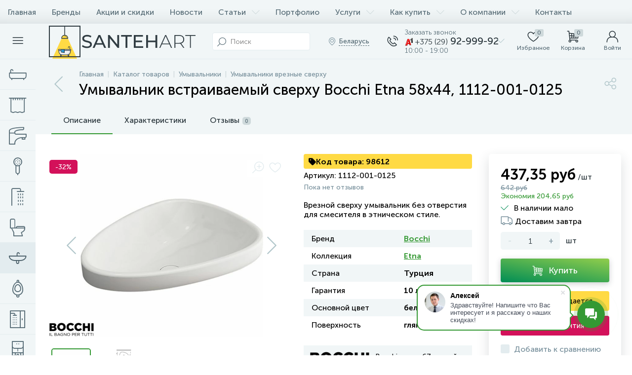

--- FILE ---
content_type: text/html; charset=UTF-8
request_url: https://santehart.by/catalog/vreznye-sverkhu/umyvalnik-vstraivaemyy-sverkhu-bocchi-etna-58x44-1112-001-0125/
body_size: 217680
content:

<!DOCTYPE html>
<html lang="ru">

<head>
<link rel="preload" href="/bitrix/cache/css/arturgolubev.cssinliner/v551_s1/css_united/2f60560c8d454f29fd5da14d22f51e88.css" as="style"><meta http-equiv="X-UA-Compatible" content="IE=edge" />
<meta name="viewport" content="width=device-width, initial-scale=1, maximum-scale=1, user-scalable=no" />
<link rel="preload" href="/bitrix/templates/enext/fonts/MuseoSansCyrl-300.woff2" as="font" type="font/woff2" crossorigin />
<link rel="preload" href="/bitrix/templates/enext/fonts/MuseoSansCyrl-500.woff2" as="font" type="font/woff2" crossorigin />
<link rel="preload" href="/bitrix/templates/enext/fonts/MuseoSansCyrl-700.woff2" as="font" type="font/woff2" crossorigin />
<title>Умывальник встраиваемый сверху Bocchi Etna 58x44, 1112-001-0125 купить в Минске</title>
<meta http-equiv="Content-Type" content="text/html; charset=UTF-8" />
<meta name="robots" content="index, follow" />
<meta name="keywords" content="Умывальник встраиваемый сверху Bocchi Etna 58x44, 1112-001-0125" />
<meta name="description" content="Умывальник встраиваемый сверху Bocchi Etna 58x44, 1112-001-0125. Ширина: 58 см. Глубина: 44 см. Монтаж: врезной сверху. Форма: овальная треугольная. Материал: фаянс. Цвет: белый. Страна: Турция. Гарантия 10 лет. Купить в специализированном магазине с доставкой." />
<link rel="canonical" href="/catalog/vreznye-sverkhu/umyvalnik-vstraivaemyy-sverkhu-bocchi-etna-58x44-1112-001-0125/" />
<script data-skip-moving="true">(function(w, d, n) {var cl = "bx-core";var ht = d.documentElement;var htc = ht ? ht.className : undefined;if (htc === undefined || htc.indexOf(cl) !== -1){return;}var ua = n.userAgent;if (/(iPad;)|(iPhone;)/i.test(ua)){cl += " bx-ios";}else if (/Windows/i.test(ua)){cl += ' bx-win';}else if (/Macintosh/i.test(ua)){cl += " bx-mac";}else if (/Linux/i.test(ua) && !/Android/i.test(ua)){cl += " bx-linux";}else if (/Android/i.test(ua)){cl += " bx-android";}cl += (/(ipad|iphone|android|mobile|touch)/i.test(ua) ? " bx-touch" : " bx-no-touch");cl += w.devicePixelRatio && w.devicePixelRatio >= 2? " bx-retina": " bx-no-retina";if (/AppleWebKit/.test(ua)){cl += " bx-chrome";}else if (/Opera/.test(ua)){cl += " bx-opera";}else if (/Firefox/.test(ua)){cl += " bx-firefox";}ht.className = htc ? htc + " " + cl : cl;})(window, document, navigator);</script>






<script type="extension/settings" data-extension="currency.currency-core">{"region":"ru"}</script>



<link rel='preload' href='/bitrix/templates/enext/fonts/uinext2020.woff' as='font' type='font/woff' crossorigin />
<link rel='preload' href='/bitrix/templates/enext/fonts/fontawesome-webfont.woff' as='font' type='font/woff' crossorigin />
<link rel='preload' href='/bitrix/templates/enext/fonts/efn/04-interior-efn.woff' as='font' type='font/woff' crossorigin />
<link rel='preload' href='/bitrix/templates/enext/fonts/efn/05-electricity-efn.woff' as='font' type='font/woff' crossorigin />
<link rel='preload' href='/bitrix/templates/enext/fonts/efn/07-building-materials-efn.woff' as='font' type='font/woff' crossorigin />
<link rel='preload' href='/bitrix/templates/enext/fonts/efn/08-sanitary-ware-efn.woff' as='font' type='font/woff' crossorigin />
<link rel='preload' href='/bitrix/templates/enext/fonts/efn/09-heating-cooling-efn.woff' as='font' type='font/woff' crossorigin />
<link rel='preload' href='/bitrix/templates/enext/fonts/efn/10-security-fire-alarm-efn.woff' as='font' type='font/woff' crossorigin />
<link rel='preload' href='/bitrix/templates/enext/fonts/efn/13-furniture-efn.woff' as='font' type='font/woff' crossorigin />
<link rel='preload' href='/bitrix/templates/enext/fonts/efn/15-garden-efn.woff' as='font' type='font/woff' crossorigin />
<link rel='preload' href='/bitrix/templates/enext/fonts/efn/16-pc-hardware-efn.woff' as='font' type='font/woff' crossorigin />
<link rel='preload' href='/bitrix/templates/enext/fonts/efn/17-appliances-electronics-efn.woff' as='font' type='font/woff' crossorigin />
<link rel='preload' href='/bitrix/templates/enext/fonts/efn/19-fishing-efn.woff' as='font' type='font/woff' crossorigin />
<link rel='preload' href='/bitrix/templates/enext/fonts/efn/21-light-efn.woff' as='font' type='font/woff' crossorigin />
<link rel='preload' href='/bitrix/templates/enext/fonts/efn/24-food-efn.woff' as='font' type='font/woff' crossorigin />
<link rel='preload' href='/bitrix/templates/enext/fonts/efn/25-ventilation-efn.woff' as='font' type='font/woff' crossorigin />
<link rel='preload' href='/bitrix/templates/enext/fonts/efn/27-hygiene-cosmetics-efn.woff' as='font' type='font/woff' crossorigin />
<link rel='preload' href='/bitrix/templates/enext/fonts/efn/29-kitchen-equipment-efn.woff' as='font' type='font/woff' crossorigin />
<link rel='icon' type='image/png' href='/upload/cssinliner_webp/enext/0ab/icon_180.webp' />
<link rel='apple-touch-icon' href='/upload/cssinliner_webp/enext/0ab/icon_180.webp' />
<link rel='apple-touch-icon' sizes='180x180' href='/upload/cssinliner_webp/enext/0ab/icon_180.webp' />
<meta name='theme-color' content='#349933' />
<meta name='msapplication-navbutton-color' content='#349933' />
<meta name='apple-mobile-web-app-status-bar-style' content='#349933' />
<meta property='og:type' content='product' />
<meta property='og:title' content='Умывальник встраиваемый сверху Bocchi Etna 58x44, 1112-001-0125' />
<meta property='og:description' content='Умывальник встраиваемый сверху Bocchi Etna 58x44, 1112-001-0125. Ширина: 58 см. Глубина: 44 см. Монтаж: врезной сверху. Форма: овальная треугольная. Материал: фаянс. Цвет: белый. Страна: Турция. Гарантия 10 лет. Купить в специализированном магазине с доставкой.' />
<meta property='og:url' content='https://santehart.by/catalog/vreznye-sverkhu/umyvalnik-vstraivaemyy-sverkhu-bocchi-etna-58x44-1112-001-0125/' />
<meta property='og:image' content='https://santehart.by/upload/iblock/4b4/8ofzaict5fxqnk05u6e4ajh7m20sjnwq/1112_001_0125.jpg' />
<meta property='og:image:width' content='595' />
<meta property='og:image:height' content='595' />
<link rel='image_src' href='https://santehart.by/upload/iblock/4b4/8ofzaict5fxqnk05u6e4ajh7m20sjnwq/1112_001_0125.jpg' />



<link href="/bitrix/cache/css/arturgolubev.cssinliner/v551_s1/css_united/2f60560c8d454f29fd5da14d22f51e88.css" type="text/css" rel="stylesheet" onerror="document.body.classList.add('agic_reload_css');" />
</head>
	<body class="slide-menu-interface-2-0-1-inner">
 <div class="page-wrapper">
 <div class="hidden-xs hidden-sm hidden-print top-menu-wrapper">
 <div class="top-menu">
 
<ul class="horizontal-multilevel-menu" id="horizontal-multilevel-menu-obbx_3951543183_LkGdQn"> 
	<li><a href="/">Главная</a></li>
 <li>
 <a href="/brands/">Бренды</a>
 </li>
 <li>
 <a href="/promotions/">Акции и скидки</a>
 </li>
 <li>
 <a href="/news/">Новости</a>
 </li>
 <li data-entity="dropdown">
 <a href="/articles/">Статьи <i class="icon-arrow-down"></i></a>
 <ul class="horizontal-multilevel-dropdown-menu" data-entity="dropdown-menu">
 <li>
 <a href="/articles/interesnoe/">Интересное</a>
 </li>
 <li>
 <a href="/articles/interery/">Интерьеры</a>
 </li>
 <li>
 <a href="/articles/obzory/">Обзоры</a>
 </li>
 <li>
 <a href="/articles/sovety/">Советы</a>
 </li>
 <li>
 <a href="/articles/dlya-dizaynerov/">Для дизайнеров</a>
 </li>
 </ul></li> <li>
 <a href="/gallery/">Портфолио</a>
 </li>
 <li data-entity="dropdown">
 <a href="/services/">Услуги <i class="icon-arrow-down"></i></a>
 <ul class="horizontal-multilevel-dropdown-menu" data-entity="dropdown-menu">
 <li>
 <a href="/services/pomoshch-v-vybore/">Помощь в выборе сантехники</a>
 </li>
 <li>
 <a href="/services/ustanovka-santekhniki/">Установка сантехники</a>
 </li>
 </ul></li> <li data-entity="dropdown">
 <a href="/help/">Как купить <i class="icon-arrow-down"></i></a>
 <ul class="horizontal-multilevel-dropdown-menu" data-entity="dropdown-menu">
 <li>
 <a href="/help/payment/">Способы оплаты</a>
 </li>
 <li>
 <a href="/help/rassrochka/">Рассрочка</a>
 </li>
 <li>
 <a href="/help/delivery/">Условия доставки</a>
 </li>
 <li>
 <a href="/help/return/">Возврат и обмен</a>
 </li>
 </ul></li> <li data-entity="dropdown">
 <a href="/about/">О компании <i class="icon-arrow-down"></i></a>
 <ul class="horizontal-multilevel-dropdown-menu" data-entity="dropdown-menu">
 <li>
 <a href="/about/reviews/">Отзывы о компании</a>
 </li>
 <li>
 <a href="/about/certificates/">Сертификаты и свидетельства</a>
 </li>
 <li>
 <a href="/about/privacy/">Политика конфиденциальности</a>
 </li>
 <li>
 <a href="/about/oferta/">Публичная оферта</a>
 </li>
 </ul></li> <li>
 <a href="/contacts/">Контакты</a>
 </li>
 </ul>

 </div>
 </div>
 <div class="hidden-print top-panel-wrapper"> 
 <div class="top-panel">
 <div class="top-panel__cols">
 <div class="top-panel__col top-panel__thead"> 
 <div class="top-panel__cols"> 
 <div class="top-panel__col top-panel__menu-icon-container" data-entity="menu-icon">
 <i class="icon-menu"></i>
 </div>
 
 <div class="top-panel__col top-panel__logo">
 <a href="/"><img data-lazyload-src="/images/logo.svg" width="300" height="70" alt="Интернет-магазин Santehart.by"></a> </div>
 
 
 <div class="top-panel__col top-panel__contacts">
 <a class="top-panel__contacts-block" id="bx_3218110189_326" href="javascript:void(0)">
 <span class="top-panel__contacts-icon"><i class="icon-phone-call"></i></span>
 <span class="top-panel__contacts-caption hidden-xs hidden-sm">
 <span class="top-panel__contacts-descr">Заказать звонок</span>
 <span class="top-panel__contacts-title">
 <img data-lazyload-src="/upload/cssinliner_webp/s1/images/a1.webp" alt="Phone">
 <span>+375 (29)</span> 92-999-92 </span>
 <span class="top-panel__contacts-descr">10:00 - 19:00</span>
 </span>
 <span class="top-panel__contacts-icon hidden-xs hidden-sm">
 <i class="icon-arrow-down"></i>
 </span>
 </a>
  </div>
 </div>
 </div>
 <div class="top-panel__col top-panel__tfoot">
 <div class="top-panel__cols"> 
 <div class="hidden-md hidden-lg top-panel__col top-panel__catalog-icon" data-entity="catalog-icon">
 <i class="icon-box-list"></i>
 <span class="top-panel__catalog-icon-title">Каталог</span>
 </div>
 
 <div class="top-panel__col top-panel__search-container">
 <a class="top-panel__search-btn hidden-md hidden-lg" href="javascript:void(0)" data-entity="showSearch">
 <span class="top-panel__search-btn-block">
 <i class="icon-search"></i>
 <span class="top-panel__search-btn-title">Поиск</span>
 </span>
 </a>
 <div class="top-panel__search hidden-xs hidden-sm">
 
	<div class="search-yandex-form" id="search-yandex-obD8veRF">
	<input type="text" name="q" value="" autocomplete="off" placeholder="Поиск" />
	<span class="title-search-icon"><i class="icon-search"></i></span>
</div>


 </div>
 </div> 
 <div class="hidden-xs hidden-sm top-panel__col top-panel__geo-location">
 
<div class="top-panel__geo-location-block" id="geo-location-obbx_2802721151_AsrmUV">
	<i class="icon-map-marker"></i>
	<!--'start_frame_cache_geo-location-obbx_2802721151_AsrmUV'-->	<span data-entity="city">Беларусь</span>
	<!--'end_frame_cache_geo-location-obbx_2802721151_AsrmUV'--></div>


 </div>
 
 
 <div class="top-panel__col top-panel__contacts">
 <a class="top-panel__contacts-block" id="bx_651765591_326" href="javascript:void(0)">
 <span class="top-panel__contacts-icon"><i class="icon-phone-call"></i></span>
 <span class="top-panel__contacts-caption hidden-xs hidden-sm">
 <span class="top-panel__contacts-descr">Заказать звонок</span>
 <span class="top-panel__contacts-title">
 <img data-lazyload-src="/upload/cssinliner_webp/s1/images/a1.webp" alt="Phone">
 <span>+375 (29)</span> 92-999-92 </span>
 <span class="top-panel__contacts-descr">10:00 - 19:00</span>
 </span>
 <span class="top-panel__contacts-icon hidden-xs hidden-sm">
 <i class="icon-arrow-down"></i>
 </span>
 </a>
  </div>
 
<div class="top-panel__col top-panel__mini-cart">
		<div id="bx_basketh3CV5Q" class="mini-cart"> 
 <!--'start_frame_cache_bx_basketh3CV5Q'-->	<a class="mini-cart__delay empty" href="/personal/cart/?delay=Y" title="Избранное" data-entity="delay">
 <i class="icon-heart"></i> 
 <span class="mini-cart__count">0</span>
 <span class="mini-cart__title">Избранное</span>
	</a>
	<a class="mini-cart__cart empty" href="javascript:void(0)" title="Корзина" data-entity="cart">
 <i class="icon-cart"></i> 
 <span class="mini-cart__count">0</span>
 <span class="mini-cart__title">Корзина</span>
	</a>
<!--'end_frame_cache_bx_basketh3CV5Q'-->	</div>
	</div> <div class="top-panel__col top-panel__user">
 <!--'start_frame_cache_top-panel__user-link'-->
<a class="top-panel__user-link" href="javascript:void(0)" title="Войти" id="user-obfodefn">
	<span class="top-panel__user-block">
 <i class="icon-user"></i>
 <span class="top-panel__user-title">Войти</span>
	</span>	
</a>



<!--'end_frame_cache_top-panel__user-link'--> </div>
 </div>
 </div>
 </div>
 </div>
 </div>
 <div class="catalog-menu catalog-menu-three_levels catalog-menu-mobile-one_level" id="catalog-menu-obbx_92906147_g8taYv" data-entity="dropdown-menu">
 <div class="hidden-md hidden-lg catalog-menu-title"><div class="catalog-menu-title-icon"><i class="icon-back"></i></div><div class="catalog-menu-title-text">Каталог</div></div>
 <ul> 
 <li data-entity="dropdown">
 <a href="/catalog/vanny/">
 <span class="catalog-menu-icon"><i class="efn08-bath"></i></span>
 <span class="catalog-menu-text">Ванны</span>
 <span class="catalog-menu-arrow"><i class="icon-arrow-right"></i></span>
 </a>
 <div class="catalog-menu-dropdown-menu" data-entity="dropdown-menu">
 <ul> 
 <li>
 <a href="/catalog/akrilovye-vanny/">
 <span class="catalog-menu-pic">
 <img data-lazyload-src="/upload/cssinliner_webp/iblock/fb6/k83482hx0qlhwq062xxpn4o1xvwjhwjz/akrilovye-vanny.webp" width="128" height="128" alt="Акриловые ванны" title="Акриловые ванны" />
 </span>
 <span class="catalog-menu-text">Акриловые ванны</span>
 </a>
 </li>
 <li>
 <a href="/catalog/stalnye-vanny/">
 <span class="catalog-menu-pic">
 <img data-lazyload-src="/upload/cssinliner_webp/iblock/671/v8x9ylytruq6i71y023zleu9gpsttcpy/stalnye-vanny.webp" width="128" height="128" alt="Стальные ванны" title="Стальные ванны" />
 </span>
 <span class="catalog-menu-text">Стальные ванны</span>
 </a>
 </li>
 <li>
 <a href="/catalog/chugunnye-vanny/">
 <span class="catalog-menu-pic">
 <img data-lazyload-src="/upload/cssinliner_webp/iblock/460/ty628cyu9i9c0yk0ai8iy75at50my67t/chugunnye-vanny.webp" width="128" height="128" alt="Чугунные ванны" title="Чугунные ванны" />
 </span>
 <span class="catalog-menu-text">Чугунные ванны</span>
 </a>
 </li>
 <li>
 <a href="/catalog/mramornye-vanny/">
 <span class="catalog-menu-pic">
 <img data-lazyload-src="/upload/cssinliner_webp/iblock/a22/q744czatjwp6703et9chtrcb8snuinal/mramornye-vanny.webp" width="128" height="128" alt="Мраморные, полиэфирные, карбоновые ванны" title="Мраморные, полиэфирные, карбоновые ванны" />
 </span>
 <span class="catalog-menu-text">Мраморные, полиэфирные, карбоновые ванны</span>
 </a>
 </li>
 <li>
 <a href="/catalog/kvarilovye-vanny/">
 <span class="catalog-menu-pic">
 <img data-lazyload-src="/upload/cssinliner_webp/iblock/f15/nh2ejrbyz7ak1lm2k1juulc8w23bt854/akrilovye_vanny.webp" width="128" height="128" alt="Квариловые ванны" title="Квариловые ванны" />
 </span>
 <span class="catalog-menu-text">Квариловые ванны</span>
 </a>
 </li>
 <li>
 <a href="/catalog/otdelnostoyashchie-vanny/">
 <span class="catalog-menu-pic">
 <img data-lazyload-src="/upload/cssinliner_webp/iblock/a22/q744czatjwp6703et9chtrcb8snuinal/mramornye-vanny.webp" width="128" height="128" alt="Отдельностоящие ванны" title="Отдельностоящие ванны" />
 </span>
 <span class="catalog-menu-text">Отдельностоящие ванны</span>
 </a>
 </li>
 <li>
 <a href="/catalog/vanny-na-nozhkakh/">
 <span class="catalog-menu-pic">
 <img data-lazyload-src="/upload/cssinliner_webp/iblock/7b7/tdjyas7fpxxwz83ls7nshyzuiwfssvzi/vanny-na-nozhkakh.webp" width="128" height="128" alt="Ванны на ножках" title="Ванны на ножках" />
 </span>
 <span class="catalog-menu-text">Ванны на ножках</span>
 </a>
 </li>
 <li>
 <a href="/catalog/gidromassazhnye-vanny/">
 <span class="catalog-menu-pic">
 <img data-lazyload-src="/upload/cssinliner_webp/iblock/f63/nvvspmbnry0drct4v76adf173hwbx45j/s_gidromassazhem.webp" width="128" height="128" alt="Гидромассажные ванны" title="Гидромассажные ванны" />
 </span>
 <span class="catalog-menu-text">Гидромассажные ванны</span>
 </a>
 </li>
 </ul></div></li> <li data-entity="dropdown">
 <a href="/catalog/tovary-dlya-vann/">
 <span class="catalog-menu-icon"><i class="efn08-shower-curtain"></i></span>
 <span class="catalog-menu-text">Товары для ванн</span>
 <span class="catalog-menu-arrow"><i class="icon-arrow-right"></i></span>
 </a>
 <div class="catalog-menu-dropdown-menu" data-entity="dropdown-menu">
 <ul> 
 <li>
 <a href="/catalog/steklyannye-shtorki/">
 <span class="catalog-menu-pic">
 <img data-lazyload-src="/upload/cssinliner_webp/iblock/93b/shtorki.webp" width="128" height="128" alt="Стеклянные шторки" title="Стеклянные шторки" />
 </span>
 <span class="catalog-menu-text">Стеклянные шторки</span>
 </a>
 </li>
 <li>
 <a href="/catalog/ekrany-dlya-vann/">
 <span class="catalog-menu-pic">
 <img data-lazyload-src="/upload/cssinliner_webp/iblock/044/ekrany.webp" width="128" height="128" alt="Экраны, панели" title="Экраны, панели" />
 </span>
 <span class="catalog-menu-text">Экраны, панели</span>
 </a>
 </li>
 <li>
 <a href="/catalog/podgolovniki-ruchki/">
 <span class="catalog-menu-pic">
 <img data-lazyload-src="/upload/cssinliner_webp/iblock/eb8/podgolovniki.webp" width="128" height="128" alt="Аксессуары для ванн" title="Аксессуары для ванн" />
 </span>
 <span class="catalog-menu-text">Аксессуары для ванн</span>
 </a>
 </li>
 <li>
 <a href="/catalog/nozhki-opory/">
 <span class="catalog-menu-pic">
 <img data-lazyload-src="/upload/cssinliner_webp/iblock/b0c/n5yygjjfsqpflti8bx2s7ukhsijobvaf/nozhki_i_opory.webp" width="128" height="58" alt="Ножки, опоры" title="Ножки, опоры" />
 </span>
 <span class="catalog-menu-text">Ножки, опоры</span>
 </a>
 </li>
 <li>
 <a href="/catalog/karnizy-shtorki/">
 <span class="catalog-menu-pic">
 <img data-lazyload-src="/upload/cssinliner_webp/iblock/ad0/shtorki.webp" width="128" height="128" alt="Карнизы, шторки" title="Карнизы, шторки" />
 </span>
 <span class="catalog-menu-text">Карнизы, шторки</span>
 </a>
 </li>
 <li>
 <a href="/catalog/gidromassazhnoe-oborudovanie/">
 <span class="catalog-menu-pic">
 <img data-lazyload-src="/upload/cssinliner_webp/iblock/a53/5ocmj0haxef2zq7poao6x4vacwhvf8t6/s-gidromassazhem.webp" width="128" height="128" alt="Гидромассажное оборудование" title="Гидромассажное оборудование" />
 </span>
 <span class="catalog-menu-text">Гидромассажное оборудование</span>
 </a>
 </li>
 </ul></div></li> <li data-entity="dropdown">
 <a href="/catalog/smesiteli/">
 <span class="catalog-menu-icon"><i class="efn08-faucet"></i></span>
 <span class="catalog-menu-text">Смесители</span>
 <span class="catalog-menu-arrow"><i class="icon-arrow-right"></i></span>
 </a>
 <div class="catalog-menu-dropdown-menu" data-entity="dropdown-menu">
 <ul> 
 <li>
 <a href="/catalog/komplekty-smesiteley/">
 <span class="catalog-menu-pic">
 <img data-lazyload-src="/upload/cssinliner_webp/iblock/0b5/komplekty.webp" width="128" height="128" alt="Комплекты смесителей" title="Комплекты смесителей" />
 </span>
 <span class="catalog-menu-text">Комплекты смесителей</span>
 </a>
 </li>
 <li>
 <a href="/catalog/vstraivaemye-smesiteli/">
 <span class="catalog-menu-pic">
 <img data-lazyload-src="/upload/cssinliner_webp/iblock/b08/vstraivaemye.webp" width="128" height="128" alt="Встраиваемые смесители" title="Встраиваемые смесители" />
 </span>
 <span class="catalog-menu-text">Встраиваемые смесители</span>
 </a>
 </li>
 <li>
 <a href="/catalog/smesiteli-dlya-umyvalnika/">
 <span class="catalog-menu-pic">
 <img data-lazyload-src="/upload/cssinliner_webp/iblock/1fa/dlya-umyvalnika.webp" width="128" height="128" alt="Смесители для раковин" title="Смесители для раковин" />
 </span>
 <span class="catalog-menu-text">Смесители для раковин</span>
 </a>
 </li>
 <li>
 <a href="/catalog/smesiteli-dlya-rakovin-chash/">
 <span class="catalog-menu-pic">
 <img data-lazyload-src="/upload/cssinliner_webp/iblock/249/vysokiy-smesitel.webp" width="128" height="128" alt="Смесители для раковин-чаш" title="Смесители для раковин-чаш" />
 </span>
 <span class="catalog-menu-text">Смесители для раковин-чаш</span>
 </a>
 </li>
 <li>
 <a href="/catalog/smesiteli-dlya-vanny/">
 <span class="catalog-menu-pic">
 <img data-lazyload-src="/upload/cssinliner_webp/iblock/945/dlya-vanny.webp" width="128" height="128" alt="Смесители для ванн" title="Смесители для ванн" />
 </span>
 <span class="catalog-menu-text">Смесители для ванн</span>
 </a>
 </li>
 <li>
 <a href="/catalog/smesiteli-dlya-dusha/">
 <span class="catalog-menu-pic">
 <img data-lazyload-src="/upload/cssinliner_webp/iblock/a04/dlya-dusha.webp" width="128" height="128" alt="Смесители для душа" title="Смесители для душа" />
 </span>
 <span class="catalog-menu-text">Смесители для душа</span>
 </a>
 </li>
 <li>
 <a href="/catalog/smesiteli-dlya-bide/">
 <span class="catalog-menu-pic">
 <img data-lazyload-src="/upload/cssinliner_webp/iblock/971/dlya-bide.webp" width="128" height="128" alt="Смесители для биде" title="Смесители для биде" />
 </span>
 <span class="catalog-menu-text">Смесители для биде</span>
 </a>
 </li>
 <li>
 <a href="/catalog/smesiteli-dlya-kukhni/">
 <span class="catalog-menu-pic">
 <img data-lazyload-src="/upload/cssinliner_webp/iblock/40a/dlya-kukhni.webp" width="128" height="128" alt="Смесители для кухни" title="Смесители для кухни" />
 </span>
 <span class="catalog-menu-text">Смесители для кухни</span>
 </a>
 </li>
 <li>
 <a href="/catalog/gigienicheskie-komplekty/">
 <span class="catalog-menu-pic">
 <img data-lazyload-src="/upload/cssinliner_webp/iblock/4b9/dlya-gigieny.webp" width="128" height="128" alt="Гигиенические комплекты" title="Гигиенические комплекты" />
 </span>
 <span class="catalog-menu-text">Гигиенические комплекты</span>
 </a>
 </li>
 <li>
 <a href="/catalog/krany-ventili/">
 <span class="catalog-menu-pic">
 <img data-lazyload-src="/upload/cssinliner_webp/iblock/3db/krany.webp" width="128" height="128" alt="Краны, вентили" title="Краны, вентили" />
 </span>
 <span class="catalog-menu-text">Краны, вентили</span>
 </a>
 </li>
 </ul></div></li> <li data-entity="dropdown">
 <a href="/catalog/tovary-dlya-smesiteley/">
 <span class="catalog-menu-icon"><i class="efn08-hand-shower"></i></span>
 <span class="catalog-menu-text">Товары для смесителей</span>
 <span class="catalog-menu-arrow"><i class="icon-arrow-right"></i></span>
 </a>
 <div class="catalog-menu-dropdown-menu" data-entity="dropdown-menu">
 <ul> 
 <li>
 <a href="/catalog/verkhnie-dushi/">
 <span class="catalog-menu-pic">
 <img data-lazyload-src="/upload/cssinliner_webp/iblock/77a/tropicheskiy-dush.webp" width="128" height="128" alt="Верхние души" title="Верхние души" />
 </span>
 <span class="catalog-menu-text">Верхние души</span>
 </a>
 </li>
 <li>
 <a href="/catalog/bokovye-dushi/">
 <span class="catalog-menu-pic">
 <img data-lazyload-src="/upload/cssinliner_webp/iblock/1e8/vd6ql9xhek481t1l3qktksoawqn1dnf6/bokovye-forsunki.webp" width="128" height="128" alt="Боковые души" title="Боковые души" />
 </span>
 <span class="catalog-menu-text">Боковые души</span>
 </a>
 </li>
 <li>
 <a href="/catalog/dushevye-leyki/">
 <span class="catalog-menu-pic">
 <img data-lazyload-src="/upload/cssinliner_webp/iblock/de5/ruchnoy-dush.webp" width="128" height="128" alt="Душевые лейки" title="Душевые лейки" />
 </span>
 <span class="catalog-menu-text">Душевые лейки</span>
 </a>
 </li>
 <li>
 <a href="/catalog/kronshteyny/">
 <span class="catalog-menu-pic">
 <img data-lazyload-src="/upload/cssinliner_webp/iblock/582/kronshteyn.webp" width="128" height="128" alt="Кронштейны" title="Кронштейны" />
 </span>
 <span class="catalog-menu-text">Кронштейны</span>
 </a>
 </li>
 <li>
 <a href="/catalog/izlivy/">
 <span class="catalog-menu-pic">
 <img data-lazyload-src="/upload/cssinliner_webp/iblock/75b/0k4vvq4baurwp7m1v67ecoiav3wrffxn/154_hpa02027_tif.webp" width="128" height="128" alt="Изливы" title="Изливы" />
 </span>
 <span class="catalog-menu-text">Изливы</span>
 </a>
 </li>
 <li>
 <a href="/catalog/podklyucheniya/">
 <span class="catalog-menu-pic">
 <img data-lazyload-src="/upload/cssinliner_webp/iblock/970/podklyuchenie.webp" width="128" height="128" alt="Подключения" title="Подключения" />
 </span>
 <span class="catalog-menu-text">Подключения</span>
 </a>
 </li>
 <li>
 <a href="/catalog/derzhateli/">
 <span class="catalog-menu-pic">
 <img data-lazyload-src="/upload/cssinliner_webp/iblock/78a/derzhatel.webp" width="128" height="128" alt="Держатели" title="Держатели" />
 </span>
 <span class="catalog-menu-text">Держатели</span>
 </a>
 </li>
 <li>
 <a href="/catalog/garnitury/">
 <span class="catalog-menu-pic">
 <img data-lazyload-src="/upload/cssinliner_webp/iblock/a86/garnitury.webp" width="128" height="128" alt="Гарнитуры" title="Гарнитуры" />
 </span>
 <span class="catalog-menu-text">Гарнитуры</span>
 </a>
 </li>
 <li>
 <a href="/catalog/gigienicheskie-leyki/">
 <span class="catalog-menu-pic">
 <img data-lazyload-src="/upload/cssinliner_webp/iblock/eb8/y22l39yazl30jyvvux54r5x03rqxrbl1/gigienicheskie-leyki.webp" width="128" height="128" alt="Гигиенические лейки" title="Гигиенические лейки" />
 </span>
 <span class="catalog-menu-text">Гигиенические лейки</span>
 </a>
 </li>
 <li>
 <a href="/catalog/shtangi/">
 <span class="catalog-menu-pic">
 <img data-lazyload-src="/upload/cssinliner_webp/iblock/2ff/ztt679mat8en3nfq74lgr7pizfgqar22/shtangi.webp" width="128" height="128" alt="Штанги" title="Штанги" />
 </span>
 <span class="catalog-menu-text">Штанги</span>
 </a>
 </li>
 <li>
 <a href="/catalog/shlangi/">
 <span class="catalog-menu-pic">
 <img data-lazyload-src="/upload/cssinliner_webp/iblock/38e/shlangi.webp" width="128" height="128" alt="Шланги" title="Шланги" />
 </span>
 <span class="catalog-menu-text">Шланги</span>
 </a>
 </li>
 <li>
 <a href="/catalog/montazhnye-chasti/">
 <span class="catalog-menu-pic">
 <img data-lazyload-src="/upload/cssinliner_webp/iblock/4c7/in043pl236a2xllfsuhvtq6r015j4fsc/montazhnye-chasti.webp" width="128" height="128" alt="Монтажные части" title="Монтажные части" />
 </span>
 <span class="catalog-menu-text">Монтажные части</span>
 </a>
 </li>
 </ul></div></li> <li>
 <a href="/catalog/dushevye-sistemy/">
 <span class="catalog-menu-icon"><i class="efn08-shower"></i></span>
 <span class="catalog-menu-text">Душевые системы</span>
 </a>
 </li>
 <li data-entity="dropdown">
 <a href="/catalog/unitazy/">
 <span class="catalog-menu-icon"><i class="efn08-toilet"></i></span>
 <span class="catalog-menu-text">Унитазы</span>
 <span class="catalog-menu-arrow"><i class="icon-arrow-right"></i></span>
 </a>
 <div class="catalog-menu-dropdown-menu" data-entity="dropdown-menu">
 <ul> 
 <li>
 <a href="/catalog/napolnye-unitazy/">
 <span class="catalog-menu-pic">
 <img data-lazyload-src="/upload/cssinliner_webp/iblock/a5b/napolnye-unitazy.webp" width="128" height="128" alt="Напольные унитазы" title="Напольные унитазы" />
 </span>
 <span class="catalog-menu-text">Напольные унитазы</span>
 </a>
 </li>
 <li>
 <a href="/catalog/podvesnye-unitazy/">
 <span class="catalog-menu-pic">
 <img data-lazyload-src="/upload/cssinliner_webp/iblock/a64/podvesnye-unitazy.webp" width="128" height="128" alt="Подвесные унитазы" title="Подвесные унитазы" />
 </span>
 <span class="catalog-menu-text">Подвесные унитазы</span>
 </a>
 </li>
 <li>
 <a href="/catalog/unitazy-s-installyatsiey/">
 <span class="catalog-menu-pic">
 <img data-lazyload-src="/upload/cssinliner_webp/iblock/fae/csajeylgqkbetupxai2xbpgxf6nqa9vv/unitazy-s-installyatsiyami.webp" width="128" height="128" alt="Унитазы с инсталляцией" title="Унитазы с инсталляцией" />
 </span>
 <span class="catalog-menu-text">Унитазы с инсталляцией</span>
 </a>
 </li>
 <li>
 <a href="/catalog/pristennye-unitazy/">
 <span class="catalog-menu-pic">
 <img data-lazyload-src="/upload/cssinliner_webp/iblock/ec6/pristennye-unitazy.webp" width="128" height="128" alt="Напольные пристенные унитазы" title="Напольные пристенные унитазы" />
 </span>
 <span class="catalog-menu-text">Напольные пристенные унитазы</span>
 </a>
 </li>
 <li>
 <a href="/catalog/pristavnye-unitazy/">
 <span class="catalog-menu-pic">
 <img data-lazyload-src="/upload/cssinliner_webp/iblock/728/pristavnye-unitazy.webp" width="128" height="128" alt="Напольные унитазы для скрытого бачка" title="Напольные унитазы для скрытого бачка" />
 </span>
 <span class="catalog-menu-text">Напольные унитазы для скрытого бачка</span>
 </a>
 </li>
 <li>
 <a href="/catalog/umnye-unitazy/">
 <span class="catalog-menu-pic">
 <img data-lazyload-src="/upload/cssinliner_webp/iblock/cb0/umnye-unitazy.webp" width="128" height="128" alt="Умные унитазы" title="Умные унитазы" />
 </span>
 <span class="catalog-menu-text">Умные унитазы</span>
 </a>
 </li>
 <li>
 <a href="/catalog/elektronnye-kryshki-bide/">
 <span class="catalog-menu-pic">
 <img data-lazyload-src="/upload/cssinliner_webp/iblock/5cc/elektronnye-sidenya.webp" width="128" height="128" alt="Электронные крышки-биде" title="Электронные крышки-биде" />
 </span>
 <span class="catalog-menu-text">Электронные крышки-биде</span>
 </a>
 </li>
 </ul></div></li> <li data-entity="dropdown">
 <a href="/catalog/umyvalniki/">
 <span class="catalog-menu-icon"><i class="efn08-sink"></i></span>
 <span class="catalog-menu-text">Умывальники</span>
 <span class="catalog-menu-arrow"><i class="icon-arrow-right"></i></span>
 </a>
 <div class="catalog-menu-dropdown-menu" data-entity="dropdown-menu">
 <ul> 
 <li>
 <a href="/catalog/nakladnye-umyvalniki/">
 <span class="catalog-menu-pic">
 <img data-lazyload-src="/upload/cssinliner_webp/iblock/5cb/chashi.webp" width="128" height="128" alt="Накладные умывальники" title="Накладные умывальники" />
 </span>
 <span class="catalog-menu-text">Накладные умывальники</span>
 </a>
 </li>
 <li class='active'>
 <a href="/catalog/vreznye-sverkhu/">
 <span class="catalog-menu-pic">
 <img data-lazyload-src="/upload/cssinliner_webp/iblock/ce2/vreznaya-sverkhu.webp" width="128" height="128" alt="Врезные сверху умывальники" title="Врезные сверху умывальники" />
 </span>
 <span class="catalog-menu-text">Врезные сверху умывальники</span>
 </a>
 </li>
 <li>
 <a href="/catalog/vreznye-snizu/">
 <span class="catalog-menu-pic">
 <img data-lazyload-src="/upload/cssinliner_webp/iblock/f8b/vreznaya-snizu.webp" width="128" height="128" alt="Врезные снизу умывальники" title="Врезные снизу умывальники" />
 </span>
 <span class="catalog-menu-text">Врезные снизу умывальники</span>
 </a>
 </li>
 <li>
 <a href="/catalog/podvesnye-umyvalniki/">
 <span class="catalog-menu-pic">
 <img data-lazyload-src="/upload/cssinliner_webp/iblock/dfa/podvesnye.webp" width="128" height="128" alt="Подвесные умывальники" title="Подвесные умывальники" />
 </span>
 <span class="catalog-menu-text">Подвесные умывальники</span>
 </a>
 </li>
 <li>
 <a href="/catalog/dlya-stiralnoy-mashiny/">
 <span class="catalog-menu-pic">
 <img data-lazyload-src="/upload/cssinliner_webp/iblock/9b6/ur5w42vn0eqsv3pl1vwzkx7vhtiipnqw/dlya-stiralnoy-mashiny.webp" width="128" height="128" alt="Для стиральной машины" title="Для стиральной машины" />
 </span>
 <span class="catalog-menu-text">Для стиральной машины</span>
 </a>
 </li>
 <li>
 <a href="/catalog/napolnye-umyvalniki/">
 <span class="catalog-menu-pic">
 <img data-lazyload-src="/upload/cssinliner_webp/iblock/9d9/lw61vux70rojeemkfsm0mcppdthn21wo/napolnye-umyvalniki.webp" width="128" height="128" alt="Напольные умывальники" title="Напольные умывальники" />
 </span>
 <span class="catalog-menu-text">Напольные умывальники</span>
 </a>
 </li>
 <li>
 <a href="/catalog/mebelnye-umyvalniki/">
 <span class="catalog-menu-pic">
 <img data-lazyload-src="/upload/cssinliner_webp/iblock/487/m6fxsp8lro0lv0tm0q39itc6o02iegz8/tumby.webp" width="128" height="128" alt="Мебельные умывальники" title="Мебельные умывальники" />
 </span>
 <span class="catalog-menu-text">Мебельные умывальники</span>
 </a>
 </li>
 <li>
 <a href="/catalog/pedestaly/">
 <span class="catalog-menu-pic">
 <img data-lazyload-src="/upload/cssinliner_webp/iblock/950/pedestaly.webp" width="128" height="128" alt="Пьедесталы и полупьедесталы" title="Пьедесталы и полупьедесталы" />
 </span>
 <span class="catalog-menu-text">Пьедесталы и полупьедесталы</span>
 </a>
 </li>
 </ul></div></li> <li data-entity="dropdown">
 <a href="/catalog/bide-i-pissuary/">
 <span class="catalog-menu-icon"><i class="efn08-urinal"></i></span>
 <span class="catalog-menu-text">Биде и писсуары</span>
 <span class="catalog-menu-arrow"><i class="icon-arrow-right"></i></span>
 </a>
 <div class="catalog-menu-dropdown-menu" data-entity="dropdown-menu">
 <ul> 
 <li>
 <a href="/catalog/bide/">
 <span class="catalog-menu-pic">
 <img data-lazyload-src="/upload/cssinliner_webp/iblock/9b2/napolnye-bide.webp" width="128" height="128" alt="Биде" title="Биде" />
 </span>
 <span class="catalog-menu-text">Биде</span>
 </a>
 </li>
 <li>
 <a href="/catalog/pissuary/">
 <span class="catalog-menu-pic">
 <img data-lazyload-src="/upload/cssinliner_webp/iblock/d19/pissuary.webp" width="128" height="128" alt="Писсуары" title="Писсуары" />
 </span>
 <span class="catalog-menu-text">Писсуары</span>
 </a>
 </li>
 </ul></div></li> <li data-entity="dropdown">
 <a href="/catalog/dush/">
 <span class="catalog-menu-icon"><i class="efn08-shower-cabin"></i></span>
 <span class="catalog-menu-text">Душ</span>
 <span class="catalog-menu-arrow"><i class="icon-arrow-right"></i></span>
 </a>
 <div class="catalog-menu-dropdown-menu" data-entity="dropdown-menu">
 <ul> 
 <li>
 <a href="/catalog/dushevye-kabiny/">
 <span class="catalog-menu-pic">
 <img data-lazyload-src="/upload/cssinliner_webp/iblock/022/dushevye-kabiny.webp" width="128" height="128" alt="Душевые кабины" title="Душевые кабины" />
 </span>
 <span class="catalog-menu-text">Душевые кабины</span>
 </a>
 </li>
 <li>
 <a href="/catalog/dushevye-ugolki/">
 <span class="catalog-menu-pic">
 <img data-lazyload-src="/upload/cssinliner_webp/iblock/f70/dushevye-ugolki.webp" width="128" height="128" alt="Душевые уголки" title="Душевые уголки" />
 </span>
 <span class="catalog-menu-text">Душевые уголки</span>
 </a>
 </li>
 <li>
 <a href="/catalog/dushevye-dveri/">
 <span class="catalog-menu-pic">
 <img data-lazyload-src="/upload/cssinliner_webp/iblock/ae2/dveri.webp" width="128" height="128" alt="Душевые двери" title="Душевые двери" />
 </span>
 <span class="catalog-menu-text">Душевые двери</span>
 </a>
 </li>
 <li>
 <a href="/catalog/dushevye-peregorodki/">
 <span class="catalog-menu-pic">
 <img data-lazyload-src="/upload/cssinliner_webp/iblock/83c/c722lcxgvf0nmgfy2zw21rdxlfx1ss3v/walkin.webp" width="128" height="128" alt="Душевые перегородки" title="Душевые перегородки" />
 </span>
 <span class="catalog-menu-text">Душевые перегородки</span>
 </a>
 </li>
 <li>
 <a href="/catalog/dushevye-poddony/">
 <span class="catalog-menu-pic">
 <img data-lazyload-src="/upload/cssinliner_webp/iblock/dd1/poddony.webp" width="128" height="128" alt="Душевые поддоны" title="Душевые поддоны" />
 </span>
 <span class="catalog-menu-text">Душевые поддоны</span>
 </a>
 </li>
 <li>
 <a href="/catalog/dushevye-trapy/">
 <span class="catalog-menu-pic">
 <img data-lazyload-src="/upload/cssinliner_webp/iblock/c3f/trapy.webp" width="128" height="128" alt="Душевые трапы" title="Душевые трапы" />
 </span>
 <span class="catalog-menu-text">Душевые трапы</span>
 </a>
 </li>
 <li>
 <a href="/catalog/dlya-poddonov/">
 <span class="catalog-menu-pic">
 <img data-lazyload-src="/upload/cssinliner_webp/iblock/4d9/tovary-dlya-poddonov.webp" width="128" height="128" alt="Товары для поддонов и ограждений" title="Товары для поддонов и ограждений" />
 </span>
 <span class="catalog-menu-text">Товары для поддонов и ограждений</span>
 </a>
 </li>
 <li>
 <a href="/catalog/sidenya-dlya-dusha/">
 <span class="catalog-menu-pic">
 <img data-lazyload-src="/upload/cssinliner_webp/iblock/de1/sidenya-dlya-dusha.webp" width="128" height="128" alt="Сиденья для душа" title="Сиденья для душа" />
 </span>
 <span class="catalog-menu-text">Сиденья для душа</span>
 </a>
 </li>
 </ul></div></li> <li data-entity="dropdown">
 <a href="/catalog/installyatsii/">
 <span class="catalog-menu-icon"><i class="efn08-in-wall-toilet-system"></i></span>
 <span class="catalog-menu-text">Инсталляции</span>
 <span class="catalog-menu-arrow"><i class="icon-arrow-right"></i></span>
 </a>
 <div class="catalog-menu-dropdown-menu" data-entity="dropdown-menu">
 <ul> 
 <li>
 <a href="/catalog/installyatsii-dlya-unitaza/">
 <span class="catalog-menu-pic">
 <img data-lazyload-src="/upload/cssinliner_webp/iblock/323/installyatsii-dlya-unitaza.webp" width="128" height="128" alt="Инсталляции для унитазов" title="Инсталляции для унитазов" />
 </span>
 <span class="catalog-menu-text">Инсталляции для унитазов</span>
 </a>
 </li>
 <li>
 <a href="/catalog/bachki-v-stenu/">
 <span class="catalog-menu-pic">
 <img data-lazyload-src="/upload/cssinliner_webp/iblock/bc8/bachki-v-stenu.webp" width="128" height="128" alt="Бачки в стену" title="Бачки в стену" />
 </span>
 <span class="catalog-menu-text">Бачки в стену</span>
 </a>
 </li>
 <li>
 <a href="/catalog/installyatsii-dlya-bide/">
 <span class="catalog-menu-pic">
 <img data-lazyload-src="/upload/cssinliner_webp/iblock/9b8/installyatsii-dlya-bide.webp" width="128" height="128" alt="Инсталляции для биде" title="Инсталляции для биде" />
 </span>
 <span class="catalog-menu-text">Инсталляции для биде</span>
 </a>
 </li>
 <li>
 <a href="/catalog/installyatsii-dlya-rakovin/">
 <span class="catalog-menu-pic">
 <img data-lazyload-src="/upload/cssinliner_webp/iblock/dee/installyatsii-dlya-rakovin.webp" width="128" height="128" alt="Рамы для раковин" title="Рамы для раковин" />
 </span>
 <span class="catalog-menu-text">Рамы для раковин</span>
 </a>
 </li>
 <li>
 <a href="/catalog/installyatsii-dlya-pissuara/">
 <span class="catalog-menu-pic">
 <img data-lazyload-src="/upload/cssinliner_webp/iblock/aa5/installyatsii-dlya-pissuarov.webp" width="128" height="128" alt="Рамы для писсуаров" title="Рамы для писсуаров" />
 </span>
 <span class="catalog-menu-text">Рамы для писсуаров</span>
 </a>
 </li>
 <li>
 <a href="/catalog/knopki-dlya-installyatsiy/">
 <span class="catalog-menu-pic">
 <img data-lazyload-src="/upload/cssinliner_webp/iblock/f7c/paneli.webp" width="128" height="128" alt="Кнопки для инсталляций" title="Кнопки для инсталляций" />
 </span>
 <span class="catalog-menu-text">Кнопки для инсталляций</span>
 </a>
 </li>
 <li>
 <a href="/catalog/komplektuyushchie-dlya-installyatsiy/">
 <span class="catalog-menu-pic">
 <img data-lazyload-src="/upload/cssinliner_webp/iblock/888/komplektuyushchie.webp" width="128" height="128" alt="Комплектующие" title="Комплектующие" />
 </span>
 <span class="catalog-menu-text">Комплектующие</span>
 </a>
 </li>
 </ul></div></li> <li data-entity="dropdown">
 <a href="/catalog/polotentsesushiteli/">
 <span class="catalog-menu-icon"><i class="efn08-heated-rail"></i></span>
 <span class="catalog-menu-text">Полотенцесушители</span>
 <span class="catalog-menu-arrow"><i class="icon-arrow-right"></i></span>
 </a>
 <div class="catalog-menu-dropdown-menu" data-entity="dropdown-menu">
 <ul> 
 <li>
 <a href="/catalog/vodyanye-polotentsesushiteli/">
 <span class="catalog-menu-pic">
 <img data-lazyload-src="/upload/cssinliner_webp/iblock/b73/polotentsesushiteli.webp" width="128" height="128" alt="Водяные полотенцесушители" title="Водяные полотенцесушители" />
 </span>
 <span class="catalog-menu-text">Водяные полотенцесушители</span>
 </a>
 </li>
 <li>
 <a href="/catalog/elektricheskie-polotentsesushiteli/">
 <span class="catalog-menu-pic">
 <img data-lazyload-src="/upload/cssinliner_webp/iblock/cf7/elektricheskie.webp" width="128" height="128" alt="Электрические полотенцесушители" title="Электрические полотенцесушители" />
 </span>
 <span class="catalog-menu-text">Электрические полотенцесушители</span>
 </a>
 </li>
 <li>
 <a href="/catalog/komplektuyushchie/">
 <span class="catalog-menu-pic">
 <img data-lazyload-src="/upload/cssinliner_webp/iblock/e8e/komplektuyushchie-polot.webp" width="128" height="128" alt="Комплектующие к полотенцесушителям" title="Комплектующие к полотенцесушителям" />
 </span>
 <span class="catalog-menu-text">Комплектующие к полотенцесушителям</span>
 </a>
 </li>
 </ul></div></li> <li data-entity="dropdown">
 <a href="/catalog/mebel-dlya-vannoy/">
 <span class="catalog-menu-icon"><i class="efn08-bathroom-curbstone"></i></span>
 <span class="catalog-menu-text">Мебель для ванной</span>
 <span class="catalog-menu-arrow"><i class="icon-arrow-right"></i></span>
 </a>
 <div class="catalog-menu-dropdown-menu" data-entity="dropdown-menu">
 <ul> 
 <li>
 <a href="/catalog/zerkala/">
 <span class="catalog-menu-pic">
 <img data-lazyload-src="/upload/cssinliner_webp/iblock/b4c/zerkala.webp" width="128" height="128" alt="Зеркала" title="Зеркала" />
 </span>
 <span class="catalog-menu-text">Зеркала</span>
 </a>
 </li>
 <li>
 <a href="/catalog/zerkalnye-shkafy/">
 <span class="catalog-menu-pic">
 <img data-lazyload-src="/upload/cssinliner_webp/iblock/e39/zerkalnye-shkafy.webp" width="128" height="128" alt="Зеркальные шкафы" title="Зеркальные шкафы" />
 </span>
 <span class="catalog-menu-text">Зеркальные шкафы</span>
 </a>
 </li>
 <li>
 <a href="/catalog/tumby-pod-umyvalnik/">
 <span class="catalog-menu-pic">
 <img data-lazyload-src="/upload/cssinliner_webp/iblock/4ab/tumby.webp" width="128" height="128" alt="Тумбы под умывальник" title="Тумбы под умывальник" />
 </span>
 <span class="catalog-menu-text">Тумбы под умывальник</span>
 </a>
 </li>
 <li>
 <a href="/catalog/shkafy-penaly/">
 <span class="catalog-menu-pic">
 <img data-lazyload-src="/upload/cssinliner_webp/iblock/e9e/penaly.webp" width="128" height="128" alt="Пеналы, шкафы" title="Пеналы, шкафы" />
 </span>
 <span class="catalog-menu-text">Пеналы, шкафы</span>
 </a>
 </li>
 <li>
 <a href="/catalog/stoleshnitsy/">
 <span class="catalog-menu-pic">
 <img data-lazyload-src="/upload/cssinliner_webp/iblock/c45/Stoleshnitsy.webp" width="128" height="128" alt="Столешницы" title="Столешницы" />
 </span>
 <span class="catalog-menu-text">Столешницы</span>
 </a>
 </li>
 <li>
 <a href="/catalog/komody-dlya-vannoy/">
 <span class="catalog-menu-pic">
 <img data-lazyload-src="/upload/cssinliner_webp/iblock/443/komody.webp" width="128" height="128" alt="Комоды для ванной" title="Комоды для ванной" />
 </span>
 <span class="catalog-menu-text">Комоды для ванной</span>
 </a>
 </li>
 <li>
 <a href="/catalog/polki-dlya-zerkal/">
 <span class="catalog-menu-pic">
 <img data-lazyload-src="/upload/cssinliner_webp/iblock/905/polki.webp" width="128" height="128" alt="Полки для зеркал" title="Полки для зеркал" />
 </span>
 <span class="catalog-menu-text">Полки для зеркал</span>
 </a>
 </li>
 <li>
 <a href="/catalog/nozhki-kronshteyny-organayzery/">
 <span class="catalog-menu-pic">
 <img data-lazyload-src="/upload/cssinliner_webp/iblock/89d/nozhki.webp" width="128" height="128" alt="Ножки, кронштейны, органайзеры" title="Ножки, кронштейны, органайзеры" />
 </span>
 <span class="catalog-menu-text">Ножки, кронштейны, органайзеры</span>
 </a>
 </li>
 </ul></div></li> <li data-entity="dropdown">
 <a href="/catalog/aksessuary/">
 <span class="catalog-menu-icon"><i class="efn08-bathroom-accessories"></i></span>
 <span class="catalog-menu-text">Аксессуары для ванной и туалета</span>
 <span class="catalog-menu-arrow"><i class="icon-arrow-right"></i></span>
 </a>
 <div class="catalog-menu-dropdown-menu" data-entity="dropdown-menu">
 <ul> 
 <li>
 <a href="/catalog/aksessuary-dlya-obshchestvennykh-mest/">
 <span class="catalog-menu-pic">
 <img data-lazyload-src="/upload/cssinliner_webp/iblock/d72/fyrvs7axl154jr9hdd2df0i4gx3cjoas/aksessuary1.webp" width="124" height="124" alt="Аксессуары для общественных мест" title="Аксессуары для общественных мест" />
 </span>
 <span class="catalog-menu-text">Аксессуары для общественных мест</span>
 </a>
 </li>
 <li>
 <a href="/catalog/nabory-aksessuarov/">
 <span class="catalog-menu-pic">
 <img data-lazyload-src="/upload/cssinliner_webp/iblock/6c1/nabory-aksessuarov.webp" width="128" height="128" alt="Наборы аксессуаров" title="Наборы аксессуаров" />
 </span>
 <span class="catalog-menu-text">Наборы аксессуаров</span>
 </a>
 </li>
 <li>
 <a href="/catalog/derzhateli-i-kryuchki-dlya-polotenets/">
 <span class="catalog-menu-pic">
 <img data-lazyload-src="/upload/cssinliner_webp/iblock/d34/47c9f27ia6sczhuwlgfmg1y63u15eqt1/Kryuchki.webp" width="128" height="128" alt="Крючки для полотенец" title="Крючки для полотенец" />
 </span>
 <span class="catalog-menu-text">Крючки для полотенец</span>
 </a>
 </li>
 <li>
 <a href="/catalog/derzhateli-polotenets/">
 <span class="catalog-menu-pic">
 <img data-lazyload-src="/upload/cssinliner_webp/iblock/3c0/uo9ab83xmv4wzpnelk61jb36lr7pw5t5/derzhateli.webp" width="128" height="128" alt="Держатели полотенец" title="Держатели полотенец" />
 </span>
 <span class="catalog-menu-text">Держатели полотенец</span>
 </a>
 </li>
 <li>
 <a href="/catalog/derzhateli-tualetnoy-bumagi/">
 <span class="catalog-menu-pic">
 <img data-lazyload-src="/upload/cssinliner_webp/iblock/cae/derzhateli-tualetnoy-bumagi.webp" width="128" height="128" alt="Держатели туалетной бумаги" title="Держатели туалетной бумаги" />
 </span>
 <span class="catalog-menu-text">Держатели туалетной бумаги</span>
 </a>
 </li>
 <li>
 <a href="/catalog/dozatory-dlya-myla/">
 <span class="catalog-menu-pic">
 <img data-lazyload-src="/upload/cssinliner_webp/iblock/a5a/dozatory-dlya-myla.webp" width="128" height="128" alt="Дозаторы для мыла" title="Дозаторы для мыла" />
 </span>
 <span class="catalog-menu-text">Дозаторы для мыла</span>
 </a>
 </li>
 <li>
 <a href="/catalog/mylnitsy/">
 <span class="catalog-menu-pic">
 <img data-lazyload-src="/upload/cssinliner_webp/iblock/750/mylnitsy2.webp" width="128" height="128" alt="Мыльницы" title="Мыльницы" />
 </span>
 <span class="catalog-menu-text">Мыльницы</span>
 </a>
 </li>
 <li>
 <a href="/catalog/stakany-dlya-zubnykh-shchetok/">
 <span class="catalog-menu-pic">
 <img data-lazyload-src="/upload/cssinliner_webp/iblock/cfd/stakany.webp" width="128" height="128" alt="Стаканы и держатели для зубных щеток" title="Стаканы и держатели для зубных щеток" />
 </span>
 <span class="catalog-menu-text">Стаканы и держатели для зубных щеток</span>
 </a>
 </li>
 <li>
 <a href="/catalog/polki-dlya-vannoy/">
 <span class="catalog-menu-pic">
 <img data-lazyload-src="/upload/cssinliner_webp/iblock/115/polki.webp" width="128" height="128" alt="Полки для ванной" title="Полки для ванной" />
 </span>
 <span class="catalog-menu-text">Полки для ванной</span>
 </a>
 </li>
 <li>
 <a href="/catalog/ershiki-dlya-unitaza/">
 <span class="catalog-menu-pic">
 <img data-lazyload-src="/upload/cssinliner_webp/iblock/499/ershiki.webp" width="128" height="128" alt="Ершики для унитаза" title="Ершики для унитаза" />
 </span>
 <span class="catalog-menu-text">Ершики для унитаза</span>
 </a>
 </li>
 <li>
 <a href="/catalog/derzhateli-osvezhitelya-fena/">
 <span class="catalog-menu-pic">
 <img data-lazyload-src="/upload/cssinliner_webp/iblock/428/derzhateli-osvezhitelya.webp" width="128" height="128" alt="Держатели освежителя, фена" title="Держатели освежителя, фена" />
 </span>
 <span class="catalog-menu-text">Держатели освежителя, фена</span>
 </a>
 </li>
 <li>
 <a href="/catalog/tualetnye-stoyki/">
 <span class="catalog-menu-pic">
 <img data-lazyload-src="/upload/cssinliner_webp/iblock/1c3/tualetnye-stoyki.webp" width="128" height="128" alt="Туалетные стойки" title="Туалетные стойки" />
 </span>
 <span class="catalog-menu-text">Туалетные стойки</span>
 </a>
 </li>
 <li>
 <a href="/catalog/musornye-vedra/">
 <span class="catalog-menu-pic">
 <img data-lazyload-src="/upload/cssinliner_webp/iblock/972/vedra.webp" width="128" height="128" alt="Мусорные ведра" title="Мусорные ведра" />
 </span>
 <span class="catalog-menu-text">Мусорные ведра</span>
 </a>
 </li>
 <li>
 <a href="/catalog/poruchni-dlya-vanny/">
 <span class="catalog-menu-pic">
 <img data-lazyload-src="/upload/cssinliner_webp/iblock/9cd/poruchni.webp" width="128" height="128" alt="Поручни для ванны" title="Поручни для ванны" />
 </span>
 <span class="catalog-menu-text">Поручни для ванны</span>
 </a>
 </li>
 <li>
 <a href="/catalog/kosmeticheskie-zerkala/">
 <span class="catalog-menu-pic">
 <img data-lazyload-src="/upload/cssinliner_webp/iblock/bd7/kosmeticheskie-zerkala.webp" width="128" height="128" alt="Косметические зеркала" title="Косметические зеркала" />
 </span>
 <span class="catalog-menu-text">Косметические зеркала</span>
 </a>
 </li>
 <li>
 <a href="/catalog/korziny-dlya-belya/">
 <span class="catalog-menu-pic">
 <img data-lazyload-src="/upload/cssinliner_webp/iblock/a46/korziny.webp" width="128" height="128" alt="Корзины для белья" title="Корзины для белья" />
 </span>
 <span class="catalog-menu-text">Корзины для белья</span>
 </a>
 </li>
 <li>
 <a href="/catalog/kovriki-dlya-vannoy/">
 <span class="catalog-menu-pic">
 <img data-lazyload-src="/upload/cssinliner_webp/iblock/a38/kovriki.webp" width="128" height="128" alt="Коврики для ванной" title="Коврики для ванной" />
 </span>
 <span class="catalog-menu-text">Коврики для ванной</span>
 </a>
 </li>
 <li>
 <a href="/catalog/organayzery/">
 <span class="catalog-menu-pic">
 <img data-lazyload-src="/upload/cssinliner_webp/iblock/1c1/bwrg56s7b06xb51tl04ib0wo1z987q0y/organayzery.webp" width="128" height="128" alt="Органайзеры" title="Органайзеры" />
 </span>
 <span class="catalog-menu-text">Органайзеры</span>
 </a>
 </li>
 <li>
 <a href="/catalog/polotentsederzhateli/">
 <span class="catalog-menu-pic">
 <img data-lazyload-src="/upload/cssinliner_webp/iblock/a4e/polotentsederzhatel.webp" width="128" height="128" alt="Полотенцедержатели для умывальников" title="Полотенцедержатели для умывальников" />
 </span>
 <span class="catalog-menu-text">Полотенцедержатели для умывальников</span>
 </a>
 </li>
 <li>
 <a href="/catalog/drugie-tovary/">
 <span class="catalog-menu-pic">
 <img data-lazyload-src="/upload/cssinliner_webp/iblock/11d/drugie-aksessuary.webp" width="128" height="128" alt="Другие аксессуары" title="Другие аксессуары" />
 </span>
 <span class="catalog-menu-text">Другие аксессуары</span>
 </a>
 </li>
 </ul></div></li> <li data-entity="dropdown">
 <a href="/catalog/otoplenie/">
 <span class="catalog-menu-icon"><i class="efn09-water-supply"></i></span>
 <span class="catalog-menu-text">Отопление и водоснабжение</span>
 <span class="catalog-menu-arrow"><i class="icon-arrow-right"></i></span>
 </a>
 <div class="catalog-menu-dropdown-menu" data-entity="dropdown-menu">
 <ul> 
 <li data-entity="dropdown">
 <a href="/catalog/elektricheskie-vodonagrevateli/">
 <span class="catalog-menu-icon"><i class="efn09-electric-boiler"></i></span>
 <span class="catalog-menu-text">Электрические водонагреватели</span>
 <span class="catalog-menu-arrow"><i class="icon-arrow-right"></i></span>
 </a>
 <div class="catalog-menu-dropdown-menu" data-entity="dropdown-menu">
 <ul> 
 <li>
 <a href="/catalog/nakopitelnye-vodonagrevateli/">
 <span class="catalog-menu-pic">
 <img data-lazyload-src="/upload/cssinliner_webp/iblock/171/nakopitelnye-vodonagrevateli.webp" width="128" height="128" alt="Накопительные водонагреватели" title="Накопительные водонагреватели" />
 </span>
 <span class="catalog-menu-text">Накопительные водонагреватели</span>
 </a>
 </li>
 <li>
 <a href="/catalog/protochnye-vodonagrevateli/">
 <span class="catalog-menu-pic">
 <img data-lazyload-src="/upload/cssinliner_webp/iblock/fd1/protochnye-vodonagrevateli.webp" width="128" height="128" alt="Проточные водонагреватели" title="Проточные водонагреватели" />
 </span>
 <span class="catalog-menu-text">Проточные водонагреватели</span>
 </a>
 </li>
 </ul></div></li> <li data-entity="dropdown">
 <a href="/catalog/konvektory/">
 <span class="catalog-menu-icon"><i class="efn09-convector"></i></span>
 <span class="catalog-menu-text">Конвекторы</span>
 <span class="catalog-menu-arrow"><i class="icon-arrow-right"></i></span>
 </a>
 <div class="catalog-menu-dropdown-menu" data-entity="dropdown-menu">
 <ul> 
 <li>
 <a href="/catalog/elektricheskie-konvektory/">
 <span class="catalog-menu-icon"><i class="efn09-convector"></i></span>
 <span class="catalog-menu-text">Электрические конвекторы</span>
 </a>
 </li>
 </ul></div></li> <li data-entity="dropdown">
 <a href="/catalog/konditsionery/">
 <span class="catalog-menu-icon"><i class="efn09-air-conditioner"></i></span>
 <span class="catalog-menu-text">Кондиционеры</span>
 <span class="catalog-menu-arrow"><i class="icon-arrow-right"></i></span>
 </a>
 <div class="catalog-menu-dropdown-menu" data-entity="dropdown-menu">
 <ul> 
 <li>
 <a href="/catalog/split-sistemy/">
 <span class="catalog-menu-icon"><i class="efn09-air-conditioner"></i></span>
 <span class="catalog-menu-text">Сплит-системы</span>
 </a>
 </li>
 <li>
 <a href="/catalog/mobilnye-konditsionery/">
 <span class="catalog-menu-icon"><i class="efn09-convector"></i></span>
 <span class="catalog-menu-text">Мобильные</span>
 </a>
 </li>
 </ul></div></li> <li>
 <a href="/catalog/radiatory/">
 <span class="catalog-menu-icon"><i class="efn09-radiator"></i></span>
 <span class="catalog-menu-text">Радиаторы</span>
 </a>
 </li>
 <li data-entity="dropdown">
 <a href="/catalog/obogrevateli/">
 <span class="catalog-menu-icon"><i class="efn09-oil-radiator"></i></span>
 <span class="catalog-menu-text">Обогреватели</span>
 <span class="catalog-menu-arrow"><i class="icon-arrow-right"></i></span>
 </a>
 <div class="catalog-menu-dropdown-menu" data-entity="dropdown-menu">
 <ul> 
 <li>
 <a href="/catalog/maslyanye-obogrevateli/">
 <span class="catalog-menu-icon"><i class="efn09-oil-radiator"></i></span>
 <span class="catalog-menu-text">Масляные обогреватели</span>
 </a>
 </li>
 <li>
 <a href="/catalog/teploventilyatory/">
 <span class="catalog-menu-icon"><i class="efn09-fan-heater"></i></span>
 <span class="catalog-menu-text">Тепловентиляторы</span>
 </a>
 </li>
 </ul></div></li> <li data-entity="dropdown">
 <a href="/catalog/zashchita-ot-protechek-vody/">
 <span class="catalog-menu-icon"><i class="efn09-water-meter"></i></span>
 <span class="catalog-menu-text">Защита от протечек воды</span>
 <span class="catalog-menu-arrow"><i class="icon-arrow-right"></i></span>
 </a>
 <div class="catalog-menu-dropdown-menu" data-entity="dropdown-menu">
 <ul> 
 <li>
 <a href="/catalog/sistemy-s-provodnymi-datchikami/">
 <span class="catalog-menu-icon"><i class="efn05-extension-cord"></i></span>
 <span class="catalog-menu-text">Системы с проводными датчиками</span>
 </a>
 </li>
 <li>
 <a href="/catalog/sistemy-s-besprovodnymi-datchikami/">
 <span class="catalog-menu-icon"><i class="efn10-motion-sensor"></i></span>
 <span class="catalog-menu-text">Системы с беспроводными датчиками</span>
 </a>
 </li>
 <li>
 <a href="/catalog/moduli-upravleniya/">
 <span class="catalog-menu-icon"><i class="efn09-thermostat"></i></span>
 <span class="catalog-menu-text">Модули управления</span>
 </a>
 </li>
 <li>
 <a href="/catalog/moduli-rasshireniya/">
 <span class="catalog-menu-icon"><i class="efn16-mainboard"></i></span>
 <span class="catalog-menu-text">Модули расширения</span>
 </a>
 </li>
 <li>
 <a href="/catalog/datchiki-kontrolya-protechki-vody/">
 <span class="catalog-menu-icon"><i class="efn05-extension-cord"></i></span>
 <span class="catalog-menu-text">Датчики контроля протечки воды</span>
 </a>
 </li>
 <li>
 <a href="/catalog/krany-s-elektroprivodom/">
 <span class="catalog-menu-icon"><i class="efn09-circulation-pump"></i></span>
 <span class="catalog-menu-text">Краны с электроприводом</span>
 </a>
 </li>
 </ul></div></li> <li data-entity="dropdown">
 <a href="/catalog/sistemy-filtratsiya-vody/">
 <span class="catalog-menu-icon"><i class="efn09-water-filter"></i></span>
 <span class="catalog-menu-text">Системы фильтрация воды</span>
 <span class="catalog-menu-arrow"><i class="icon-arrow-right"></i></span>
 </a>
 <div class="catalog-menu-dropdown-menu" data-entity="dropdown-menu">
 <ul> 
 <li>
 <a href="/catalog/sistemy-obratnogo-osmosa/">
 <span class="catalog-menu-icon"><i class="efn09-water-filter"></i></span>
 <span class="catalog-menu-text">Системы обратного осмоса</span>
 </a>
 </li>
 <li>
 <a href="/catalog/smennye-kartridzhi/">
 <span class="catalog-menu-icon"><i class="efn09-submersible-pumps"></i></span>
 <span class="catalog-menu-text">Сменные картриджи</span>
 </a>
 </li>
 </ul></div></li> <li>
 <a href="/catalog/boylery-kosvennogo-nagreva/">
 <span class="catalog-menu-icon"><i class="efn09-indirect-water-heater"></i></span>
 <span class="catalog-menu-text">Бойлеры косвенного нагрева</span>
 </a>
 </li>
 <li>
 <a href="/catalog/elektrosushilki-dlya-ruk/">
 <span class="catalog-menu-icon"><i class="efn09-water-heater"></i></span>
 <span class="catalog-menu-text">Электросушилки для рук</span>
 </a>
 </li>
 <li>
 <a href="/catalog/vytyazhnye-ventilyatory/">
 <span class="catalog-menu-icon"><i class="efn25-exhaust-fan"></i></span>
 <span class="catalog-menu-text">Вытяжные вентиляторы</span>
 </a>
 </li>
 <li>
 <a href="/catalog/aksessuary-dlya-otopitelnoy-tekhniki/">
 <span class="catalog-menu-icon"><i class="efn09-thermostat"></i></span>
 <span class="catalog-menu-text">Аксессуары для отопительной техники</span>
 </a>
 </li>
 </ul></div></li> <li data-entity="dropdown">
 <a href="/catalog/trapy-sifony/">
 <span class="catalog-menu-icon"><i class="efn08-plumbing-pipes"></i></span>
 <span class="catalog-menu-text">Сифоны, водосливы</span>
 <span class="catalog-menu-arrow"><i class="icon-arrow-right"></i></span>
 </a>
 <div class="catalog-menu-dropdown-menu" data-entity="dropdown-menu">
 <ul> 
 <li>
 <a href="/catalog/sifony/">
 <span class="catalog-menu-pic">
 <img data-lazyload-src="/upload/cssinliner_webp/iblock/a34/cylxqrhph8ivb5imxu323pvmg6xi82zn/sifon.webp" width="128" height="128" alt="Сифоны" title="Сифоны" />
 </span>
 <span class="catalog-menu-text">Сифоны</span>
 </a>
 </li>
 <li>
 <a href="/catalog/sifony-s-donnym-klapanami/">
 <span class="catalog-menu-pic">
 <img data-lazyload-src="/upload/cssinliner_webp/iblock/68d/lcmungiz7gweil6x9qz9bhuf9i330wzf/sifon_klapan.webp" width="128" height="128" alt="Сифоны с донным клапанами" title="Сифоны с донным клапанами" />
 </span>
 <span class="catalog-menu-text">Сифоны с донным клапанами</span>
 </a>
 </li>
 <li>
 <a href="/catalog/vodoslivy-donnye-klapany/">
 <span class="catalog-menu-pic">
 <img data-lazyload-src="/upload/cssinliner_webp/iblock/f6b/1s31sol3ihiblc2wp8mx64btgak6ed2a/klapan.webp" width="128" height="128" alt="Водосливы, донные клапаны" title="Водосливы, донные клапаны" />
 </span>
 <span class="catalog-menu-text">Водосливы, донные клапаны</span>
 </a>
 </li>
 <li>
 <a href="/catalog/prinadlezhnosti/">
 <span class="catalog-menu-pic">
 <img data-lazyload-src="/upload/cssinliner_webp/iblock/bd7/prinadlezhnosti.webp" width="128" height="128" alt="Принадлежности" title="Принадлежности" />
 </span>
 <span class="catalog-menu-text">Принадлежности</span>
 </a>
 </li>
 </ul></div></li> <li data-entity="dropdown">
 <a href="/catalog/mebel/">
 <span class="catalog-menu-icon"><i class="efn13-sofa"></i></span>
 <span class="catalog-menu-text">Мебель</span>
 <span class="catalog-menu-arrow"><i class="icon-arrow-right"></i></span>
 </a>
 <div class="catalog-menu-dropdown-menu" data-entity="dropdown-menu">
 <ul> 
 <li>
 <a href="/catalog/obedennye-gruppy/">
 <span class="catalog-menu-icon"><i class="efn13-table-chairs"></i></span>
 <span class="catalog-menu-text">Обеденные группы</span>
 </a>
 </li>
 <li data-entity="dropdown">
 <a href="/catalog/kukhonnye-i-barnye-stulya/">
 <span class="catalog-menu-icon"><i class="efn13-chair"></i></span>
 <span class="catalog-menu-text">Кухонные и барные стулья</span>
 <span class="catalog-menu-arrow"><i class="icon-arrow-right"></i></span>
 </a>
 <div class="catalog-menu-dropdown-menu" data-entity="dropdown-menu">
 <ul> 
 <li>
 <a href="/catalog/stulya/">
 <span class="catalog-menu-pic">
 <img data-lazyload-src="/upload/cssinliner_webp/iblock/1b3/stulya.webp" width="128" height="128" alt="Стулья" title="Стулья" />
 </span>
 <span class="catalog-menu-text">Стулья</span>
 </a>
 </li>
 <li>
 <a href="/catalog/barnye-stulya/">
 <span class="catalog-menu-pic">
 <img data-lazyload-src="/upload/cssinliner_webp/iblock/c48/barnye-stulya.webp" width="128" height="128" alt="Барные стулья" title="Барные стулья" />
 </span>
 <span class="catalog-menu-text">Барные стулья</span>
 </a>
 </li>
 <li>
 <a href="/catalog/karkasy-i-sidenya-dlya-dyi/">
 <span class="catalog-menu-pic">
 <img data-lazyload-src="/upload/cssinliner_webp/iblock/e67/bly6d2p2p64xvlkd4jwac5mner1hweko/dyi.webp" width="128" height="128" alt="Каркасы и сиденья для DYI" title="Каркасы и сиденья для DYI" />
 </span>
 <span class="catalog-menu-text">Каркасы и сиденья для DYI</span>
 </a>
 </li>
 <li>
 <a href="/catalog/karkasy-stulev/">
 <span class="catalog-menu-pic">
 <img data-lazyload-src="/upload/cssinliner_webp/iblock/b2e/karkasy-stulev.webp" width="128" height="128" alt="Каркасы стульев" title="Каркасы стульев" />
 </span>
 <span class="catalog-menu-text">Каркасы стульев</span>
 </a>
 </li>
 <li>
 <a href="/catalog/sideniya-stulev/">
 <span class="catalog-menu-pic">
 <img data-lazyload-src="/upload/cssinliner_webp/iblock/c5a/sidenya-stulev.webp" width="128" height="128" alt="Сидения стульев" title="Сидения стульев" />
 </span>
 <span class="catalog-menu-text">Сидения стульев</span>
 </a>
 </li>
 </ul></div></li> <li data-entity="dropdown">
 <a href="/catalog/kukhonnye-i-barnye-stoly/">
 <span class="catalog-menu-icon"><i class="efn13-table"></i></span>
 <span class="catalog-menu-text">Кухонные и барные столы</span>
 <span class="catalog-menu-arrow"><i class="icon-arrow-right"></i></span>
 </a>
 <div class="catalog-menu-dropdown-menu" data-entity="dropdown-menu">
 <ul> 
 <li>
 <a href="/catalog/obedennye-stoly/">
 <span class="catalog-menu-pic">
 <img data-lazyload-src="/upload/cssinliner_webp/iblock/6bb/zht4sb33m9ux9neglx0l1dzlxxmuw3ao/kukhonnyy-stol.webp" width="128" height="128" alt="Обеденные столы" title="Обеденные столы" />
 </span>
 <span class="catalog-menu-text">Обеденные столы</span>
 </a>
 </li>
 <li>
 <a href="/catalog/barnye-stoly/">
 <span class="catalog-menu-pic">
 <img data-lazyload-src="/upload/cssinliner_webp/iblock/25e/barnye-stoly.webp" width="128" height="128" alt="Барные столы" title="Барные столы" />
 </span>
 <span class="catalog-menu-text">Барные столы</span>
 </a>
 </li>
 <li>
 <a href="/catalog/podstolya/">
 <span class="catalog-menu-pic">
 <img data-lazyload-src="/upload/cssinliner_webp/iblock/883/podstolya.webp" width="128" height="128" alt="Подстолья" title="Подстолья" />
 </span>
 <span class="catalog-menu-text">Подстолья</span>
 </a>
 </li>
 <li>
 <a href="/catalog/stoleshnitsy-kukhonnye/">
 <span class="catalog-menu-pic">
 <img data-lazyload-src="/upload/cssinliner_webp/iblock/0f0/stoleshnitsy.webp" width="128" height="128" alt="Столешницы" title="Столешницы" />
 </span>
 <span class="catalog-menu-text">Столешницы</span>
 </a>
 </li>
 </ul></div></li> <li data-entity="dropdown">
 <a href="/catalog/mebel-dlya-ofisa/">
 <span class="catalog-menu-icon"><i class="efn13-office-chair"></i></span>
 <span class="catalog-menu-text">Мебель для офиса</span>
 <span class="catalog-menu-arrow"><i class="icon-arrow-right"></i></span>
 </a>
 <div class="catalog-menu-dropdown-menu" data-entity="dropdown-menu">
 <ul> 
 <li>
 <a href="/catalog/kompyuternye-kresla/">
 <span class="catalog-menu-pic">
 <img data-lazyload-src="/upload/cssinliner_webp/iblock/8ac/k91rai17cn61mmym0t3vd14l2na2x2nt/kompyuternoe-kreslo.webp" width="128" height="128" alt="Компьютерные кресла" title="Компьютерные кресла" />
 </span>
 <span class="catalog-menu-text">Компьютерные кресла</span>
 </a>
 </li>
 <li>
 <a href="/catalog/kompyuternye-stoly/">
 <span class="catalog-menu-pic">
 <img data-lazyload-src="/upload/cssinliner_webp/iblock/c7f/zsq5yeiovwsqvvxivmithz34i3avn4r8/kompyuternyy-stoly.webp" width="128" height="128" alt="Компьютерные и письменные столы" title="Компьютерные и письменные столы" />
 </span>
 <span class="catalog-menu-text">Компьютерные и письменные столы</span>
 </a>
 </li>
 </ul></div></li> <li data-entity="dropdown">
 <a href="/catalog/mebel-dlya-gostinoy/">
 <span class="catalog-menu-icon"><i class="efn13-lounge-area"></i></span>
 <span class="catalog-menu-text">Мебель для гостиной</span>
 <span class="catalog-menu-arrow"><i class="icon-arrow-right"></i></span>
 </a>
 <div class="catalog-menu-dropdown-menu" data-entity="dropdown-menu">
 <ul> 
 <li>
 <a href="/catalog/zhurnalnye-stoly/">
 <span class="catalog-menu-pic">
 <img data-lazyload-src="/upload/cssinliner_webp/iblock/480/8zwbav2af00yg3av2zjsn0jsvkbemv8t/stoly-zhurnalnye.webp" width="128" height="128" alt="Журнальные столы" title="Журнальные столы" />
 </span>
 <span class="catalog-menu-text">Журнальные столы</span>
 </a>
 </li>
 <li>
 <a href="/catalog/kresla-dlya-otdykha/">
 <span class="catalog-menu-pic">
 <img data-lazyload-src="/upload/cssinliner_webp/iblock/1a9/cnem064mg9w7etnzryt9gqvf8v4fza4s/kreslo-dlya-otdykha.webp" width="128" height="128" alt="Кресла для отдыха" title="Кресла для отдыха" />
 </span>
 <span class="catalog-menu-text">Кресла для отдыха</span>
 </a>
 </li>
 <li>
 <a href="/catalog/divany/">
 <span class="catalog-menu-pic">
 <img data-lazyload-src="/upload/cssinliner_webp/iblock/597/6a9lf022o3qkecgwj9771tuv1cyxszwm/divan.webp" width="128" height="128" alt="Диваны" title="Диваны" />
 </span>
 <span class="catalog-menu-text">Диваны</span>
 </a>
 </li>
 <li>
 <a href="/catalog/kresla-kachalki/">
 <span class="catalog-menu-pic">
 <img data-lazyload-src="/upload/cssinliner_webp/iblock/fb4/iyhl126pxfk42r2ujnrzwo4dasgeh19l/kreslo_kachalka.webp" width="128" height="128" alt="Кресла-качалки" title="Кресла-качалки" />
 </span>
 <span class="catalog-menu-text">Кресла-качалки</span>
 </a>
 </li>
 <li>
 <a href="/catalog/kresla-kokony/">
 <span class="catalog-menu-pic">
 <img data-lazyload-src="/upload/cssinliner_webp/iblock/7dd/pzydaq5edzv2zlujfnjqmzoc8pbq1sx6/kresla_kokony.webp" width="128" height="128" alt="Кресла-коконы" title="Кресла-коконы" />
 </span>
 <span class="catalog-menu-text">Кресла-коконы</span>
 </a>
 </li>
 <li>
 <a href="/catalog/pufy/">
 <span class="catalog-menu-pic">
 <img data-lazyload-src="/upload/cssinliner_webp/iblock/5eb/fexwcpwhtx4fqildt4u38dylb1knmran/puf.webp" width="128" height="128" alt="Пуфы" title="Пуфы" />
 </span>
 <span class="catalog-menu-text">Пуфы</span>
 </a>
 </li>
 <li>
 <a href="/catalog/servirovochnye-stoliki/">
 <span class="catalog-menu-pic">
 <img data-lazyload-src="/upload/cssinliner_webp/iblock/fa0/d0y74g0qqwgixm3ywu5g3z35yq0akqqm/servirovochnyy-stolik.webp" width="128" height="128" alt="Сервировочные столики" title="Сервировочные столики" />
 </span>
 <span class="catalog-menu-text">Сервировочные столики</span>
 </a>
 </li>
 <li>
 <a href="/catalog/tumby-pod-televizor/">
 <span class="catalog-menu-pic">
 <img data-lazyload-src="/upload/cssinliner_webp/iblock/166/dnuqc3jpjgd70b3pntpx3ijvfsx91tze/tumby-pod-televizor.webp" width="128" height="128" alt="Тумбы под телевизор" title="Тумбы под телевизор" />
 </span>
 <span class="catalog-menu-text">Тумбы под телевизор</span>
 </a>
 </li>
 </ul></div></li> <li data-entity="dropdown">
 <a href="/catalog/mebel-dlya-spalni/">
 <span class="catalog-menu-icon"><i class="efn13-double-bed"></i></span>
 <span class="catalog-menu-text">Мебель для спальни</span>
 <span class="catalog-menu-arrow"><i class="icon-arrow-right"></i></span>
 </a>
 <div class="catalog-menu-dropdown-menu" data-entity="dropdown-menu">
 <ul> 
 <li>
 <a href="/catalog/tualetnye-stoliki/">
 <span class="catalog-menu-pic">
 <img data-lazyload-src="/upload/cssinliner_webp/iblock/39f/en15gats150le8saistx84ik5mq1aesd/prikrovatnye-stoliki.webp" width="128" height="128" alt="Туалетные столики, консоли" title="Туалетные столики, консоли" />
 </span>
 <span class="catalog-menu-text">Туалетные столики, консоли</span>
 </a>
 </li>
 <li>
 <a href="/catalog/prikrovatnye-tumby/">
 <span class="catalog-menu-pic">
 <img data-lazyload-src="/upload/cssinliner_webp/iblock/81c/bvsepkyrslmloxj23f0dmfl2g2g9tbuv/tumby-prikrovatnye.webp" width="128" height="128" alt="Прикроватные тумбы" title="Прикроватные тумбы" />
 </span>
 <span class="catalog-menu-text">Прикроватные тумбы</span>
 </a>
 </li>
 <li>
 <a href="/catalog/krovati-dlya-spalni/">
 <span class="catalog-menu-pic">
 <img data-lazyload-src="/upload/cssinliner_webp/iblock/39f/vbja2g4jy3z6v127x5gyl6ffg396ylu5/krovati.webp" width="128" height="128" alt="Кровати для спальни" title="Кровати для спальни" />
 </span>
 <span class="catalog-menu-text">Кровати для спальни</span>
 </a>
 </li>
 </ul></div></li> <li data-entity="dropdown">
 <a href="/catalog/mebel-dlya-khraneniya/">
 <span class="catalog-menu-icon"><i class="efn13-wardrobe"></i></span>
 <span class="catalog-menu-text">Мебель для хранения</span>
 <span class="catalog-menu-arrow"><i class="icon-arrow-right"></i></span>
 </a>
 <div class="catalog-menu-dropdown-menu" data-entity="dropdown-menu">
 <ul> 
 <li>
 <a href="/catalog/veshalki-garderobnye/">
 <span class="catalog-menu-pic">
 <img data-lazyload-src="/upload/cssinliner_webp/iblock/968/78j25te1q7alnbtlq60o0xk7sstd96hg/veshkalki.webp" width="128" height="128" alt="Вешалки гардеробные" title="Вешалки гардеробные" />
 </span>
 <span class="catalog-menu-text">Вешалки гардеробные</span>
 </a>
 </li>
 <li>
 <a href="/catalog/sistemy-khraneniya/">
 <span class="catalog-menu-pic">
 <img data-lazyload-src="/upload/cssinliner_webp/iblock/6c7/ykmvjbafdfzeq2qwq9mwp94hc3t2w8lk/sistemy-khraneniya.webp" width="124" height="124" alt="Системы хранения" title="Системы хранения" />
 </span>
 <span class="catalog-menu-text">Системы хранения</span>
 </a>
 </li>
 <li>
 <a href="/catalog/stellazhi/">
 <span class="catalog-menu-pic">
 <img data-lazyload-src="/upload/cssinliner_webp/iblock/916/qbu77roetfks8foj7475ji410qyx114i/stellazhi.webp" width="128" height="128" alt="Стеллажи" title="Стеллажи" />
 </span>
 <span class="catalog-menu-text">Стеллажи</span>
 </a>
 </li>
 <li>
 <a href="/catalog/komody/">
 <span class="catalog-menu-pic">
 <img data-lazyload-src="/upload/cssinliner_webp/iblock/0cd/y93bzk413kja8s2bb615vaxl6vlbaffo/komody.webp" width="128" height="128" alt="Комоды" title="Комоды" />
 </span>
 <span class="catalog-menu-text">Комоды</span>
 </a>
 </li>
 </ul></div></li> <li data-entity="dropdown">
 <a href="/catalog/mebel-dlya-prikhozhey/">
 <span class="catalog-menu-icon"><i class="efn13-hallway-furniture"></i></span>
 <span class="catalog-menu-text">Мебель для прихожей</span>
 <span class="catalog-menu-arrow"><i class="icon-arrow-right"></i></span>
 </a>
 <div class="catalog-menu-dropdown-menu" data-entity="dropdown-menu">
 <ul> 
 <li>
 <a href="/catalog/veshalki/">
 <span class="catalog-menu-pic">
 <img data-lazyload-src="/upload/cssinliner_webp/iblock/381/j8ekeeyyplxixan01bweis6pelrglij0/veshalki.webp" width="128" height="128" alt="Вешалки" title="Вешалки" />
 </span>
 <span class="catalog-menu-text">Вешалки</span>
 </a>
 </li>
 <li>
 <a href="/catalog/polki-dlya-obuvi/">
 <span class="catalog-menu-pic">
 <img data-lazyload-src="/upload/cssinliner_webp/iblock/5ef/v5a7y6lfbcl5qsuzeqr64ny2szlsiqcl/polki-dlya-obuvi.webp" width="128" height="128" alt="Полки для обуви" title="Полки для обуви" />
 </span>
 <span class="catalog-menu-text">Полки для обуви</span>
 </a>
 </li>
 <li>
 <a href="/catalog/kompakt-prikhozhie/">
 <span class="catalog-menu-pic">
 <img data-lazyload-src="/upload/cssinliner_webp/iblock/bc2/zrevrqdutyqh2fpy6jwbpatkebj92js1/kompakt_prikhozhie.webp" width="124" height="124" alt="Компакт-прихожие" title="Компакт-прихожие" />
 </span>
 <span class="catalog-menu-text">Компакт-прихожие</span>
 </a>
 </li>
 <li>
 <a href="/catalog/prikhozhie/">
 <span class="catalog-menu-pic">
 <img data-lazyload-src="/upload/cssinliner_webp/iblock/ebf/vpwg44y1z9d04xvwcxqrftr3k2lhsj0o/shkafy-dlya-prikhozhey.webp" width="128" height="128" alt="Прихожие" title="Прихожие" />
 </span>
 <span class="catalog-menu-text">Прихожие</span>
 </a>
 </li>
 <li>
 <a href="/catalog/banketki/">
 <span class="catalog-menu-pic">
 <img data-lazyload-src="/upload/cssinliner_webp/iblock/367/1n8lnx3dcyb5kob0yhuvqpov55k34dqn/banketki.webp" width="128" height="128" alt="Банкетки" title="Банкетки" />
 </span>
 <span class="catalog-menu-text">Банкетки</span>
 </a>
 </li>
 </ul></div></li> <li>
 <a href="/catalog/detskaya-mebel/">
 <span class="catalog-menu-icon"><i class="efn13-baby-bed"></i></span>
 <span class="catalog-menu-text">Детская мебель</span>
 </a>
 </li>
 <li>
 <a href="/catalog/mebel-dlya-turizma/">
 <span class="catalog-menu-icon"><i class="efn19-fishing-chair"></i></span>
 <span class="catalog-menu-text">Садовая мебель</span>
 </a>
 </li>
 <li>
 <a href="/catalog/predmety-interera/">
 <span class="catalog-menu-icon"><i class="efn13-rattan-swing-chair"></i></span>
 <span class="catalog-menu-text">Предметы интерьера</span>
 </a>
 </li>
 </ul></div></li> <li data-entity="dropdown">
 <a href="/catalog/kukhonnye-moyki/">
 <span class="catalog-menu-icon"><i class="efn08-kitchen-sink"></i></span>
 <span class="catalog-menu-text">Кухня</span>
 <span class="catalog-menu-arrow"><i class="icon-arrow-right"></i></span>
 </a>
 <div class="catalog-menu-dropdown-menu" data-entity="dropdown-menu">
 <ul> 
 <li>
 <a href="/catalog/stalnye-moyki/">
 <span class="catalog-menu-pic">
 <img data-lazyload-src="/upload/cssinliner_webp/iblock/591/stalnye-moyki.webp" width="128" height="128" alt="Стальные мойки" title="Стальные мойки" />
 </span>
 <span class="catalog-menu-text">Стальные мойки</span>
 </a>
 </li>
 <li>
 <a href="/catalog/kamennye-moyki/">
 <span class="catalog-menu-pic">
 <img data-lazyload-src="/upload/cssinliner_webp/iblock/5f5/cuyqlc5bm78bkjrxn3645vdlx0gu18ut/kamennye-moyki.webp" width="128" height="128" alt="Каменные мойки" title="Каменные мойки" />
 </span>
 <span class="catalog-menu-text">Каменные мойки</span>
 </a>
 </li>
 <li>
 <a href="/catalog/keramicheskie-moyki/">
 <span class="catalog-menu-pic">
 <img data-lazyload-src="/upload/cssinliner_webp/iblock/7f6/rz9xmwuu1nf5ii77zuebbp8ufbpzni1d/keramicheskie-moyki.webp" width="128" height="128" alt="Керамические мойки" title="Керамические мойки" />
 </span>
 <span class="catalog-menu-text">Керамические мойки</span>
 </a>
 </li>
 <li>
 <a href="/catalog/komplekty-moyka-smesitel/">
 <span class="catalog-menu-pic">
 <img data-lazyload-src="/upload/cssinliner_webp/iblock/349/moyki.webp" width="128" height="128" alt="Комплекты мойка + смеситель" title="Комплекты мойка + смеситель" />
 </span>
 <span class="catalog-menu-text">Комплекты мойка + смеситель</span>
 </a>
 </li>
 <li data-entity="dropdown">
 <a href="/catalog/aksessuary-dlya-moek/">
 <span class="catalog-menu-pic">
 <img data-lazyload-src="/upload/cssinliner_webp/iblock/0f2/fti885tkfe5wdzpvifs497xbjw2ihxz6/izmelchiteli.webp" width="128" height="128" alt="Аксессуары для моек" title="Аксессуары для моек" />
 </span>
 <span class="catalog-menu-text">Аксессуары для моек</span>
 <span class="catalog-menu-arrow"><i class="icon-arrow-right"></i></span>
 </a>
 <div class="catalog-menu-dropdown-menu" data-entity="dropdown-menu">
 <ul> 
 <li>
 <a href="/catalog/dozatory/">
 <span class="catalog-menu-pic">
 <img data-lazyload-src="/upload/cssinliner_webp/iblock/917/l85uie61yya6mimmtd724waunkos5hik/dozatory.webp" width="128" height="128" alt="Дозаторы" title="Дозаторы" />
 </span>
 <span class="catalog-menu-text">Дозаторы</span>
 </a>
 </li>
 <li>
 <a href="/catalog/izmelchiteli/">
 <span class="catalog-menu-pic">
 <img data-lazyload-src="/upload/cssinliner_webp/iblock/deb/ig69kskzgfzuz6s179o8qsrc055gmw9l/izmelchiteli.webp" width="128" height="128" alt="Измельчители" title="Измельчители" />
 </span>
 <span class="catalog-menu-text">Измельчители</span>
 </a>
 </li>
 <li>
 <a href="/catalog/sifony-i-prinadlezhnosti/">
 <span class="catalog-menu-pic">
 <img data-lazyload-src="/upload/cssinliner_webp/iblock/c71/t027hknvhl7i03wif5ihr5cw7j284qa1/sifony.webp" width="128" height="128" alt="Сифоны и принадлежности" title="Сифоны и принадлежности" />
 </span>
 <span class="catalog-menu-text">Сифоны и принадлежности</span>
 </a>
 </li>
 </ul></div></li></ul></div></li> <li data-entity="dropdown">
 <a href="/catalog/bytovaya-tekhnika/">
 <span class="catalog-menu-icon"><i class="efn17-washing-machine"></i></span>
 <span class="catalog-menu-text">Бытовая техника</span>
 <span class="catalog-menu-arrow"><i class="icon-arrow-right"></i></span>
 </a>
 <div class="catalog-menu-dropdown-menu" data-entity="dropdown-menu">
 <ul> 
 <li data-entity="dropdown">
 <a href="/catalog/melkobytovaya-tekhnika/">
 <span class="catalog-menu-icon"><i class="efn17-hand-mixer"></i></span>
 <span class="catalog-menu-text">Мелкобытовая техника</span>
 <span class="catalog-menu-arrow"><i class="icon-arrow-right"></i></span>
 </a>
 <div class="catalog-menu-dropdown-menu" data-entity="dropdown-menu">
 <ul> 
 <li>
 <a href="/catalog/blendery/">
 <span class="catalog-menu-icon"><i class="efn17-hand-blender"></i></span>
 <span class="catalog-menu-text">Блендеры</span>
 </a>
 </li>
 <li>
 <a href="/catalog/vafelnitsy/">
 <span class="catalog-menu-icon"><i class="efn17-sandwich-maker"></i></span>
 <span class="catalog-menu-text">Вафельницы</span>
 </a>
 </li>
 <li>
 <a href="/catalog/kofevarki-i-kofemashiny/">
 <span class="catalog-menu-icon"><i class="efn17-coffee-machine"></i></span>
 <span class="catalog-menu-text">Кофеварки и кофемашины</span>
 </a>
 </li>
 <li>
 <a href="/catalog/kofemolki/">
 <span class="catalog-menu-icon"><i class="efn17-coffee-grinder"></i></span>
 <span class="catalog-menu-text">Кофемолки</span>
 </a>
 </li>
 <li>
 <a href="/catalog/kukhonnye-kombayny-mashiny-i-planetarnye-miksery/">
 <span class="catalog-menu-icon"><i class="efn17-food-processor"></i></span>
 <span class="catalog-menu-text">Кухонные комбайны, машины и планетарные миксеры</span>
 </a>
 </li>
 <li>
 <a href="/catalog/ruchnye-miksery/">
 <span class="catalog-menu-icon"><i class="efn17-hand-blender"></i></span>
 <span class="catalog-menu-text">Ручные миксеры</span>
 </a>
 </li>
 <li>
 <a href="/catalog/multivarki/">
 <span class="catalog-menu-icon"><i class="efn17-slow-cooker"></i></span>
 <span class="catalog-menu-text">Мультиварки</span>
 </a>
 </li>
 <li>
 <a href="/catalog/khlebopechki/">
 <span class="catalog-menu-icon"><i class="efn17-bread-maker"></i></span>
 <span class="catalog-menu-text">Хлебопечки</span>
 </a>
 </li>
 <li>
 <a href="/catalog/myasorubki/">
 <span class="catalog-menu-icon"><i class="efn17-meat-grinder"></i></span>
 <span class="catalog-menu-text">Мясорубки</span>
 </a>
 </li>
 <li>
 <a href="/catalog/paroochistiteli-i-otparivateli/">
 <span class="catalog-menu-icon"><i class="efn17-iron"></i></span>
 <span class="catalog-menu-text">Пароочистители и отпариватели</span>
 </a>
 </li>
 <li>
 <a href="/catalog/sokovyzhimalki/">
 <span class="catalog-menu-icon"><i class="efn17-juicer"></i></span>
 <span class="catalog-menu-text">Соковыжималки</span>
 </a>
 </li>
 <li>
 <a href="/catalog/tostery/">
 <span class="catalog-menu-icon"><i class="efn17-toaster"></i></span>
 <span class="catalog-menu-text">Тостеры</span>
 </a>
 </li>
 <li>
 <a href="/catalog/chayniki/">
 <span class="catalog-menu-icon"><i class="efn17-kettle"></i></span>
 <span class="catalog-menu-text">Чайники</span>
 </a>
 </li>
 <li>
 <a href="/catalog/elektrogrili/">
 <span class="catalog-menu-icon"><i class="efn17-food-dryer"></i></span>
 <span class="catalog-menu-text">Электрогрили</span>
 </a>
 </li>
 </ul></div></li> <li data-entity="dropdown">
 <a href="/catalog/kholodilniki/">
 <span class="catalog-menu-icon"><i class="efn17-refrigerator"></i></span>
 <span class="catalog-menu-text">Холодильники</span>
 <span class="catalog-menu-arrow"><i class="icon-arrow-right"></i></span>
 </a>
 <div class="catalog-menu-dropdown-menu" data-entity="dropdown-menu">
 <ul> 
 <li>
 <a href="/catalog/kholodilniki-vstraivaemye/">
 <span class="catalog-menu-icon"><i class="efn17-refrigerator"></i></span>
 <span class="catalog-menu-text">Встраиваемые холодильники</span>
 </a>
 </li>
 <li>
 <a href="/catalog/kholodilniki-otdelnostoyashchie/">
 <span class="catalog-menu-icon"><i class="efn17-refrigerator"></i></span>
 <span class="catalog-menu-text">Отдельностоящие холодильники</span>
 </a>
 </li>
 <li>
 <a href="/catalog/morozilnye-kamery/">
 <span class="catalog-menu-icon"><i class="efn17-freezer"></i></span>
 <span class="catalog-menu-text">Морозильные камеры</span>
 </a>
 </li>
 <li>
 <a href="/catalog/kholodilniki-slide-by-slide/">
 <span class="catalog-menu-icon"><i class="efn17-double-door-refrigerator"></i></span>
 <span class="catalog-menu-text">Холодильники Slide by Slide</span>
 </a>
 </li>
 </ul></div></li> <li data-entity="dropdown">
 <a href="/catalog/varochnye-paneli/">
 <span class="catalog-menu-icon"><i class="efn17-hob"></i></span>
 <span class="catalog-menu-text">Варочные панели</span>
 <span class="catalog-menu-arrow"><i class="icon-arrow-right"></i></span>
 </a>
 <div class="catalog-menu-dropdown-menu" data-entity="dropdown-menu">
 <ul> 
 <li>
 <a href="/catalog/gazovye-varochnye-paneli/">
 <span class="catalog-menu-icon"><i class="efn17-gas-stove"></i></span>
 <span class="catalog-menu-text">Газовые панели</span>
 </a>
 </li>
 <li>
 <a href="/catalog/induktsionnye-varochnye-paneli/">
 <span class="catalog-menu-icon"><i class="efn17-hob"></i></span>
 <span class="catalog-menu-text">Индукционные панели</span>
 </a>
 </li>
 <li>
 <a href="/catalog/steklokeramicheskie-varochnye-paneli/">
 <span class="catalog-menu-icon"><i class="efn17-hob"></i></span>
 <span class="catalog-menu-text">Стеклокерамические панели</span>
 </a>
 </li>
 <li>
 <a href="/catalog/elektricheskie-varochnye-paneli/">
 <span class="catalog-menu-icon"><i class="efn17-hob"></i></span>
 <span class="catalog-menu-text">Электрические панели</span>
 </a>
 </li>
 <li>
 <a href="/catalog/nastolnye-plitki/">
 <span class="catalog-menu-icon"><i class="efn17-tabletop-stove"></i></span>
 <span class="catalog-menu-text">Настольные плитки</span>
 </a>
 </li>
 </ul></div></li> <li data-entity="dropdown">
 <a href="/catalog/dukhovye-shkafy/">
 <span class="catalog-menu-icon"><i class="efn17-built-in-oven"></i></span>
 <span class="catalog-menu-text">Духовые шкафы</span>
 <span class="catalog-menu-arrow"><i class="icon-arrow-right"></i></span>
 </a>
 <div class="catalog-menu-dropdown-menu" data-entity="dropdown-menu">
 <ul> 
 <li>
 <a href="/catalog/elektricheskie-dukhovye-shkafy/">
 <span class="catalog-menu-icon"><i class="efn17-built-in-oven"></i></span>
 <span class="catalog-menu-text">Электрические шкафы</span>
 </a>
 </li>
 <li>
 <a href="/catalog/elektricheskie-s-svch/">
 <span class="catalog-menu-icon"><i class="efn17-built-in-oven"></i></span>
 <span class="catalog-menu-text">Электрические с СВЧ</span>
 </a>
 </li>
 <li>
 <a href="/catalog/gazovye-dukhovye-shkafy/">
 <span class="catalog-menu-icon"><i class="efn17-built-in-oven"></i></span>
 <span class="catalog-menu-text">Газовые шкафы</span>
 </a>
 </li>
 <li>
 <a href="/catalog/kompaktnye-dukhovye-shkafy/">
 <span class="catalog-menu-icon"><i class="efn17-built-in-oven"></i></span>
 <span class="catalog-menu-text">Компактные шкафы</span>
 </a>
 </li>
 <li>
 <a href="/catalog/kompaktnye-dukhovye-shkafy-s-svch/">
 <span class="catalog-menu-icon"><i class="efn17-mini-oven"></i></span>
 <span class="catalog-menu-text">Компактные с СВЧ</span>
 </a>
 </li>
 <li>
 <a href="/catalog/dukhovye-shkafy-s-parom/">
 <span class="catalog-menu-icon"><i class="efn17-built-in-oven"></i></span>
 <span class="catalog-menu-text">Духовые шкафы с паром</span>
 </a>
 </li>
 </ul></div></li> <li>
 <a href="/catalog/kukhonnye-plity/">
 <span class="catalog-menu-icon"><i class="efn17-cooker"></i></span>
 <span class="catalog-menu-text">Кухонные плиты</span>
 </a>
 </li>
 <li>
 <a href="/catalog/vytyazhki/">
 <span class="catalog-menu-icon"><i class="efn17-kitchen-hood"></i></span>
 <span class="catalog-menu-text">Вытяжки</span>
 </a>
 </li>
 <li data-entity="dropdown">
 <a href="/catalog/posudomoechnye-mashiny/">
 <span class="catalog-menu-icon"><i class="efn17-dishwasher"></i></span>
 <span class="catalog-menu-text">Посудомоечные машины</span>
 <span class="catalog-menu-arrow"><i class="icon-arrow-right"></i></span>
 </a>
 <div class="catalog-menu-dropdown-menu" data-entity="dropdown-menu">
 <ul> 
 <li>
 <a href="/catalog/vstraivaemye-posudomoechnye-mashiny/">
 <span class="catalog-menu-icon"><i class="efn17-dishwasher"></i></span>
 <span class="catalog-menu-text">Встраиваемые посудомоечные</span>
 </a>
 </li>
 <li>
 <a href="/catalog/otdelnostoyashchie-posudomoechnye-mashiny/">
 <span class="catalog-menu-icon"><i class="efn17-dishwasher"></i></span>
 <span class="catalog-menu-text">Отдельностоящие посудомоечные</span>
 </a>
 </li>
 </ul></div></li> <li data-entity="dropdown">
 <a href="/catalog/mikrovolnovye-pechi/">
 <span class="catalog-menu-icon"><i class="efn17-microwave"></i></span>
 <span class="catalog-menu-text">Микроволновые печи</span>
 <span class="catalog-menu-arrow"><i class="icon-arrow-right"></i></span>
 </a>
 <div class="catalog-menu-dropdown-menu" data-entity="dropdown-menu">
 <ul> 
 <li>
 <a href="/catalog/vstraivaemye-mikrovolnovye-pechi/">
 <span class="catalog-menu-icon"><i class="efn17-cooker"></i></span>
 <span class="catalog-menu-text">Встраиваемые микроволновые печи</span>
 </a>
 </li>
 <li>
 <a href="/catalog/otdelnostoyashchie-mikrovolnovye-pechi/">
 <span class="catalog-menu-icon"><i class="efn17-microwave"></i></span>
 <span class="catalog-menu-text">Отдельностоящие микроволновые печи</span>
 </a>
 </li>
 </ul></div></li> <li>
 <a href="/catalog/mini-pechi/">
 <span class="catalog-menu-icon"><i class="efn17-mini-oven"></i></span>
 <span class="catalog-menu-text">Мини-печи</span>
 </a>
 </li>
 <li>
 <a href="/catalog/vinnye-shkafy/">
 <span class="catalog-menu-icon"><i class="efn24-alcohol"></i></span>
 <span class="catalog-menu-text">Винные шкафы</span>
 </a>
 </li>
 <li data-entity="dropdown">
 <a href="/catalog/stiralnye-mashiny/">
 <span class="catalog-menu-icon"><i class="efn17-washing-machine"></i></span>
 <span class="catalog-menu-text">Стиральные машины</span>
 <span class="catalog-menu-arrow"><i class="icon-arrow-right"></i></span>
 </a>
 <div class="catalog-menu-dropdown-menu" data-entity="dropdown-menu">
 <ul> 
 <li>
 <a href="/catalog/vstraivaemye-stiralnye-mashiny/">
 <span class="catalog-menu-icon"><i class="efn17-washing-machine"></i></span>
 <span class="catalog-menu-text">Встраиваемые стиральные машины</span>
 </a>
 </li>
 <li>
 <a href="/catalog/otdelnostoyashchie-stiralnye-mashiny/">
 <span class="catalog-menu-icon"><i class="efn17-washing-machine"></i></span>
 <span class="catalog-menu-text">Отдельностоящие стиральные машины</span>
 </a>
 </li>
 <li>
 <a href="/catalog/stiralnye-mashiny-s-sushkoy/">
 <span class="catalog-menu-icon"><i class="efn17-tumble-dryer"></i></span>
 <span class="catalog-menu-text">Стиральные машины с сушкой</span>
 </a>
 </li>
 <li>
 <a href="/catalog/sushilnye-mashiny/">
 <span class="catalog-menu-icon"><i class="efn17-tumble-dryer"></i></span>
 <span class="catalog-menu-text">Сушильные машины</span>
 </a>
 </li>
 </ul></div></li> <li>
 <a href="/catalog/parovye-shvabry/">
 <span class="catalog-menu-icon"><i class="efn17-hoover"></i></span>
 <span class="catalog-menu-text">Паровые швабры</span>
 </a>
 </li>
 <li>
 <a href="/catalog/pylesosy/">
 <span class="catalog-menu-icon"><i class="efn17-vacuum-cleaner"></i></span>
 <span class="catalog-menu-text">Пылесосы</span>
 </a>
 </li>
 <li>
 <a href="/catalog/televizory/">
 <span class="catalog-menu-icon"><i class="efn17-tv"></i></span>
 <span class="catalog-menu-text">Телевизоры</span>
 </a>
 </li>
 <li>
 <a href="/catalog/aksessuary-dlya-tekhniki/">
 <span class="catalog-menu-icon"><i class="efn25-air-filter"></i></span>
 <span class="catalog-menu-text">Аксессуары для техники</span>
 </a>
 </li>
 </ul></div></li> <li data-entity="dropdown">
 <a href="/catalog/svet/">
 <span class="catalog-menu-icon"><i class="efn21-chandelier"></i></span>
 <span class="catalog-menu-text">Свет</span>
 <span class="catalog-menu-arrow"><i class="icon-arrow-right"></i></span>
 </a>
 <div class="catalog-menu-dropdown-menu" data-entity="dropdown-menu">
 <ul> 
 <li data-entity="dropdown">
 <a href="/catalog/rozetki-i-vyklyuchateli/">
 <span class="catalog-menu-icon"><i class="efn05-outlet-switch"></i></span>
 <span class="catalog-menu-text">Розетки и выключатели</span>
 <span class="catalog-menu-arrow"><i class="icon-arrow-right"></i></span>
 </a>
 <div class="catalog-menu-dropdown-menu" data-entity="dropdown-menu">
 <ul> 
 <li data-entity="dropdown">
 <a href="/catalog/ramki/">
 <span class="catalog-menu-icon"><i class="efn04-photo-frame"></i></span>
 <span class="catalog-menu-text">Рамки</span>
 <span class="catalog-menu-arrow"><i class="icon-arrow-right"></i></span>
 </a>
 <div class="catalog-menu-dropdown-menu" data-entity="dropdown-menu">
 <ul> 
 <li>
 <a href="/catalog/ramki-na-1-post/">
 <span class="catalog-menu-pic">
 <img data-lazyload-src="/upload/cssinliner_webp/iblock/e8b/smhtuocslj50otcfoit1hwe25gklln2n/1post.webp" width="128" height="128" alt="Рамки на 1 пост" title="Рамки на 1 пост" />
 </span>
 <span class="catalog-menu-text">Рамки на 1 пост</span>
 </a>
 </li>
 <li>
 <a href="/catalog/ramki-na-2-posta/">
 <span class="catalog-menu-pic">
 <img data-lazyload-src="/upload/cssinliner_webp/iblock/e6e/6jwzkponlmzrqkoqslrhkxciburozuon/2posta.webp" width="128" height="128" alt="Рамки на 2 поста" title="Рамки на 2 поста" />
 </span>
 <span class="catalog-menu-text">Рамки на 2 поста</span>
 </a>
 </li>
 <li>
 <a href="/catalog/ramki-na-3-posta/">
 <span class="catalog-menu-pic">
 <img data-lazyload-src="/upload/cssinliner_webp/iblock/e9c/mp5kf9d1iifehic1n7pnakqwk8unhlpx/3posta.webp" width="128" height="128" alt="Рамки на 3 поста" title="Рамки на 3 поста" />
 </span>
 <span class="catalog-menu-text">Рамки на 3 поста</span>
 </a>
 </li>
 <li>
 <a href="/catalog/ramki-na-4-posta/">
 <span class="catalog-menu-pic">
 <img data-lazyload-src="/upload/cssinliner_webp/iblock/97d/5q1w8ww4co3fqm9onp3aym213ivtg5xl/4posta.webp" width="128" height="128" alt="Рамки на 4 поста" title="Рамки на 4 поста" />
 </span>
 <span class="catalog-menu-text">Рамки на 4 поста</span>
 </a>
 </li>
 <li>
 <a href="/catalog/ramki-na-5-postov/">
 <span class="catalog-menu-pic">
 <img data-lazyload-src="/upload/cssinliner_webp/iblock/c04/2x7fvb34d5ph4rku5ri1c3guscwodyuj/5postov.webp" width="128" height="128" alt="Рамки на 5 постов" title="Рамки на 5 постов" />
 </span>
 <span class="catalog-menu-text">Рамки на 5 постов</span>
 </a>
 </li>
 <li>
 <a href="/catalog/ramki-dlya-dvoynykh-rozetok/">
 <span class="catalog-menu-pic">
 <img data-lazyload-src="/upload/cssinliner_webp/iblock/e94/y7zbflol4tcv8wifbad3etqmq429aboo/dvoynye-ramki.webp" width="128" height="128" alt="Рамки для двойных розеток" title="Рамки для двойных розеток" />
 </span>
 <span class="catalog-menu-text">Рамки для двойных розеток</span>
 </a>
 </li>
 </ul></div></li> <li data-entity="dropdown">
 <a href="/catalog/rozetki/">
 <span class="catalog-menu-icon"><i class="efn05-outlet"></i></span>
 <span class="catalog-menu-text">Розетки</span>
 <span class="catalog-menu-arrow"><i class="icon-arrow-right"></i></span>
 </a>
 <div class="catalog-menu-dropdown-menu" data-entity="dropdown-menu">
 <ul> 
 <li>
 <a href="/catalog/rozetki-s-zazemleniem/">
 <span class="catalog-menu-pic">
 <img data-lazyload-src="/upload/cssinliner_webp/iblock/9e3/i1vv6a72z1vu97d16ift70staoljcp2v/rozetki-s-zazemleniem.webp" width="128" height="128" alt="Розетки электрические" title="Розетки электрические" />
 </span>
 <span class="catalog-menu-text">Розетки электрические</span>
 </a>
 </li>
 <li>
 <a href="/catalog/umnye-rozetki/">
 <span class="catalog-menu-pic">
 <img data-lazyload-src="/upload/cssinliner_webp/iblock/dab/4gb3aptaog79tbb7csc6lymy6wto1mb9/umnye-rozetki.webp" width="128" height="128" alt="Умные розетки" title="Умные розетки" />
 </span>
 <span class="catalog-menu-text">Умные розетки</span>
 </a>
 </li>
 <li>
 <a href="/catalog/rozetki-usb/">
 <span class="catalog-menu-pic">
 <img data-lazyload-src="/upload/cssinliner_webp/iblock/fe5/x70vu64vkyab1kfbrjzfm5usl2e7gtbn/usb.webp" width="128" height="128" alt="Розетки USB" title="Розетки USB" />
 </span>
 <span class="catalog-menu-text">Розетки USB</span>
 </a>
 </li>
 <li>
 <a href="/catalog/rozetki-dlya-interneta/">
 <span class="catalog-menu-pic">
 <img data-lazyload-src="/upload/cssinliner_webp/iblock/e56/wtfd6yw21x1z06izk4yr1904i7tf4u59/dlya-interneta.webp" width="128" height="128" alt="Розетки для интернета" title="Розетки для интернета" />
 </span>
 <span class="catalog-menu-text">Розетки для интернета</span>
 </a>
 </li>
 <li>
 <a href="/catalog/telefonnye-rozetki/">
 <span class="catalog-menu-pic">
 <img data-lazyload-src="/upload/cssinliner_webp/iblock/971/85602cqy2kkwlfx0d6bohx342fls41mw/telefonnye-rozetki.webp" width="128" height="128" alt="Телефонные розетки" title="Телефонные розетки" />
 </span>
 <span class="catalog-menu-text">Телефонные розетки</span>
 </a>
 </li>
 <li>
 <a href="/catalog/rozetki-dlya-tv-radio/">
 <span class="catalog-menu-pic">
 <img data-lazyload-src="/upload/cssinliner_webp/iblock/ab5/3flvzeihpgarmlyziz93bsihxbcqbb8y/tv_rozetki.webp" width="128" height="128" alt="Розетки для TV, радио" title="Розетки для TV, радио" />
 </span>
 <span class="catalog-menu-text">Розетки для TV, радио</span>
 </a>
 </li>
 <li>
 <a href="/catalog/rozetki-akusticheskie/">
 <span class="catalog-menu-pic">
 <img data-lazyload-src="/upload/cssinliner_webp/iblock/c7e/bwqz64htzomjw29mw1z7amdd38nenzau/akusticheskie.webp" width="128" height="128" alt="Розетки акустические" title="Розетки акустические" />
 </span>
 <span class="catalog-menu-text">Розетки акустические</span>
 </a>
 </li>
 <li>
 <a href="/catalog/rozetki-pod-vyvod-kabelya/">
 <span class="catalog-menu-pic">
 <img data-lazyload-src="/upload/cssinliner_webp/iblock/513/106alciabdz3acfv5j659l0ob5baq22l/pod-kabel.webp" width="128" height="128" alt="Розетки под вывод кабеля" title="Розетки под вывод кабеля" />
 </span>
 <span class="catalog-menu-text">Розетки под вывод кабеля</span>
 </a>
 </li>
 </ul></div></li> <li data-entity="dropdown">
 <a href="/catalog/vyklyuchateli/">
 <span class="catalog-menu-icon"><i class="efn05-electric-switch"></i></span>
 <span class="catalog-menu-text">Выключатели</span>
 <span class="catalog-menu-arrow"><i class="icon-arrow-right"></i></span>
 </a>
 <div class="catalog-menu-dropdown-menu" data-entity="dropdown-menu">
 <ul> 
 <li>
 <a href="/catalog/odnoklavishnye-vyklyuchateli/">
 <span class="catalog-menu-pic">
 <img data-lazyload-src="/upload/cssinliner_webp/iblock/b72/hw61c8l5z3zl36coedftylcs5s8w1opz/odnoklavishnye.webp" width="128" height="128" alt="Одноклавишные выключатели" title="Одноклавишные выключатели" />
 </span>
 <span class="catalog-menu-text">Одноклавишные выключатели</span>
 </a>
 </li>
 <li>
 <a href="/catalog/dvukhklavishnye-vyklyuchateli/">
 <span class="catalog-menu-pic">
 <img data-lazyload-src="/upload/cssinliner_webp/iblock/989/30pqxwmgzzu2o5qzkfmeuk6wby9sxejq/dvukhklavishnye.webp" width="128" height="128" alt="Двухклавишные выключатели" title="Двухклавишные выключатели" />
 </span>
 <span class="catalog-menu-text">Двухклавишные выключатели</span>
 </a>
 </li>
 <li>
 <a href="/catalog/trekhklavishnye-vyklyuchateli/">
 <span class="catalog-menu-pic">
 <img data-lazyload-src="/upload/cssinliner_webp/iblock/dab/dt36iepym2osmvdtc5u37259ck672td1/trekhklavishnye.webp" width="128" height="128" alt="Трехклавишные выключатели" title="Трехклавишные выключатели" />
 </span>
 <span class="catalog-menu-text">Трехклавишные выключатели</span>
 </a>
 </li>
 <li>
 <a href="/catalog/vyklyuchateli-dlya-zhalyuzi/">
 <span class="catalog-menu-pic">
 <img data-lazyload-src="/upload/cssinliner_webp/iblock/5b9/nw7jaqvmbifmrmvpg144lh7ugjftixmo/dlya-zhalyuzi.webp" width="128" height="128" alt="Выключатели для жалюзи" title="Выключатели для жалюзи" />
 </span>
 <span class="catalog-menu-text">Выключатели для жалюзи</span>
 </a>
 </li>
 <li>
 <a href="/catalog/paneli-universalnye/">
 <span class="catalog-menu-pic">
 <img data-lazyload-src="/upload/cssinliner_webp/iblock/ff2/7i66e2djrcybq0i8hfwhsnhj2a1ryast/paneli.webp" width="128" height="128" alt="Панели универсальные" title="Панели универсальные" />
 </span>
 <span class="catalog-menu-text">Панели универсальные</span>
 </a>
 </li>
 <li>
 <a href="/catalog/kartochnye-vyklyuchateli/">
 <span class="catalog-menu-pic">
 <img data-lazyload-src="/upload/cssinliner_webp/iblock/8c1/3tgo40euxnbgikn4tgsg2pa025qmc8rb/kartochnye.webp" width="128" height="128" alt="Карточные выключатели" title="Карточные выключатели" />
 </span>
 <span class="catalog-menu-text">Карточные выключатели</span>
 </a>
 </li>
 </ul></div></li> <li>
 <a href="/catalog/dimmery/">
 <span class="catalog-menu-icon"><i class="efn05-light-control"></i></span>
 <span class="catalog-menu-text">Диммеры</span>
 </a>
 </li>
 <li>
 <a href="/catalog/knopki-zvonka/">
 <span class="catalog-menu-icon"><i class="efn05-electric-switch"></i></span>
 <span class="catalog-menu-text">Кнопки звонка</span>
 </a>
 </li>
 <li>
 <a href="/catalog/termoregulyatory/">
 <span class="catalog-menu-icon"><i class="efn09-thermostat"></i></span>
 <span class="catalog-menu-text">Терморегуляторы</span>
 </a>
 </li>
 <li>
 <a href="/catalog/koroba/">
 <span class="catalog-menu-icon"><i class="efn05-junction-box"></i></span>
 <span class="catalog-menu-text">Короба</span>
 </a>
 </li>
 <li>
 <a href="/catalog/provoda/">
 <span class="catalog-menu-icon"><i class="efn05-cable-hank"></i></span>
 <span class="catalog-menu-text">Провода</span>
 </a>
 </li>
 <li>
 <a href="/catalog/izolyatory-provodov/">
 <span class="catalog-menu-icon"><i class="efn05-insulating-tape"></i></span>
 <span class="catalog-menu-text">Изоляторы проводов</span>
 </a>
 </li>
 <li>
 <a href="/catalog/udliniteli/">
 <span class="catalog-menu-icon"><i class="efn05-power-strip"></i></span>
 <span class="catalog-menu-text">Удлинители</span>
 </a>
 </li>
 <li>
 <a href="/catalog/nakladki-dlya-rozetok/">
 <span class="catalog-menu-icon"><i class="efn05-outlet"></i></span>
 <span class="catalog-menu-text">Накладки</span>
 </a>
 </li>
 <li>
 <a href="/catalog/zaglushki-dlya-podrozetnikov/">
 <span class="catalog-menu-icon"><i class="efn05-outlet"></i></span>
 <span class="catalog-menu-text">Заглушки для подрозетников</span>
 </a>
 </li>
 <li>
 <a href="/catalog/klavishi/">
 <span class="catalog-menu-icon"><i class="efn05-electric-switch"></i></span>
 <span class="catalog-menu-text">Клавиши</span>
 </a>
 </li>
 <li>
 <a href="/catalog/avtomaticheskie-vyklyuchateli/">
 <span class="catalog-menu-icon"><i class="efn05-circuit-breaker"></i></span>
 <span class="catalog-menu-text">Автоматические выключатели</span>
 </a>
 </li>
 </ul></div></li> <li>
 <a href="/catalog/potolochnye-svetilniki-vstraivaemye/">
 <span class="catalog-menu-icon"><i class="efn21-ceiling-spots"></i></span>
 <span class="catalog-menu-text">Встраиваемые светильники</span>
 </a>
 </li>
 <li data-entity="dropdown">
 <a href="/catalog/potolochnye-svetilniki/">
 <span class="catalog-menu-icon"><i class="efn21-pendant-lamp"></i></span>
 <span class="catalog-menu-text">Потолочные светильники</span>
 <span class="catalog-menu-arrow"><i class="icon-arrow-right"></i></span>
 </a>
 <div class="catalog-menu-dropdown-menu" data-entity="dropdown-menu">
 <ul> 
 <li>
 <a href="/catalog/potolochnye-svetilniki-na-shtange/">
 <span class="catalog-menu-pic">
 <img data-lazyload-src="/upload/cssinliner_webp/iblock/c2b/rf0h9657hviw25g1al8a0rmuoregk2r7/svetilnik-na-shtange.webp" width="128" height="128" alt="На штанге" title="На штанге" />
 </span>
 <span class="catalog-menu-text">На штанге</span>
 </a>
 </li>
 <li>
 <a href="/catalog/potolochnye-svetilniki-nakladnye/">
 <span class="catalog-menu-pic">
 <img data-lazyload-src="/upload/cssinliner_webp/iblock/2d2/fzimi19m8teen49qwxswlm0be2emrmyy/nakladnoy-svetilnik.webp" width="128" height="128" alt="Накладные" title="Накладные" />
 </span>
 <span class="catalog-menu-text">Накладные</span>
 </a>
 </li>
 <li>
 <a href="/catalog/potolochnye-svetilniki-podvesnye/">
 <span class="catalog-menu-pic">
 <img data-lazyload-src="/upload/cssinliner_webp/iblock/43b/7hs0rhow1pcybx0lp2h6j617zgug9mda/podvesnoy-svetilnik.webp" width="128" height="128" alt="Подвесные" title="Подвесные" />
 </span>
 <span class="catalog-menu-text">Подвесные</span>
 </a>
 </li>
 </ul></div></li> <li data-entity="dropdown">
 <a href="/catalog/lyustry/">
 <span class="catalog-menu-icon"><i class="efn21-chandelier"></i></span>
 <span class="catalog-menu-text">Люстры</span>
 <span class="catalog-menu-arrow"><i class="icon-arrow-right"></i></span>
 </a>
 <div class="catalog-menu-dropdown-menu" data-entity="dropdown-menu">
 <ul> 
 <li>
 <a href="/catalog/potolochnye-lyustry/">
 <span class="catalog-menu-pic">
 <img data-lazyload-src="/upload/cssinliner_webp/iblock/438/g57ofitepveghz4jcmd2u2f5lcvwdjsh/potolochnaya-lyustra.webp" width="128" height="128" alt="Потолочные" title="Потолочные" />
 </span>
 <span class="catalog-menu-text">Потолочные</span>
 </a>
 </li>
 <li>
 <a href="/catalog/podvesnye-lyustry/">
 <span class="catalog-menu-pic">
 <img data-lazyload-src="/upload/cssinliner_webp/iblock/b73/uixq0kyz0xlcauagl6v2pwvytdljo05p/khrustalnaya-lyustra.webp" width="128" height="128" alt="Подвесные" title="Подвесные" />
 </span>
 <span class="catalog-menu-text">Подвесные</span>
 </a>
 </li>
 <li>
 <a href="/catalog/na-shtange-lyustry/">
 <span class="catalog-menu-pic">
 <img data-lazyload-src="/upload/cssinliner_webp/iblock/95c/hopef5crse210588c9hmic8mb38ga35j/lyustra-na-shtange.webp" width="128" height="128" alt="На штанге" title="На штанге" />
 </span>
 <span class="catalog-menu-text">На штанге</span>
 </a>
 </li>
 </ul></div></li> <li data-entity="dropdown">
 <a href="/catalog/nastennye-svetilniki/">
 <span class="catalog-menu-icon"><i class="efn21-sconce"></i></span>
 <span class="catalog-menu-text">Настенные светильники</span>
 <span class="catalog-menu-arrow"><i class="icon-arrow-right"></i></span>
 </a>
 <div class="catalog-menu-dropdown-menu" data-entity="dropdown-menu">
 <ul> 
 <li>
 <a href="/catalog/vstraivaemye/">
 <span class="catalog-menu-pic">
 <img data-lazyload-src="/upload/cssinliner_webp/iblock/534/blmy9jkic7e9gdqun3y3lz7c0j00py6l/nastennyy-vstraivaemyy.webp" width="128" height="128" alt="Встраиваемые" title="Встраиваемые" />
 </span>
 <span class="catalog-menu-text">Встраиваемые</span>
 </a>
 </li>
 <li>
 <a href="/catalog/nastennye-svetilniki-na-shtange/">
 <span class="catalog-menu-pic">
 <img data-lazyload-src="/upload/cssinliner_webp/iblock/44b/62nyohss713p8t1txra6tzi54gg0x5ct/nastennye-na-shtange.webp" width="128" height="128" alt="На штанге" title="На штанге" />
 </span>
 <span class="catalog-menu-text">На штанге</span>
 </a>
 </li>
 <li>
 <a href="/catalog/nastennye-svetilniki-nakladnye/">
 <span class="catalog-menu-pic">
 <img data-lazyload-src="/upload/cssinliner_webp/iblock/e79/sgvwomqmnjbzykwtpbqqp8g3do2adv28/nastennyy-nakladnoy.webp" width="128" height="128" alt="Накладные" title="Накладные" />
 </span>
 <span class="catalog-menu-text">Накладные</span>
 </a>
 </li>
 </ul></div></li> <li>
 <a href="/catalog/bra/">
 <span class="catalog-menu-icon"><i class="efn21-sconce"></i></span>
 <span class="catalog-menu-text">Бра</span>
 </a>
 </li>
 <li>
 <a href="/catalog/torshery/">
 <span class="catalog-menu-icon"><i class="efn21-torchere"></i></span>
 <span class="catalog-menu-text">Торшеры</span>
 </a>
 </li>
 <li>
 <a href="/catalog/nastolnye-lampy/">
 <span class="catalog-menu-icon"><i class="efn21-table-lamp"></i></span>
 <span class="catalog-menu-text">Настольные лампы</span>
 </a>
 </li>
 <li>
 <a href="/catalog/spoty/">
 <span class="catalog-menu-icon"><i class="efn21-spotlight"></i></span>
 <span class="catalog-menu-text">Споты</span>
 </a>
 </li>
 <li>
 <a href="/catalog/trekovye-tekhnicheskie-svetilniki/">
 <span class="catalog-menu-icon"><i class="efn21-track-lighting"></i></span>
 <span class="catalog-menu-text">Трековые светильники</span>
 </a>
 </li>
 <li data-entity="dropdown">
 <a href="/catalog/ulichnye-svetilniki/">
 <span class="catalog-menu-icon"><i class="efn21-street-light"></i></span>
 <span class="catalog-menu-text">Уличное освещение</span>
 <span class="catalog-menu-arrow"><i class="icon-arrow-right"></i></span>
 </a>
 <div class="catalog-menu-dropdown-menu" data-entity="dropdown-menu">
 <ul> 
 <li>
 <a href="/catalog/podvesnye/">
 <span class="catalog-menu-pic">
 <img data-lazyload-src="/upload/cssinliner_webp/iblock/766/gh6uv93ciy0qggmr1jx6wbdub547s1xj/podvesnoy-ulichnyy-svetilnik.webp" width="128" height="128" alt="Подвесные" title="Подвесные" />
 </span>
 <span class="catalog-menu-text">Подвесные</span>
 </a>
 </li>
 <li>
 <a href="/catalog/potolochnye/">
 <span class="catalog-menu-text">Потолочные</span>
 </a>
 </li>
 <li>
 <a href="/catalog/nazemnye-vysokie-ulichnye-svetilniki/">
 <span class="catalog-menu-pic">
 <img data-lazyload-src="/upload/cssinliner_webp/iblock/ee7/tvmj44ddb0x1gqfcau8a7vqh4741upf6/vysokiy-fonal.webp" width="128" height="128" alt="Наземные высокие" title="Наземные высокие" />
 </span>
 <span class="catalog-menu-text">Наземные высокие</span>
 </a>
 </li>
 <li>
 <a href="/catalog/nazemnye-nizkie-ulichnye-svetilniki/">
 <span class="catalog-menu-pic">
 <img data-lazyload-src="/upload/cssinliner_webp/iblock/e6a/nllntqtr42nw0quyvl6x07916bov2g9a/nazemnyy-nizkiy-svetilnik.webp" width="128" height="128" alt="Наземные низкие" title="Наземные низкие" />
 </span>
 <span class="catalog-menu-text">Наземные низкие</span>
 </a>
 </li>
 <li>
 <a href="/catalog/ulichnye-svetilniki-vstraivaemye/">
 <span class="catalog-menu-pic">
 <img data-lazyload-src="/upload/cssinliner_webp/iblock/3a0/8jubpw4w5jdtv07akyzlfj3nr8935tvg/vstraivaemye-ulichnyy.webp" width="126" height="127" alt="Встраиваемые" title="Встраиваемые" />
 </span>
 <span class="catalog-menu-text">Встраиваемые</span>
 </a>
 </li>
 <li>
 <a href="/catalog/vstraivaemye-v-dorogu/">
 <span class="catalog-menu-pic">
 <img data-lazyload-src="/upload/cssinliner_webp/iblock/468/sgrswjhxuaijl8fom9mz0ke27saawap7/vstraivaemyy-v-dorogu.webp" width="128" height="128" alt="Грунтовые светильники" title="Грунтовые светильники" />
 </span>
 <span class="catalog-menu-text">Грунтовые светильники</span>
 </a>
 </li>
 <li>
 <a href="/catalog/ulichnye-svetilniki-na-shtange/">
 <span class="catalog-menu-pic">
 <img data-lazyload-src="/upload/cssinliner_webp/iblock/006/1plkntp5p6gllzfuaebrzh66zwdizq1u/ulichnyy-na-shtange.webp" width="128" height="128" alt="Настенные" title="Настенные" />
 </span>
 <span class="catalog-menu-text">Настенные</span>
 </a>
 </li>
 <li>
 <a href="/catalog/podsvetka-nomera/">
 <span class="catalog-menu-pic">
 <img data-lazyload-src="/upload/cssinliner_webp/iblock/40a/16ju0ge5f1wl50112b5ncsu5oppoy5gj/podsvetka-nomera.webp" width="128" height="128" alt="Подсветка номера" title="Подсветка номера" />
 </span>
 <span class="catalog-menu-text">Подсветка номера</span>
 </a>
 </li>
 <li>
 <a href="/catalog/ulichnye-svetilniki-nakladnye/">
 <span class="catalog-menu-pic">
 <img data-lazyload-src="/upload/cssinliner_webp/iblock/2d2/fzimi19m8teen49qwxswlm0be2emrmyy/nakladnoy-svetilnik.webp" width="128" height="128" alt="Фасадные" title="Фасадные" />
 </span>
 <span class="catalog-menu-text">Фасадные</span>
 </a>
 </li>
 <li>
 <a href="/catalog/fonarnye-stolby/">
 <span class="catalog-menu-pic">
 <img data-lazyload-src="/upload/cssinliner_webp/iblock/ee7/tvmj44ddb0x1gqfcau8a7vqh4741upf6/vysokiy-fonal.webp" width="128" height="128" alt="Фонарные столбы" title="Фонарные столбы" />
 </span>
 <span class="catalog-menu-text">Фонарные столбы</span>
 </a>
 </li>
 <li>
 <a href="/catalog/prozhektory/">
 <span class="catalog-menu-pic">
 <img data-lazyload-src="/upload/cssinliner_webp/iblock/006/1plkntp5p6gllzfuaebrzh66zwdizq1u/ulichnyy-na-shtange.webp" width="128" height="128" alt="Прожекторы" title="Прожекторы" />
 </span>
 <span class="catalog-menu-text">Прожекторы</span>
 </a>
 </li>
 <li>
 <a href="/catalog/ulichnye-svetovye-figury/">
 <span class="catalog-menu-pic">
 <img data-lazyload-src="/upload/cssinliner_webp/iblock/200/6byiw9dvf1ib3o6qjm5qi0zpackqm1kx/panno.webp" width="128" height="128" alt="Световые фигуры" title="Световые фигуры" />
 </span>
 <span class="catalog-menu-text">Световые фигуры</span>
 </a>
 </li>
 </ul></div></li> <li>
 <a href="/catalog/podsvetka-dlya-kartin/">
 <span class="catalog-menu-icon"><i class="efn21-picture-wall-light"></i></span>
 <span class="catalog-menu-text">Подсветка для картин</span>
 </a>
 </li>
 <li>
 <a href="/catalog/podsvetka-dlya-zerkal/">
 <span class="catalog-menu-icon"><i class="efn21-lightbox"></i></span>
 <span class="catalog-menu-text">Подсветка для зеркал</span>
 </a>
 </li>
 <li>
 <a href="/catalog/svetilniki-s-ventilyatorom/">
 <span class="catalog-menu-icon"><i class="efn21-ceiling-fan"></i></span>
 <span class="catalog-menu-text">Светильники с вентилятором</span>
 </a>
 </li>
 <li data-entity="dropdown">
 <a href="/catalog/svetilniki/">
 <span class="catalog-menu-icon"><i class="efn21-pendant-lamp"></i></span>
 <span class="catalog-menu-text">Прочие светильники</span>
 <span class="catalog-menu-arrow"><i class="icon-arrow-right"></i></span>
 </a>
 <div class="catalog-menu-dropdown-menu" data-entity="dropdown-menu">
 <ul> 
 <li>
 <a href="/catalog/modulnye-svetilniki/">
 <span class="catalog-menu-pic">
 <img data-lazyload-src="/upload/cssinliner_webp/iblock/3e3/i1rzk7712axkyvu3fgzmdm9mg55rz5v7/modulnyy-svetilnik.webp" width="128" height="128" alt="Модульные" title="Модульные" />
 </span>
 <span class="catalog-menu-text">Модульные</span>
 </a>
 </li>
 <li>
 <a href="/catalog/bakteritsidnye-svetilniki/">
 <span class="catalog-menu-pic">
 <img data-lazyload-src="/upload/cssinliner_webp/iblock/810/7kes9gz3vybm0s8mu2q9r6xpjwuuomvm/bakteritsidnyy-svetilnik.webp" width="128" height="128" alt="Бактерицидные светильники" title="Бактерицидные светильники" />
 </span>
 <span class="catalog-menu-text">Бактерицидные светильники</span>
 </a>
 </li>
 <li>
 <a href="/catalog/svetilniki-armstrong/">
 <span class="catalog-menu-pic">
 <img data-lazyload-src="/upload/cssinliner_webp/iblock/5b8/8ro0uzppqh8u006hvfoz6tson1ym16wv/armstrong.webp" width="128" height="128" alt="Армстронг" title="Армстронг" />
 </span>
 <span class="catalog-menu-text">Армстронг</span>
 </a>
 </li>
 <li>
 <a href="/catalog/podsvetka-dlya-rasteniy/">
 <span class="catalog-menu-pic">
 <img data-lazyload-src="/upload/cssinliner_webp/iblock/972/jg1qrgiojlmnjo40bonieeim7vvwm509/podsvetka-dlya-rasteniy.webp" width="128" height="128" alt="Подсветка для растений" title="Подсветка для растений" />
 </span>
 <span class="catalog-menu-text">Подсветка для растений</span>
 </a>
 </li>
 </ul></div></li> <li>
 <a href="/catalog/svetodiodnye-lenty/">
 <span class="catalog-menu-icon"><i class="efn05-led-strip"></i></span>
 <span class="catalog-menu-text">Светодиодные ленты</span>
 </a>
 </li>
 <li data-entity="dropdown">
 <a href="/catalog/komplektuyushchie-svetilnikov/">
 <span class="catalog-menu-icon"><i class="efn05-led-power-supply"></i></span>
 <span class="catalog-menu-text">Комплектующие светильников</span>
 <span class="catalog-menu-arrow"><i class="icon-arrow-right"></i></span>
 </a>
 <div class="catalog-menu-dropdown-menu" data-entity="dropdown-menu">
 <ul> 
 <li>
 <a href="/catalog/pulty-upravleniya/">
 <span class="catalog-menu-pic">
 <img data-lazyload-src="/upload/cssinliner_webp/iblock/f4a/53g3ae0f08lh3b6d5ke1yrtkwymd2dun/Pulty.webp" width="128" height="128" alt="Пульты управления" title="Пульты управления" />
 </span>
 <span class="catalog-menu-text">Пульты управления</span>
 </a>
 </li>
 <li>
 <a href="/catalog/rasseivateli/">
 <span class="catalog-menu-pic">
 <img data-lazyload-src="/upload/cssinliner_webp/iblock/fbc/fzxa8cg1kp2qdc2fg2z70h4vhndajn1c/Rasseivateli.webp" width="128" height="128" alt="Рассеиватели" title="Рассеиватели" />
 </span>
 <span class="catalog-menu-text">Рассеиватели</span>
 </a>
 </li>
 <li>
 <a href="/catalog/bloki-pitaniya/">
 <span class="catalog-menu-pic">
 <img data-lazyload-src="/upload/cssinliner_webp/iblock/577/lhuspv2olpbt9f17rtez7mugz822e7kk/Bloki-pitaniya.webp" width="128" height="128" alt="Блоки питания" title="Блоки питания" />
 </span>
 <span class="catalog-menu-text">Блоки питания</span>
 </a>
 </li>
 <li>
 <a href="/catalog/plafony/">
 <span class="catalog-menu-pic">
 <img data-lazyload-src="/upload/cssinliner_webp/iblock/08a/88jevh8gowg3065ebbqdl5rthupep2ks/Plafony.webp" width="128" height="128" alt="Плафоны" title="Плафоны" />
 </span>
 <span class="catalog-menu-text">Плафоны</span>
 </a>
 </li>
 <li>
 <a href="/catalog/kontrollery/">
 <span class="catalog-menu-pic">
 <img data-lazyload-src="/upload/cssinliner_webp/iblock/dca/yi04e7d9wysu7vuaimtrm83pc883dkx9/Kontrollery.webp" width="128" height="128" alt="Контроллеры" title="Контроллеры" />
 </span>
 <span class="catalog-menu-text">Контроллеры</span>
 </a>
 </li>
 <li>
 <a href="/catalog/treki/">
 <span class="catalog-menu-pic">
 <img data-lazyload-src="/upload/cssinliner_webp/iblock/470/p91dd40hjsnm4c55ibdtzwvuhrm9s163/Treki.webp" width="128" height="128" alt="Треки" title="Треки" />
 </span>
 <span class="catalog-menu-text">Треки</span>
 </a>
 </li>
 <li>
 <a href="/catalog/datchiki/">
 <span class="catalog-menu-pic">
 <img data-lazyload-src="/upload/cssinliner_webp/iblock/0d8/lojm62bu5470rczkj3nw2a6y4shqpdqz/Datchiki.webp" width="128" height="128" alt="Датчики" title="Датчики" />
 </span>
 <span class="catalog-menu-text">Датчики</span>
 </a>
 </li>
 <li>
 <a href="/catalog/komplektuyushchie-dlya-trekovykh-sistem/">
 <span class="catalog-menu-pic">
 <img data-lazyload-src="/upload/cssinliner_webp/iblock/a73/x2p1jh4fjbjg7zhrsern4q54nae5pbqu/Transformatory.webp" width="128" height="128" alt="Комплектующие для трековых систем" title="Комплектующие для трековых систем" />
 </span>
 <span class="catalog-menu-text">Комплектующие для трековых систем</span>
 </a>
 </li>
 <li>
 <a href="/catalog/ramki-dlya-svetilnikov/">
 <span class="catalog-menu-pic">
 <img data-lazyload-src="/upload/cssinliner_webp/iblock/f7c/mtoa1vuycfcsg9aedd058i793v741o73/Ramki.webp" width="128" height="128" alt="Рамки для светильников" title="Рамки для светильников" />
 </span>
 <span class="catalog-menu-text">Рамки для светильников</span>
 </a>
 </li>
 <li>
 <a href="/catalog/soediniteli/">
 <span class="catalog-menu-pic">
 <img data-lazyload-src="/upload/cssinliner_webp/iblock/73b/hzx85hzo1jtq3f9y6c6wubn25ormwd1f/Soediniteli.webp" width="128" height="128" alt="Соединители" title="Соединители" />
 </span>
 <span class="catalog-menu-text">Соединители</span>
 </a>
 </li>
 <li>
 <a href="/catalog/perekhodniki/">
 <span class="catalog-menu-pic">
 <img data-lazyload-src="/upload/cssinliner_webp/iblock/f77/mw1jd4yyzhhnav89yftsovtkjjks0luo/Perekhodniki.webp" width="128" height="128" alt="Переходники" title="Переходники" />
 </span>
 <span class="catalog-menu-text">Переходники</span>
 </a>
 </li>
 <li>
 <a href="/catalog/zaglushki/">
 <span class="catalog-menu-pic">
 <img data-lazyload-src="/upload/cssinliner_webp/iblock/024/y4o3r117pjueghny0d7ypswn0vn4ctcg/Zaglushki.webp" width="128" height="128" alt="Заглушки" title="Заглушки" />
 </span>
 <span class="catalog-menu-text">Заглушки</span>
 </a>
 </li>
 <li>
 <a href="/catalog/krepleniya/">
 <span class="catalog-menu-pic">
 <img data-lazyload-src="/upload/cssinliner_webp/iblock/a0c/t4wwfpzx2axvjh8gquvmprebk3p2coni/Krepleniya.webp" width="128" height="128" alt="Крепления" title="Крепления" />
 </span>
 <span class="catalog-menu-text">Крепления</span>
 </a>
 </li>
 <li>
 <a href="/catalog/podvesy/">
 <span class="catalog-menu-pic">
 <img data-lazyload-src="/upload/cssinliner_webp/iblock/d4b/uxafcsdpoq0ucm7noowplpu5uqavf9lo/Podvesy.webp" width="128" height="128" alt="Подвесы" title="Подвесы" />
 </span>
 <span class="catalog-menu-text">Подвесы</span>
 </a>
 </li>
 <li>
 <a href="/catalog/osnovaniya/">
 <span class="catalog-menu-pic">
 <img data-lazyload-src="/upload/cssinliner_webp/iblock/2d6/5q6slc2slijguq4gpgq7d3vzu7k6rblw/Osnovaniya.webp" width="128" height="128" alt="Основания" title="Основания" />
 </span>
 <span class="catalog-menu-text">Основания</span>
 </a>
 </li>
 <li>
 <a href="/catalog/koroba-kabel-kanaly/">
 <span class="catalog-menu-pic">
 <img data-lazyload-src="/upload/cssinliner_webp/iblock/8be/kbr7x7irw0n4ejmikhfy48vj853ddunb/Koroba.webp" width="128" height="128" alt="Кабель-каналы" title="Кабель-каналы" />
 </span>
 <span class="catalog-menu-text">Кабель-каналы</span>
 </a>
 </li>
 <li>
 <a href="/catalog/profili/">
 <span class="catalog-menu-pic">
 <img data-lazyload-src="/upload/cssinliner_webp/iblock/44c/yv2w1g44je7gvu0en0j6o621hwsc53ty/Profili.webp" width="128" height="128" alt="Профили" title="Профили" />
 </span>
 <span class="catalog-menu-text">Профили</span>
 </a>
 </li>
 </ul></div></li></ul></div></li> <li>
 <a href="/catalog/keramogranit/">
 <span class="catalog-menu-icon"><i class="efn07-tiles"></i></span>
 <span class="catalog-menu-text">Керамогранит</span>
 </a>
 </li>
 <li>
 <a href="/catalog/bytovaya-khimiya/">
 <span class="catalog-menu-icon"><i class="efn27-liquid-soap"></i></span>
 <span class="catalog-menu-text">Бытовая химия</span>
 </a>
 </li>
 <li data-entity="dropdown">
 <a href="/catalog/kukhonnye-prinadlezhnosti/">
 <span class="catalog-menu-icon"><i class="efn29-pan"></i></span>
 <span class="catalog-menu-text">Кухонные принадлежности</span>
 <span class="catalog-menu-arrow"><i class="icon-arrow-right"></i></span>
 </a>
 <div class="catalog-menu-dropdown-menu" data-entity="dropdown-menu">
 <ul> 
 <li>
 <a href="/catalog/kastryuli/">
 <span class="catalog-menu-icon"><i class="efn29-pan"></i></span>
 <span class="catalog-menu-text">Кастрюли</span>
 </a>
 </li>
 <li>
 <a href="/catalog/skovorody/">
 <span class="catalog-menu-icon"><i class="efn29-frying-pan"></i></span>
 <span class="catalog-menu-text">Сковороды</span>
 </a>
 </li>
 <li>
 <a href="/catalog/kovshi/">
 <span class="catalog-menu-icon"><i class="efn29-saucepan"></i></span>
 <span class="catalog-menu-text">Ковши</span>
 </a>
 </li>
 <li>
 <a href="/catalog/kryshki/">
 <span class="catalog-menu-icon"><i class="efn29-plates"></i></span>
 <span class="catalog-menu-text">Крышки</span>
 </a>
 </li>
 <li>
 <a href="/catalog/razdelochnye-doski/">
 <span class="catalog-menu-icon"><i class="efn29-cutting-board"></i></span>
 <span class="catalog-menu-text">Разделочные доски</span>
 </a>
 </li>
 <li>
 <a href="/catalog/korziny-kolandery/">
 <span class="catalog-menu-icon"><i class="efn29-food-containers"></i></span>
 <span class="catalog-menu-text">Корзины, коландеры</span>
 </a>
 </li>
 </ul></div></li> </ul>
	</div>
		
 
<div class="catalog-compare-list-container" id="compareList9J9wbd">
	<!--'start_frame_cache_compareList9J9wbd'-->	<div class="catalog-compare-list">	
 <a class="catalog-compare-link" href="/catalog/compare/" title="Сравнить выбранные элементы">
 <span class="catalog-compare-count" data-entity="count">0</span>
 <span class="catalog-compare-title">Сравнить выбранные элементы</span>
 <span class="catalog-compare-icon"><i class="icon-arrow-right"></i></span>
 </a>
	</div>
	<!--'end_frame_cache_compareList9J9wbd'--></div>


 <div class="page-container-wrapper"> 
 <div class="hidden-print navigation-wrapper">
 <div class="container-ws">
 <div class="row">
 <div class="col-xs-12">
 <div class="navigation-content">
 <div id="navigation" class="navigation">
 <div class="navigation-block"><a href="/catalog/vreznye-sverkhu/" class="navigation-back"><i class="icon-arrow-left"></i></a><div class="navigation-items"><div class="navigation-breadcrumb" itemscope itemtype="http://schema.org/BreadcrumbList">
 <div class="navigation-breadcrumb__item" id="breadcrumb_0" itemprop="itemListElement" itemscope itemtype="http://schema.org/ListItem">
 
 <a href="/" title="Главная" itemprop="item">
 <span itemprop="name">Главная</span>
 </a>
 <meta itemprop="position" content="1" />
 </div>
 <div class="navigation-breadcrumb__item" id="breadcrumb_1" itemprop="itemListElement" itemscope itemtype="http://schema.org/ListItem">
 <i class="navigation-breadcrumb__separate"></i>
 <a href="/catalog/" title="Каталог товаров" itemprop="item">
 <span itemprop="name">Каталог товаров</span>
 </a>
 <meta itemprop="position" content="2" />
 </div>
 <div class="navigation-breadcrumb__item" id="breadcrumb_2" itemprop="itemListElement" itemscope itemtype="http://schema.org/ListItem">
 <i class="navigation-breadcrumb__separate"></i>
 <a href="/catalog/umyvalniki/" title="Умывальники" itemprop="item">
 <span itemprop="name">Умывальники</span>
 </a>
 <meta itemprop="position" content="3" />
 </div>
 <div class="navigation-breadcrumb__item" id="breadcrumb_3" itemprop="itemListElement" itemscope itemtype="http://schema.org/ListItem">
 <i class="navigation-breadcrumb__separate"></i>
 <a href="/catalog/vreznye-sverkhu/" title="Умывальники врезные сверху" itemprop="item">
 <span itemprop="name">Умывальники врезные сверху</span>
 </a>
 <meta itemprop="position" content="4" />
 </div></div><h1 id="pagetitle" class="navigation-title">Умывальник встраиваемый сверху Bocchi Etna 58x44, 1112-001-0125</h1></div></div> </div>
 <div class="navigation-share">
 <div class="navigation-share-icon" data-entity="showShare"><i class="icon-share"></i></div>
 <div class="navigation-share-content" data-entity="shareContent">
 <div class="navigation-share-content-title">Поделиться</div>
 <div class="navigation-share-content-block">
 

<div class="ya-share2" data-services="vkontakte,facebook,odnoklassniki,viber,whatsapp,telegram"></div> </div>
 </div>
 </div>
 </div>
 </div>
 </div>
 </div>
 </div>
 <div class="content-wrapper internal">
 <div class="container-ws">
 <div class="row">
 <div class="col-xs-12">
 
<div class="row">
	<div class="col-xs-12">
 

<div class="bx-catalog-element" id="bx_117848907_98612" itemscope itemtype="http://schema.org/Product">

<div class="product-item-detail-tabs-container" id="bx_117848907_98612_tabs">
<div class="product-item-detail-tabs-block" data-entity="tabs"> 
<div class="product-item-detail-tabs-scroll">
	<ul class="product-item-detail-tabs-list"> 
 <li class="product-item-detail-tab active" data-entity="tab" data-value="description">Описание</li> 
 <li class="product-item-detail-tab" data-entity="tab" data-value="properties">Характеристики</li>
 <li class="product-item-detail-tab" data-entity="tab" data-value="reviews">Отзывы<span>0</span></li>
 </ul>
</div>
</div>
</div>

<div class="product-item-detail-tabs-content" id="bx_117848907_98612_tab_containers">
<div class="row">
<div class="col-xs-12 col-md-9 col-ws-left" data-entity="product-container">
<div class="row" data-entity="tab-container" data-value="description">
<div class="col-xs-12 col-md-7">

<div class="product-item-detail-slider-container full" id="bx_117848907_98612_big_slider">
	<span class="product-item-detail-slider-close" data-entity="close-popup"><i class="icon-close"></i></span>
	<div class="product-item-detail-slider-block">
	<span class="product-item-detail-slider-left" data-entity="slider-control-left" style="display: none;"><i class="icon-arrow-left"></i></span>
	<span class="product-item-detail-slider-right" data-entity="slider-control-right" style="display: none;"><i class="icon-arrow-right"></i></span>

	<div class="product-item-detail-markers">
 <span class="product-item-detail-marker-container" id="bx_117848907_98612_dsc_pict">
 <span class="product-item-detail-marker product-item-detail-marker-discount product-item-detail-marker-14px"><span data-entity="dsc-perc-val">-32%</span></span>
 </span>
 </div>

 <div class="product-item-detail-icons-container">
 <div class="product-item-detail-magnifier">
 <i class="icon-scale-plus" data-entity="slider-magnifier"></i>
 </div>
 <div class="product-item-detail-delay" id="bx_117848907_98612_delay_link" title="Отложить" style="display: ;"><i class="icon-heart"></i></div>
 </div>

	<div class="product-item-detail-slider-videos-images-container" data-entity="videos-images-container">
 <div class="product-item-detail-slider-image active" data-entity="image" data-id="211154">
 <img data-lazyload-src="/upload/cssinliner_webp/iblock/4b4/8ofzaict5fxqnk05u6e4ajh7m20sjnwq/1112_001_0125.webp" width="595" height="595" alt="Умывальник встраиваемый сверху Bocchi Etna 58x44, 1112-001-0125" title="Умывальник встраиваемый сверху Bocchi Etna 58x44, 1112-001-0125" itemprop='image'>
 </div>
 <div class="product-item-detail-slider-image" data-entity="image" data-id="158635">
 <img data-lazyload-src="/upload/cssinliner_webp/iblock/7e9/kqcr11b9vo5dcgzhbras0cfxsxjlost4/1112_001_0125_1.webp" width="487" height="463" alt="Умывальник встраиваемый сверху Bocchi Etna 58x44, 1112-001-0125" title="Умывальник встраиваемый сверху Bocchi Etna 58x44, 1112-001-0125">
 </div>
 <div class="product-item-detail-slider-progress-bar" data-entity="slider-progress-bar" style="width: 0;"></div>
 </div>

 <div class="product-item-detail-brand">
 <img data-lazyload-src="/upload/cssinliner_webp/iblock/a02/bocchi.webp" width="112" height="35" alt="Bocchi" title="Bocchi" />
 </div>
	</div>

 <div class="hidden-xs hidden-sm product-item-detail-slider-controls-block" id="bx_117848907_98612_slider_cont">
 <div class="product-item-detail-slider-controls-image active" data-entity="slider-control" data-value="211154">
 <img data-lazyload-src="/upload/cssinliner_webp/resize_cache/iblock/4b4/8ofzaict5fxqnk05u6e4ajh7m20sjnwq/80_80_1/1112_001_0125.webp" width="80" height="80" alt="Умывальник встраиваемый сверху Bocchi Etna 58x44, 1112-001-0125" title="Умывальник встраиваемый сверху Bocchi Etna 58x44, 1112-001-0125" />
 </div>
 <div class="product-item-detail-slider-controls-image" data-entity="slider-control" data-value="158635">
 <img data-lazyload-src="/upload/cssinliner_webp/resize_cache/iblock/7e9/kqcr11b9vo5dcgzhbras0cfxsxjlost4/80_80_1/1112_001_0125_1.webp" width="80" height="76" alt="Умывальник встраиваемый сверху Bocchi Etna 58x44, 1112-001-0125" title="Умывальник встраиваемый сверху Bocchi Etna 58x44, 1112-001-0125" />
 </div>
 </div>
 </div>
 </div>
 
<div class="col-xs-12 col-md-5 product-item-detail-blocks">

<div class="price-note mobile-margin" role="note" aria-label="Код товара"
 style="display:flex;align-items:center;gap:.6rem;
 font-family:'Museo Sans Cyrl 700',sans-serif;
 background:#ffda44;color:#000;
 padding:0.3rem 1rem;
 border-radius:4px;
 min-height:30px;
 width:100%;
 margin-bottom:.4rem;">
 <i class="fa-solid fa-tag" aria-hidden="true"
 style="font-size:1.7rem;color:#000;"></i>
 <span>
 Код товара:
 <span>98612</span>
 </span>
</div>


 <div class="product-item-detail-article" style="margin:0; padding:0;">
 Артикул: <span>1112-001-0125</span>
 </div>


 
	<div class="product-item-detail-rating">
 <div class="product-item-detail-rating-reviews-count">Пока нет отзывов</div>
	</div>
 <div class="product-item-detail-preview">Врезной сверху умывальник без отверстия для смесителя в этническом стиле.</div>
 <div class="product-item-detail-main-properties-container"> 
 <div class="product-item-detail-properties-block">
 <div class="product-item-detail-properties">
 <div class="product-item-detail-properties-name">Бренд</div>
 <div class="product-item-detail-properties-val"><a href="/brands/bocchi/" target="_blank">Bocchi</a></div>
 </div>
 <div class="product-item-detail-properties">
 <div class="product-item-detail-properties-name">Коллекция</div>
 <div class="product-item-detail-properties-val"><a target='_blank' href='/brands/bocchi/bocchi-etna/'>Etna</a></div>
 </div>
 <div class="product-item-detail-properties">
 <div class="product-item-detail-properties-name">Страна</div>
 <div class="product-item-detail-properties-val">Турция</div>
 </div>
 <div class="product-item-detail-properties">
 <div class="product-item-detail-properties-name">Гарантия</div>
 <div class="product-item-detail-properties-val">10 лет</div>
 </div>
 <div class="product-item-detail-properties">
 <div class="product-item-detail-properties-name">Основной цвет</div>
 <div class="product-item-detail-properties-val">белый</div>
 </div>
 <div class="product-item-detail-properties">
 <div class="product-item-detail-properties-name">Поверхность</div>
 <div class="product-item-detail-properties-val">глянцевая</div>
 </div>
 </div>
 </div>
	
<div class="product-brand">

 <div class="product-brand__logo">
 <a href="/brands/bocchi/" target="_blank" rel="noopener noreferrer">
 <img data-lazyload-src="/upload/cssinliner_webp/iblock/ae7/bocchi.webp" alt="Bocchi">
 </a>
 </div>
 
 <div class="product-brand__desc" data-nosnippet>
 Bocchi имеет 67-летний опыт работы. Является ведущим брендом в секторе товаров для ванных комнат. С момента своего создания в 1950 году его ценности не изменились, а именно: творчество, инновации, совершенство и забота о людях. Миссия Bocchi всегда заключалась в том, чтобы предлагать клиентам высококачественные и креативные решения с помощью своих продуктов и услуг. Сегодня бренд Bocchi означает дизайн, качество и удовольствие от использования ванных комнат. Bocchi стремится поддерживать и продвигать эти фундаментальные ценности в будущем. </div>

</div>

</div>
 
 <div class="col-xs-12 product-item-detail-gifts" data-entity="parent-container" style="display: none;">
 <div class="h2" data-entity="header" data-showed="false" style="display: none; opacity: 0;">Добавьте подарок</div>
 
<div class="row sale-products-gift card one_in_row_full_card" data-entity="sale-products-gift-container">
 
</div>


  </div>

 <div class="col-xs-12 product-item-detail-description" itemprop="description">
 <div class="h2">Описание</div>
 Умывальник встраиваемый сверху Bocchi Etna 58x44, 1112-001-0125. Ширина: 58 см. Глубина: 44 см. Монтаж: врезной сверху. Форма: овальная треугольная. Материал: фаянс. Цвет: белый глянцевый. Страна: Турция. Гарантия 10 лет. Купить в специализированном магазине с доставкой. </div>
 </div> 
 <div class="product-item-detail-tab-content" data-entity="tab-container" data-value="properties">
 <div class="product-item-detail-properties-container">
 <div class="h2">Характеристики</div> 
 <div class="product-item-detail-properties-block">
 <div class="product-item-detail-properties-group">
 <div class="product-item-detail-properties-group-name">Основные</div>
 <div class="product-item-detail-properties-group-val"></div>
 </div>
 <div class="product-item-detail-properties-group-property">
 <div class="product-item-detail-properties-group-property-name">Бренд</div>
 <div class="product-item-detail-properties-group-property-val"><a href="/brands/bocchi/" target="_blank">Bocchi</a></div>
 </div>
 <div class="product-item-detail-properties-group-property">
 <div class="product-item-detail-properties-group-property-name">Коллекция</div>
 <div class="product-item-detail-properties-group-property-val"><a target='_blank' href='/brands/bocchi/bocchi-etna/'>Etna</a></div>
 </div>
 <div class="product-item-detail-properties-group-property">
 <div class="product-item-detail-properties-group-property-name">Страна</div>
 <div class="product-item-detail-properties-group-property-val">Турция</div>
 </div>
 <div class="product-item-detail-properties-group-property">
 <div class="product-item-detail-properties-group-property-name">Гарантия</div>
 <div class="product-item-detail-properties-group-property-val">10 лет</div>
 </div>
 <div class="product-item-detail-properties-group-property">
 <div class="product-item-detail-properties-group-property-name">Основной цвет</div>
 <div class="product-item-detail-properties-group-property-val">белый</div>
 </div>
 <div class="product-item-detail-properties-group-property">
 <div class="product-item-detail-properties-group-property-name">Поверхность</div>
 <div class="product-item-detail-properties-group-property-val">глянцевая</div>
 </div>
 <div class="product-item-detail-properties-group">
 <div class="product-item-detail-properties-group-name">Размеры</div>
 <div class="product-item-detail-properties-group-val"></div>
 </div>
 <div class="product-item-detail-properties-group-property">
 <div class="product-item-detail-properties-group-property-name">Ширина, см</div>
 <div class="product-item-detail-properties-group-property-val">58</div>
 </div>
 <div class="product-item-detail-properties-group-property">
 <div class="product-item-detail-properties-group-property-name">Глубина, см</div>
 <div class="product-item-detail-properties-group-property-val">44</div>
 </div>
 <div class="product-item-detail-properties-group-property">
 <div class="product-item-detail-properties-group-property-name">Высота, см</div>
 <div class="product-item-detail-properties-group-property-val">22</div>
 </div>
 <div class="product-item-detail-properties-group">
 <div class="product-item-detail-properties-group-name">Материалы</div>
 <div class="product-item-detail-properties-group-val"></div>
 </div>
 <div class="product-item-detail-properties-group-property">
 <div class="product-item-detail-properties-group-property-name">Материал</div>
 <div class="product-item-detail-properties-group-property-val">фаянс</div>
 </div>
 <div class="product-item-detail-properties-group">
 <div class="product-item-detail-properties-group-name">Конструкция</div>
 <div class="product-item-detail-properties-group-val"></div>
 </div>
 <div class="product-item-detail-properties-group-property">
 <div class="product-item-detail-properties-group-property-name">Форма</div>
 <div class="product-item-detail-properties-group-property-val">овальная / треугольная</div>
 </div>
 <div class="product-item-detail-properties-group">
 <div class="product-item-detail-properties-group-name">Монтаж</div>
 <div class="product-item-detail-properties-group-val"></div>
 </div>
 <div class="product-item-detail-properties-group-property">
 <div class="product-item-detail-properties-group-property-name">Монтаж</div>
 <div class="product-item-detail-properties-group-property-val">врезной сверху</div>
 </div>
 </div>
 </div>
 </div>

 <br>
 <div class="product-item-detail-rating-reviews-count">
 Изготовитель:
 Саникеи Серамик, Муаллим, Муаллим Кой 3 Кисим Осб, Гедзис Каддеси 9, 41400 Гебзе / Коджаэли, Турция <br>
 
 Импортер:
 ООО &quot;Сантехфорум&quot;, 220024, г. Минск, ул. Стебенева 2а, пом. 2 <br>
 
 Сервисный центр:
 ООО &quot;Сантехфорум&quot;, 220024, г. Минск, ул. Стебенева 2а, пом. 2 
 </div>



 <!--noindex--><!--googleoff: all-->
 <h6>Информация о товаре предоставлена для ознакомления и не является публичной офертой. Производители оставляют за собой право изменять внешний вид, характеристики и комплектацию товара, предварительно не уведомляя продавцов и потребителей. Просим вас отнестись с пониманием к данному факту и заранее приносим извинения за возможные неточности в описании и фотографиях товара. В связи с постоянным изменением остатков на складе, наличие товара уточняйте у сотрудников магазина.</h6>
 <!--/noindex--><!--/googleoff: all-->

 </div>
 <div class="col-xs-12 col-md-3 col-ws-right"> 
 <div class="product-item-detail-ghost-top"></div> 
 <div class="product-item-detail-pay-block">
 <div class="product-item-detail-short-card">
 <div class="product-item-detail-short-card-image">
 <img src="" data-entity="short-card-picture" />
 </div>
 <div class="product-item-detail-short-card-title">Умывальник встраиваемый сверху Bocchi Etna 58x44, 1112-001-0125</div>
 </div>
 <div class="product-item-detail-info-container"> 
 <div id="bx_117848907_98612_price">
 <span class="product-item-detail-price-not-set" data-entity="price-current-not-set" style='display:none;'>Не указана цена</span>
 <span class="product-item-detail-price-current" data-entity="price-current">437,35 руб</span>
 <span class="product-item-detail-price-measure" data-entity="price-measure">/шт</span>
 </div>
 <div class="product-item-detail-price-old" id="bx_117848907_98612_old_price">642 руб</div>
 <div class="product-item-detail-price-economy" id="bx_117848907_98612_price_discount">Экономия 204,65 руб</div>
 </div>
 <div class="product-item-detail-info-container" id="bx_117848907_98612_quant_limit">
 <div class="product-item-detail-quantity">
 <i class="icon-ok-b product-item-detail-quantity-icon"></i>
 <span class="product-item-detail-quantity-val">
 В наличии&nbsp;мало</div>

<div class="product-item-detail-methods" style="margin: 0px -24px 0px -24px">
 <div class="product-item-detail-method" style="border-top: 0px; padding: 5px 5px 0px 24px">
 <i class="icon-delivery" style="padding-right: 5px"></i>
 Доставим завтра </div>
</div>
 <div></div></div>
 <div class="product-item-detail-info-container" style="" data-entity="quantity-block">
 <div class="product-item-detail-amount"> 
 <a class="product-item-detail-amount-btn-minus" id="bx_117848907_98612_quant_down" href="javascript:void(0)" rel="nofollow">-</a>
 <input class="product-item-detail-amount-input" id="bx_117848907_98612_quantity" type="tel" value="1" />
 <a class="product-item-detail-amount-btn-plus" id="bx_117848907_98612_quant_up" href="javascript:void(0)" rel="nofollow">+</a>
 <div class="product-item-detail-amount-measure" id="bx_117848907_98612_quant_measure">шт</div>
 </div>
 <div class="product-item-detail-total-cost" id="bx_117848907_98612_total_cost" style='display:none;'>Общая стоимость<span data-entity="total-cost"></span></div>
 </div>
 <div class="product-item-detail-button-container" data-entity="main-button-container">
 <div id="bx_117848907_98612_basket_actions">
 <button type="button" class="btn btn-buy" id="bx_117848907_98612_add_basket_link" style="display: ;"><i class="icon-cart"></i><span>Купить</span></button>
 </div>
 <div id="bx_117848907_98612_partners">
 <button type="button" class="btn btn-buy" id="bx_117848907_98612_partners_link" style="display: none;"><i class="icon-cart"></i><span>Купить</span></button>
 <div class="product-item-detail-info-message" style="display: none;" data-entity="partners-message">Вы будете перенаправлены на сайт партнера</div>
 </div>
 <div class="product-item-detail-info-message"><div class="price-note" role="note" aria-label="Информация о цене"
 style="display:flex;align-items:center;justify-content:center;gap:.6rem;
 font-family:inherit;font-size:1.45rem;
 background:#ffda44;color:#000;
 padding:0.6rem 1rem;
 border-radius:4px;
 min-height:40px;
 width:100%;">
 <i class="fa-solid fa-exclamation-circle" aria-hidden="true"
 style="font-size:1.65rem;color:#000;"></i>
 <span>Цена обсуждается</span>
</div>

<div class="price-note" role="note" aria-label="Гарантия"
 style="display:flex;align-items:center;justify-content:center;gap:.6rem;
 font-family:inherit;font-size:1.45rem;
 background:#d3115a;color:#fff;
 padding:0.6rem 1rem;
 border-radius:4px;
 min-height:40px;
 width:100%;
 margin-top:1rem;">
 <i class="fa-solid fa-award" aria-hidden="true"
 style="font-size:1.65rem;color:#fff;"></i>
 <span>100% Гарантия</span>
</div></div>
 <button type="button" class="btn btn-default" id="bx_117848907_98612_ask_price" style="display: none;"><i class="icon-comment"></i><span>Запросить цену</span></button>
 </div>
 <div class="product-item-detail-compare">
 <label id="bx_117848907_98612_compare_link">
 <input type="checkbox" data-entity="compare-checkbox">
 <span class="product-item-detail-compare-checkbox"><i class="icon-ok-b"></i></span>
 <span class="product-item-detail-compare-title" data-entity="compare-title">Добавить к сравнению</span>
 </label>
 </div>
 <div class="product-item-detail-methods">
 <div class="product-item-detail-geo-delivery" id="bx_117848907_98612_geo_delivery">
 <div class="product-item-detail-geo-delivery-icon"><i class="icon-delivery"></i></div>
 <div class="product-item-detail-geo-delivery-info">
 <div class="product-item-detail-geo-delivery-city"><span data-entity="city"></span></div>
 <div class="product-item-detail-geo-delivery-from">Определяем...</div>
 </div>
 <div class="product-item-detail-geo-delivery-price"><div class="product-item-detail-geo-delivery-loader"><div><span></span></div></div></div>
 </div>
 <div class="product-item-detail-method"><i class="icon-cards"></i><span>Наличный расчет, оплата по карте, онлайн-оплата, ЕРИП</span></div>

 </div>
 
<div id="bx_117848907_98612_quick_order" class="product-item-detail-quick-order" style="">
	<div class="quick-order-form">
 <div class="quick-order-form-title">Быстрый заказ</div>
 <form action="javascript:void(0)" data-entity="quickOrderForm"> 
 <input type="hidden" name="MODE" value="PRODUCT" />
 <input type="hidden" name="PRODUCT_ID" value="98612" />
 <input type="hidden" name="PRODUCT_PROPS_VARIABLE" value="prop" />
 <input type="hidden" name="PARTIAL_PRODUCT_PROPERTIES" value="Y" />
 <input type="hidden" name="CART_PROPERTIES" value="YTowOnt9" />
 <input type="hidden" name="OFFERS_CART_PROPERTIES" value="YTowOnt9" />
 <div class="form-group has-feedback">
 <input type="text" name="PHONE" class="form-control" placeholder="Телефон" inputmode="numeric" />
 <i class="form-control-feedback fv-icon-no-has icon-phone"></i>
 </div>
 <div class="form-group form-group-hidden">
 <button type="submit" class="btn btn-primary" data-entity="quickOrderBtn">Оформить заказ</button>
 </div>
 </form>
 <div style="display: none;" data-entity="quickOrderAlert"></div>
	</div>
</div>

 </div>
 <div class="product-item-detail-ghost-bottom"></div>
 </div>
 <div class="col-xs-12 product-item-detail-tab-content" data-entity="tab-container" data-value="reviews">
 <div class="h2">Отзывы</div>
 <div class="product-item-detail-reviews">
 
<div class="row reviews" id="reviews-obbx_1373509569_1">	
	<div class="col-xs-12 col-md-9">
 <div class="row">
 <div class="hidden-xs hidden-sm col-xs-3"></div>
 <div class="col-xs-12 col-md-9">
 <div class="reviews-evaluation">
 <div class="reviews-evaluation-title">Хотите оставить отзыв?<span>Поставьте свою оценку!</span></div>
 <div class="reviews-evaluation-stars">
 <i class="icon-star-s reviews-evaluation-star" data-rating-id="125" data-value="Ужасно"></i>
 <i class="icon-star-s reviews-evaluation-star" data-rating-id="126" data-value="Плохо"></i>
 <i class="icon-star-s reviews-evaluation-star" data-rating-id="127" data-value="Нормально"></i>
 <i class="icon-star-s reviews-evaluation-star" data-rating-id="128" data-value="Хорошо"></i>
 <i class="icon-star-s reviews-evaluation-star" data-rating-id="129" data-value="Отлично"></i>
 </div>
 <div class="hidden-md reviews-evaluation-val">Сделайте выбор!</div>
 </div>
 </div>
 </div>
 </div>
	<div class="col-xs-12 col-md-3">
 </div>
</div>

 </div>
 </div>

 <div class="col-xs-12 product-item-detail-tab-content" data-entity="tab-container" data-value="collection-products">
 <div class="h2">Товары коллекции</div>
 <div class="product-item-detail-more-products">
 <div data-role="bx_editable_area" data-bx-component="bitrix:catalog.section" data-bx-component-name="Товары из коллекции">
 
<div class="row catalog-section card one_in_row_full_card" data-entity="container-2">
 <!-- items-container -->
 <div class="col-xs-12 col-md-3" data-entity="item-col">
 
	<div class="product-item-container" id="bx_3966226736_98607_7e1b8e3524755c391129a9d7e6f2d206" data-entity="item">
 
<div class="product-item">	
	<div class="product-item-image-wrapper" data-entity="image-wrapper"> 
 <a target="_self" class="product-item-image" id="bx_3966226736_98607_7e1b8e3524755c391129a9d7e6f2d206_pict" href="/catalog/nakladnye-umyvalniki/umyvalnik-chasha-bocchi-etna-59-5x37-1114-001-0125/" title="Умывальник-чаша Bocchi Etna 59.5x37, 1114-001-0125">
 <img data-lazyload-src="/upload/cssinliner_webp/iblock/c16/yd8cgbaxwo13pb08yrtifpb6rzcgas3g/1114_001_0125.webp" width="222" height="222" alt="Умывальник-чаша Bocchi Etna 59.5x37, 1114-001-0125" title="Умывальник-чаша Bocchi Etna 59.5x37, 1114-001-0125" /> 
 <div class="product-item-markers product-item-markers-icons">
 <span class="product-item-marker-container product-item-marker-container-hidden" id="bx_3966226736_98607_7e1b8e3524755c391129a9d7e6f2d206_dsc_perc">
 <span class="product-item-marker product-item-marker-discount product-item-marker-14px"><span data-entity="dsc-perc-val">0%</span></span>
 </span>
 </div>
 <div class="product-item-brand">
 <img data-lazyload-src="/upload/cssinliner_webp/iblock/a02/bocchi.webp" width="112" height="35" alt="Bocchi" title="Bocchi" />
 </div>
 </a>
 <div class="visible-md visible-lg product-item-icons-container">
 <div class="product-item-delay" id="bx_3966226736_98607_7e1b8e3524755c391129a9d7e6f2d206_delay_link" title="Отложить" style="display: none;">
 <i class="icon-heart" data-entity="delay-icon"></i>
 </div>
 </div>
 <div class="hidden-xs hidden-sm product-item-quick-view" id='bx_3966226736_98607_7e1b8e3524755c391129a9d7e6f2d206_quick_view_link'><i class="icon-eye"></i><span>Быстрый просмотр</span></div>
 </div>
 <div class="product-item-article">
 <span class="product-item-article-name">Артикул:</span>
 <span class="product-item-article-val">1114-001-0125</span>
 </div>
 <div class="product-item-title">
 <a target="_self" href="/catalog/nakladnye-umyvalniki/umyvalnik-chasha-bocchi-etna-59-5x37-1114-001-0125/" title="Умывальник-чаша Bocchi Etna 59.5x37, 1114-001-0125">Умывальник-чаша Bocchi Etna 59.5x37, 1114-001-0125</a>
	</div>
 <div class="hidden-xs hidden-sm product-item-properties-block">
 
 <div class="product-item-properties">
 <div class="product-item-properties-name">Бренд</div>
 <div class="product-item-properties-val"><a href="/brands/bocchi/" target="_blank">Bocchi</a></div>
 </div>
 
 <div class="product-item-properties">
 <div class="product-item-properties-name">Коллекция</div>
 <div class="product-item-properties-val"><a target="_blank" href="/brands/bocchi/bocchi-etna/">Etna</a></div>
 </div>
 
 <div class="product-item-properties">
 <div class="product-item-properties-name">Страна</div>
 <div class="product-item-properties-val">Турция</div>
 </div>
 
 <div class="product-item-properties">
 <div class="product-item-properties-name">Гарантия</div>
 <div class="product-item-properties-val">10 лет</div>
 </div>
 
 <div class="product-item-properties">
 <div class="product-item-properties-name">Основной цвет</div>
 <div class="product-item-properties-val">белый</div>
 </div>
 
 <div class="product-item-properties">
 <div class="product-item-properties-name">Поверхность</div>
 <div class="product-item-properties-val">глянцевая</div>
 </div>
 
 <div class="product-item-properties">
 <div class="product-item-properties-name">Ширина, см</div>
 <div class="product-item-properties-val">59,5</div>
 </div>
 
 <div class="product-item-properties">
 <div class="product-item-properties-name">Глубина, см</div>
 <div class="product-item-properties-val">37</div>
 </div>
 
 <div class="product-item-properties">
 <div class="product-item-properties-name">Высота, см</div>
 <div class="product-item-properties-val">10</div>
 </div>
 </div>
 <div class="product-item-info-container">
 <div class="product-item-info-block">
 <div class="product-item-info">
 <div class="product-item-blocks">
 <div class="product-item-price-container" data-entity="price-block">
 <div class="product-item-price" id="bx_3966226736_98607_7e1b8e3524755c391129a9d7e6f2d206_price">
 <span class="product-item-price-not-set" data-entity="price-current-not-set" style="display:none;">Не указана цена</span>
 <span class="product-item-price-current" data-entity="price-current">332,40 руб</span>
 <span class="product-item-price-measure" data-entity="price-measure">/шт</span>
 </div>
 <div class="product-item-price-old" id="bx_3966226736_98607_7e1b8e3524755c391129a9d7e6f2d206_price_old" style="display:none;"></div>
 <div class="product-item-price-economy" id="bx_3966226736_98607_7e1b8e3524755c391129a9d7e6f2d206_price_discount" style="display:none;"></div>
 </div>
 <div class="product-item-hidden" id="bx_3966226736_98607_7e1b8e3524755c391129a9d7e6f2d206_quant_limit">
 <div class="product-item-quantity product-item-quantity-not-avl">
 <i class="icon-close-b product-item-quantity-icon"></i>
 <span class="product-item-quantity-val">
 Нет в наличии </span>
 </div>
 </div>
 </div>
 <div class="product-item-button-container" data-entity="buttons-block"> 
 <button type="button" class="btn btn-default" id="bx_3966226736_98607_7e1b8e3524755c391129a9d7e6f2d206_not_available_link" title="Заказать товар"><i class="icon-clock"></i><span>Заказать товар</span></button>
 </div>
 </div>
 </div>
	</div>
 <div class="product-item-compare product-item-hidden">
 <label id="bx_3966226736_98607_7e1b8e3524755c391129a9d7e6f2d206_compare_link">
 <input type="checkbox" data-entity="compare-checkbox">
 <span class="product-item-compare-checkbox"><i class="icon-ok-b"></i></span>
 <span class="product-item-compare-title" data-entity="compare-title">Добавить к сравнению</span>
 </label>
 </div>
 
</div>
 	</div>
 </div>
 
 <!-- items-container -->
	</div>


<!-- component-end -->  </div>
 </div>
 </div>

 <!--'start_frame_cache_OhECjo'-->
	<span id="sale_gift_product_123888257" class="sale_prediction_product_detail_container"></span>

		<!--'end_frame_cache_OhECjo'--> <meta itemprop="name" content="Умывальник встраиваемый сверху Bocchi Etna 58x44, 1112-001-0125" />
 <meta itemprop="brand" content="Bocchi" />
 <meta itemprop="category" content="Умывальники/Врезные сверху умывальники" />
 <span itemprop="offers" itemscope itemtype="http://schema.org/Offer">
 <meta itemprop="price" content="437.35" />
 <meta itemprop="priceCurrency" content="BYN" />
 <link itemprop="availability" href="http://schema.org/InStock" />
 </span>
	</div>


  
 </div>
</div>

 <div class="row product-item-detail-related" data-entity="parent-container" style="display: none;">
 <div class="col-xs-12">
 <div class="h2" data-entity="header" data-showed="false" style="display: none; opacity: 0;">
 Похожие товары </div>
 
<div class="row catalog-section card one_in_row_full_card" data-entity="container-KEdkRN">
 <!-- items-container -->
 <div class="col-xs-12 col-md-4" data-entity="item-col">
 
	<div class="product-item-container" id="bx_1970176138_314752_f5e07bd0ab70548a3db9e6f096af74cd" data-entity="item">
 
<div class="product-item">	
	<div class="product-item-image-wrapper" data-entity="image-wrapper"> 
 <a target="_self" class="product-item-image" id="bx_1970176138_314752_f5e07bd0ab70548a3db9e6f096af74cd_pict" href="/catalog/vreznye-sverkhu/umyvalnik-sanita-luxe-quadro-60x47-1-wb-fn-quadro-60-c-wht-g-s1/" title="Умывальник Sanita Luxe Quadro 60x47.1, WB.FN/Quadro/60-C/WHT.G/S1" data-entity='quickView'>
 <img data-lazyload-src="/upload/cssinliner_webp/iblock/f80/fiah5f6fz10qnxczttnzmzb153htfsnk/WB.FNQuadro60_CWHT.GS1.webp" width="222" height="222" alt="Умывальник Sanita Luxe Quadro 60x47.1, WB.FN/Quadro/60-C/WHT.G/S1" title="Умывальник Sanita Luxe Quadro 60x47.1, WB.FN/Quadro/60-C/WHT.G/S1" /> 
 <div class="product-item-markers product-item-markers-icons">
 <span class="product-item-marker-container product-item-marker-container-hidden" id="bx_1970176138_314752_f5e07bd0ab70548a3db9e6f096af74cd_dsc_perc">
 <span class="product-item-marker product-item-marker-discount product-item-marker-14px"><span data-entity="dsc-perc-val">0%</span></span>
 </span>
 </div>
 <div class="product-item-brand">
 <img data-lazyload-src="/upload/cssinliner_webp/iblock/8a0/Sanita_Luxe.webp" width="112" height="11" alt="Sanita Luxe" title="Sanita Luxe" />
 </div>
 </a>
 <div class="visible-md visible-lg product-item-icons-container">
 <div class="product-item-delay" id="bx_1970176138_314752_f5e07bd0ab70548a3db9e6f096af74cd_delay_link" title="Отложить" style="display: ;">
 <i class="icon-heart" data-entity="delay-icon"></i>
 </div>
 </div>
 <div class="hidden-xs hidden-sm product-item-quick-view" data-entity='quickView'><i class="icon-eye"></i><span>Быстрый просмотр</span></div>
 </div>
 <div class="product-item-article">
 <span class="product-item-article-name">Артикул:</span>
 <span class="product-item-article-val">WB.FN/Quadro/60-C/WHT.G/S1</span>
 </div>
 <div class="product-item-title">
 <a target="_self" href="/catalog/vreznye-sverkhu/umyvalnik-sanita-luxe-quadro-60x47-1-wb-fn-quadro-60-c-wht-g-s1/" title="Умывальник Sanita Luxe Quadro 60x47.1, WB.FN/Quadro/60-C/WHT.G/S1" data-entity='quickView'>Умывальник Sanita Luxe Quadro 60x47.1, WB.FN/Quadro/60-C/WHT.G/S1</a>
	</div>
 <div class="product-item-rating hidden-xs hidden-sm">
 </div>
 <div class="hidden-xs hidden-sm product-item-properties-block">
 
 <div class="product-item-properties">
 <div class="product-item-properties-name">Бренд</div>
 <div class="product-item-properties-val"><a href="/brands/sanita-luxe/" target="_blank">Sanita Luxe</a></div>
 </div>
 
 <div class="product-item-properties">
 <div class="product-item-properties-name">Страна</div>
 <div class="product-item-properties-val">Россия</div>
 </div>
 
 <div class="product-item-properties">
 <div class="product-item-properties-name">Гарантия</div>
 <div class="product-item-properties-val">5 лет</div>
 </div>
 
 <div class="product-item-properties">
 <div class="product-item-properties-name">Основной цвет</div>
 <div class="product-item-properties-val">белый</div>
 </div>
 
 <div class="product-item-properties">
 <div class="product-item-properties-name">Поверхность</div>
 <div class="product-item-properties-val">глянцевая</div>
 </div>
 
 <div class="product-item-properties">
 <div class="product-item-properties-name">Ширина, см</div>
 <div class="product-item-properties-val">60</div>
 </div>
 
 <div class="product-item-properties">
 <div class="product-item-properties-name">Глубина, см</div>
 <div class="product-item-properties-val">47,1</div>
 </div>
 
 <div class="product-item-properties">
 <div class="product-item-properties-name">Высота, см</div>
 <div class="product-item-properties-val">16,4</div>
 </div>
 </div>
 <div class="product-item-info-container">
 <div class="product-item-info-block">
 <div class="product-item-info">
 <div class="product-item-blocks">
 <div class="product-item-price-container" data-entity="price-block">
 <div class="product-item-price" id="bx_1970176138_314752_f5e07bd0ab70548a3db9e6f096af74cd_price">
 <span class="product-item-price-not-set" data-entity="price-current-not-set" style="display:none;">Не указана цена</span>
 <span class="product-item-price-current" data-entity="price-current">110,89 руб</span>
 <span class="product-item-price-measure" data-entity="price-measure">/шт</span>
 </div>
 <div class="product-item-price-old" id="bx_1970176138_314752_f5e07bd0ab70548a3db9e6f096af74cd_price_old" style="display:none;"></div>
 <div class="product-item-price-economy" id="bx_1970176138_314752_f5e07bd0ab70548a3db9e6f096af74cd_price_discount" style="display:none;"></div>
 </div>
 <div class="product-item-hidden" id="bx_1970176138_314752_f5e07bd0ab70548a3db9e6f096af74cd_quant_limit">
 <div class="product-item-quantity">
 <i class="icon-ok-b product-item-quantity-icon"></i>
 <span class="product-item-quantity-val">
 В наличии&nbsp;мало </span>
 </div>
 </div>
 <div class="product-item-hidden" data-entity="quantity-block">
 <div class="product-item-amount"> 
 <a class="product-item-amount-btn-minus" id="bx_1970176138_314752_f5e07bd0ab70548a3db9e6f096af74cd_quant_down" href="javascript:void(0)" rel="nofollow">-</a>
 <input class="product-item-amount-input" id="bx_1970176138_314752_f5e07bd0ab70548a3db9e6f096af74cd_quantity" type="tel" name="quantity" value="1" />
 <a class="product-item-amount-btn-plus" id="bx_1970176138_314752_f5e07bd0ab70548a3db9e6f096af74cd_quant_up" href="javascript:void(0)" rel="nofollow">+</a>
 <div class="product-item-amount-measure" id="bx_1970176138_314752_f5e07bd0ab70548a3db9e6f096af74cd_quant_measure">шт</div> 
 </div>
 </div>
 </div>
 <div class="product-item-button-container" data-entity="buttons-block"> 
 <div id="bx_1970176138_314752_f5e07bd0ab70548a3db9e6f096af74cd_basket_actions">
 <button type="button" class="btn btn-buy" id="bx_1970176138_314752_f5e07bd0ab70548a3db9e6f096af74cd_buy_link" title="Купить"><i class="icon-cart"></i><span>Купить</span></button>
 </div>
 </div>
 </div>
 </div>
	</div>
 <div class="product-item-total-cost product-item-hidden" id="bx_1970176138_314752_f5e07bd0ab70548a3db9e6f096af74cd_total_cost" style="display:none;">Общая стоимость<span data-entity="total-cost"></span></div>
 <div class="product-item-compare product-item-hidden">
 <label id="bx_1970176138_314752_f5e07bd0ab70548a3db9e6f096af74cd_compare_link">
 <input type="checkbox" data-entity="compare-checkbox">
 <span class="product-item-compare-checkbox"><i class="icon-ok-b"></i></span>
 <span class="product-item-compare-title" data-entity="compare-title">Добавить к сравнению</span>
 </label>
 </div>
 
</div>
 	</div>
 </div>
 <div class="col-xs-12 col-md-4" data-entity="item-col">
 
	<div class="product-item-container" id="bx_1970176138_253956_0564dce275e0399e557aae3bf75c32cd" data-entity="item">
 
<div class="product-item">	
	<div class="product-item-image-wrapper" data-entity="image-wrapper"> 
 <a target="_self" class="product-item-image" id="bx_1970176138_253956_0564dce275e0399e557aae3bf75c32cd_pict" href="/catalog/podvesnye-umyvalniki/rakovina-berges-strati-60-5x48-182006/" title="Раковина Berges Strati 60.5x48, 182006" data-entity='quickView'>
 <img data-lazyload-src="/upload/cssinliner_webp/iblock/9f3/r557x2s14lspr20p0y3lelmw9sdd12ho/182006.webp" width="222" height="222" alt="Раковина Berges Strati 60.5x48, 182006" title="Раковина Berges Strati 60.5x48, 182006" /> 
 <div class="product-item-markers product-item-markers-icons">
 <span class="product-item-marker-container product-item-marker-container-hidden" id="bx_1970176138_253956_0564dce275e0399e557aae3bf75c32cd_dsc_perc">
 <span class="product-item-marker product-item-marker-discount product-item-marker-14px"><span data-entity="dsc-perc-val">0%</span></span>
 </span>
 </div>
 <div class="product-item-brand">
 <img data-lazyload-src="/upload/cssinliner_webp/iblock/d40/w286fi8p8akm4ihwqla99ant2s7012jl/berges_logo.webp" width="126" height="20" alt="Berges" title="Berges" />
 </div>
 </a>
 <div class="visible-md visible-lg product-item-icons-container">
 <div class="product-item-delay" id="bx_1970176138_253956_0564dce275e0399e557aae3bf75c32cd_delay_link" title="Отложить" style="display: ;">
 <i class="icon-heart" data-entity="delay-icon"></i>
 </div>
 </div>
 <div class="hidden-xs hidden-sm product-item-quick-view" data-entity='quickView'><i class="icon-eye"></i><span>Быстрый просмотр</span></div>
 </div>
 <div class="product-item-article">
 <span class="product-item-article-name">Артикул:</span>
 <span class="product-item-article-val">182006</span>
 </div>
 <div class="product-item-title">
 <a target="_self" href="/catalog/podvesnye-umyvalniki/rakovina-berges-strati-60-5x48-182006/" title="Раковина Berges Strati 60.5x48, 182006" data-entity='quickView'>Раковина Berges Strati 60.5x48, 182006</a>
	</div>
 <div class="product-item-rating hidden-xs hidden-sm">
 </div>
 <div class="hidden-xs hidden-sm product-item-properties-block">
 
 <div class="product-item-properties">
 <div class="product-item-properties-name">Бренд</div>
 <div class="product-item-properties-val"><a href="/brands/berges/" target="_blank">Berges</a></div>
 </div>
 
 <div class="product-item-properties">
 <div class="product-item-properties-name">Страна</div>
 <div class="product-item-properties-val">Турция</div>
 </div>
 
 <div class="product-item-properties">
 <div class="product-item-properties-name">Гарантия</div>
 <div class="product-item-properties-val">10 лет</div>
 </div>
 
 <div class="product-item-properties">
 <div class="product-item-properties-name">Основной цвет</div>
 <div class="product-item-properties-val">белый</div>
 </div>
 
 <div class="product-item-properties">
 <div class="product-item-properties-name">Поверхность</div>
 <div class="product-item-properties-val">глянцевая</div>
 </div>
 
 <div class="product-item-properties">
 <div class="product-item-properties-name">Ширина, см</div>
 <div class="product-item-properties-val">60,5</div>
 </div>
 
 <div class="product-item-properties">
 <div class="product-item-properties-name">Глубина, см</div>
 <div class="product-item-properties-val">48</div>
 </div>
 
 <div class="product-item-properties">
 <div class="product-item-properties-name">Высота, см</div>
 <div class="product-item-properties-val">16,5</div>
 </div>
 
 <div class="product-item-properties">
 <div class="product-item-properties-name">Панель смыва</div>
 <div class="product-item-properties-val">да</div>
 </div>
 </div>
 <div class="product-item-info-container">
 <div class="product-item-info-block">
 <div class="product-item-info">
 <div class="product-item-blocks">
 <div class="product-item-price-container" data-entity="price-block">
 <div class="product-item-price" id="bx_1970176138_253956_0564dce275e0399e557aae3bf75c32cd_price">
 <span class="product-item-price-not-set" data-entity="price-current-not-set" style="display:none;">Не указана цена</span>
 <span class="product-item-price-current" data-entity="price-current">124 руб</span>
 <span class="product-item-price-measure" data-entity="price-measure">/шт</span>
 </div>
 <div class="product-item-price-old" id="bx_1970176138_253956_0564dce275e0399e557aae3bf75c32cd_price_old" style="display:none;"></div>
 <div class="product-item-price-economy" id="bx_1970176138_253956_0564dce275e0399e557aae3bf75c32cd_price_discount" style="display:none;"></div>
 </div>
 <div class="product-item-hidden" id="bx_1970176138_253956_0564dce275e0399e557aae3bf75c32cd_quant_limit">
 <div class="product-item-quantity">
 <i class="icon-ok-b product-item-quantity-icon"></i>
 <span class="product-item-quantity-val">
 В наличии&nbsp;много </span>
 </div>
 </div>
 <div class="product-item-hidden" data-entity="quantity-block">
 <div class="product-item-amount"> 
 <a class="product-item-amount-btn-minus" id="bx_1970176138_253956_0564dce275e0399e557aae3bf75c32cd_quant_down" href="javascript:void(0)" rel="nofollow">-</a>
 <input class="product-item-amount-input" id="bx_1970176138_253956_0564dce275e0399e557aae3bf75c32cd_quantity" type="tel" name="quantity" value="1" />
 <a class="product-item-amount-btn-plus" id="bx_1970176138_253956_0564dce275e0399e557aae3bf75c32cd_quant_up" href="javascript:void(0)" rel="nofollow">+</a>
 <div class="product-item-amount-measure" id="bx_1970176138_253956_0564dce275e0399e557aae3bf75c32cd_quant_measure">шт</div> 
 </div>
 </div>
 </div>
 <div class="product-item-button-container" data-entity="buttons-block"> 
 <div id="bx_1970176138_253956_0564dce275e0399e557aae3bf75c32cd_basket_actions">
 <button type="button" class="btn btn-buy" id="bx_1970176138_253956_0564dce275e0399e557aae3bf75c32cd_buy_link" title="Купить"><i class="icon-cart"></i><span>Купить</span></button>
 </div>
 </div>
 </div>
 </div>
	</div>
 <div class="product-item-total-cost product-item-hidden" id="bx_1970176138_253956_0564dce275e0399e557aae3bf75c32cd_total_cost" style="display:none;">Общая стоимость<span data-entity="total-cost"></span></div>
 <div class="product-item-compare product-item-hidden">
 <label id="bx_1970176138_253956_0564dce275e0399e557aae3bf75c32cd_compare_link">
 <input type="checkbox" data-entity="compare-checkbox">
 <span class="product-item-compare-checkbox"><i class="icon-ok-b"></i></span>
 <span class="product-item-compare-title" data-entity="compare-title">Добавить к сравнению</span>
 </label>
 </div>
 
</div>
 	</div>
 </div>
 <div class="col-xs-12 col-md-4" data-entity="item-col">
 
	<div class="product-item-container" id="bx_1970176138_293942_e25276d42f9f12765bf154b9be365c24" data-entity="item">
 
<div class="product-item">	
	<div class="product-item-image-wrapper" data-entity="image-wrapper"> 
 <a target="_self" class="product-item-image" id="bx_1970176138_293942_e25276d42f9f12765bf154b9be365c24_pict" href="/catalog/vreznye-sverkhu/rakovina-vstraivaemaya-cersanit-calla-54x41-s-um-cl-1-w/" title="Раковина встраиваемая Cersanit Calla 54x41, S-UM-Cl/1-w" data-entity='quickView'>
 <img data-lazyload-src="/upload/cssinliner_webp/iblock/c6d/7vtyinmpghs6j9vlj70200d2hr4ul3rh/S_UM_Cl1_w.webp" width="222" height="222" alt="Раковина встраиваемая Cersanit Calla 54x41, S-UM-Cl/1-w" title="Раковина встраиваемая Cersanit Calla 54x41, S-UM-Cl/1-w" /> 
 <div class="product-item-markers product-item-markers-icons">
 <span class="product-item-marker-container product-item-marker-container-hidden" id="bx_1970176138_293942_e25276d42f9f12765bf154b9be365c24_dsc_perc">
 <span class="product-item-marker product-item-marker-discount product-item-marker-14px"><span data-entity="dsc-perc-val">0%</span></span>
 </span>
 </div>
 <div class="product-item-brand">
 <img data-lazyload-src="/upload/cssinliner_webp/iblock/bc0/cersanit.webp" width="112" height="24" alt="Cersanit" title="Cersanit" />
 </div>
 </a>
 <div class="visible-md visible-lg product-item-icons-container">
 <div class="product-item-delay" id="bx_1970176138_293942_e25276d42f9f12765bf154b9be365c24_delay_link" title="Отложить" style="display: ;">
 <i class="icon-heart" data-entity="delay-icon"></i>
 </div>
 </div>
 <div class="hidden-xs hidden-sm product-item-quick-view" data-entity='quickView'><i class="icon-eye"></i><span>Быстрый просмотр</span></div>
 </div>
 <div class="product-item-article">
 <span class="product-item-article-name">Артикул:</span>
 <span class="product-item-article-val">S-UM-Cl/1-w</span>
 </div>
 <div class="product-item-title">
 <a target="_self" href="/catalog/vreznye-sverkhu/rakovina-vstraivaemaya-cersanit-calla-54x41-s-um-cl-1-w/" title="Раковина встраиваемая Cersanit Calla 54x41, S-UM-Cl/1-w" data-entity='quickView'>Раковина встраиваемая Cersanit Calla 54x41, S-UM-Cl/1-w</a>
	</div>
 <div class="product-item-rating hidden-xs hidden-sm">
 </div>
 <div class="hidden-xs hidden-sm product-item-properties-block">
 
 <div class="product-item-properties">
 <div class="product-item-properties-name">Бренд</div>
 <div class="product-item-properties-val"><a href="/brands/cersanit/" target="_blank">Cersanit</a></div>
 </div>
 
 <div class="product-item-properties">
 <div class="product-item-properties-name">Коллекция</div>
 <div class="product-item-properties-val"><a target="_blank" href="/brands/cersanit/carina/">Carina</a></div>
 </div>
 
 <div class="product-item-properties">
 <div class="product-item-properties-name">Страна</div>
 <div class="product-item-properties-val">Россия</div>
 </div>
 
 <div class="product-item-properties">
 <div class="product-item-properties-name">Гарантия</div>
 <div class="product-item-properties-val">10 лет</div>
 </div>
 
 <div class="product-item-properties">
 <div class="product-item-properties-name">Основной цвет</div>
 <div class="product-item-properties-val">белый</div>
 </div>
 
 <div class="product-item-properties">
 <div class="product-item-properties-name">Поверхность</div>
 <div class="product-item-properties-val">глянцевая</div>
 </div>
 
 <div class="product-item-properties">
 <div class="product-item-properties-name">Ширина, см</div>
 <div class="product-item-properties-val">53,5</div>
 </div>
 
 <div class="product-item-properties">
 <div class="product-item-properties-name">Глубина, см</div>
 <div class="product-item-properties-val">41</div>
 </div>
 
 <div class="product-item-properties">
 <div class="product-item-properties-name">Высота, см</div>
 <div class="product-item-properties-val">17,5</div>
 </div>
 </div>
 <div class="product-item-info-container">
 <div class="product-item-info-block">
 <div class="product-item-info">
 <div class="product-item-blocks">
 <div class="product-item-price-container" data-entity="price-block">
 <div class="product-item-price" id="bx_1970176138_293942_e25276d42f9f12765bf154b9be365c24_price">
 <span class="product-item-price-not-set" data-entity="price-current-not-set" style="display:none;">Не указана цена</span>
 <span class="product-item-price-current" data-entity="price-current">151,50 руб</span>
 <span class="product-item-price-measure" data-entity="price-measure">/шт</span>
 </div>
 <div class="product-item-price-old" id="bx_1970176138_293942_e25276d42f9f12765bf154b9be365c24_price_old" style="display:none;"></div>
 <div class="product-item-price-economy" id="bx_1970176138_293942_e25276d42f9f12765bf154b9be365c24_price_discount" style="display:none;"></div>
 </div>
 <div class="product-item-hidden" id="bx_1970176138_293942_e25276d42f9f12765bf154b9be365c24_quant_limit">
 <div class="product-item-quantity">
 <i class="icon-ok-b product-item-quantity-icon"></i>
 <span class="product-item-quantity-val">
 В наличии&nbsp;много </span>
 </div>
 </div>
 <div class="product-item-hidden" data-entity="quantity-block">
 <div class="product-item-amount"> 
 <a class="product-item-amount-btn-minus" id="bx_1970176138_293942_e25276d42f9f12765bf154b9be365c24_quant_down" href="javascript:void(0)" rel="nofollow">-</a>
 <input class="product-item-amount-input" id="bx_1970176138_293942_e25276d42f9f12765bf154b9be365c24_quantity" type="tel" name="quantity" value="1" />
 <a class="product-item-amount-btn-plus" id="bx_1970176138_293942_e25276d42f9f12765bf154b9be365c24_quant_up" href="javascript:void(0)" rel="nofollow">+</a>
 <div class="product-item-amount-measure" id="bx_1970176138_293942_e25276d42f9f12765bf154b9be365c24_quant_measure">шт</div> 
 </div>
 </div>
 </div>
 <div class="product-item-button-container" data-entity="buttons-block"> 
 <div id="bx_1970176138_293942_e25276d42f9f12765bf154b9be365c24_basket_actions">
 <button type="button" class="btn btn-buy" id="bx_1970176138_293942_e25276d42f9f12765bf154b9be365c24_buy_link" title="Купить"><i class="icon-cart"></i><span>Купить</span></button>
 </div>
 </div>
 </div>
 </div>
	</div>
 <div class="product-item-total-cost product-item-hidden" id="bx_1970176138_293942_e25276d42f9f12765bf154b9be365c24_total_cost" style="display:none;">Общая стоимость<span data-entity="total-cost"></span></div>
 <div class="product-item-compare product-item-hidden">
 <label id="bx_1970176138_293942_e25276d42f9f12765bf154b9be365c24_compare_link">
 <input type="checkbox" data-entity="compare-checkbox">
 <span class="product-item-compare-checkbox"><i class="icon-ok-b"></i></span>
 <span class="product-item-compare-title" data-entity="compare-title">Добавить к сравнению</span>
 </label>
 </div>
 
</div>
 	</div>
 </div>
 <div class="col-xs-12 col-md-4" data-entity="item-col">
 
	<div class="product-item-container" id="bx_1970176138_293951_7d7c1c913c44bb5c1a82af022bb42b33" data-entity="item">
 
<div class="product-item">	
	<div class="product-item-image-wrapper" data-entity="image-wrapper"> 
 <a target="_self" class="product-item-image" id="bx_1970176138_293951_7d7c1c913c44bb5c1a82af022bb42b33_pict" href="/catalog/vreznye-sverkhu/umyvalnik-vreznoy-sanita-luxe-infinity-60x36-wb-in-infinity-60-n-wht-g-s1/" title="Умывальник врезной Sanita Luxe Infinity 60x36, WB.IN/Infinity/60-N/WHT.G/S1" data-entity='quickView'>
 <img data-lazyload-src="/upload/cssinliner_webp/iblock/c13/3vbrpwwlxyd158nnfxghp9u42ize1zjo/Infinity_inside_5.webp" width="222" height="222" alt="Умывальник врезной Sanita Luxe Infinity 60x36, WB.IN/Infinity/60-N/WHT.G/S1" title="Умывальник врезной Sanita Luxe Infinity 60x36, WB.IN/Infinity/60-N/WHT.G/S1" /> 
 <div class="product-item-markers product-item-markers-icons">
 <span class="product-item-marker-container product-item-marker-container-hidden" id="bx_1970176138_293951_7d7c1c913c44bb5c1a82af022bb42b33_dsc_perc">
 <span class="product-item-marker product-item-marker-discount product-item-marker-14px"><span data-entity="dsc-perc-val">0%</span></span>
 </span>
 </div>
 <div class="product-item-brand">
 <img data-lazyload-src="/upload/cssinliner_webp/iblock/8a0/Sanita_Luxe.webp" width="112" height="11" alt="Sanita Luxe" title="Sanita Luxe" />
 </div>
 </a>
 <div class="visible-md visible-lg product-item-icons-container">
 <div class="product-item-delay" id="bx_1970176138_293951_7d7c1c913c44bb5c1a82af022bb42b33_delay_link" title="Отложить" style="display: ;">
 <i class="icon-heart" data-entity="delay-icon"></i>
 </div>
 </div>
 <div class="hidden-xs hidden-sm product-item-quick-view" data-entity='quickView'><i class="icon-eye"></i><span>Быстрый просмотр</span></div>
 </div>
 <div class="product-item-article">
 <span class="product-item-article-name">Артикул:</span>
 <span class="product-item-article-val">WB.IN/Infinity/60-N/WHT.G/S1</span>
 </div>
 <div class="product-item-title">
 <a target="_self" href="/catalog/vreznye-sverkhu/umyvalnik-vreznoy-sanita-luxe-infinity-60x36-wb-in-infinity-60-n-wht-g-s1/" title="Умывальник врезной Sanita Luxe Infinity 60x36, WB.IN/Infinity/60-N/WHT.G/S1" data-entity='quickView'>Умывальник врезной Sanita Luxe Infinity 60x36, WB.IN/Infinity/60-N/WHT.G/S1</a>
	</div>
 <div class="product-item-rating hidden-xs hidden-sm">
 </div>
 <div class="hidden-xs hidden-sm product-item-properties-block">
 
 <div class="product-item-properties">
 <div class="product-item-properties-name">Бренд</div>
 <div class="product-item-properties-val"><a href="/brands/sanita-luxe/" target="_blank">Sanita Luxe</a></div>
 </div>
 
 <div class="product-item-properties">
 <div class="product-item-properties-name">Страна</div>
 <div class="product-item-properties-val">Россия</div>
 </div>
 
 <div class="product-item-properties">
 <div class="product-item-properties-name">Гарантия</div>
 <div class="product-item-properties-val">15 лет</div>
 </div>
 
 <div class="product-item-properties">
 <div class="product-item-properties-name">Основной цвет</div>
 <div class="product-item-properties-val">белый</div>
 </div>
 
 <div class="product-item-properties">
 <div class="product-item-properties-name">Поверхность</div>
 <div class="product-item-properties-val">глянцевая</div>
 </div>
 
 <div class="product-item-properties">
 <div class="product-item-properties-name">Ширина, см</div>
 <div class="product-item-properties-val">60</div>
 </div>
 
 <div class="product-item-properties">
 <div class="product-item-properties-name">Глубина, см</div>
 <div class="product-item-properties-val">36</div>
 </div>
 
 <div class="product-item-properties">
 <div class="product-item-properties-name">Высота, см</div>
 <div class="product-item-properties-val">14,6</div>
 </div>
 </div>
 <div class="product-item-info-container">
 <div class="product-item-info-block">
 <div class="product-item-info">
 <div class="product-item-blocks">
 <div class="product-item-price-container" data-entity="price-block">
 <div class="product-item-price" id="bx_1970176138_293951_7d7c1c913c44bb5c1a82af022bb42b33_price">
 <span class="product-item-price-not-set" data-entity="price-current-not-set" style="display:none;">Не указана цена</span>
 <span class="product-item-price-current" data-entity="price-current">157,02 руб</span>
 <span class="product-item-price-measure" data-entity="price-measure">/шт</span>
 </div>
 <div class="product-item-price-old" id="bx_1970176138_293951_7d7c1c913c44bb5c1a82af022bb42b33_price_old" style="display:none;"></div>
 <div class="product-item-price-economy" id="bx_1970176138_293951_7d7c1c913c44bb5c1a82af022bb42b33_price_discount" style="display:none;"></div>
 </div>
 <div class="product-item-hidden" id="bx_1970176138_293951_7d7c1c913c44bb5c1a82af022bb42b33_quant_limit">
 <div class="product-item-quantity">
 <i class="icon-ok-b product-item-quantity-icon"></i>
 <span class="product-item-quantity-val">
 В наличии&nbsp;мало </span>
 </div>
 </div>
 <div class="product-item-hidden" data-entity="quantity-block">
 <div class="product-item-amount"> 
 <a class="product-item-amount-btn-minus" id="bx_1970176138_293951_7d7c1c913c44bb5c1a82af022bb42b33_quant_down" href="javascript:void(0)" rel="nofollow">-</a>
 <input class="product-item-amount-input" id="bx_1970176138_293951_7d7c1c913c44bb5c1a82af022bb42b33_quantity" type="tel" name="quantity" value="1" />
 <a class="product-item-amount-btn-plus" id="bx_1970176138_293951_7d7c1c913c44bb5c1a82af022bb42b33_quant_up" href="javascript:void(0)" rel="nofollow">+</a>
 <div class="product-item-amount-measure" id="bx_1970176138_293951_7d7c1c913c44bb5c1a82af022bb42b33_quant_measure">шт</div> 
 </div>
 </div>
 </div>
 <div class="product-item-button-container" data-entity="buttons-block"> 
 <div id="bx_1970176138_293951_7d7c1c913c44bb5c1a82af022bb42b33_basket_actions">
 <button type="button" class="btn btn-buy" id="bx_1970176138_293951_7d7c1c913c44bb5c1a82af022bb42b33_buy_link" title="Купить"><i class="icon-cart"></i><span>Купить</span></button>
 </div>
 </div>
 </div>
 </div>
	</div>
 <div class="product-item-total-cost product-item-hidden" id="bx_1970176138_293951_7d7c1c913c44bb5c1a82af022bb42b33_total_cost" style="display:none;">Общая стоимость<span data-entity="total-cost"></span></div>
 <div class="product-item-compare product-item-hidden">
 <label id="bx_1970176138_293951_7d7c1c913c44bb5c1a82af022bb42b33_compare_link">
 <input type="checkbox" data-entity="compare-checkbox">
 <span class="product-item-compare-checkbox"><i class="icon-ok-b"></i></span>
 <span class="product-item-compare-title" data-entity="compare-title">Добавить к сравнению</span>
 </label>
 </div>
 
</div>
 	</div>
 </div>
 <div class="col-xs-12 col-md-4" data-entity="item-col">
 
	<div class="product-item-container" id="bx_1970176138_258843_605ae849ac68128df0a46f5abc043bfc" data-entity="item">
 
<div class="product-item">	
	<div class="product-item-image-wrapper" data-entity="image-wrapper"> 
 <a target="_self" class="product-item-image" id="bx_1970176138_258843_605ae849ac68128df0a46f5abc043bfc_pict" href="/catalog/vreznye-sverkhu/rakovina-vreznaya-weltwasser-50-60-70-80-90-100-ww-deilbach-7517/" title="Раковина врезная WeltWasser 50/60/70/80/90/100, WW DEILBACH 7517" data-entity='quickView'>
 <img data-lazyload-src="/upload/cssinliner_webp/iblock/bcd/td9x46hybtqzayizo0gup00xnbwbbhoj/WW-DEILBACH-7517_50.webp" width="222" height="222" alt="Раковина врезная WeltWasser 50/60/70/80/90/100, WW DEILBACH 7517" title="Раковина врезная WeltWasser 50/60/70/80/90/100, WW DEILBACH 7517" /> 
 <div class="product-item-markers product-item-markers-icons">
 <span class="product-item-marker-container product-item-marker-container-hidden" id="bx_1970176138_258843_605ae849ac68128df0a46f5abc043bfc_dsc_perc">
 <span class="product-item-marker product-item-marker-discount product-item-marker-14px"><span data-entity="dsc-perc-val">0%</span></span>
 </span>
 </div>
 <div class="product-item-brand">
 <img data-lazyload-src="/upload/cssinliner_webp/iblock/051/3vz3ynmolsh0z1j7v6evlo2skj55l0ma/weltwasser.webp" width="68" height="56" alt="WeltWasser" title="WeltWasser" />
 </div>
 </a>
 <div class="visible-md visible-lg product-item-icons-container">
 <div class="product-item-delay" id="bx_1970176138_258843_605ae849ac68128df0a46f5abc043bfc_delay_link" title="Отложить" style="display: ;">
 <i class="icon-heart" data-entity="delay-icon"></i>
 </div>
 </div>
 <div class="hidden-xs hidden-sm product-item-quick-view" data-entity='quickView'><i class="icon-eye"></i><span>Быстрый просмотр</span></div>
 </div>
 <div class="product-item-article" id="bx_1970176138_258843_605ae849ac68128df0a46f5abc043bfc_article">
 <span class="product-item-article-name" data-entity="article-name">Артикул:</span>
 <span class="product-item-article-val" data-entity="article-val">WW DEILBACH 7517-60</span>
 </div>
 <div class="product-item-title">
 <a target="_self" href="/catalog/vreznye-sverkhu/rakovina-vreznaya-weltwasser-50-60-70-80-90-100-ww-deilbach-7517/" title="Раковина врезная WeltWasser 50/60/70/80/90/100, WW DEILBACH 7517" data-entity='quickView'>Раковина врезная WeltWasser 50/60/70/80/90/100, WW DEILBACH 7517</a>
	</div>
 <div class="product-item-rating hidden-xs hidden-sm">
 </div>
 <div class="hidden-xs hidden-sm product-item-properties-block">
 
 <div class="product-item-properties">
 <div class="product-item-properties-name">Бренд</div>
 <div class="product-item-properties-val"><a href="/brands/weltwasser/" target="_blank">WeltWasser</a></div>
 </div>
 
 <div class="product-item-properties">
 <div class="product-item-properties-name">Страна</div>
 <div class="product-item-properties-val">Германия</div>
 </div>
 
 <div class="product-item-properties">
 <div class="product-item-properties-name">Гарантия</div>
 <div class="product-item-properties-val">10 лет</div>
 </div>
 
 <div class="product-item-properties">
 <div class="product-item-properties-name">Основной цвет</div>
 <div class="product-item-properties-val">белый</div>
 </div>
 
 <div class="product-item-properties">
 <div class="product-item-properties-name">Поверхность</div>
 <div class="product-item-properties-val">глянцевая</div>
 </div>
 
 <div class="product-item-properties">
 <div class="product-item-properties-name">Ширина, см</div>
 <div class="product-item-properties-val">51-101,5</div>
 </div>
 
 <div class="product-item-properties">
 <div class="product-item-properties-name">Глубина, см</div>
 <div class="product-item-properties-val">39,5</div>
 </div>
 
 <div class="product-item-properties">
 <div class="product-item-properties-name">Высота, см</div>
 <div class="product-item-properties-val">17,5</div>
 </div>
 </div>
 <div class="product-item-info-container">
 <div class="product-item-info-block">
 <div id="bx_1970176138_258843_605ae849ac68128df0a46f5abc043bfc_sku_tree">
 <div class="product-item-hidden" data-entity="sku-block">
 <div class="product-item-scu-container" data-entity="sku-line-block">
 <div class="product-item-scu-title">Размер, см</div>
 <div class="product-item-scu-block">
 <div class="product-item-scu-list">
 <ul class="product-item-scu-item-list">
 <li class="product-item-scu-item-text" title="50" data-treevalue="411_1130" data-onevalue="1130">
 50 </li>
 <li class="product-item-scu-item-text" title="60" data-treevalue="411_1052" data-onevalue="1052">
 60 </li>
 <li class="product-item-scu-item-text" title="70" data-treevalue="411_858" data-onevalue="858">
 70 </li>
 <li class="product-item-scu-item-text" title="80" data-treevalue="411_861" data-onevalue="861">
 80 </li>
 <li class="product-item-scu-item-text" title="90" data-treevalue="411_862" data-onevalue="862">
 90 </li>
 <li class="product-item-scu-item-text" title="100" data-treevalue="411_972" data-onevalue="972">
 100 </li>
 </ul> 
 </div>
 </div>
 </div>
 </div>
 </div>
 <div class="product-item-info">
 <div class="product-item-blocks">
 <div class="product-item-price-container" data-entity="price-block">
 <div class="product-item-price" id="bx_1970176138_258843_605ae849ac68128df0a46f5abc043bfc_price">
 <span class="product-item-price-not-set" data-entity="price-current-not-set" style="display:none;">Не указана цена</span>
 <span class="product-item-price-current" data-entity="price-current">170 руб</span>
 <span class="product-item-price-measure" data-entity="price-measure">/шт</span>
 </div>
 <div class="product-item-price-old" id="bx_1970176138_258843_605ae849ac68128df0a46f5abc043bfc_price_old" style="display:none;"></div>
 <div class="product-item-price-economy" id="bx_1970176138_258843_605ae849ac68128df0a46f5abc043bfc_price_discount" style="display:none;"></div>
 </div>
 <div class="product-item-hidden" id="bx_1970176138_258843_605ae849ac68128df0a46f5abc043bfc_quant_limit" style="display: none;">
 <div class="product-item-quantity">
 <i class="icon-ok-b product-item-quantity-icon"></i>
 <span class="product-item-quantity-val">
 В наличии&nbsp; <span data-entity="quantity-limit-value"></span>
 </span>
 </div>
 </div> 
 <div class="product-item-hidden" id="bx_1970176138_258843_605ae849ac68128df0a46f5abc043bfc_quant_limit_not_avl" style="display: none;">
 <div class="product-item-quantity product-item-quantity-not-avl">
 <i class="icon-close-b product-item-quantity-icon"></i>
 <span class="product-item-quantity-val">Нет в наличии</span>
 </div>
 </div>
 <div class="product-item-hidden" data-entity="quantity-block">
 <div class="product-item-amount"> 
 <a class="product-item-amount-btn-minus" id="bx_1970176138_258843_605ae849ac68128df0a46f5abc043bfc_quant_down" href="javascript:void(0)" rel="nofollow">-</a>
 <input class="product-item-amount-input" id="bx_1970176138_258843_605ae849ac68128df0a46f5abc043bfc_quantity" type="tel" name="quantity" value="1" />
 <a class="product-item-amount-btn-plus" id="bx_1970176138_258843_605ae849ac68128df0a46f5abc043bfc_quant_up" href="javascript:void(0)" rel="nofollow">+</a>
 <div class="product-item-amount-measure" id="bx_1970176138_258843_605ae849ac68128df0a46f5abc043bfc_quant_measure">шт</div> 
 </div>
 </div>
 </div>
 <div class="product-item-button-container product-item-sku-mode" data-entity="buttons-block"> 
 <div id="bx_1970176138_258843_605ae849ac68128df0a46f5abc043bfc_basket_actions">
 <button type="button" class="btn btn-buy" id="bx_1970176138_258843_605ae849ac68128df0a46f5abc043bfc_buy_link" title="Купить"><i class="icon-cart"></i><span>Купить</span></button>
 </div>
 <button type="button" class="btn btn-default" id="bx_1970176138_258843_605ae849ac68128df0a46f5abc043bfc_ask_price_link" title="Запросить цену" style="display: none;"><i class="icon-comment"></i><span>Запросить цену</span></button>
 <button type="button" class="btn btn-default" id="bx_1970176138_258843_605ae849ac68128df0a46f5abc043bfc_not_available_link" title="Заказать товар" style="display: none;"><i class="icon-clock"></i><span>Заказать товар</span></button>
 <a target="_blank" class="btn btn-buy" id="bx_1970176138_258843_605ae849ac68128df0a46f5abc043bfc_more_link" href="/catalog/vreznye-sverkhu/rakovina-vreznaya-weltwasser-50-60-70-80-90-100-ww-deilbach-7517/" title="Подробнее" data-entity='quickView' style="display: none;"><i class="icon-arrow-right"></i><span>Подробнее</span></a>
 </div>
 </div>
 </div>
	</div>
 <div class="product-item-total-cost product-item-hidden" id="bx_1970176138_258843_605ae849ac68128df0a46f5abc043bfc_total_cost" style="display:none;">Общая стоимость<span data-entity="total-cost"></span></div>
 <div class="product-item-compare product-item-hidden">
 <label id="bx_1970176138_258843_605ae849ac68128df0a46f5abc043bfc_compare_link">
 <input type="checkbox" data-entity="compare-checkbox">
 <span class="product-item-compare-checkbox"><i class="icon-ok-b"></i></span>
 <span class="product-item-compare-title" data-entity="compare-title">Добавить к сравнению</span>
 </label>
 </div>
 
</div>
 	</div>
 </div>
 <div class="col-xs-12 col-md-4" data-entity="item-col">
 
	<div class="product-item-container" id="bx_1970176138_258820_db34d7d4e85a56006846d0ed8865411f" data-entity="item">
 
<div class="product-item">	
	<div class="product-item-image-wrapper" data-entity="image-wrapper"> 
 <a target="_self" class="product-item-image" id="bx_1970176138_258820_db34d7d4e85a56006846d0ed8865411f_pict" href="/catalog/vreznye-sverkhu/rakovina-vreznaya-weltwasser-44x44-ww-deilbach-6042/" title="Раковина врезная WeltWasser 44x44, WW DEILBACH 6042" data-entity='quickView'>
 <img data-lazyload-src="/upload/cssinliner_webp/iblock/4dc/fhqihlc0m3j1fikyl4m28t546am8z45v/WW-DEILBACH-6042.webp" width="222" height="222" alt="Раковина врезная WeltWasser 44x44, WW DEILBACH 6042" title="Раковина врезная WeltWasser 44x44, WW DEILBACH 6042" /> 
 <div class="product-item-markers product-item-markers-icons">
 <span class="product-item-marker-container product-item-marker-container-hidden" id="bx_1970176138_258820_db34d7d4e85a56006846d0ed8865411f_dsc_perc">
 <span class="product-item-marker product-item-marker-discount product-item-marker-14px"><span data-entity="dsc-perc-val">0%</span></span>
 </span>
 </div>
 <div class="product-item-brand">
 <img data-lazyload-src="/upload/cssinliner_webp/iblock/051/3vz3ynmolsh0z1j7v6evlo2skj55l0ma/weltwasser.webp" width="68" height="56" alt="WeltWasser" title="WeltWasser" />
 </div>
 </a>
 <div class="visible-md visible-lg product-item-icons-container">
 <div class="product-item-delay" id="bx_1970176138_258820_db34d7d4e85a56006846d0ed8865411f_delay_link" title="Отложить" style="display: ;">
 <i class="icon-heart" data-entity="delay-icon"></i>
 </div>
 </div>
 <div class="hidden-xs hidden-sm product-item-quick-view" data-entity='quickView'><i class="icon-eye"></i><span>Быстрый просмотр</span></div>
 </div>
 <div class="product-item-article">
 <span class="product-item-article-name">Артикул:</span>
 <span class="product-item-article-val">WW DEILBACH 6042</span>
 </div>
 <div class="product-item-title">
 <a target="_self" href="/catalog/vreznye-sverkhu/rakovina-vreznaya-weltwasser-44x44-ww-deilbach-6042/" title="Раковина врезная WeltWasser 44x44, WW DEILBACH 6042" data-entity='quickView'>Раковина врезная WeltWasser 44x44, WW DEILBACH 6042</a>
	</div>
 <div class="product-item-rating hidden-xs hidden-sm">
 </div>
 <div class="hidden-xs hidden-sm product-item-properties-block">
 
 <div class="product-item-properties">
 <div class="product-item-properties-name">Бренд</div>
 <div class="product-item-properties-val"><a href="/brands/weltwasser/" target="_blank">WeltWasser</a></div>
 </div>
 
 <div class="product-item-properties">
 <div class="product-item-properties-name">Страна</div>
 <div class="product-item-properties-val">Германия</div>
 </div>
 
 <div class="product-item-properties">
 <div class="product-item-properties-name">Гарантия</div>
 <div class="product-item-properties-val">10 лет</div>
 </div>
 
 <div class="product-item-properties">
 <div class="product-item-properties-name">Основной цвет</div>
 <div class="product-item-properties-val">белый</div>
 </div>
 
 <div class="product-item-properties">
 <div class="product-item-properties-name">Поверхность</div>
 <div class="product-item-properties-val">глянцевая</div>
 </div>
 
 <div class="product-item-properties">
 <div class="product-item-properties-name">Ширина, см</div>
 <div class="product-item-properties-val">44</div>
 </div>
 
 <div class="product-item-properties">
 <div class="product-item-properties-name">Глубина, см</div>
 <div class="product-item-properties-val">44</div>
 </div>
 
 <div class="product-item-properties">
 <div class="product-item-properties-name">Высота, см</div>
 <div class="product-item-properties-val">18,5</div>
 </div>
 </div>
 <div class="product-item-info-container">
 <div class="product-item-info-block">
 <div class="product-item-info">
 <div class="product-item-blocks">
 <div class="product-item-price-container" data-entity="price-block">
 <div class="product-item-price" id="bx_1970176138_258820_db34d7d4e85a56006846d0ed8865411f_price">
 <span class="product-item-price-not-set" data-entity="price-current-not-set" style="display:none;">Не указана цена</span>
 <span class="product-item-price-current" data-entity="price-current">170 руб</span>
 <span class="product-item-price-measure" data-entity="price-measure">/шт</span>
 </div>
 <div class="product-item-price-old" id="bx_1970176138_258820_db34d7d4e85a56006846d0ed8865411f_price_old" style="display:none;"></div>
 <div class="product-item-price-economy" id="bx_1970176138_258820_db34d7d4e85a56006846d0ed8865411f_price_discount" style="display:none;"></div>
 </div>
 <div class="product-item-hidden" id="bx_1970176138_258820_db34d7d4e85a56006846d0ed8865411f_quant_limit">
 <div class="product-item-quantity">
 <i class="icon-ok-b product-item-quantity-icon"></i>
 <span class="product-item-quantity-val">
 В наличии&nbsp;много </span>
 </div>
 </div>
 <div class="product-item-hidden" data-entity="quantity-block">
 <div class="product-item-amount"> 
 <a class="product-item-amount-btn-minus" id="bx_1970176138_258820_db34d7d4e85a56006846d0ed8865411f_quant_down" href="javascript:void(0)" rel="nofollow">-</a>
 <input class="product-item-amount-input" id="bx_1970176138_258820_db34d7d4e85a56006846d0ed8865411f_quantity" type="tel" name="quantity" value="1" />
 <a class="product-item-amount-btn-plus" id="bx_1970176138_258820_db34d7d4e85a56006846d0ed8865411f_quant_up" href="javascript:void(0)" rel="nofollow">+</a>
 <div class="product-item-amount-measure" id="bx_1970176138_258820_db34d7d4e85a56006846d0ed8865411f_quant_measure">шт</div> 
 </div>
 </div>
 </div>
 <div class="product-item-button-container" data-entity="buttons-block"> 
 <div id="bx_1970176138_258820_db34d7d4e85a56006846d0ed8865411f_basket_actions">
 <button type="button" class="btn btn-buy" id="bx_1970176138_258820_db34d7d4e85a56006846d0ed8865411f_buy_link" title="Купить"><i class="icon-cart"></i><span>Купить</span></button>
 </div>
 </div>
 </div>
 </div>
	</div>
 <div class="product-item-total-cost product-item-hidden" id="bx_1970176138_258820_db34d7d4e85a56006846d0ed8865411f_total_cost" style="display:none;">Общая стоимость<span data-entity="total-cost"></span></div>
 <div class="product-item-compare product-item-hidden">
 <label id="bx_1970176138_258820_db34d7d4e85a56006846d0ed8865411f_compare_link">
 <input type="checkbox" data-entity="compare-checkbox">
 <span class="product-item-compare-checkbox"><i class="icon-ok-b"></i></span>
 <span class="product-item-compare-title" data-entity="compare-title">Добавить к сравнению</span>
 </label>
 </div>
 
</div>
 	</div>
 </div>
 
 <!-- items-container -->
	</div>


<!-- component-end -->  </div>
 </div>
 </div>
 </div>
 </div>
 </div>
 <div class="hidden-print viewed-wrapper" data-entity="parent-container" style="display: none;">
 <div class="container">
 <div class="row viewed">
 <div class="col-xs-12">
 <div class="h2" data-entity="header" data-showed="false" style="display: none; opacity: 0;">
 Вы смотрели	
 </div>
 <!--'start_frame_cache_catalog-products-viewed-container'-->
<div class="catalog-products-viewed" data-entity="catalog-products-viewed-container">
	</div>

<!--'end_frame_cache_catalog-products-viewed-container'--> </div>
 </div>
 </div>
 </div>
 
 <div class="hidden-print bigdata-wrapper" data-entity="parent-container" style="display: none;">
 <div class="container">
 <div class="row bigdata">
 <div class="col-xs-12">
 <div class="h1" data-entity="header" data-showed="false" style="display: none; opacity: 0;">
 Товары по акции 
 </div>
 
<div class="row catalog-section card one_in_row_full_card" data-entity="container-p17i1f">
	</div>


<!-- component-end -->  </div>
 </div>
 </div>
 </div>
 
 <div class="hidden-print bottom-menu-wrapper">
 <div class="bottom-menu">
 <div class="container">
 <div class="row">
 <div class="col-xs-12">
 <!--BOTTOM_MENU-->
 
<ul class="footer-menu">
 <li>
 <a href="/brands/">Бренды<i class="icon-arrow-right"></i></a>
 </li>
 <li>
 <a href="/promotions/">Акции и скидки<i class="icon-arrow-right"></i></a>
 </li>
 <li>
 <a href="/news/">Новости<i class="icon-arrow-right"></i></a>
 </li>
 <li>
 <a href="/articles/">Статьи<i class="icon-arrow-right"></i></a>
 </li>
 <li>
 <a href="/services/">Услуги<i class="icon-arrow-right"></i></a>
 </li>
 <li>
 <a href="/gallery/">Портфолио<i class="icon-arrow-right"></i></a>
 </li>
 <li>
 <a href="/about/">О компании<i class="icon-arrow-right"></i></a>
 </li>
 <li>
 <a href="/help/">Как купить<i class="icon-arrow-right"></i></a>
 </li>
 <li>
 <a href="/contacts/">Контакты<i class="icon-arrow-right"></i></a>
 </li>
	</ul> </div>
 </div>
 </div>
 </div>
 </div>
 
 <div class="hidden-print footer-wrapper">
 <div class="container">
 <div class="row">
 <div class="footer"> 
 <div class="col-xs-12 col-md-4">
 <div class="footer__copyright"> 
 <div style="text-align: left;">
 ИНТЕРНЕТ-МАГАЗИН SANTEHART.BY<br>
 ИП "Кощеев А.А." © 2015-2026<br>
 Регистрация №190301725 от 12.02.2015<br>
 В торговом реестре с 26.11.2019
</div> </div>
 </div> 
 <div class="col-xs-12 col-md-4">
 
<ul class="join-us">
 <li id="bx_3485106786_354">
 <a rel="nofollow" title="Instagram" href="https://www.instagram.com/santehart.by/" target="_blank" style='background:#855a51;'><i class="fa fa-instagram"></i></a>
 </li>
 <li id="bx_3485106786_353">
 <a rel="nofollow" title="YouTube" href="https://www.youtube.com/channel/UCKAapMmi01cV6NCUSsOLt5g" target="_blank" style='background:#e62117;'><i class="fa fa-youtube"></i></a>
 </li>
 <li id="bx_3485106786_349">
 <a rel="nofollow" title="ВКонтакте" href="https://vk.com/santehart_by" target="_blank" style='background:#4d739c;'><i class="fa fa-vk"></i></a>
 </li>
 <li id="bx_3485106786_352">
 <a rel="nofollow" title="Twitter" href="https://twitter.com/santehart_by" target="_blank" style='background:#00aced;'><i class="fa fa-twitter"></i></a>
 </li>
 <li id="bx_3485106786_247390">
 <a rel="nofollow" title="Telegram" href="https://t.me/santehart_by" target="_blank" style='background:#32afed;'><i class="fa fa-telegram"></i></a>
 </li>
 <li id="bx_3485106786_350">
 <a rel="nofollow" title="Facebook" href="https://www.facebook.com/santehart.by" target="_blank" style='background:#3b5998;'><i class="fa fa-facebook"></i></a>
 </li>
 <li id="bx_3485106786_351">
 <a rel="nofollow" title="Одноклассники" href="https://ok.ru/group/56200448377042" target="_blank" style='background:#ff6800;'><i class="fa fa-odnoklassniki"></i></a>
 </li>
	</ul> 
 </div>
 <div class="col-xs-12 col-md-2">
 <!--FOOTER_MENU-->
 
<ul class="footer-menu">
 <li>
 <a href="/about/privacy/">Политика конфиденциальности<i class="icon-arrow-right"></i></a>
 </li>
 <li>
 <a href="/about/oferta/">Публичная оферта<i class="icon-arrow-right"></i></a>
 </li>
	</ul> </div>
 <div class="col-xs-12 col-md-2">
 <div class="footer__developer">
 <img width="573" alt="Платежные системы" data-lazyload-src="/upload/cssinliner_webp/medialibrary/127/o9i8nig2z1eifkvfklim0v148jl9o09i/payment_logos_200.webp" height="200" title="Платежные системы"> </div>
 </div>
 </div>
 </div>
 </div>
 </div>
 <div class="slide-panel"></div>
 </div>
 
 </div>
 <a class="scroll-up" href="javascript:void(0)"><i class="icon-arrow-up"></i></a>
 
	
	<script>if(!window.BX)window.BX={};if(!window.BX.message)window.BX.message=function(mess){if(typeof mess==='object'){for(let i in mess) {BX.message[i]=mess[i];} return true;}};</script>
<script>(window.BX||top.BX).message({"JS_CORE_LOADING":"Загрузка...","JS_CORE_NO_DATA":"- Нет данных -","JS_CORE_WINDOW_CLOSE":"Закрыть","JS_CORE_WINDOW_EXPAND":"Развернуть","JS_CORE_WINDOW_NARROW":"Свернуть в окно","JS_CORE_WINDOW_SAVE":"Сохранить","JS_CORE_WINDOW_CANCEL":"Отменить","JS_CORE_WINDOW_CONTINUE":"Продолжить","JS_CORE_H":"ч","JS_CORE_M":"м","JS_CORE_S":"с","JSADM_AI_HIDE_EXTRA":"Скрыть лишние","JSADM_AI_ALL_NOTIF":"Показать все","JSADM_AUTH_REQ":"Требуется авторизация!","JS_CORE_WINDOW_AUTH":"Войти","JS_CORE_IMAGE_FULL":"Полный размер"});</script><script src="/bitrix/js/main/core/core.min.js?1768584234242882"></script><script>BX.Runtime.registerExtension({"name":"main.core","namespace":"BX","loaded":true});</script>
<script>BX.setJSList(["\/bitrix\/js\/main\/core\/core_ajax.js","\/bitrix\/js\/main\/core\/core_promise.js","\/bitrix\/js\/main\/polyfill\/promise\/js\/promise.js","\/bitrix\/js\/main\/loadext\/loadext.js","\/bitrix\/js\/main\/loadext\/extension.js","\/bitrix\/js\/main\/polyfill\/promise\/js\/promise.js","\/bitrix\/js\/main\/polyfill\/find\/js\/find.js","\/bitrix\/js\/main\/polyfill\/includes\/js\/includes.js","\/bitrix\/js\/main\/polyfill\/matches\/js\/matches.js","\/bitrix\/js\/ui\/polyfill\/closest\/js\/closest.js","\/bitrix\/js\/main\/polyfill\/fill\/main.polyfill.fill.js","\/bitrix\/js\/main\/polyfill\/find\/js\/find.js","\/bitrix\/js\/main\/polyfill\/matches\/js\/matches.js","\/bitrix\/js\/main\/polyfill\/core\/dist\/polyfill.bundle.js","\/bitrix\/js\/main\/core\/core.js","\/bitrix\/js\/main\/polyfill\/intersectionobserver\/js\/intersectionobserver.js","\/bitrix\/js\/main\/lazyload\/dist\/lazyload.bundle.js","\/bitrix\/js\/main\/polyfill\/core\/dist\/polyfill.bundle.js","\/bitrix\/js\/main\/parambag\/dist\/parambag.bundle.js"]);
</script>
<script>BX.Runtime.registerExtension({"name":"pull.protobuf","namespace":"BX","loaded":true});</script>
<script>BX.Runtime.registerExtension({"name":"rest.client","namespace":"window","loaded":true});</script>
<script>(window.BX||top.BX).message({"pull_server_enabled":"Y","pull_config_timestamp":1750286206,"shared_worker_allowed":"Y","pull_guest_mode":"N","pull_guest_user_id":0,"pull_worker_mtime":1750010522});(window.BX||top.BX).message({"PULL_OLD_REVISION":"Для продолжения корректной работы с сайтом необходимо перезагрузить страницу."});</script>
<script>BX.Runtime.registerExtension({"name":"pull.client","namespace":"BX","loaded":true});</script>
<script>BX.Runtime.registerExtension({"name":"pull","namespace":"window","loaded":true});</script>
<script>BX.Runtime.registerExtension({"name":"jquery2","namespace":"window","loaded":true});</script>
<script>(window.BX||top.BX).message({"ENEXT_ITI_COUNTRY_AF":"Афганистан","ENEXT_ITI_COUNTRY_AL":"Албания","ENEXT_ITI_COUNTRY_DZ":"Алжир","ENEXT_ITI_COUNTRY_AS":"Американское Самоа","ENEXT_ITI_COUNTRY_AD":"Андорра","ENEXT_ITI_COUNTRY_AO":"Ангола","ENEXT_ITI_COUNTRY_AI":"Ангилья","ENEXT_ITI_COUNTRY_AG":"Антигуа и Барбуда","ENEXT_ITI_COUNTRY_AR":"Аргентина","ENEXT_ITI_COUNTRY_AM":"Армения","ENEXT_ITI_COUNTRY_AW":"Аруба","ENEXT_ITI_COUNTRY_AU":"Австралия","ENEXT_ITI_COUNTRY_AT":"Австрия","ENEXT_ITI_COUNTRY_AZ":"Азербайджан","ENEXT_ITI_COUNTRY_BS":"Багамские о-ва","ENEXT_ITI_COUNTRY_BH":"Бахрейн","ENEXT_ITI_COUNTRY_BD":"Бангладеш","ENEXT_ITI_COUNTRY_BB":"Барбадос","ENEXT_ITI_COUNTRY_BY":"Беларусь","ENEXT_ITI_COUNTRY_BE":"Бельгия","ENEXT_ITI_COUNTRY_BZ":"Белиз","ENEXT_ITI_COUNTRY_BJ":"Бенин","ENEXT_ITI_COUNTRY_BM":"Бермудские острова","ENEXT_ITI_COUNTRY_BT":"Бутан","ENEXT_ITI_COUNTRY_BO":"Боливия","ENEXT_ITI_COUNTRY_BA":"Босния и Герцеговина","ENEXT_ITI_COUNTRY_BW":"Ботсвана","ENEXT_ITI_COUNTRY_BR":"Бразилия","ENEXT_ITI_COUNTRY_IO":"Британская тер. в ИО","ENEXT_ITI_COUNTRY_VG":"Виргинские острова","ENEXT_ITI_COUNTRY_BN":"Бруней","ENEXT_ITI_COUNTRY_BG":"Болгария","ENEXT_ITI_COUNTRY_BF":"Буркина-Фасо","ENEXT_ITI_COUNTRY_BI":"Бурунди","ENEXT_ITI_COUNTRY_KH":"Камбоджа","ENEXT_ITI_COUNTRY_CM":"Камерун","ENEXT_ITI_COUNTRY_CA":"Канада","ENEXT_ITI_COUNTRY_CV":"Кабо-Верде","ENEXT_ITI_COUNTRY_BQ":"Карибские Нидерланды","ENEXT_ITI_COUNTRY_KY":"Каймановы острова","ENEXT_ITI_COUNTRY_CF":"ЦАР","ENEXT_ITI_COUNTRY_TD":"Чад","ENEXT_ITI_COUNTRY_CL":"Чили","ENEXT_ITI_COUNTRY_CN":"Китай","ENEXT_ITI_COUNTRY_CX":"Остров Рождества","ENEXT_ITI_COUNTRY_CC":"Кокосовые острова","ENEXT_ITI_COUNTRY_CO":"Колумбия","ENEXT_ITI_COUNTRY_KM":"Коморские острова","ENEXT_ITI_COUNTRY_CD":"Конго (ДРК)","ENEXT_ITI_COUNTRY_CG":"Конго (Республика)","ENEXT_ITI_COUNTRY_CK":"Острова Кука","ENEXT_ITI_COUNTRY_CR":"Коста Рика","ENEXT_ITI_COUNTRY_CI":"Кот-д\u0027Ивуар","ENEXT_ITI_COUNTRY_HR":"Хорватия","ENEXT_ITI_COUNTRY_CU":"Куба","ENEXT_ITI_COUNTRY_CW":"Курасао","ENEXT_ITI_COUNTRY_CY":"Кипр","ENEXT_ITI_COUNTRY_CZ":"Чехия","ENEXT_ITI_COUNTRY_DK":"Дания","ENEXT_ITI_COUNTRY_DJ":"Джибути","ENEXT_ITI_COUNTRY_DM":"Доминика","ENEXT_ITI_COUNTRY_DO":"Доминикана","ENEXT_ITI_COUNTRY_EC":"Эквадор","ENEXT_ITI_COUNTRY_EG":"Египет","ENEXT_ITI_COUNTRY_SV":"Сальвадор","ENEXT_ITI_COUNTRY_GQ":"Экваториальная Гвинея","ENEXT_ITI_COUNTRY_ER":"Эритрея","ENEXT_ITI_COUNTRY_EE":"Эстония","ENEXT_ITI_COUNTRY_ET":"Эфиопия","ENEXT_ITI_COUNTRY_FK":"Фолклендские острова","ENEXT_ITI_COUNTRY_FO":"Фарерские острова","ENEXT_ITI_COUNTRY_FJ":"Фиджи","ENEXT_ITI_COUNTRY_FI":"Финляндия","ENEXT_ITI_COUNTRY_FR":"Франция","ENEXT_ITI_COUNTRY_GF":"Французская Гвиана","ENEXT_ITI_COUNTRY_PF":"Французская Полинезия","ENEXT_ITI_COUNTRY_GA":"Габон","ENEXT_ITI_COUNTRY_GM":"Гамбия","ENEXT_ITI_COUNTRY_GE":"Грузия","ENEXT_ITI_COUNTRY_DE":"Германия","ENEXT_ITI_COUNTRY_GH":"Гана","ENEXT_ITI_COUNTRY_GI":"Гибралтар","ENEXT_ITI_COUNTRY_GR":"Греция","ENEXT_ITI_COUNTRY_GL":"Гренландия","ENEXT_ITI_COUNTRY_GD":"Гренада","ENEXT_ITI_COUNTRY_GP":"Гваделупа","ENEXT_ITI_COUNTRY_GU":"Гуам","ENEXT_ITI_COUNTRY_GT":"Гватемала","ENEXT_ITI_COUNTRY_GG":"Гернси","ENEXT_ITI_COUNTRY_GN":"Гвинея","ENEXT_ITI_COUNTRY_GW":"Гвинея-Бисау","ENEXT_ITI_COUNTRY_GY":"Гайана","ENEXT_ITI_COUNTRY_HT":"Гаити","ENEXT_ITI_COUNTRY_HN":"Гондурас","ENEXT_ITI_COUNTRY_HK":"Гонконг","ENEXT_ITI_COUNTRY_HU":"Венгрия","ENEXT_ITI_COUNTRY_IS":"Исландия","ENEXT_ITI_COUNTRY_IN":"Индия","ENEXT_ITI_COUNTRY_ID":"Индонезия","ENEXT_ITI_COUNTRY_IR":"Иран","ENEXT_ITI_COUNTRY_IQ":"Ирак","ENEXT_ITI_COUNTRY_IE":"Ирландия","ENEXT_ITI_COUNTRY_IM":"Остров Мэн","ENEXT_ITI_COUNTRY_IL":"Израиль","ENEXT_ITI_COUNTRY_IT":"Италия","ENEXT_ITI_COUNTRY_JM":"Ямайка","ENEXT_ITI_COUNTRY_JP":"Япония","ENEXT_ITI_COUNTRY_JE":"Джерси","ENEXT_ITI_COUNTRY_JO":"Иордания","ENEXT_ITI_COUNTRY_KZ":"Казахстан","ENEXT_ITI_COUNTRY_KE":"Кения","ENEXT_ITI_COUNTRY_KI":"Кирибати","ENEXT_ITI_COUNTRY_XK":"Косово","ENEXT_ITI_COUNTRY_KW":"Кувейт","ENEXT_ITI_COUNTRY_KG":"Киргизия","ENEXT_ITI_COUNTRY_LA":"Лаос","ENEXT_ITI_COUNTRY_LV":"Латвия","ENEXT_ITI_COUNTRY_LB":"Ливан","ENEXT_ITI_COUNTRY_LS":"Лесото","ENEXT_ITI_COUNTRY_LR":"Либерия","ENEXT_ITI_COUNTRY_LY":"Ливия","ENEXT_ITI_COUNTRY_LI":"Лихтенштейн","ENEXT_ITI_COUNTRY_LT":"Литва","ENEXT_ITI_COUNTRY_LU":"Люксембург","ENEXT_ITI_COUNTRY_MO":"Макао","ENEXT_ITI_COUNTRY_MK":"Македония","ENEXT_ITI_COUNTRY_MG":"Мадагаскар","ENEXT_ITI_COUNTRY_MW":"Малави","ENEXT_ITI_COUNTRY_MY":"Малайзия","ENEXT_ITI_COUNTRY_MV":"Мальдивы","ENEXT_ITI_COUNTRY_ML":"Мали","ENEXT_ITI_COUNTRY_MT":"Мальта","ENEXT_ITI_COUNTRY_MH":"Маршалловы острова","ENEXT_ITI_COUNTRY_MQ":"Мартиника","ENEXT_ITI_COUNTRY_MR":"Мавритания","ENEXT_ITI_COUNTRY_MU":"Маврикий","ENEXT_ITI_COUNTRY_YT":"Майотта","ENEXT_ITI_COUNTRY_MX":"Мексика","ENEXT_ITI_COUNTRY_FM":"Микронезия","ENEXT_ITI_COUNTRY_MD":"Молдова","ENEXT_ITI_COUNTRY_MC":"Монако","ENEXT_ITI_COUNTRY_MN":"Монголия","ENEXT_ITI_COUNTRY_ME":"Черногория","ENEXT_ITI_COUNTRY_MS":"Монсеррат","ENEXT_ITI_COUNTRY_MA":"Марокко","ENEXT_ITI_COUNTRY_MZ":"Мозамбик","ENEXT_ITI_COUNTRY_MM":"Мьянма","ENEXT_ITI_COUNTRY_NA":"Намибия","ENEXT_ITI_COUNTRY_NR":"Науру","ENEXT_ITI_COUNTRY_NP":"Непал","ENEXT_ITI_COUNTRY_NL":"Нидерланды","ENEXT_ITI_COUNTRY_NC":"Новая Каледония","ENEXT_ITI_COUNTRY_NZ":"Новая Зеландия","ENEXT_ITI_COUNTRY_NI":"Никарагуа","ENEXT_ITI_COUNTRY_NE":"Нигер","ENEXT_ITI_COUNTRY_NG":"Нигерия","ENEXT_ITI_COUNTRY_NU":"Ниуэ","ENEXT_ITI_COUNTRY_NF":"Остров Норфолк","ENEXT_ITI_COUNTRY_KP":"Северная Корея","ENEXT_ITI_COUNTRY_MP":"СМО","ENEXT_ITI_COUNTRY_NO":"Норвегия","ENEXT_ITI_COUNTRY_OM":"Оман","ENEXT_ITI_COUNTRY_PK":"Пакистан","ENEXT_ITI_COUNTRY_PW":"Палау","ENEXT_ITI_COUNTRY_PS":"Палестина","ENEXT_ITI_COUNTRY_PA":"Панама","ENEXT_ITI_COUNTRY_PG":"Папуа - Новая Гвинея","ENEXT_ITI_COUNTRY_PY":"Парагвай","ENEXT_ITI_COUNTRY_PE":"Перу","ENEXT_ITI_COUNTRY_PH":"Филиппины","ENEXT_ITI_COUNTRY_PL":"Польша","ENEXT_ITI_COUNTRY_PT":"Португалия","ENEXT_ITI_COUNTRY_PR":"Пуэрто-Рико","ENEXT_ITI_COUNTRY_QA":"Катар","ENEXT_ITI_COUNTRY_RE":"Реюньон","ENEXT_ITI_COUNTRY_RO":"Румыния","ENEXT_ITI_COUNTRY_RU":"Россия","ENEXT_ITI_COUNTRY_RW":"Руанда","ENEXT_ITI_COUNTRY_BL":"Сен-Бартелеми","ENEXT_ITI_COUNTRY_SH":"Остров Святой Елены","ENEXT_ITI_COUNTRY_KN":"Сент-Китс и Невис","ENEXT_ITI_COUNTRY_LC":"Сент-Люсия","ENEXT_ITI_COUNTRY_MF":"Сен-Мартен","ENEXT_ITI_COUNTRY_PM":"Сен-Пьер и Микелон","ENEXT_ITI_COUNTRY_VC":"Сент-Винсент и Гренадины","ENEXT_ITI_COUNTRY_WS":"Самоа","ENEXT_ITI_COUNTRY_SM":"Сан-Марино","ENEXT_ITI_COUNTRY_ST":"Сан-Томе и Принсипи","ENEXT_ITI_COUNTRY_SA":"Саудовская Аравия","ENEXT_ITI_COUNTRY_SN":"Сенегал","ENEXT_ITI_COUNTRY_RS":"Сербия","ENEXT_ITI_COUNTRY_SC":"Сейшельские острова","ENEXT_ITI_COUNTRY_SL":"Сьерра-Леоне","ENEXT_ITI_COUNTRY_SG":"Сингапур","ENEXT_ITI_COUNTRY_SX":"Синт-Мартен","ENEXT_ITI_COUNTRY_SK":"Словакия","ENEXT_ITI_COUNTRY_SI":"Словения","ENEXT_ITI_COUNTRY_SB":"Соломоновы острова","ENEXT_ITI_COUNTRY_SO":"Сомали","ENEXT_ITI_COUNTRY_ZA":"Южная Африка","ENEXT_ITI_COUNTRY_KR":"Южная Корея","ENEXT_ITI_COUNTRY_SS":"Южный Судан","ENEXT_ITI_COUNTRY_ES":"Испания","ENEXT_ITI_COUNTRY_LK":"Шри-Ланка","ENEXT_ITI_COUNTRY_SD":"Судан","ENEXT_ITI_COUNTRY_SR":"Суринам","ENEXT_ITI_COUNTRY_SJ":"Шпицберген и Ян Майен","ENEXT_ITI_COUNTRY_SZ":"Свазиленд","ENEXT_ITI_COUNTRY_SE":"Швеция","ENEXT_ITI_COUNTRY_CH":"Швейцария","ENEXT_ITI_COUNTRY_SY":"Сирия","ENEXT_ITI_COUNTRY_TW":"Тайвань","ENEXT_ITI_COUNTRY_TJ":"Таджикистан","ENEXT_ITI_COUNTRY_TZ":"Танзания","ENEXT_ITI_COUNTRY_TH":"Таиланд","ENEXT_ITI_COUNTRY_TL":"Восточный Тимор","ENEXT_ITI_COUNTRY_TG":"Того","ENEXT_ITI_COUNTRY_TK":"Токелау","ENEXT_ITI_COUNTRY_TO":"Тонга","ENEXT_ITI_COUNTRY_TT":"Тринидад и Тобаго","ENEXT_ITI_COUNTRY_TN":"Тунис","ENEXT_ITI_COUNTRY_TR":"Турция","ENEXT_ITI_COUNTRY_TM":"Туркменистан","ENEXT_ITI_COUNTRY_TC":"Острова Теркс и Кайкос","ENEXT_ITI_COUNTRY_TV":"Тувалу","ENEXT_ITI_COUNTRY_VI":"Виргинские острова США","ENEXT_ITI_COUNTRY_UG":"Уганда","ENEXT_ITI_COUNTRY_UA":"Украина","ENEXT_ITI_COUNTRY_AE":"ОАЭ","ENEXT_ITI_COUNTRY_GB":"Великобритания","ENEXT_ITI_COUNTRY_US":"США","ENEXT_ITI_COUNTRY_UY":"Уругвай","ENEXT_ITI_COUNTRY_UZ":"Узбекистан","ENEXT_ITI_COUNTRY_VU":"Вануату","ENEXT_ITI_COUNTRY_VA":"Ватикан","ENEXT_ITI_COUNTRY_VE":"Венесуэла","ENEXT_ITI_COUNTRY_VN":"Вьетнам","ENEXT_ITI_COUNTRY_WF":"Уоллис и Футуна","ENEXT_ITI_COUNTRY_EH":"Западная Сахара","ENEXT_ITI_COUNTRY_YE":"Йемен","ENEXT_ITI_COUNTRY_ZM":"Замбия","ENEXT_ITI_COUNTRY_ZW":"Зимбабве","ENEXT_ITI_COUNTRY_AX":"Аландские острова"});</script>
<script>BX.Runtime.registerExtension({"name":"enextIntlTelInput","namespace":"window","loaded":true});</script>
<script>BX.Runtime.registerExtension({"name":"currency.currency-core","namespace":"BX.Currency","loaded":true});</script>
<script>BX.Runtime.registerExtension({"name":"currency","namespace":"window","loaded":true});</script>
<script>BX.Runtime.registerExtension({"name":"intranet.design-tokens.bitrix24","namespace":"window","loaded":true});</script>
<script>BX.Runtime.registerExtension({"name":"ui.design-tokens","namespace":"window","loaded":true});</script>
<script>BX.Runtime.registerExtension({"name":"ui.fonts.opensans","namespace":"window","loaded":true});</script>
<script>BX.Runtime.registerExtension({"name":"main.popup","namespace":"BX.Main","loaded":true});</script>
<script>BX.Runtime.registerExtension({"name":"popup","namespace":"window","loaded":true});</script>
<script>BX.Runtime.registerExtension({"name":"main.pageobject","namespace":"BX","loaded":true});</script>
<script>(window.BX||top.BX).message({"JS_CORE_LOADING":"Загрузка...","JS_CORE_NO_DATA":"- Нет данных -","JS_CORE_WINDOW_CLOSE":"Закрыть","JS_CORE_WINDOW_EXPAND":"Развернуть","JS_CORE_WINDOW_NARROW":"Свернуть в окно","JS_CORE_WINDOW_SAVE":"Сохранить","JS_CORE_WINDOW_CANCEL":"Отменить","JS_CORE_WINDOW_CONTINUE":"Продолжить","JS_CORE_H":"ч","JS_CORE_M":"м","JS_CORE_S":"с","JSADM_AI_HIDE_EXTRA":"Скрыть лишние","JSADM_AI_ALL_NOTIF":"Показать все","JSADM_AUTH_REQ":"Требуется авторизация!","JS_CORE_WINDOW_AUTH":"Войти","JS_CORE_IMAGE_FULL":"Полный размер"});</script>
<script>BX.Runtime.registerExtension({"name":"window","namespace":"window","loaded":true});</script>
<script>(window.BX||top.BX).message({"LANGUAGE_ID":"ru","FORMAT_DATE":"DD.MM.YYYY","FORMAT_DATETIME":"DD.MM.YYYY HH:MI:SS","COOKIE_PREFIX":"BITRIX_SM","SERVER_TZ_OFFSET":"10800","UTF_MODE":"Y","SITE_ID":"s1","SITE_DIR":"\/","USER_ID":"","SERVER_TIME":1769620604,"USER_TZ_OFFSET":0,"USER_TZ_AUTO":"Y","bitrix_sessid":"c575ffc9d6087665f627224b824f24da"});</script><script src="/bitrix/cache/js/s1/enext/kernel_main/kernel_main_v1.js?1769616694158468"></script>
<script src="/bitrix/js/pull/protobuf/protobuf.js?1750010522274055"></script>
<script src="/bitrix/js/pull/protobuf/model.min.js?175001052214190"></script>
<script src="/bitrix/js/rest/client/rest.client.min.js?17500105229240"></script>
<script src="/bitrix/js/pull/client/pull.client.min.js?175001052249849"></script>
<script src="/bitrix/js/main/jquery/jquery-2.2.4.min.js?175001052385578"></script>
<script src="/bitrix/js/altop.enext/intlTelInput/intlTelInput.min.js?175001052936995"></script>
<script src="/bitrix/js/currency/currency-core/dist/currency-core.bundle.min.js?17500105244569"></script>
<script src="/bitrix/js/currency/core_currency.min.js?1750010524835"></script>
<script src="/bitrix/js/main/popup/dist/main.popup.bundle.min.js?176858423467515"></script>
<script src="/bitrix/js/arturgolubev.cssinliner/script.js?17500105294788"></script>
<script src="/bitrix/js/arturgolubev.cssinliner/video/script.min.js?17500105294016"></script>
<script>BX.setJSList(["\/bitrix\/js\/main\/utils.js","\/bitrix\/js\/main\/rating_like.js","\/bitrix\/js\/main\/date\/main.date.js","\/bitrix\/js\/main\/core\/core_date.js","\/bitrix\/js\/main\/core\/core_tooltip.js","\/bitrix\/js\/main\/pageobject\/dist\/pageobject.bundle.js","\/bitrix\/js\/main\/core\/core_window.js","\/bitrix\/templates\/enext\/components\/bitrix\/catalog\/.default\/script.js","\/bitrix\/templates\/enext\/components\/bitrix\/catalog.element\/.default\/script.js","\/bitrix\/templates\/enext\/js\/owlCarousel\/owl.carousel.min.js","\/bitrix\/templates\/enext\/components\/bitrix\/sale.products.gift\/.default\/script.js","\/bitrix\/templates\/enext\/components\/bitrix\/catalog.item\/.default\/script.js","\/bitrix\/components\/altop\/quick.order.enext\/templates\/.default\/script.js","\/bitrix\/templates\/enext\/components\/bitrix\/news.list\/reviews\/script.js","\/bitrix\/templates\/enext\/js\/jquery.filer\/jquery.filer.min.js","\/bitrix\/templates\/enext\/js\/fancybox\/jquery.fancybox.pack.js","\/bitrix\/templates\/enext\/components\/bitrix\/sale.prediction.product.detail\/.default\/script.js","\/bitrix\/templates\/enext\/components\/bitrix\/catalog.section\/.default\/script.js","\/bitrix\/templates\/enext\/js\/bootstrap.min.js","\/bitrix\/templates\/enext\/js\/formValidation.min.js","\/bitrix\/templates\/enext\/js\/inputmask.min.js","\/bitrix\/templates\/enext\/js\/jquery.hoverIntent.min.js","\/bitrix\/templates\/enext\/js\/moremenu.min.js","\/bitrix\/templates\/enext\/js\/scrollbar\/jquery.scrollbar.min.js","\/bitrix\/templates\/enext\/js\/main.min.js","\/bitrix\/templates\/enext\/js\/custom.js","\/bitrix\/templates\/enext\/components\/bitrix\/menu\/horizontal_multilevel\/script.js","\/bitrix\/templates\/enext\/components\/bitrix\/news.list\/header_contacts\/script.js","\/bitrix\/components\/altop\/search.yandex.enext\/templates\/.default\/script.js","\/bitrix\/components\/altop\/geo.location.enext\/templates\/.default\/script.js","\/bitrix\/components\/altop\/sale.basket.basket.line\/templates\/.default\/script.js","\/bitrix\/components\/altop\/user.enext\/templates\/.default\/script.js","\/bitrix\/templates\/enext\/components\/bitrix\/menu\/catalog_menu_interface_2_0_1\/script.js","\/bitrix\/templates\/enext\/components\/bitrix\/catalog.compare.list\/.default\/script.js","\/bitrix\/templates\/enext\/components\/bitrix\/catalog.products.viewed\/.default\/script.js"]);</script>
<script>
 (function () {
 "use strict";

 var counter = function ()
 {
 var cookie = (function (name) {
 var parts = ("; " + document.cookie).split("; " + name + "=");
 if (parts.length == 2) {
 try {return JSON.parse(decodeURIComponent(parts.pop().split(";").shift()));}
 catch (e) {}
 }
 })("BITRIX_CONVERSION_CONTEXT_s1");

 if (cookie && cookie.EXPIRE >= BX.message("SERVER_TIME"))
 return;

 var request = new XMLHttpRequest();
 request.open("POST", "/bitrix/tools/conversion/ajax_counter.php", true);
 request.setRequestHeader("Content-type", "application/x-www-form-urlencoded");
 request.send(
 "SITE_ID="+encodeURIComponent("s1")+
 "&sessid="+encodeURIComponent(BX.bitrix_sessid())+
 "&HTTP_REFERER="+encodeURIComponent(document.referrer)
 );
 };

 if (window.frameRequestStart === true)
 BX.addCustomEvent("onFrameDataReceived", counter);
 else
 BX.ready(counter);
 })();
 </script>
<script src="/bitrix/cache/js/s1/enext/template_2cb1cdc36ae7467f7c6e7d39cddbe294/template_2cb1cdc36ae7467f7c6e7d39cddbe294_v1.js?1769616002379036"></script>
<script src="/bitrix/cache/js/s1/enext/page_2cd5e3541ea3d5791eb2b3146633731c/page_2cd5e3541ea3d5791eb2b3146633731c_v1.js?1769616002474282"></script>
<script>agic_ready_event(0); agic_action_event(0);</script><script src="/bitrix/js/arturgolubev.cssinliner/passive_fix.js"></script>



<script>
(function() {
 const urlParams = new URLSearchParams(window.location.search);
 const utm = urlParams.get('utm_source');
 const COOKIE_NAME = 'utm_source';
 const COOKIE_LIFE_DAYS = 90; // Срок хранения метки (в днях)

 if (utm) {
 const date = new Date();
 date.setTime(date.getTime() + COOKIE_LIFE_DAYS * 24 * 60 * 60 * 1000);
 document.cookie = `${COOKIE_NAME}=${encodeURIComponent(utm)}; expires=${date.toUTCString()}; path=/`;
 
 if (!sessionStorage.getItem('utm_processed')) {
 sessionStorage.setItem('utm_processed', '1');
 fetch('', {
 method: 'POST',
 headers: {
 'Content-Type': 'application/x-www-form-urlencoded',
 },
 body: `action=save_utm&utm_source=${encodeURIComponent(utm)}`
 }).then(() => window.location.reload());
 }
 } 
 else {
 const cookieValue = document.cookie
 .split('; ')
 .find(row => row.startsWith(COOKIE_NAME))
 ?.split('=')[1];

 if (cookieValue) {
 fetch('', {
 method: 'POST',
 headers: {
 'Content-Type': 'application/x-www-form-urlencoded',
 },
 body: `action=save_utm&utm_source=${cookieValue}`
 });
 }
 }
})();
</script>
<script type="text/javascript"> 
	var obbx_3951543183_LkGdQn = new JCHorizontalMultilevelMenu({
 container: 'horizontal-multilevel-menu-obbx_3951543183_LkGdQn'
	});
</script><script type="text/javascript">
 BX.message({ 
 HEADER_CONTACTS_TITLE: 'Контакты',
 HEADER_CONTACTS_ITEM_TODAY: 'Сегодня',
 HEADER_CONTACTS_ITEM_24_HOURS: 'Круглосуточно',
 HEADER_CONTACTS_ITEM_OFF: 'Выходной',
 HEADER_CONTACTS_ITEM_BREAK: 'Перерыв',
 HEADER_CONTACTS_SEE_REVIEWS: 'Смотреть отзывы',
 HEADER_CONTACTS_ADD_REVIEW: 'Оставить первый отзыв',
 HEADER_CONTACTS_CALLBACK: 'Заказать звонок',
 HEADER_CONTACTS_TEMPLATE_PATH: '/bitrix/templates/enext/components/bitrix/news.list/header_contacts'
 });
</script>

<script type="text/javascript">
 var obbx_3218110189_326 = new JCNewsListHeaderContacts({'ITEM':{'NAME':'Контакты','PREVIEW_PICTURE':'/upload/enext/0ab/icon_180.png','ADDRESS':'','MAP':'53.844547,27.5258','TIMEZONE':'','WORKING_HOURS':'','PHONE':{'VALUE':['+375 (29) 92-999-92'],'DESCRIPTION':['A1']},'WHATSAPP':{'VALUE':['+375 (29) 92-999-92'],'DESCRIPTION':['WhatsApp']},'VIBER':{'VALUE':['+375 (29) 92-999-92'],'DESCRIPTION':['Viber']},'TELEGRAM':{'VALUE':['santehart_by'],'DESCRIPTION':['Telegram']},'INSTAGRAM':{'VALUE':['santehart.by'],'DESCRIPTION':['Instagram']},'EMAIL':{'VALUE':['info@santehart.by'],'DESCRIPTION':['Электронная почта']},'SKYPE':''},'VISUAL':{'ID':'bx_3218110189_326'},'PARAMETERS':'[base64].f8b38ff82ca3df537c775b1a50eb92a1709b4978e30ab942654db48820cd5863','BTN_CALLBACK':false,'BTN_ADD_REVIEW':true,'REVIEWS_PAGE_LINK':'/about/reviews/','RATING_VALUE':'5.0','REVIEWS_COUNT':'32','REVIEWS_DECLENSION':'отзыва'});
 </script>
<script type="text/javascript">
 BX.Currency.setCurrencies([{'CURRENCY':'BYN','FORMAT':{'FORMAT_STRING':'# руб','DEC_POINT':',','THOUSANDS_SEP':' ','DECIMALS':2,'THOUSANDS_VARIANT':'S','HIDE_ZERO':'Y'}},{'CURRENCY':'EUR','FORMAT':{'FORMAT_STRING':'# &euro;','DEC_POINT':'.','THOUSANDS_SEP':'&nbsp;','DECIMALS':2,'THOUSANDS_VARIANT':'B','HIDE_ZERO':'Y'}},{'CURRENCY':'RUB','FORMAT':{'FORMAT_STRING':'# &#8381;','DEC_POINT':'.','THOUSANDS_SEP':'&nbsp;','DECIMALS':2,'THOUSANDS_VARIANT':'B','HIDE_ZERO':'Y'}},{'CURRENCY':'USD','FORMAT':{'FORMAT_STRING':'$#','DEC_POINT':'.','THOUSANDS_SEP':',','DECIMALS':2,'THOUSANDS_VARIANT':'C','HIDE_ZERO':'Y'}}]);
	</script>

<script type="text/javascript">
	BX.message({
 SEARCH_YANDEX_PLACEHOLDER: 'Поиск',
 SEARCH_YANDEX_AVAILABLE: 'Искать только в наличии',
 SEARCH_YANDEX_SECTIONS_ALL: 'Все',
 SEARCH_YANDEX_SECTIONS_HIDE: 'Свернуть',
	});
	var obD8veRF = new JCSearchYandexComponent({
 componentPath: '/bitrix/components/altop/search.yandex.enext',
 showCheckAvailable: '1', 
 parameters: '[base64].c04339bbaae796b205618425bae2410632dee037db80ab6c516ff4c70e79e375',
 container: 'search-yandex-obD8veRF'
	});
</script><script type="text/javascript">
	BX.message({
 GEO_LOCATION_SLIDE_PANEL_TITLE: 'Регион доставки'
	});
	BX.Sale.GeoLocationComponent.init({
 siteId: 's1',
 componentPath: '/bitrix/components/altop/geo.location.enext', 
 parameters: '[base64].b99a1a10fa0b48499858b50e391b8eeeaedd6a84f87fc3c0a5492f89210a1556',
 container: 'geo-location-obbx_2802721151_AsrmUV'
	});
</script><script type="text/javascript">
 BX.message({ 
 HEADER_CONTACTS_TITLE: 'Контакты',
 HEADER_CONTACTS_ITEM_TODAY: 'Сегодня',
 HEADER_CONTACTS_ITEM_24_HOURS: 'Круглосуточно',
 HEADER_CONTACTS_ITEM_OFF: 'Выходной',
 HEADER_CONTACTS_ITEM_BREAK: 'Перерыв',
 HEADER_CONTACTS_SEE_REVIEWS: 'Смотреть отзывы',
 HEADER_CONTACTS_ADD_REVIEW: 'Оставить первый отзыв',
 HEADER_CONTACTS_CALLBACK: 'Заказать звонок',
 HEADER_CONTACTS_TEMPLATE_PATH: '/bitrix/templates/enext/components/bitrix/news.list/header_contacts'
 });
</script>

<script type="text/javascript">
 var obbx_651765591_326 = new JCNewsListHeaderContacts({'ITEM':{'NAME':'Контакты','PREVIEW_PICTURE':'/upload/enext/0ab/icon_180.png','ADDRESS':'','MAP':'53.844547,27.5258','TIMEZONE':'','WORKING_HOURS':'','PHONE':{'VALUE':['+375 (29) 92-999-92'],'DESCRIPTION':['A1']},'WHATSAPP':{'VALUE':['+375 (29) 92-999-92'],'DESCRIPTION':['WhatsApp']},'VIBER':{'VALUE':['+375 (29) 92-999-92'],'DESCRIPTION':['Viber']},'TELEGRAM':{'VALUE':['santehart_by'],'DESCRIPTION':['Telegram']},'INSTAGRAM':{'VALUE':['santehart.by'],'DESCRIPTION':['Instagram']},'EMAIL':{'VALUE':['info@santehart.by'],'DESCRIPTION':['Электронная почта']},'SKYPE':''},'VISUAL':{'ID':'bx_651765591_326'},'PARAMETERS':'[base64].f8b38ff82ca3df537c775b1a50eb92a1709b4978e30ab942654db48820cd5863','BTN_CALLBACK':false,'BTN_ADD_REVIEW':true,'REVIEWS_PAGE_LINK':'/about/reviews/','RATING_VALUE':'5.0','REVIEWS_COUNT':'32','REVIEWS_DECLENSION':'отзыва'});
 </script>
<script type="text/javascript">
 var bx_basketh3CV5Q = new BitrixSmallCart;
	</script>
<script type="text/javascript">
 bx_basketh3CV5Q.siteId = "s1";
 bx_basketh3CV5Q.cartId = "bx_basketh3CV5Q";
 bx_basketh3CV5Q.ajaxPath = "/bitrix/components/altop/sale.basket.basket.line/ajax.php";
 bx_basketh3CV5Q.templateName = ".default";
 bx_basketh3CV5Q.arParams = {'PATH_TO_BASKET':'/personal/cart/','CACHE_TYPE':'A','SHOW_DELAY':'Y','SHOW_BASKET':'Y','SHOW_CONTACTS':'Y','BASKET_VIEW':'RIGHT','AJAX':'N','~PATH_TO_BASKET':'/personal/cart/','~CACHE_TYPE':'A','~SHOW_DELAY':'Y','~SHOW_BASKET':'Y','~SHOW_CONTACTS':'Y','~BASKET_VIEW':'RIGHT','~AJAX':'N','cartId':'bx_basketh3CV5Q'};
 bx_basketh3CV5Q.activate();
	</script>
<script type="text/javascript">
	BX.message({
 USER_SLIDE_PANEL_TITLE: 'Авторизация'
	});
	var obfodefn = new JCUserComponent({
 container: 'user-obfodefn',
 isAuth: ''
	});
</script><script type="text/javascript">
 BX.message({
 MAIN_MENU: 'Главное меню',
 CATALOG_FULL: 'Каталог товаров'
 });
 var obbx_92906147_g8taYv = new JCCatalogMenu({
 container: 'catalog-menu-obbx_92906147_g8taYv'
 });
	</script><script type="text/javascript">
	var obcompareList9J9wbd = new JCCatalogCompareList({'VISUAL':{'ID':'compareList9J9wbd'},'AJAX':{'url':'/catalog/vreznye-sverkhu/umyvalnik-vstraivaemyy-sverkhu-bocchi-etna-58x44-1112-001-0125/','reload':{'compare_list_reload':'Y'}}})
</script><script src="//yastatic.net/es5-shims/0.0.2/es5-shims.min.js"></script><script src="//yastatic.net/share2/share.js"></script><script type="text/javascript">
	BX.message({
 SPG_BASKET_URL: '/personal/cart/',
 SPG_ADD_BASKET_MESSAGE: 'Выбрать',
 SPG_ADD_BASKET_OK_MESSAGE: 'В корзине',
 SPG_BTN_MESSAGE_DETAIL_ITEM: 'Подробнее о товаре'
	});
	var obbx_555007909_jtNo1f = new JCSaleProductsGiftComponent({
 siteId: 's1',
 componentPath: '/bitrix/components/bitrix/sale.products.gift',
 deferredLoad: true,
 initiallyShowHeader: '',
 currentProductId: 98612, 
 template: '.default.ee5aaa5b43e0028d4d5de501e4529108108e41666b4d0c33a89d805aa216e135',
 parameters: '[base64]/[base64]/[base64]/[base64]/[base64].677f7ef710f6132b828d9dd1f4df476a836f77e53cb15e7cc580b3d3f671e6c2',
 container: 'sale-products-gift-container'
	});
</script><script type="text/javascript">
 BX.Currency.setCurrencies([{'CURRENCY':'BYN','FORMAT':{'FORMAT_STRING':'# руб','DEC_POINT':',','THOUSANDS_SEP':' ','DECIMALS':2,'THOUSANDS_VARIANT':'S','HIDE_ZERO':'Y'}}]);
 </script>
<script type="text/javascript">	
	BX.message({ 
 QUICK_ORDER_NOT_EMPTY_INVALID: 'Заполните поле',
 QUICK_ORDER_PHONE_WRONG: 'Неправильный номер',
 QUICK_ORDER_PHONE_INVALID: 'Некорректный номер телефона',
 QUICK_ORDER_EMAIL_ADDRESS_INVALID: 'Некорректный email',
 QUICK_ORDER_USER_CONSENT_NOT_EMPTY_INVALID: 'Согласитесь с условиями', 
 QUICK_ORDER_CAPTCHA_WRONG: 'Неверный код'
	});
	var obbx_202111740_MlSrAF = new JCQuickOrderComponent({
 componentPath: '/bitrix/components/altop/quick.order.enext',
 jsProps: {'PHONE':{'CODE':'PHONE','TYPE':'TEXT','REQUIRED':'Y','ICON':'icon-phone'}},
 defaultCountry: 'by',
 phoneMask: '1',
 userConsent: '',
 useCaptcha: '',
 quantityId: 'bx_117848907_98612_quantity',
 basketPropsId: 'bx_117848907_98612_basket_prop',
 basketSkuProps: '',
 container: 'bx_117848907_98612_quick_order'
	});
</script><script type="text/javascript">	
	BX.message({
 REVIEWS_EVALUATION_VALUE: 'Сделайте выбор!',
 REVIEWS_YOUR_REVIEW: 'Ваш отзыв',
 REVIEWS_LOADING: 'Загрузка...'
	});
	var obbx_1373509569_1 = new JCNewsListReviewsComponent({ 
 siteId: 's1',
 templatePath: '/bitrix/templates/enext/components/bitrix/news.list/reviews',
 navParams: {'NavPageCount':'1','NavPageNomer':'1','NavNum':'1'},
 lazyLoad: '',
 template: 'reviews.cbc78488db4bafb964ce89557d34e0781e130c71dec6150d02787ee5db925c9d',
 parameters: '[base64].d23723799076696c2584d2421b36ac22f36bb1f7070e6dfeeb0e65f3a4ae8da1',
 parentContainer: 'reviews-obbx_1373509569_1',
 container: 'container-1'
	});
</script><script type="text/javascript">
 var obbx_3966226736_98607_7e1b8e3524755c391129a9d7e6f2d206 = new JCCatalogItem({'PRODUCT_TYPE':'1','SHOW_QUANTITY':true,'SHOW_ADD_BASKET_BTN':false,'SHOW_BUY_BTN':true,'SHOW_ABSENT':true,'SHOW_OLD_PRICE':true,'ADD_TO_BASKET_ACTION':'ADD','SHOW_DISCOUNT_PERCENT':true,'DISPLAY_COMPARE':true,'BIG_DATA':false,'VIEW_MODE':'CARD','USE_SUBSCRIBE':false,'PRODUCT':{'ID':'98607','IBLOCK_ID':'59','NAME':'Умывальник-чаша Bocchi Etna 59.5x37, 1114-001-0125','DETAIL_PAGE_URL':'/catalog/nakladnye-umyvalniki/umyvalnik-chasha-bocchi-etna-59-5x37-1114-001-0125/','PICT':{'ID':'211333','SRC':'/upload/iblock/c16/yd8cgbaxwo13pb08yrtifpb6rzcgas3g/1114_001_0125.jpg','WIDTH':'222','HEIGHT':'222'},'CAN_BUY':false,'CHECK_QUANTITY':true,'MAX_QUANTITY':'0','STEP_QUANTITY':'1','QUANTITY_FLOAT':true,'ITEM_PRICE_MODE':'S','ITEM_PRICES':[{'UNROUND_BASE_PRICE':'332.4','UNROUND_PRICE':'332.4','BASE_PRICE':'332.4','PRICE':'332.4','ID':'43108','PRICE_TYPE_ID':'1','CURRENCY':'BYN','DISCOUNT':'0','PERCENT':'0','QUANTITY_FROM':'','QUANTITY_TO':'','QUANTITY_HASH':'ZERO-INF','MEASURE_RATIO_ID':'','PRINT_BASE_PRICE':'332,40 руб','RATIO_BASE_PRICE':'332.4','PRINT_RATIO_BASE_PRICE':'332,40 руб','PRINT_PRICE':'332,40 руб','RATIO_PRICE':'332.4','PRINT_RATIO_PRICE':'332,40 руб','PRINT_DISCOUNT':'0 руб','RATIO_DISCOUNT':'0','PRINT_RATIO_DISCOUNT':'0 руб','MIN_QUANTITY':'1'}],'ITEM_PRICE_SELECTED':'0','ITEM_QUANTITY_RANGES':{'ZERO-INF':{'HASH':'ZERO-INF','QUANTITY_FROM':'','QUANTITY_TO':'','SORT_FROM':'0','SORT_TO':'INF'}},'ITEM_QUANTITY_RANGE_SELECTED':'ZERO-INF','ITEM_MEASURE_RATIOS':{'47116':{'ID':'47116','RATIO':'1','IS_DEFAULT':'Y','PRODUCT_ID':'98607'}},'ITEM_MEASURE_RATIO_SELECTED':'47116','ITEM_MEASURE':{'ID':'5','TITLE':'шт','SYMBOL_INTL':'pc. 1'}},'BASKET':{'ADD_PROPS':true,'QUANTITY':'quantity','PROPS':'prop','EMPTY_PROPS':true,'ADD_URL_TEMPLATE':'/catalog/vreznye-sverkhu/umyvalnik-vstraivaemyy-sverkhu-bocchi-etna-58x44-1112-001-0125/?action=ADD2BASKET&id=#ID#','BUY_URL_TEMPLATE':'/catalog/vreznye-sverkhu/umyvalnik-vstraivaemyy-sverkhu-bocchi-etna-58x44-1112-001-0125/?action=BUY&id=#ID#'},'VISUAL':{'ID':'bx_3966226736_98607_7e1b8e3524755c391129a9d7e6f2d206','PICT_ID':'bx_3966226736_98607_7e1b8e3524755c391129a9d7e6f2d206_pict','ARTICLE_ID':'bx_3966226736_98607_7e1b8e3524755c391129a9d7e6f2d206_article','QUANTITY_ID':'bx_3966226736_98607_7e1b8e3524755c391129a9d7e6f2d206_quantity','QUANTITY_DOWN_ID':'bx_3966226736_98607_7e1b8e3524755c391129a9d7e6f2d206_quant_down','QUANTITY_UP_ID':'bx_3966226736_98607_7e1b8e3524755c391129a9d7e6f2d206_quant_up','PC_QUANTITY_ID':'bx_3966226736_98607_7e1b8e3524755c391129a9d7e6f2d206_pc_quantity','PC_QUANTITY_DOWN_ID':'bx_3966226736_98607_7e1b8e3524755c391129a9d7e6f2d206_pc_quant_down','PC_QUANTITY_UP_ID':'bx_3966226736_98607_7e1b8e3524755c391129a9d7e6f2d206_pc_quant_up','SQ_M_QUANTITY_ID':'bx_3966226736_98607_7e1b8e3524755c391129a9d7e6f2d206_sq_m_quantity','SQ_M_QUANTITY_DOWN_ID':'bx_3966226736_98607_7e1b8e3524755c391129a9d7e6f2d206_sq_m_quant_down','SQ_M_QUANTITY_UP_ID':'bx_3966226736_98607_7e1b8e3524755c391129a9d7e6f2d206_sq_m_quant_up','QUANTITY_MEASURE':'bx_3966226736_98607_7e1b8e3524755c391129a9d7e6f2d206_quant_measure','QUANTITY_LIMIT':'bx_3966226736_98607_7e1b8e3524755c391129a9d7e6f2d206_quant_limit','QUANTITY_LIMIT_NOT_AVAILABLE':'bx_3966226736_98607_7e1b8e3524755c391129a9d7e6f2d206_quant_limit_not_avl','BUY_LINK':'bx_3966226736_98607_7e1b8e3524755c391129a9d7e6f2d206_buy_link','BASKET_ACTIONS_ID':'bx_3966226736_98607_7e1b8e3524755c391129a9d7e6f2d206_basket_actions','ASK_PRICE_LINK':'bx_3966226736_98607_7e1b8e3524755c391129a9d7e6f2d206_ask_price_link','NOT_AVAILABLE_LINK':'bx_3966226736_98607_7e1b8e3524755c391129a9d7e6f2d206_not_available_link','MORE_LINK':'bx_3966226736_98607_7e1b8e3524755c391129a9d7e6f2d206_more_link','SUBSCRIBE_LINK':'bx_3966226736_98607_7e1b8e3524755c391129a9d7e6f2d206_subscribe','DELAY_LINK':'bx_3966226736_98607_7e1b8e3524755c391129a9d7e6f2d206_delay_link','QUICK_VIEW_LINK':'bx_3966226736_98607_7e1b8e3524755c391129a9d7e6f2d206_quick_view_link','COMPARE_LINK':'bx_3966226736_98607_7e1b8e3524755c391129a9d7e6f2d206_compare_link','PRICE_ID':'bx_3966226736_98607_7e1b8e3524755c391129a9d7e6f2d206_price','OLD_PRICE_ID':'bx_3966226736_98607_7e1b8e3524755c391129a9d7e6f2d206_price_old','DISCOUNT_PRICE_ID':'bx_3966226736_98607_7e1b8e3524755c391129a9d7e6f2d206_price_discount','DISCOUNT_PERCENT_ID':'bx_3966226736_98607_7e1b8e3524755c391129a9d7e6f2d206_dsc_perc','TOTAL_COST_ID':'bx_3966226736_98607_7e1b8e3524755c391129a9d7e6f2d206_total_cost','TREE_ID':'bx_3966226736_98607_7e1b8e3524755c391129a9d7e6f2d206_sku_tree','BASKET_PROP_DIV':'bx_3966226736_98607_7e1b8e3524755c391129a9d7e6f2d206_basket_prop','DISPLAY_PROP_DIV':'bx_3966226736_98607_7e1b8e3524755c391129a9d7e6f2d206_sku_prop'},'AJAX_PATH':'/bitrix/templates/enext/components/bitrix/catalog.item/.default/ajax.php','QUICK_VIEW':{'QUICK_VIEW_PARAMETERS':'[base64]/QuNGC0YwiO3M6MjI6Ik1FU1NfQlROX0FERF9UT19CQVNLRVQiO3M6MTI6ItCa0YPQv9C40YLRjCI7czoxODoiTUVTU19CVE5fU1VCU0NSSUJFIjtzOjQyOiLQodC+0L7QsdGJ0LjRgtGMINC+INC/0L7RgdGC0YPQv9C70LXQvdC40LgiO3M6MTU6Ik1FU1NfQlROX0RFVEFJTCI7czoxODoi0J/[base64]/[base64]/QuNGC0YwiO3M6MjM6In5NRVNTX0JUTl9BRERfVE9fQkFTS0VUIjtzOjEyOiLQmtGD0L/QuNGC0YwiO3M6MTk6In5NRVNTX0JUTl9TVUJTQ1JJQkUiO3M6NDI6ItCh0L7QvtCx0YnQuNGC0Ywg0L4g0L/QvtGB0YLRg9C/0LvQtdC90LjQuCI7czoxNjoifk1FU1NfQlROX0RFVEFJTCI7czoxODoi0J/[base64]/[base64]/[base64]/[base64]/[base64]/[base64]/[base64]/[base64]/[base64]/[base64]/[base64]/[base64]/[base64]/[base64].690172d47470a36a01fa3ae614f1999da6b6f478a25c5a6c4ec0d2f6ce35c6bc'},'COMPARE':{'COMPARE_NAME':'CATALOG_COMPARE_LIST','COMPARE_PATH':'/catalog/compare/','COMPARE_URL_TEMPLATE':'/catalog/compare/?action=ADD_TO_COMPARE_LIST&id=#ID#','COMPARE_DELETE_URL_TEMPLATE':'/catalog/compare/?action=DELETE_FROM_COMPARE_LIST&id=#ID#'},'PRODUCT_DISPLAY_MODE':'Y','USE_ENHANCED_ECOMMERCE':'N','DATA_LAYER_NAME':'dataLayer','BRAND_PROPERTY':''});
 </script>
<script type="text/javascript">
	BX.message({
 SQ_M_MESSAGE: 'м&sup2;',
 ECONOMY_INFO_MESSAGE: 'Экономия #ECONOMY#', 
 BASKET_URL: '/personal/cart/',
 ADD_BASKET_MESSAGE: 'Купить',
 ADD_BASKET_OK_MESSAGE: 'В корзине',
 DELAY_MESSAGE: 'Отложить',
 DELAY_OK_MESSAGE: 'Добавлено в отложенные',
 RELATIVE_QUANTITY_MANY: 'много',
 RELATIVE_QUANTITY_FEW: 'мало',
 COMPARE_MESSAGE: 'Добавить к сравнению',
 COMPARE_OK_MESSAGE: 'Добавлено к сравнению',
 BTN_MESSAGE_LAZY_LOAD: 'Показать больше товаров',
 BTN_MESSAGE_LAZY_LOAD_WAITER: 'Загрузка',
 BTN_MESSAGE_DETAIL_ITEM: 'Подробнее о товаре',
 SITE_ID: 's1'
	});
	var obbx_3966226736_2 = new JCCatalogSectionComponent({
 siteId: 's1',
 componentPath: '/bitrix/components/bitrix/catalog.section', 
 navParams: {'NavPageCount':'1','NavPageNomer':'1','NavNum':'2'},
 deferredLoad: false, //enable it for deferred load
 initiallyShowHeader: '1',
 bigData: {'enabled':false},
 lazyLoad: !!'',
 loadOnScroll: !!'',
 prefix: '',
 template: '.default.7cfb3ed78ae8c4b0517dda90a78ae6b9ae6199ae7ea6e6363d694ebf8e1145b2',
 ajaxId: '',
 parameters: '[base64]/0LjRgtGMIjtzOjE4OiJNRVNTX0JUTl9TVUJTQ1JJQkUiO3M6NDI6ItCh0L7QvtCx0YnQuNGC0Ywg0L4g0L/QvtGB0YLRg9C/[base64].9fa1a3ae0838bf9b8bdd6c62f78f6d411d3af3cb35309a99918e6faa54dca551',
 container: 'container-2'
	});
</script>
<script type="text/javascript">
 BX.Currency.setCurrencies([{'CURRENCY':'BYN','FORMAT':{'FORMAT_STRING':'# руб','DEC_POINT':',','THOUSANDS_SEP':' ','DECIMALS':2,'THOUSANDS_VARIANT':'S','HIDE_ZERO':'Y'}}]);
 </script>
<script type="text/javascript">
 BX.ready(function() {
 var giftAjaxData = {
 'parameters':'[base64].d95d3818b03b158a87695069ba5fcef4fc4bb25986fbfb6ebf64ffa6a7735b5d',
 'template': '.default.82b52d3928a1cb8fbd290bbf12c3938342c6f26ee7d93b748c05afe786e28990',
 'site_id': 's1'
 };

 bx_sale_prediction_product_detail_load(
 'sale_gift_product_123888257',
 giftAjaxData
 );

 BX.addCustomEvent('onHasNewPrediction', function(html) {
 var popup = BX.PopupWindowManager.create('simple-prediction', BX('bx_117848907_98612_add_basket_link'), {
 content: '<div class="catalog-element-popup-inner">' + html + '</div>',
 closeIcon: true,
 className: 'simple-prediction-popup-window'
 });

 var close = BX.findChild(BX('simple-prediction'), {className: 'popup-window-close-icon'}, true, false);
 if(!!close)
 close.innerHTML = '<i class="icon-close"></i>';

 BX.insertBefore(BX('simple-prediction'), BX('bx_117848907_98612_add_basket_link'));

 popup.show();
 });
 });
	</script>

<script type="text/javascript">
BX.message({
	CATALOG_ELEMENT_PRICE_NOT_SET_MESSAGE: 'Не указана цена',
	CATALOG_ELEMENT_SQ_M_MESSAGE: 'м&sup2;',
	CATALOG_ELEMENT_ECONOMY_INFO_MESSAGE: 'Экономия #ECONOMY#',
	CATALOG_ELEMENT_BASKET_URL: '/personal/cart/',
	CATALOG_ELEMENT_ADD_BASKET_MESSAGE: 'Купить',
	CATALOG_ELEMENT_ADD_BASKET_OK_MESSAGE: 'В корзине', 
	CATALOG_ELEMENT_DELAY_MESSAGE: 'Отложить',
	CATALOG_ELEMENT_DELAY_OK_MESSAGE: 'Добавлено в отложенные', 
	CATALOG_ELEMENT_RELATIVE_QUANTITY_MANY: 'много',
	CATALOG_ELEMENT_RELATIVE_QUANTITY_FEW: 'мало',
	CATALOG_ELEMENT_COMPARE_MESSAGE: 'Добавить к сравнению',
	CATALOG_ELEMENT_COMPARE_OK_MESSAGE: 'Добавлено к сравнению', 
	CATALOG_ELEMENT_GEO_DELIVERY_UNDEFINED: 'Не определено',
	CATALOG_ELEMENT_GEO_DELIVERY_FROM: 'Доставка',
	CATALOG_ELEMENT_GEO_DELIVERY_LOCATION: 'Местоположение',
	CATALOG_ELEMENT_GEO_DELIVERY_SLIDE_PANEL_TITLE: 'Расчет доставки',
	CATALOG_ELEMENT_SKU_ITEMS_SLIDE_PANEL_TITLE: 'Торговые предложения',
	CATALOG_ELEMENT_OBJECT_TODAY: 'Сегодня',
	CATALOG_ELEMENT_OBJECT_24_HOURS: 'Круглосуточно',
	CATALOG_ELEMENT_OBJECT_OFF: 'Выходной',
	CATALOG_ELEMENT_OBJECT_BREAK: 'Перерыв',
	CATALOG_ELEMENT_OBJECT_SEE_REVIEWS: 'Смотреть отзывы',
	CATALOG_ELEMENT_OBJECT_ADD_REVIEW: 'Оставить первый отзыв',
	CATALOG_ELEMENT_OBJECT_LOADING: 'Загрузка...',
	CATALOG_ELEMENT_SECTIONS_ALL: 'Все',
	CATALOG_ELEMENT_SECTIONS_SHOW_ALL: 'Показать все',
	CATALOG_ELEMENT_SECTIONS_HIDE: 'Свернуть',
	CATALOG_ELEMENT_TEMPLATE_PATH: '/bitrix/templates/enext/components/bitrix/catalog.element/.default',
	CATALOG_ELEMENT_PARAMETERS: '[base64]/[base64]/0LjRgtGMIjtzOjE4OiJNRVNTX0JUTl9TVUJTQ1JJQkUiO3M6NDI6ItCh0L7QvtCx0YnQuNGC0Ywg0L4g0L/QvtGB0YLRg9C/[base64]/[base64]/[base64].bbd07f124f130338c8aa8e44341bf439cbc9f20a68847a7230d08c2253d93daf'
	});
	var obbx_117848907_98612 = new JCCatalogElement({'CONFIG':{'USE_CATALOG':true,'SHOW_QUANTITY':true,'SHOW_PRICE':true,'SHOW_DISCOUNT_PERCENT':true,'SHOW_OLD_PRICE':true,'USE_PRICE_COUNT':false,'DISPLAY_COMPARE':true,'MAIN_PICTURE_MODE':['POPUP'],'ADD_TO_BASKET_ACTION':['ADD'],'SHOW_MAX_QUANTITY':'M','RELATIVE_QUANTITY_FACTOR':'3','USE_SUBSCRIBE':false,'MIN_ORDER_SUM':'0','SHOW_SLIDER':'N','SLIDER_INTERVAL':'5000','ALT':'Умывальник встраиваемый сверху Bocchi Etna 58x44, 1112-001-0125','TITLE':'Умывальник встраиваемый сверху Bocchi Etna 58x44, 1112-001-0125','MAGNIFIER_ZOOM_PERCENT':'200','USE_ENHANCED_ECOMMERCE':'Y','DATA_LAYER_NAME':'dataLayer','BRAND_PROPERTY':'<a href=\"/brands/bocchi/\" target=\"_blank\">Bocchi<\/a>','SITE_ID':'s1'},'VISUAL':{'ID':'bx_117848907_98612','JS_NAME':'obbx_117848907_98612','DISCOUNT_PERCENT_ID':'bx_117848907_98612_dsc_pict','BIG_SLIDER_ID':'bx_117848907_98612_big_slider','SLIDER_CONT_ID':'bx_117848907_98612_slider_cont','ARTICLE_ID':'bx_117848907_98612_article','OLD_PRICE_ID':'bx_117848907_98612_old_price','PRICE_ID':'bx_117848907_98612_price','DISCOUNT_PRICE_ID':'bx_117848907_98612_price_discount','SLIDER_CONT_OF_ID':'bx_117848907_98612_slider_cont_','QUANTITY_ID':'bx_117848907_98612_quantity','QUANTITY_DOWN_ID':'bx_117848907_98612_quant_down','QUANTITY_UP_ID':'bx_117848907_98612_quant_up','PC_QUANTITY_ID':'bx_117848907_98612_pc_quantity','PC_QUANTITY_DOWN_ID':'bx_117848907_98612_pc_quant_down','PC_QUANTITY_UP_ID':'bx_117848907_98612_pc_quant_up','SQ_M_QUANTITY_ID':'bx_117848907_98612_sq_m_quantity','SQ_M_QUANTITY_DOWN_ID':'bx_117848907_98612_sq_m_quant_down','SQ_M_QUANTITY_UP_ID':'bx_117848907_98612_sq_m_quant_up','QUANTITY_MEASURE':'bx_117848907_98612_quant_measure','QUANTITY_LIMIT':'bx_117848907_98612_quant_limit','QUANTITY_LIMIT_NOT_AVAILABLE':'bx_117848907_98612_quant_limit_not_avl','TOTAL_COST_ID':'bx_117848907_98612_total_cost','BUY_LINK':'bx_117848907_98612_buy_link','ADD_BASKET_LINK':'bx_117848907_98612_add_basket_link','BASKET_ACTIONS_ID':'bx_117848907_98612_basket_actions','PARTNERS_LINK':'bx_117848907_98612_partners_link','PARTNERS_ID':'bx_117848907_98612_partners','ASK_PRICE_LINK':'bx_117848907_98612_ask_price','NOT_AVAILABLE_MESS':'bx_117848907_98612_not_avail','COMPARE_LINK':'bx_117848907_98612_compare_link','QUICK_ORDER_LINK':'bx_117848907_98612_quick_order','DELAY_LINK':'bx_117848907_98612_delay_link','SELECT_SKU_LINK':'bx_117848907_98612_select_sku_link','TREE_ID':'bx_117848907_98612_skudiv','DISPLAY_PROP_DIV':'bx_117848907_98612_sku_prop','DISPLAY_MAIN_PROP_DIV':'bx_117848907_98612_main_sku_prop','BASKET_PROP_DIV':'bx_117848907_98612_basket_prop','SUBSCRIBE_LINK':'bx_117848907_98612_subscribe','TABS_ID':'bx_117848907_98612_tabs','TAB_CONTAINERS_ID':'bx_117848907_98612_tab_containers','SKU_ITEMS_ID':'bx_117848907_98612_sku_items','CONSTRUCTOR_ID':'bx_117848907_98612_constructor','GEO_DELIVERY_ID':'bx_117848907_98612_geo_delivery'},'PRODUCT_TYPE':'1','PRODUCT':{'ID':'98612','IBLOCK_ID':'59','ACTIVE':'Y','PICT':{'ID':'211154','TIMESTAMP_X':'19.09.2022 16:41:31','MODULE_ID':'iblock','HEIGHT':'595','WIDTH':'595','FILE_SIZE':'8720','CONTENT_TYPE':'image/jpeg','SUBDIR':'iblock/4b4/8ofzaict5fxqnk05u6e4ajh7m20sjnwq','FILE_NAME':'1112_001_0125.jpg','ORIGINAL_NAME':'1112_001_0125.jpg','DESCRIPTION':'','HANDLER_ID':'','EXTERNAL_ID':'i_8a359f2c1106cec29fe5f96334a477a0','VERSION_ORIGINAL_ID':'','META':'','SRC':'/upload/iblock/4b4/8ofzaict5fxqnk05u6e4ajh7m20sjnwq/1112_001_0125.jpg','UNSAFE_SRC':'/upload/iblock/4b4/8ofzaict5fxqnk05u6e4ajh7m20sjnwq/1112_001_0125.jpg','SAFE_SRC':'/upload/iblock/4b4/8ofzaict5fxqnk05u6e4ajh7m20sjnwq/1112_001_0125.jpg','ALT':'Умывальник встраиваемый сверху Bocchi Etna 58x44, 1112-001-0125','TITLE':'Умывальник встраиваемый сверху Bocchi Etna 58x44, 1112-001-0125'},'NAME':'Умывальник встраиваемый сверху Bocchi Etna 58x44, 1112-001-0125','SUBSCRIPTION':true,'ITEM_PRICE_MODE':'S','ITEM_PRICES':[{'UNROUND_BASE_PRICE':'642.00','UNROUND_PRICE':'437.35','BASE_PRICE':'642','PRICE':'437.35','ID':'43112','PRICE_TYPE_ID':'1','CURRENCY':'BYN','DISCOUNT':'204.65','PERCENT':'32','QUANTITY_FROM':'','QUANTITY_TO':'','QUANTITY_HASH':'ZERO-INF','MEASURE_RATIO_ID':'','PRINT_BASE_PRICE':'642 руб','RATIO_BASE_PRICE':'642','PRINT_RATIO_BASE_PRICE':'642 руб','PRINT_PRICE':'437,35 руб','RATIO_PRICE':'437.35','PRINT_RATIO_PRICE':'437,35 руб','PRINT_DISCOUNT':'204,65 руб','RATIO_DISCOUNT':'204.65','PRINT_RATIO_DISCOUNT':'204,65 руб','MIN_QUANTITY':'1'}],'ITEM_PRICE_SELECTED':'0','ITEM_QUANTITY_RANGES':{'ZERO-INF':{'HASH':'ZERO-INF','QUANTITY_FROM':'','QUANTITY_TO':'','SORT_FROM':'0','SORT_TO':'INF'}},'ITEM_QUANTITY_RANGE_SELECTED':'ZERO-INF','ITEM_MEASURE_RATIOS':{'47120':{'ID':'47120','RATIO':'1','IS_DEFAULT':'Y','PRODUCT_ID':'98612'}},'ITEM_MEASURE_RATIO_SELECTED':'47120','ITEM_MEASURE':{'ID':'5','TITLE':'шт','SYMBOL_INTL':'pc. 1'},'SLIDER_COUNT':'2','SLIDER':[{'ID':'211154','SRC':'/upload/iblock/4b4/8ofzaict5fxqnk05u6e4ajh7m20sjnwq/1112_001_0125.jpg','WIDTH':'595','HEIGHT':'595','PREVIEW':{'SRC':'/upload/resize_cache/iblock/4b4/8ofzaict5fxqnk05u6e4ajh7m20sjnwq/80_80_1/1112_001_0125.jpg','WIDTH':'80','HEIGHT':'80'}},{'ID':'158635','SRC':'/upload/iblock/7e9/kqcr11b9vo5dcgzhbras0cfxsxjlost4/1112_001_0125_1.png','WIDTH':'487','HEIGHT':'463','PREVIEW':{'SRC':'/upload/resize_cache/iblock/7e9/kqcr11b9vo5dcgzhbras0cfxsxjlost4/80_80_1/1112_001_0125_1.png','WIDTH':'80','HEIGHT':'76'}}],'CAN_BUY':true,'CHECK_QUANTITY':true,'QUANTITY_FLOAT':true,'MAX_QUANTITY':'2','STEP_QUANTITY':'1','CATEGORY':'Умывальники/Врезные сверху умывальники'},'BASKET':{'QUANTITY':'quantity','PROPS':'prop','BASKET_URL':'/personal/cart/','ADD_URL_TEMPLATE':'/catalog/vreznye-sverkhu/umyvalnik-vstraivaemyy-sverkhu-bocchi-etna-58x44-1112-001-0125/?action=ADD2BASKET&id=#ID#','BUY_URL_TEMPLATE':'/catalog/vreznye-sverkhu/umyvalnik-vstraivaemyy-sverkhu-bocchi-etna-58x44-1112-001-0125/?action=BUY&id=#ID#'},'COMPARE':{'COMPARE_NAME':'CATALOG_COMPARE_LIST','COMPARE_PATH':'/catalog/compare/','COMPARE_URL_TEMPLATE':'/catalog/compare/?action=ADD_TO_COMPARE_LIST&id=#ID#','COMPARE_DELETE_URL_TEMPLATE':'/catalog/compare/?action=DELETE_FROM_COMPARE_LIST&id=#ID#'}});
</script>
<script type="text/javascript">
 BX.Currency.setCurrencies([{'CURRENCY':'BYN','FORMAT':{'FORMAT_STRING':'# руб','DEC_POINT':',','THOUSANDS_SEP':' ','DECIMALS':2,'THOUSANDS_VARIANT':'S','HIDE_ZERO':'Y'}}]);
 </script>
<script type="text/javascript">
 var obbx_1970176138_314752_f5e07bd0ab70548a3db9e6f096af74cd = new JCCatalogItem({'PRODUCT_TYPE':'1','SHOW_QUANTITY':true,'SHOW_ADD_BASKET_BTN':false,'SHOW_BUY_BTN':true,'SHOW_ABSENT':true,'SHOW_OLD_PRICE':true,'ADD_TO_BASKET_ACTION':'ADD','SHOW_DISCOUNT_PERCENT':true,'DISPLAY_COMPARE':true,'BIG_DATA':false,'VIEW_MODE':'CARD','USE_SUBSCRIBE':false,'PRODUCT':{'ID':'314752','IBLOCK_ID':'59','NAME':'Умывальник Sanita Luxe Quadro 60x47.1, WB.FN/Quadro/60-C/WHT.G/S1','DETAIL_PAGE_URL':'/catalog/vreznye-sverkhu/umyvalnik-sanita-luxe-quadro-60x47-1-wb-fn-quadro-60-c-wht-g-s1/','PICT':{'ID':'1438101','SRC':'/upload/iblock/f80/fiah5f6fz10qnxczttnzmzb153htfsnk/WB.FNQuadro60_CWHT.GS1.jpg','WIDTH':'222','HEIGHT':'222'},'CAN_BUY':true,'CHECK_QUANTITY':true,'MAX_QUANTITY':'1','STEP_QUANTITY':'1','QUANTITY_FLOAT':true,'ITEM_PRICE_MODE':'S','ITEM_PRICES':[{'UNROUND_BASE_PRICE':'110.89','UNROUND_PRICE':'110.89','BASE_PRICE':'110.89','PRICE':'110.89','ID':'279240','PRICE_TYPE_ID':'1','CURRENCY':'BYN','DISCOUNT':'0','PERCENT':'0','QUANTITY_FROM':'','QUANTITY_TO':'','QUANTITY_HASH':'ZERO-INF','MEASURE_RATIO_ID':'','PRINT_BASE_PRICE':'110,89 руб','RATIO_BASE_PRICE':'110.89','PRINT_RATIO_BASE_PRICE':'110,89 руб','PRINT_PRICE':'110,89 руб','RATIO_PRICE':'110.89','PRINT_RATIO_PRICE':'110,89 руб','PRINT_DISCOUNT':'0 руб','RATIO_DISCOUNT':'0','PRINT_RATIO_DISCOUNT':'0 руб','MIN_QUANTITY':'1'}],'ITEM_PRICE_SELECTED':'0','ITEM_QUANTITY_RANGES':{'ZERO-INF':{'HASH':'ZERO-INF','QUANTITY_FROM':'','QUANTITY_TO':'','SORT_FROM':'0','SORT_TO':'INF'}},'ITEM_QUANTITY_RANGE_SELECTED':'ZERO-INF','ITEM_MEASURE_RATIOS':{'359887':{'ID':'359887','RATIO':'1','IS_DEFAULT':'Y','PRODUCT_ID':'314752'}},'ITEM_MEASURE_RATIO_SELECTED':'359887','ITEM_MEASURE':{'ID':'5','TITLE':'шт','SYMBOL_INTL':'pc. 1'}},'BASKET':{'ADD_PROPS':true,'QUANTITY':'quantity','PROPS':'prop','EMPTY_PROPS':true,'ADD_URL_TEMPLATE':'/catalog/vreznye-sverkhu/umyvalnik-vstraivaemyy-sverkhu-bocchi-etna-58x44-1112-001-0125/?action=ADD2BASKET&id=#ID#','BUY_URL_TEMPLATE':'/catalog/vreznye-sverkhu/umyvalnik-vstraivaemyy-sverkhu-bocchi-etna-58x44-1112-001-0125/?action=BUY&id=#ID#'},'VISUAL':{'ID':'bx_1970176138_314752_f5e07bd0ab70548a3db9e6f096af74cd','PICT_ID':'bx_1970176138_314752_f5e07bd0ab70548a3db9e6f096af74cd_pict','ARTICLE_ID':'bx_1970176138_314752_f5e07bd0ab70548a3db9e6f096af74cd_article','QUANTITY_ID':'bx_1970176138_314752_f5e07bd0ab70548a3db9e6f096af74cd_quantity','QUANTITY_DOWN_ID':'bx_1970176138_314752_f5e07bd0ab70548a3db9e6f096af74cd_quant_down','QUANTITY_UP_ID':'bx_1970176138_314752_f5e07bd0ab70548a3db9e6f096af74cd_quant_up','PC_QUANTITY_ID':'bx_1970176138_314752_f5e07bd0ab70548a3db9e6f096af74cd_pc_quantity','PC_QUANTITY_DOWN_ID':'bx_1970176138_314752_f5e07bd0ab70548a3db9e6f096af74cd_pc_quant_down','PC_QUANTITY_UP_ID':'bx_1970176138_314752_f5e07bd0ab70548a3db9e6f096af74cd_pc_quant_up','SQ_M_QUANTITY_ID':'bx_1970176138_314752_f5e07bd0ab70548a3db9e6f096af74cd_sq_m_quantity','SQ_M_QUANTITY_DOWN_ID':'bx_1970176138_314752_f5e07bd0ab70548a3db9e6f096af74cd_sq_m_quant_down','SQ_M_QUANTITY_UP_ID':'bx_1970176138_314752_f5e07bd0ab70548a3db9e6f096af74cd_sq_m_quant_up','QUANTITY_MEASURE':'bx_1970176138_314752_f5e07bd0ab70548a3db9e6f096af74cd_quant_measure','QUANTITY_LIMIT':'bx_1970176138_314752_f5e07bd0ab70548a3db9e6f096af74cd_quant_limit','QUANTITY_LIMIT_NOT_AVAILABLE':'bx_1970176138_314752_f5e07bd0ab70548a3db9e6f096af74cd_quant_limit_not_avl','BUY_LINK':'bx_1970176138_314752_f5e07bd0ab70548a3db9e6f096af74cd_buy_link','BASKET_ACTIONS_ID':'bx_1970176138_314752_f5e07bd0ab70548a3db9e6f096af74cd_basket_actions','ASK_PRICE_LINK':'bx_1970176138_314752_f5e07bd0ab70548a3db9e6f096af74cd_ask_price_link','NOT_AVAILABLE_LINK':'bx_1970176138_314752_f5e07bd0ab70548a3db9e6f096af74cd_not_available_link','MORE_LINK':'bx_1970176138_314752_f5e07bd0ab70548a3db9e6f096af74cd_more_link','SUBSCRIBE_LINK':'bx_1970176138_314752_f5e07bd0ab70548a3db9e6f096af74cd_subscribe','DELAY_LINK':'bx_1970176138_314752_f5e07bd0ab70548a3db9e6f096af74cd_delay_link','QUICK_VIEW_LINK':'bx_1970176138_314752_f5e07bd0ab70548a3db9e6f096af74cd_quick_view_link','COMPARE_LINK':'bx_1970176138_314752_f5e07bd0ab70548a3db9e6f096af74cd_compare_link','PRICE_ID':'bx_1970176138_314752_f5e07bd0ab70548a3db9e6f096af74cd_price','OLD_PRICE_ID':'bx_1970176138_314752_f5e07bd0ab70548a3db9e6f096af74cd_price_old','DISCOUNT_PRICE_ID':'bx_1970176138_314752_f5e07bd0ab70548a3db9e6f096af74cd_price_discount','DISCOUNT_PERCENT_ID':'bx_1970176138_314752_f5e07bd0ab70548a3db9e6f096af74cd_dsc_perc','TOTAL_COST_ID':'bx_1970176138_314752_f5e07bd0ab70548a3db9e6f096af74cd_total_cost','TREE_ID':'bx_1970176138_314752_f5e07bd0ab70548a3db9e6f096af74cd_sku_tree','BASKET_PROP_DIV':'bx_1970176138_314752_f5e07bd0ab70548a3db9e6f096af74cd_basket_prop','DISPLAY_PROP_DIV':'bx_1970176138_314752_f5e07bd0ab70548a3db9e6f096af74cd_sku_prop'},'AJAX_PATH':'/bitrix/templates/enext/components/bitrix/catalog.item/.default/ajax.php','QUICK_VIEW':{'QUICK_VIEW_PARAMETERS':'[base64]/QuNGC0YwiO3M6MjI6Ik1FU1NfQlROX0FERF9UT19CQVNLRVQiO3M6MTI6ItCa0YPQv9C40YLRjCI7czoxODoiTUVTU19CVE5fU1VCU0NSSUJFIjtzOjQyOiLQodC+0L7QsdGJ0LjRgtGMINC+INC/0L7RgdGC0YPQv9C70LXQvdC40LgiO3M6MTU6Ik1FU1NfQlROX0RFVEFJTCI7czoxODoi0J/[base64]/[base64]/0LjRgtGMIjtzOjIzOiJ+TUVTU19CVE5fQUREX1RPX0JBU0tFVCI7czoxMjoi0JrRg9C/0LjRgtGMIjtzOjE5OiJ+TUVTU19CVE5fU1VCU0NSSUJFIjtzOjQyOiLQodC+0L7QsdGJ0LjRgtGMINC+INC/[base64]/[base64].ecef40161563c31a4d93f48d64ce8f82bec1caaf0931b4218d3f0be193000107'},'COMPARE':{'COMPARE_NAME':'CATALOG_COMPARE_LIST','COMPARE_PATH':'/catalog/compare/','COMPARE_URL_TEMPLATE':'/catalog/compare/?action=ADD_TO_COMPARE_LIST&id=#ID#','COMPARE_DELETE_URL_TEMPLATE':'/catalog/compare/?action=DELETE_FROM_COMPARE_LIST&id=#ID#'},'PRODUCT_DISPLAY_MODE':'Y','USE_ENHANCED_ECOMMERCE':'Y','DATA_LAYER_NAME':'dataLayer','BRAND_PROPERTY':'<a href=\"/brands/sanita-luxe/\" target=\"_blank\">Sanita Luxe<\/a>'});
 </script>
<script type="text/javascript">
 var obbx_1970176138_253956_0564dce275e0399e557aae3bf75c32cd = new JCCatalogItem({'PRODUCT_TYPE':'1','SHOW_QUANTITY':true,'SHOW_ADD_BASKET_BTN':false,'SHOW_BUY_BTN':true,'SHOW_ABSENT':true,'SHOW_OLD_PRICE':true,'ADD_TO_BASKET_ACTION':'ADD','SHOW_DISCOUNT_PERCENT':true,'DISPLAY_COMPARE':true,'BIG_DATA':false,'VIEW_MODE':'CARD','USE_SUBSCRIBE':false,'PRODUCT':{'ID':'253956','IBLOCK_ID':'59','NAME':'Раковина Berges Strati 60.5x48, 182006','DETAIL_PAGE_URL':'/catalog/podvesnye-umyvalniki/rakovina-berges-strati-60-5x48-182006/','PICT':{'ID':'999124','SRC':'/upload/iblock/9f3/r557x2s14lspr20p0y3lelmw9sdd12ho/182006.jpg','WIDTH':'222','HEIGHT':'222'},'CAN_BUY':true,'CHECK_QUANTITY':true,'MAX_QUANTITY':'47','STEP_QUANTITY':'1','QUANTITY_FLOAT':true,'ITEM_PRICE_MODE':'S','ITEM_PRICES':[{'UNROUND_BASE_PRICE':'124','UNROUND_PRICE':'124','BASE_PRICE':'124','PRICE':'124','ID':'226168','PRICE_TYPE_ID':'1','CURRENCY':'BYN','DISCOUNT':'0','PERCENT':'0','QUANTITY_FROM':'','QUANTITY_TO':'','QUANTITY_HASH':'ZERO-INF','MEASURE_RATIO_ID':'','PRINT_BASE_PRICE':'124 руб','RATIO_BASE_PRICE':'124','PRINT_RATIO_BASE_PRICE':'124 руб','PRINT_PRICE':'124 руб','RATIO_PRICE':'124','PRINT_RATIO_PRICE':'124 руб','PRINT_DISCOUNT':'0 руб','RATIO_DISCOUNT':'0','PRINT_RATIO_DISCOUNT':'0 руб','MIN_QUANTITY':'1'}],'ITEM_PRICE_SELECTED':'0','ITEM_QUANTITY_RANGES':{'ZERO-INF':{'HASH':'ZERO-INF','QUANTITY_FROM':'','QUANTITY_TO':'','SORT_FROM':'0','SORT_TO':'INF'}},'ITEM_QUANTITY_RANGE_SELECTED':'ZERO-INF','ITEM_MEASURE_RATIOS':{'255562':{'ID':'255562','RATIO':'1','IS_DEFAULT':'Y','PRODUCT_ID':'253956'}},'ITEM_MEASURE_RATIO_SELECTED':'255562','ITEM_MEASURE':{'ID':'5','TITLE':'шт','SYMBOL_INTL':'pc. 1'}},'BASKET':{'ADD_PROPS':true,'QUANTITY':'quantity','PROPS':'prop','EMPTY_PROPS':true,'ADD_URL_TEMPLATE':'/catalog/vreznye-sverkhu/umyvalnik-vstraivaemyy-sverkhu-bocchi-etna-58x44-1112-001-0125/?action=ADD2BASKET&id=#ID#','BUY_URL_TEMPLATE':'/catalog/vreznye-sverkhu/umyvalnik-vstraivaemyy-sverkhu-bocchi-etna-58x44-1112-001-0125/?action=BUY&id=#ID#'},'VISUAL':{'ID':'bx_1970176138_253956_0564dce275e0399e557aae3bf75c32cd','PICT_ID':'bx_1970176138_253956_0564dce275e0399e557aae3bf75c32cd_pict','ARTICLE_ID':'bx_1970176138_253956_0564dce275e0399e557aae3bf75c32cd_article','QUANTITY_ID':'bx_1970176138_253956_0564dce275e0399e557aae3bf75c32cd_quantity','QUANTITY_DOWN_ID':'bx_1970176138_253956_0564dce275e0399e557aae3bf75c32cd_quant_down','QUANTITY_UP_ID':'bx_1970176138_253956_0564dce275e0399e557aae3bf75c32cd_quant_up','PC_QUANTITY_ID':'bx_1970176138_253956_0564dce275e0399e557aae3bf75c32cd_pc_quantity','PC_QUANTITY_DOWN_ID':'bx_1970176138_253956_0564dce275e0399e557aae3bf75c32cd_pc_quant_down','PC_QUANTITY_UP_ID':'bx_1970176138_253956_0564dce275e0399e557aae3bf75c32cd_pc_quant_up','SQ_M_QUANTITY_ID':'bx_1970176138_253956_0564dce275e0399e557aae3bf75c32cd_sq_m_quantity','SQ_M_QUANTITY_DOWN_ID':'bx_1970176138_253956_0564dce275e0399e557aae3bf75c32cd_sq_m_quant_down','SQ_M_QUANTITY_UP_ID':'bx_1970176138_253956_0564dce275e0399e557aae3bf75c32cd_sq_m_quant_up','QUANTITY_MEASURE':'bx_1970176138_253956_0564dce275e0399e557aae3bf75c32cd_quant_measure','QUANTITY_LIMIT':'bx_1970176138_253956_0564dce275e0399e557aae3bf75c32cd_quant_limit','QUANTITY_LIMIT_NOT_AVAILABLE':'bx_1970176138_253956_0564dce275e0399e557aae3bf75c32cd_quant_limit_not_avl','BUY_LINK':'bx_1970176138_253956_0564dce275e0399e557aae3bf75c32cd_buy_link','BASKET_ACTIONS_ID':'bx_1970176138_253956_0564dce275e0399e557aae3bf75c32cd_basket_actions','ASK_PRICE_LINK':'bx_1970176138_253956_0564dce275e0399e557aae3bf75c32cd_ask_price_link','NOT_AVAILABLE_LINK':'bx_1970176138_253956_0564dce275e0399e557aae3bf75c32cd_not_available_link','MORE_LINK':'bx_1970176138_253956_0564dce275e0399e557aae3bf75c32cd_more_link','SUBSCRIBE_LINK':'bx_1970176138_253956_0564dce275e0399e557aae3bf75c32cd_subscribe','DELAY_LINK':'bx_1970176138_253956_0564dce275e0399e557aae3bf75c32cd_delay_link','QUICK_VIEW_LINK':'bx_1970176138_253956_0564dce275e0399e557aae3bf75c32cd_quick_view_link','COMPARE_LINK':'bx_1970176138_253956_0564dce275e0399e557aae3bf75c32cd_compare_link','PRICE_ID':'bx_1970176138_253956_0564dce275e0399e557aae3bf75c32cd_price','OLD_PRICE_ID':'bx_1970176138_253956_0564dce275e0399e557aae3bf75c32cd_price_old','DISCOUNT_PRICE_ID':'bx_1970176138_253956_0564dce275e0399e557aae3bf75c32cd_price_discount','DISCOUNT_PERCENT_ID':'bx_1970176138_253956_0564dce275e0399e557aae3bf75c32cd_dsc_perc','TOTAL_COST_ID':'bx_1970176138_253956_0564dce275e0399e557aae3bf75c32cd_total_cost','TREE_ID':'bx_1970176138_253956_0564dce275e0399e557aae3bf75c32cd_sku_tree','BASKET_PROP_DIV':'bx_1970176138_253956_0564dce275e0399e557aae3bf75c32cd_basket_prop','DISPLAY_PROP_DIV':'bx_1970176138_253956_0564dce275e0399e557aae3bf75c32cd_sku_prop'},'AJAX_PATH':'/bitrix/templates/enext/components/bitrix/catalog.item/.default/ajax.php','QUICK_VIEW':{'QUICK_VIEW_PARAMETERS':'[base64]/QuNGC0YwiO3M6MjI6Ik1FU1NfQlROX0FERF9UT19CQVNLRVQiO3M6MTI6ItCa0YPQv9C40YLRjCI7czoxODoiTUVTU19CVE5fU1VCU0NSSUJFIjtzOjQyOiLQodC+0L7QsdGJ0LjRgtGMINC+INC/0L7RgdGC0YPQv9C70LXQvdC40LgiO3M6MTU6Ik1FU1NfQlROX0RFVEFJTCI7czoxODoi0J/[base64]/[base64]/0LjRgtGMIjtzOjIzOiJ+TUVTU19CVE5fQUREX1RPX0JBU0tFVCI7czoxMjoi0JrRg9C/0LjRgtGMIjtzOjE5OiJ+TUVTU19CVE5fU1VCU0NSSUJFIjtzOjQyOiLQodC+0L7QsdGJ0LjRgtGMINC+INC/[base64]/[base64].ecef40161563c31a4d93f48d64ce8f82bec1caaf0931b4218d3f0be193000107'},'COMPARE':{'COMPARE_NAME':'CATALOG_COMPARE_LIST','COMPARE_PATH':'/catalog/compare/','COMPARE_URL_TEMPLATE':'/catalog/compare/?action=ADD_TO_COMPARE_LIST&id=#ID#','COMPARE_DELETE_URL_TEMPLATE':'/catalog/compare/?action=DELETE_FROM_COMPARE_LIST&id=#ID#'},'PRODUCT_DISPLAY_MODE':'Y','USE_ENHANCED_ECOMMERCE':'Y','DATA_LAYER_NAME':'dataLayer','BRAND_PROPERTY':'<a href=\"/brands/berges/\" target=\"_blank\">Berges<\/a>'});
 </script>
<script type="text/javascript">
 var obbx_1970176138_293942_e25276d42f9f12765bf154b9be365c24 = new JCCatalogItem({'PRODUCT_TYPE':'1','SHOW_QUANTITY':true,'SHOW_ADD_BASKET_BTN':false,'SHOW_BUY_BTN':true,'SHOW_ABSENT':true,'SHOW_OLD_PRICE':true,'ADD_TO_BASKET_ACTION':'ADD','SHOW_DISCOUNT_PERCENT':true,'DISPLAY_COMPARE':true,'BIG_DATA':false,'VIEW_MODE':'CARD','USE_SUBSCRIBE':false,'PRODUCT':{'ID':'293942','IBLOCK_ID':'59','NAME':'Раковина встраиваемая Cersanit Calla 54x41, S-UM-Cl/1-w','DETAIL_PAGE_URL':'/catalog/vreznye-sverkhu/rakovina-vstraivaemaya-cersanit-calla-54x41-s-um-cl-1-w/','PICT':{'ID':'1320371','SRC':'/upload/iblock/c6d/7vtyinmpghs6j9vlj70200d2hr4ul3rh/S_UM_Cl1_w.jpg','WIDTH':'222','HEIGHT':'222'},'CAN_BUY':true,'CHECK_QUANTITY':true,'MAX_QUANTITY':'3','STEP_QUANTITY':'1','QUANTITY_FLOAT':true,'ITEM_PRICE_MODE':'S','ITEM_PRICES':[{'UNROUND_BASE_PRICE':'151.5','UNROUND_PRICE':'151.5','BASE_PRICE':'151.5','PRICE':'151.5','ID':'263626','PRICE_TYPE_ID':'1','CURRENCY':'BYN','DISCOUNT':'0','PERCENT':'0','QUANTITY_FROM':'','QUANTITY_TO':'','QUANTITY_HASH':'ZERO-INF','MEASURE_RATIO_ID':'','PRINT_BASE_PRICE':'151,50 руб','RATIO_BASE_PRICE':'151.5','PRINT_RATIO_BASE_PRICE':'151,50 руб','PRINT_PRICE':'151,50 руб','RATIO_PRICE':'151.5','PRINT_RATIO_PRICE':'151,50 руб','PRINT_DISCOUNT':'0 руб','RATIO_DISCOUNT':'0','PRINT_RATIO_DISCOUNT':'0 руб','MIN_QUANTITY':'1'}],'ITEM_PRICE_SELECTED':'0','ITEM_QUANTITY_RANGES':{'ZERO-INF':{'HASH':'ZERO-INF','QUANTITY_FROM':'','QUANTITY_TO':'','SORT_FROM':'0','SORT_TO':'INF'}},'ITEM_QUANTITY_RANGE_SELECTED':'ZERO-INF','ITEM_MEASURE_RATIOS':{'338312':{'ID':'338312','RATIO':'1','IS_DEFAULT':'Y','PRODUCT_ID':'293942'}},'ITEM_MEASURE_RATIO_SELECTED':'338312','ITEM_MEASURE':{'ID':'5','TITLE':'шт','SYMBOL_INTL':'pc. 1'}},'BASKET':{'ADD_PROPS':true,'QUANTITY':'quantity','PROPS':'prop','EMPTY_PROPS':true,'ADD_URL_TEMPLATE':'/catalog/vreznye-sverkhu/umyvalnik-vstraivaemyy-sverkhu-bocchi-etna-58x44-1112-001-0125/?action=ADD2BASKET&id=#ID#','BUY_URL_TEMPLATE':'/catalog/vreznye-sverkhu/umyvalnik-vstraivaemyy-sverkhu-bocchi-etna-58x44-1112-001-0125/?action=BUY&id=#ID#'},'VISUAL':{'ID':'bx_1970176138_293942_e25276d42f9f12765bf154b9be365c24','PICT_ID':'bx_1970176138_293942_e25276d42f9f12765bf154b9be365c24_pict','ARTICLE_ID':'bx_1970176138_293942_e25276d42f9f12765bf154b9be365c24_article','QUANTITY_ID':'bx_1970176138_293942_e25276d42f9f12765bf154b9be365c24_quantity','QUANTITY_DOWN_ID':'bx_1970176138_293942_e25276d42f9f12765bf154b9be365c24_quant_down','QUANTITY_UP_ID':'bx_1970176138_293942_e25276d42f9f12765bf154b9be365c24_quant_up','PC_QUANTITY_ID':'bx_1970176138_293942_e25276d42f9f12765bf154b9be365c24_pc_quantity','PC_QUANTITY_DOWN_ID':'bx_1970176138_293942_e25276d42f9f12765bf154b9be365c24_pc_quant_down','PC_QUANTITY_UP_ID':'bx_1970176138_293942_e25276d42f9f12765bf154b9be365c24_pc_quant_up','SQ_M_QUANTITY_ID':'bx_1970176138_293942_e25276d42f9f12765bf154b9be365c24_sq_m_quantity','SQ_M_QUANTITY_DOWN_ID':'bx_1970176138_293942_e25276d42f9f12765bf154b9be365c24_sq_m_quant_down','SQ_M_QUANTITY_UP_ID':'bx_1970176138_293942_e25276d42f9f12765bf154b9be365c24_sq_m_quant_up','QUANTITY_MEASURE':'bx_1970176138_293942_e25276d42f9f12765bf154b9be365c24_quant_measure','QUANTITY_LIMIT':'bx_1970176138_293942_e25276d42f9f12765bf154b9be365c24_quant_limit','QUANTITY_LIMIT_NOT_AVAILABLE':'bx_1970176138_293942_e25276d42f9f12765bf154b9be365c24_quant_limit_not_avl','BUY_LINK':'bx_1970176138_293942_e25276d42f9f12765bf154b9be365c24_buy_link','BASKET_ACTIONS_ID':'bx_1970176138_293942_e25276d42f9f12765bf154b9be365c24_basket_actions','ASK_PRICE_LINK':'bx_1970176138_293942_e25276d42f9f12765bf154b9be365c24_ask_price_link','NOT_AVAILABLE_LINK':'bx_1970176138_293942_e25276d42f9f12765bf154b9be365c24_not_available_link','MORE_LINK':'bx_1970176138_293942_e25276d42f9f12765bf154b9be365c24_more_link','SUBSCRIBE_LINK':'bx_1970176138_293942_e25276d42f9f12765bf154b9be365c24_subscribe','DELAY_LINK':'bx_1970176138_293942_e25276d42f9f12765bf154b9be365c24_delay_link','QUICK_VIEW_LINK':'bx_1970176138_293942_e25276d42f9f12765bf154b9be365c24_quick_view_link','COMPARE_LINK':'bx_1970176138_293942_e25276d42f9f12765bf154b9be365c24_compare_link','PRICE_ID':'bx_1970176138_293942_e25276d42f9f12765bf154b9be365c24_price','OLD_PRICE_ID':'bx_1970176138_293942_e25276d42f9f12765bf154b9be365c24_price_old','DISCOUNT_PRICE_ID':'bx_1970176138_293942_e25276d42f9f12765bf154b9be365c24_price_discount','DISCOUNT_PERCENT_ID':'bx_1970176138_293942_e25276d42f9f12765bf154b9be365c24_dsc_perc','TOTAL_COST_ID':'bx_1970176138_293942_e25276d42f9f12765bf154b9be365c24_total_cost','TREE_ID':'bx_1970176138_293942_e25276d42f9f12765bf154b9be365c24_sku_tree','BASKET_PROP_DIV':'bx_1970176138_293942_e25276d42f9f12765bf154b9be365c24_basket_prop','DISPLAY_PROP_DIV':'bx_1970176138_293942_e25276d42f9f12765bf154b9be365c24_sku_prop'},'AJAX_PATH':'/bitrix/templates/enext/components/bitrix/catalog.item/.default/ajax.php','QUICK_VIEW':{'QUICK_VIEW_PARAMETERS':'[base64]/QuNGC0YwiO3M6MjI6Ik1FU1NfQlROX0FERF9UT19CQVNLRVQiO3M6MTI6ItCa0YPQv9C40YLRjCI7czoxODoiTUVTU19CVE5fU1VCU0NSSUJFIjtzOjQyOiLQodC+0L7QsdGJ0LjRgtGMINC+INC/0L7RgdGC0YPQv9C70LXQvdC40LgiO3M6MTU6Ik1FU1NfQlROX0RFVEFJTCI7czoxODoi0J/[base64]/[base64]/0LjRgtGMIjtzOjIzOiJ+TUVTU19CVE5fQUREX1RPX0JBU0tFVCI7czoxMjoi0JrRg9C/0LjRgtGMIjtzOjE5OiJ+TUVTU19CVE5fU1VCU0NSSUJFIjtzOjQyOiLQodC+0L7QsdGJ0LjRgtGMINC+INC/[base64]/[base64].ecef40161563c31a4d93f48d64ce8f82bec1caaf0931b4218d3f0be193000107'},'COMPARE':{'COMPARE_NAME':'CATALOG_COMPARE_LIST','COMPARE_PATH':'/catalog/compare/','COMPARE_URL_TEMPLATE':'/catalog/compare/?action=ADD_TO_COMPARE_LIST&id=#ID#','COMPARE_DELETE_URL_TEMPLATE':'/catalog/compare/?action=DELETE_FROM_COMPARE_LIST&id=#ID#'},'PRODUCT_DISPLAY_MODE':'Y','USE_ENHANCED_ECOMMERCE':'Y','DATA_LAYER_NAME':'dataLayer','BRAND_PROPERTY':'<a href=\"/brands/cersanit/\" target=\"_blank\">Cersanit<\/a>'});
 </script>
<script type="text/javascript">
 var obbx_1970176138_293951_7d7c1c913c44bb5c1a82af022bb42b33 = new JCCatalogItem({'PRODUCT_TYPE':'1','SHOW_QUANTITY':true,'SHOW_ADD_BASKET_BTN':false,'SHOW_BUY_BTN':true,'SHOW_ABSENT':true,'SHOW_OLD_PRICE':true,'ADD_TO_BASKET_ACTION':'ADD','SHOW_DISCOUNT_PERCENT':true,'DISPLAY_COMPARE':true,'BIG_DATA':false,'VIEW_MODE':'CARD','USE_SUBSCRIBE':false,'PRODUCT':{'ID':'293951','IBLOCK_ID':'59','NAME':'Умывальник врезной Sanita Luxe Infinity 60x36, WB.IN/Infinity/60-N/WHT.G/S1','DETAIL_PAGE_URL':'/catalog/vreznye-sverkhu/umyvalnik-vreznoy-sanita-luxe-infinity-60x36-wb-in-infinity-60-n-wht-g-s1/','PICT':{'ID':'1320424','SRC':'/upload/iblock/c13/3vbrpwwlxyd158nnfxghp9u42ize1zjo/Infinity_inside_5.jpg','WIDTH':'222','HEIGHT':'222'},'CAN_BUY':true,'CHECK_QUANTITY':true,'MAX_QUANTITY':'1','STEP_QUANTITY':'1','QUANTITY_FLOAT':true,'ITEM_PRICE_MODE':'S','ITEM_PRICES':[{'UNROUND_BASE_PRICE':'157.02','UNROUND_PRICE':'157.02','BASE_PRICE':'157.02','PRICE':'157.02','ID':'263634','PRICE_TYPE_ID':'1','CURRENCY':'BYN','DISCOUNT':'0','PERCENT':'0','QUANTITY_FROM':'','QUANTITY_TO':'','QUANTITY_HASH':'ZERO-INF','MEASURE_RATIO_ID':'','PRINT_BASE_PRICE':'157,02 руб','RATIO_BASE_PRICE':'157.02','PRINT_RATIO_BASE_PRICE':'157,02 руб','PRINT_PRICE':'157,02 руб','RATIO_PRICE':'157.02','PRINT_RATIO_PRICE':'157,02 руб','PRINT_DISCOUNT':'0 руб','RATIO_DISCOUNT':'0','PRINT_RATIO_DISCOUNT':'0 руб','MIN_QUANTITY':'1'}],'ITEM_PRICE_SELECTED':'0','ITEM_QUANTITY_RANGES':{'ZERO-INF':{'HASH':'ZERO-INF','QUANTITY_FROM':'','QUANTITY_TO':'','SORT_FROM':'0','SORT_TO':'INF'}},'ITEM_QUANTITY_RANGE_SELECTED':'ZERO-INF','ITEM_MEASURE_RATIOS':{'338321':{'ID':'338321','RATIO':'1','IS_DEFAULT':'Y','PRODUCT_ID':'293951'}},'ITEM_MEASURE_RATIO_SELECTED':'338321','ITEM_MEASURE':{'ID':'5','TITLE':'шт','SYMBOL_INTL':'pc. 1'}},'BASKET':{'ADD_PROPS':true,'QUANTITY':'quantity','PROPS':'prop','EMPTY_PROPS':true,'ADD_URL_TEMPLATE':'/catalog/vreznye-sverkhu/umyvalnik-vstraivaemyy-sverkhu-bocchi-etna-58x44-1112-001-0125/?action=ADD2BASKET&id=#ID#','BUY_URL_TEMPLATE':'/catalog/vreznye-sverkhu/umyvalnik-vstraivaemyy-sverkhu-bocchi-etna-58x44-1112-001-0125/?action=BUY&id=#ID#'},'VISUAL':{'ID':'bx_1970176138_293951_7d7c1c913c44bb5c1a82af022bb42b33','PICT_ID':'bx_1970176138_293951_7d7c1c913c44bb5c1a82af022bb42b33_pict','ARTICLE_ID':'bx_1970176138_293951_7d7c1c913c44bb5c1a82af022bb42b33_article','QUANTITY_ID':'bx_1970176138_293951_7d7c1c913c44bb5c1a82af022bb42b33_quantity','QUANTITY_DOWN_ID':'bx_1970176138_293951_7d7c1c913c44bb5c1a82af022bb42b33_quant_down','QUANTITY_UP_ID':'bx_1970176138_293951_7d7c1c913c44bb5c1a82af022bb42b33_quant_up','PC_QUANTITY_ID':'bx_1970176138_293951_7d7c1c913c44bb5c1a82af022bb42b33_pc_quantity','PC_QUANTITY_DOWN_ID':'bx_1970176138_293951_7d7c1c913c44bb5c1a82af022bb42b33_pc_quant_down','PC_QUANTITY_UP_ID':'bx_1970176138_293951_7d7c1c913c44bb5c1a82af022bb42b33_pc_quant_up','SQ_M_QUANTITY_ID':'bx_1970176138_293951_7d7c1c913c44bb5c1a82af022bb42b33_sq_m_quantity','SQ_M_QUANTITY_DOWN_ID':'bx_1970176138_293951_7d7c1c913c44bb5c1a82af022bb42b33_sq_m_quant_down','SQ_M_QUANTITY_UP_ID':'bx_1970176138_293951_7d7c1c913c44bb5c1a82af022bb42b33_sq_m_quant_up','QUANTITY_MEASURE':'bx_1970176138_293951_7d7c1c913c44bb5c1a82af022bb42b33_quant_measure','QUANTITY_LIMIT':'bx_1970176138_293951_7d7c1c913c44bb5c1a82af022bb42b33_quant_limit','QUANTITY_LIMIT_NOT_AVAILABLE':'bx_1970176138_293951_7d7c1c913c44bb5c1a82af022bb42b33_quant_limit_not_avl','BUY_LINK':'bx_1970176138_293951_7d7c1c913c44bb5c1a82af022bb42b33_buy_link','BASKET_ACTIONS_ID':'bx_1970176138_293951_7d7c1c913c44bb5c1a82af022bb42b33_basket_actions','ASK_PRICE_LINK':'bx_1970176138_293951_7d7c1c913c44bb5c1a82af022bb42b33_ask_price_link','NOT_AVAILABLE_LINK':'bx_1970176138_293951_7d7c1c913c44bb5c1a82af022bb42b33_not_available_link','MORE_LINK':'bx_1970176138_293951_7d7c1c913c44bb5c1a82af022bb42b33_more_link','SUBSCRIBE_LINK':'bx_1970176138_293951_7d7c1c913c44bb5c1a82af022bb42b33_subscribe','DELAY_LINK':'bx_1970176138_293951_7d7c1c913c44bb5c1a82af022bb42b33_delay_link','QUICK_VIEW_LINK':'bx_1970176138_293951_7d7c1c913c44bb5c1a82af022bb42b33_quick_view_link','COMPARE_LINK':'bx_1970176138_293951_7d7c1c913c44bb5c1a82af022bb42b33_compare_link','PRICE_ID':'bx_1970176138_293951_7d7c1c913c44bb5c1a82af022bb42b33_price','OLD_PRICE_ID':'bx_1970176138_293951_7d7c1c913c44bb5c1a82af022bb42b33_price_old','DISCOUNT_PRICE_ID':'bx_1970176138_293951_7d7c1c913c44bb5c1a82af022bb42b33_price_discount','DISCOUNT_PERCENT_ID':'bx_1970176138_293951_7d7c1c913c44bb5c1a82af022bb42b33_dsc_perc','TOTAL_COST_ID':'bx_1970176138_293951_7d7c1c913c44bb5c1a82af022bb42b33_total_cost','TREE_ID':'bx_1970176138_293951_7d7c1c913c44bb5c1a82af022bb42b33_sku_tree','BASKET_PROP_DIV':'bx_1970176138_293951_7d7c1c913c44bb5c1a82af022bb42b33_basket_prop','DISPLAY_PROP_DIV':'bx_1970176138_293951_7d7c1c913c44bb5c1a82af022bb42b33_sku_prop'},'AJAX_PATH':'/bitrix/templates/enext/components/bitrix/catalog.item/.default/ajax.php','QUICK_VIEW':{'QUICK_VIEW_PARAMETERS':'[base64]/QuNGC0YwiO3M6MjI6Ik1FU1NfQlROX0FERF9UT19CQVNLRVQiO3M6MTI6ItCa0YPQv9C40YLRjCI7czoxODoiTUVTU19CVE5fU1VCU0NSSUJFIjtzOjQyOiLQodC+0L7QsdGJ0LjRgtGMINC+INC/0L7RgdGC0YPQv9C70LXQvdC40LgiO3M6MTU6Ik1FU1NfQlROX0RFVEFJTCI7czoxODoi0J/[base64]/[base64]/0LjRgtGMIjtzOjIzOiJ+TUVTU19CVE5fQUREX1RPX0JBU0tFVCI7czoxMjoi0JrRg9C/0LjRgtGMIjtzOjE5OiJ+TUVTU19CVE5fU1VCU0NSSUJFIjtzOjQyOiLQodC+0L7QsdGJ0LjRgtGMINC+INC/[base64]/[base64].ecef40161563c31a4d93f48d64ce8f82bec1caaf0931b4218d3f0be193000107'},'COMPARE':{'COMPARE_NAME':'CATALOG_COMPARE_LIST','COMPARE_PATH':'/catalog/compare/','COMPARE_URL_TEMPLATE':'/catalog/compare/?action=ADD_TO_COMPARE_LIST&id=#ID#','COMPARE_DELETE_URL_TEMPLATE':'/catalog/compare/?action=DELETE_FROM_COMPARE_LIST&id=#ID#'},'PRODUCT_DISPLAY_MODE':'Y','USE_ENHANCED_ECOMMERCE':'Y','DATA_LAYER_NAME':'dataLayer','BRAND_PROPERTY':'<a href=\"/brands/sanita-luxe/\" target=\"_blank\">Sanita Luxe<\/a>'});
 </script>
<script type="text/javascript">
 var obbx_1970176138_258843_605ae849ac68128df0a46f5abc043bfc = new JCCatalogItem({'PRODUCT_TYPE':'3','OFFERS_VIEW':'PROPS','SHOW_QUANTITY':true,'SHOW_ADD_BASKET_BTN':false,'SHOW_BUY_BTN':true,'SHOW_ABSENT':true,'SHOW_OLD_PRICE':true,'SHOW_MAX_QUANTITY':'M','RELATIVE_QUANTITY_FACTOR':'3','SHOW_DISCOUNT_PERCENT':true,'USE_PRICE_COUNT':false,'ADD_TO_BASKET_ACTION':'ADD','DISPLAY_COMPARE':true,'BIG_DATA':false,'VIEW_MODE':'CARD','USE_SUBSCRIBE':false,'DEFAULT_PICTURE':{'PICTURE':{'ID':'1038676','SRC':'/upload/iblock/bcd/td9x46hybtqzayizo0gup00xnbwbbhoj/WW-DEILBACH-7517_50.jpg','WIDTH':'222','HEIGHT':'222'}},'VISUAL':{'ID':'bx_1970176138_258843_605ae849ac68128df0a46f5abc043bfc','PICT_ID':'bx_1970176138_258843_605ae849ac68128df0a46f5abc043bfc_pict','ARTICLE_ID':'bx_1970176138_258843_605ae849ac68128df0a46f5abc043bfc_article','QUANTITY_ID':'bx_1970176138_258843_605ae849ac68128df0a46f5abc043bfc_quantity','QUANTITY_DOWN_ID':'bx_1970176138_258843_605ae849ac68128df0a46f5abc043bfc_quant_down','QUANTITY_UP_ID':'bx_1970176138_258843_605ae849ac68128df0a46f5abc043bfc_quant_up','PC_QUANTITY_ID':'bx_1970176138_258843_605ae849ac68128df0a46f5abc043bfc_pc_quantity','PC_QUANTITY_DOWN_ID':'bx_1970176138_258843_605ae849ac68128df0a46f5abc043bfc_pc_quant_down','PC_QUANTITY_UP_ID':'bx_1970176138_258843_605ae849ac68128df0a46f5abc043bfc_pc_quant_up','SQ_M_QUANTITY_ID':'bx_1970176138_258843_605ae849ac68128df0a46f5abc043bfc_sq_m_quantity','SQ_M_QUANTITY_DOWN_ID':'bx_1970176138_258843_605ae849ac68128df0a46f5abc043bfc_sq_m_quant_down','SQ_M_QUANTITY_UP_ID':'bx_1970176138_258843_605ae849ac68128df0a46f5abc043bfc_sq_m_quant_up','QUANTITY_MEASURE':'bx_1970176138_258843_605ae849ac68128df0a46f5abc043bfc_quant_measure','QUANTITY_LIMIT':'bx_1970176138_258843_605ae849ac68128df0a46f5abc043bfc_quant_limit','QUANTITY_LIMIT_NOT_AVAILABLE':'bx_1970176138_258843_605ae849ac68128df0a46f5abc043bfc_quant_limit_not_avl','BUY_LINK':'bx_1970176138_258843_605ae849ac68128df0a46f5abc043bfc_buy_link','BASKET_ACTIONS_ID':'bx_1970176138_258843_605ae849ac68128df0a46f5abc043bfc_basket_actions','ASK_PRICE_LINK':'bx_1970176138_258843_605ae849ac68128df0a46f5abc043bfc_ask_price_link','NOT_AVAILABLE_LINK':'bx_1970176138_258843_605ae849ac68128df0a46f5abc043bfc_not_available_link','MORE_LINK':'bx_1970176138_258843_605ae849ac68128df0a46f5abc043bfc_more_link','SUBSCRIBE_LINK':'bx_1970176138_258843_605ae849ac68128df0a46f5abc043bfc_subscribe','DELAY_LINK':'bx_1970176138_258843_605ae849ac68128df0a46f5abc043bfc_delay_link','QUICK_VIEW_LINK':'bx_1970176138_258843_605ae849ac68128df0a46f5abc043bfc_quick_view_link','COMPARE_LINK':'bx_1970176138_258843_605ae849ac68128df0a46f5abc043bfc_compare_link','PRICE_ID':'bx_1970176138_258843_605ae849ac68128df0a46f5abc043bfc_price','OLD_PRICE_ID':'bx_1970176138_258843_605ae849ac68128df0a46f5abc043bfc_price_old','DISCOUNT_PRICE_ID':'bx_1970176138_258843_605ae849ac68128df0a46f5abc043bfc_price_discount','DISCOUNT_PERCENT_ID':'bx_1970176138_258843_605ae849ac68128df0a46f5abc043bfc_dsc_perc','TOTAL_COST_ID':'bx_1970176138_258843_605ae849ac68128df0a46f5abc043bfc_total_cost','TREE_ID':'bx_1970176138_258843_605ae849ac68128df0a46f5abc043bfc_sku_tree','BASKET_PROP_DIV':'bx_1970176138_258843_605ae849ac68128df0a46f5abc043bfc_basket_prop','DISPLAY_PROP_DIV':'bx_1970176138_258843_605ae849ac68128df0a46f5abc043bfc_sku_prop'},'BASKET':{'QUANTITY':'quantity','PROPS':'prop','SKU_PROPS':'YToxOntpOjA7czo0OiJTSVpFIjt9','ADD_URL_TEMPLATE':'/catalog/vreznye-sverkhu/umyvalnik-vstraivaemyy-sverkhu-bocchi-etna-58x44-1112-001-0125/?action=ADD2BASKET&id=#ID#','BUY_URL_TEMPLATE':'/catalog/vreznye-sverkhu/umyvalnik-vstraivaemyy-sverkhu-bocchi-etna-58x44-1112-001-0125/?action=BUY&id=#ID#'},'PRODUCT':{'ID':'258843','IBLOCK_ID':'59','NAME':'Раковина врезная WeltWasser 50/60/70/80/90/100, WW DEILBACH 7517','DETAIL_PAGE_URL':'/catalog/vreznye-sverkhu/rakovina-vreznaya-weltwasser-50-60-70-80-90-100-ww-deilbach-7517/'},'OFFERS':[{'ID':'258844','NAME':'','TREE':{'PROP_411':'1130'},'DISPLAY_PROPERTIES':'','PRICE':'0','BASIS_PRICE':'0','ITEM_PRICE_MODE':'S','ITEM_PRICES':[{'UNROUND_BASE_PRICE':'156','UNROUND_PRICE':'156','BASE_PRICE':'156','PRICE':'156','ID':'234606','PRICE_TYPE_ID':'1','CURRENCY':'BYN','DISCOUNT':'0','PERCENT':'0','QUANTITY_FROM':'','QUANTITY_TO':'','QUANTITY_HASH':'ZERO-INF','MEASURE_RATIO_ID':'','PRINT_BASE_PRICE':'156 руб','RATIO_BASE_PRICE':'156','PRINT_RATIO_BASE_PRICE':'156 руб','PRINT_PRICE':'156 руб','RATIO_PRICE':'156','PRINT_RATIO_PRICE':'156 руб','PRINT_DISCOUNT':'0 руб','RATIO_DISCOUNT':'0','PRINT_RATIO_DISCOUNT':'0 руб','MIN_QUANTITY':'1'}],'ITEM_PRICE_SELECTED':'0','ITEM_QUANTITY_RANGES':{'ZERO-INF':{'HASH':'ZERO-INF','QUANTITY_FROM':'','QUANTITY_TO':'','SORT_FROM':'0','SORT_TO':'INF'}},'ITEM_QUANTITY_RANGE_SELECTED':'ZERO-INF','ITEM_MEASURE_RATIOS':{'292229':{'ID':'292229','RATIO':'1','IS_DEFAULT':'Y','PRODUCT_ID':'258844'}},'ITEM_MEASURE_RATIO_SELECTED':'292229','SECOND_PICT':true,'OWNER_PICT':false,'PREVIEW_PICTURE':{'ID':'1038678','SRC':'/upload/iblock/bcd/td9x46hybtqzayizo0gup00xnbwbbhoj/WW-DEILBACH-7517_50.jpg','WIDTH':'222','HEIGHT':'222'},'PREVIEW_PICTURE_SECOND':{'ID':'1038679','SRC':'/upload/iblock/0dd/tj44q6n2q7kldicp8340ofbu8f4tty09/WW-DEILBACH-7517_50.jpg','WIDTH':'1600','HEIGHT':'1600'},'CHECK_QUANTITY':true,'MAX_QUANTITY':'0','STEP_QUANTITY':'1','QUANTITY_FLOAT':true,'MEASURE':'шт','CAN_BUY':false,'CATALOG_SUBSCRIBE':'Y','MORE_PHOTO':[{'ID':'1038679','SRC':'/upload/iblock/0dd/tj44q6n2q7kldicp8340ofbu8f4tty09/WW-DEILBACH-7517_50.jpg','WIDTH':'1600','HEIGHT':'1600'}],'MORE_PHOTO_COUNT':'1','ITEM_MEASURE':{'ID':'5','TITLE':'шт','SYMBOL_INTL':'pc. 1'},'PARTNERS_URL':false,'ARTICLE':'WW DEILBACH 7517-50','PRICE_RANGES_HTML':''},{'ID':'258845','NAME':'','TREE':{'PROP_411':'1052'},'DISPLAY_PROPERTIES':'','PRICE':'0','BASIS_PRICE':'0','ITEM_PRICE_MODE':'S','ITEM_PRICES':[{'UNROUND_BASE_PRICE':'170','UNROUND_PRICE':'170','BASE_PRICE':'170','PRICE':'170','ID':'234608','PRICE_TYPE_ID':'1','CURRENCY':'BYN','DISCOUNT':'0','PERCENT':'0','QUANTITY_FROM':'','QUANTITY_TO':'','QUANTITY_HASH':'ZERO-INF','MEASURE_RATIO_ID':'','PRINT_BASE_PRICE':'170 руб','RATIO_BASE_PRICE':'170','PRINT_RATIO_BASE_PRICE':'170 руб','PRINT_PRICE':'170 руб','RATIO_PRICE':'170','PRINT_RATIO_PRICE':'170 руб','PRINT_DISCOUNT':'0 руб','RATIO_DISCOUNT':'0','PRINT_RATIO_DISCOUNT':'0 руб','MIN_QUANTITY':'1'}],'ITEM_PRICE_SELECTED':'0','ITEM_QUANTITY_RANGES':{'ZERO-INF':{'HASH':'ZERO-INF','QUANTITY_FROM':'','QUANTITY_TO':'','SORT_FROM':'0','SORT_TO':'INF'}},'ITEM_QUANTITY_RANGE_SELECTED':'ZERO-INF','ITEM_MEASURE_RATIOS':{'292230':{'ID':'292230','RATIO':'1','IS_DEFAULT':'Y','PRODUCT_ID':'258845'}},'ITEM_MEASURE_RATIO_SELECTED':'292230','SECOND_PICT':true,'OWNER_PICT':false,'PREVIEW_PICTURE':{'ID':'1038682','SRC':'/upload/iblock/bcd/td9x46hybtqzayizo0gup00xnbwbbhoj/WW-DEILBACH-7517_50.jpg','WIDTH':'222','HEIGHT':'222'},'PREVIEW_PICTURE_SECOND':{'ID':'1038683','SRC':'/upload/iblock/0dd/tj44q6n2q7kldicp8340ofbu8f4tty09/WW-DEILBACH-7517_50.jpg','WIDTH':'1600','HEIGHT':'1600'},'CHECK_QUANTITY':true,'MAX_QUANTITY':'100','STEP_QUANTITY':'1','QUANTITY_FLOAT':true,'MEASURE':'шт','CAN_BUY':true,'CATALOG_SUBSCRIBE':'Y','MORE_PHOTO':[{'ID':'1038683','SRC':'/upload/iblock/0dd/tj44q6n2q7kldicp8340ofbu8f4tty09/WW-DEILBACH-7517_50.jpg','WIDTH':'1600','HEIGHT':'1600'}],'MORE_PHOTO_COUNT':'1','ITEM_MEASURE':{'ID':'5','TITLE':'шт','SYMBOL_INTL':'pc. 1'},'PARTNERS_URL':false,'ARTICLE':'WW DEILBACH 7517-60','PRICE_RANGES_HTML':''},{'ID':'258846','NAME':'','TREE':{'PROP_411':'858'},'DISPLAY_PROPERTIES':'','PRICE':'0','BASIS_PRICE':'0','ITEM_PRICE_MODE':'S','ITEM_PRICES':[{'UNROUND_BASE_PRICE':'213','UNROUND_PRICE':'213','BASE_PRICE':'213','PRICE':'213','ID':'234609','PRICE_TYPE_ID':'1','CURRENCY':'BYN','DISCOUNT':'0','PERCENT':'0','QUANTITY_FROM':'','QUANTITY_TO':'','QUANTITY_HASH':'ZERO-INF','MEASURE_RATIO_ID':'','PRINT_BASE_PRICE':'213 руб','RATIO_BASE_PRICE':'213','PRINT_RATIO_BASE_PRICE':'213 руб','PRINT_PRICE':'213 руб','RATIO_PRICE':'213','PRINT_RATIO_PRICE':'213 руб','PRINT_DISCOUNT':'0 руб','RATIO_DISCOUNT':'0','PRINT_RATIO_DISCOUNT':'0 руб','MIN_QUANTITY':'1'}],'ITEM_PRICE_SELECTED':'0','ITEM_QUANTITY_RANGES':{'ZERO-INF':{'HASH':'ZERO-INF','QUANTITY_FROM':'','QUANTITY_TO':'','SORT_FROM':'0','SORT_TO':'INF'}},'ITEM_QUANTITY_RANGE_SELECTED':'ZERO-INF','ITEM_MEASURE_RATIOS':{'292231':{'ID':'292231','RATIO':'1','IS_DEFAULT':'Y','PRODUCT_ID':'258846'}},'ITEM_MEASURE_RATIO_SELECTED':'292231','SECOND_PICT':true,'OWNER_PICT':false,'PREVIEW_PICTURE':{'ID':'1038687','SRC':'/upload/iblock/bcd/td9x46hybtqzayizo0gup00xnbwbbhoj/WW-DEILBACH-7517_50.jpg','WIDTH':'222','HEIGHT':'222'},'PREVIEW_PICTURE_SECOND':{'ID':'1038688','SRC':'/upload/iblock/0dd/tj44q6n2q7kldicp8340ofbu8f4tty09/WW-DEILBACH-7517_50.jpg','WIDTH':'1600','HEIGHT':'1600'},'CHECK_QUANTITY':true,'MAX_QUANTITY':'25','STEP_QUANTITY':'1','QUANTITY_FLOAT':true,'MEASURE':'шт','CAN_BUY':true,'CATALOG_SUBSCRIBE':'Y','MORE_PHOTO':[{'ID':'1038688','SRC':'/upload/iblock/0dd/tj44q6n2q7kldicp8340ofbu8f4tty09/WW-DEILBACH-7517_50.jpg','WIDTH':'1600','HEIGHT':'1600'}],'MORE_PHOTO_COUNT':'1','ITEM_MEASURE':{'ID':'5','TITLE':'шт','SYMBOL_INTL':'pc. 1'},'PARTNERS_URL':false,'ARTICLE':'WW DEILBACH 7517-70','PRICE_RANGES_HTML':''},{'ID':'258847','NAME':'','TREE':{'PROP_411':'861'},'DISPLAY_PROPERTIES':'','PRICE':'0','BASIS_PRICE':'0','ITEM_PRICE_MODE':'S','ITEM_PRICES':[{'UNROUND_BASE_PRICE':'248','UNROUND_PRICE':'248','BASE_PRICE':'248','PRICE':'248','ID':'234610','PRICE_TYPE_ID':'1','CURRENCY':'BYN','DISCOUNT':'0','PERCENT':'0','QUANTITY_FROM':'','QUANTITY_TO':'','QUANTITY_HASH':'ZERO-INF','MEASURE_RATIO_ID':'','PRINT_BASE_PRICE':'248 руб','RATIO_BASE_PRICE':'248','PRINT_RATIO_BASE_PRICE':'248 руб','PRINT_PRICE':'248 руб','RATIO_PRICE':'248','PRINT_RATIO_PRICE':'248 руб','PRINT_DISCOUNT':'0 руб','RATIO_DISCOUNT':'0','PRINT_RATIO_DISCOUNT':'0 руб','MIN_QUANTITY':'1'}],'ITEM_PRICE_SELECTED':'0','ITEM_QUANTITY_RANGES':{'ZERO-INF':{'HASH':'ZERO-INF','QUANTITY_FROM':'','QUANTITY_TO':'','SORT_FROM':'0','SORT_TO':'INF'}},'ITEM_QUANTITY_RANGE_SELECTED':'ZERO-INF','ITEM_MEASURE_RATIOS':{'292232':{'ID':'292232','RATIO':'1','IS_DEFAULT':'Y','PRODUCT_ID':'258847'}},'ITEM_MEASURE_RATIO_SELECTED':'292232','SECOND_PICT':true,'OWNER_PICT':false,'PREVIEW_PICTURE':{'ID':'1038692','SRC':'/upload/iblock/e37/93nvglfmcxk0r80jjulm0rkdqs3mwfta/WW-DEILBACH-7517_80.jpg','WIDTH':'222','HEIGHT':'222'},'PREVIEW_PICTURE_SECOND':{'ID':'1038693','SRC':'/upload/iblock/720/pcmmbel7x501vub6o8t84seu3mnqtg24/WW-DEILBACH-7517_80.jpg','WIDTH':'1600','HEIGHT':'1600'},'CHECK_QUANTITY':true,'MAX_QUANTITY':'25','STEP_QUANTITY':'1','QUANTITY_FLOAT':true,'MEASURE':'шт','CAN_BUY':true,'CATALOG_SUBSCRIBE':'Y','MORE_PHOTO':[{'ID':'1038693','SRC':'/upload/iblock/720/pcmmbel7x501vub6o8t84seu3mnqtg24/WW-DEILBACH-7517_80.jpg','WIDTH':'1600','HEIGHT':'1600'}],'MORE_PHOTO_COUNT':'1','ITEM_MEASURE':{'ID':'5','TITLE':'шт','SYMBOL_INTL':'pc. 1'},'PARTNERS_URL':false,'ARTICLE':'WW DEILBACH 7517-80','PRICE_RANGES_HTML':''},{'ID':'258848','NAME':'','TREE':{'PROP_411':'862'},'DISPLAY_PROPERTIES':'','PRICE':'0','BASIS_PRICE':'0','ITEM_PRICE_MODE':'S','ITEM_PRICES':[{'UNROUND_BASE_PRICE':'276','UNROUND_PRICE':'276','BASE_PRICE':'276','PRICE':'276','ID':'234611','PRICE_TYPE_ID':'1','CURRENCY':'BYN','DISCOUNT':'0','PERCENT':'0','QUANTITY_FROM':'','QUANTITY_TO':'','QUANTITY_HASH':'ZERO-INF','MEASURE_RATIO_ID':'','PRINT_BASE_PRICE':'276 руб','RATIO_BASE_PRICE':'276','PRINT_RATIO_BASE_PRICE':'276 руб','PRINT_PRICE':'276 руб','RATIO_PRICE':'276','PRINT_RATIO_PRICE':'276 руб','PRINT_DISCOUNT':'0 руб','RATIO_DISCOUNT':'0','PRINT_RATIO_DISCOUNT':'0 руб','MIN_QUANTITY':'1'}],'ITEM_PRICE_SELECTED':'0','ITEM_QUANTITY_RANGES':{'ZERO-INF':{'HASH':'ZERO-INF','QUANTITY_FROM':'','QUANTITY_TO':'','SORT_FROM':'0','SORT_TO':'INF'}},'ITEM_QUANTITY_RANGE_SELECTED':'ZERO-INF','ITEM_MEASURE_RATIOS':{'292233':{'ID':'292233','RATIO':'1','IS_DEFAULT':'Y','PRODUCT_ID':'258848'}},'ITEM_MEASURE_RATIO_SELECTED':'292233','SECOND_PICT':true,'OWNER_PICT':false,'PREVIEW_PICTURE':{'ID':'1038697','SRC':'/upload/iblock/e37/93nvglfmcxk0r80jjulm0rkdqs3mwfta/WW-DEILBACH-7517_80.jpg','WIDTH':'222','HEIGHT':'222'},'PREVIEW_PICTURE_SECOND':{'ID':'1038698','SRC':'/upload/iblock/720/pcmmbel7x501vub6o8t84seu3mnqtg24/WW-DEILBACH-7517_80.jpg','WIDTH':'1600','HEIGHT':'1600'},'CHECK_QUANTITY':true,'MAX_QUANTITY':'9','STEP_QUANTITY':'1','QUANTITY_FLOAT':true,'MEASURE':'шт','CAN_BUY':true,'CATALOG_SUBSCRIBE':'Y','MORE_PHOTO':[{'ID':'1038698','SRC':'/upload/iblock/720/pcmmbel7x501vub6o8t84seu3mnqtg24/WW-DEILBACH-7517_80.jpg','WIDTH':'1600','HEIGHT':'1600'}],'MORE_PHOTO_COUNT':'1','ITEM_MEASURE':{'ID':'5','TITLE':'шт','SYMBOL_INTL':'pc. 1'},'PARTNERS_URL':false,'ARTICLE':'WW DEILBACH 7517-90','PRICE_RANGES_HTML':''},{'ID':'258849','NAME':'','TREE':{'PROP_411':'972'},'DISPLAY_PROPERTIES':'','PRICE':'0','BASIS_PRICE':'0','ITEM_PRICE_MODE':'S','ITEM_PRICES':[{'UNROUND_BASE_PRICE':'346','UNROUND_PRICE':'346','BASE_PRICE':'346','PRICE':'346','ID':'234612','PRICE_TYPE_ID':'1','CURRENCY':'BYN','DISCOUNT':'0','PERCENT':'0','QUANTITY_FROM':'','QUANTITY_TO':'','QUANTITY_HASH':'ZERO-INF','MEASURE_RATIO_ID':'','PRINT_BASE_PRICE':'346 руб','RATIO_BASE_PRICE':'346','PRINT_RATIO_BASE_PRICE':'346 руб','PRINT_PRICE':'346 руб','RATIO_PRICE':'346','PRINT_RATIO_PRICE':'346 руб','PRINT_DISCOUNT':'0 руб','RATIO_DISCOUNT':'0','PRINT_RATIO_DISCOUNT':'0 руб','MIN_QUANTITY':'1'}],'ITEM_PRICE_SELECTED':'0','ITEM_QUANTITY_RANGES':{'ZERO-INF':{'HASH':'ZERO-INF','QUANTITY_FROM':'','QUANTITY_TO':'','SORT_FROM':'0','SORT_TO':'INF'}},'ITEM_QUANTITY_RANGE_SELECTED':'ZERO-INF','ITEM_MEASURE_RATIOS':{'292234':{'ID':'292234','RATIO':'1','IS_DEFAULT':'Y','PRODUCT_ID':'258849'}},'ITEM_MEASURE_RATIO_SELECTED':'292234','SECOND_PICT':true,'OWNER_PICT':false,'PREVIEW_PICTURE':{'ID':'1038702','SRC':'/upload/iblock/88e/vut3bnwj31lh2vtda556do12ooger0by/WW-DEILBACH-7517_100.jpg','WIDTH':'222','HEIGHT':'222'},'PREVIEW_PICTURE_SECOND':{'ID':'1038703','SRC':'/upload/iblock/345/q0acee7n8ej0gyytc567e96872206wc4/WW-DEILBACH-7517_100.jpg','WIDTH':'1600','HEIGHT':'1600'},'CHECK_QUANTITY':true,'MAX_QUANTITY':'10','STEP_QUANTITY':'1','QUANTITY_FLOAT':true,'MEASURE':'шт','CAN_BUY':true,'CATALOG_SUBSCRIBE':'Y','MORE_PHOTO':[{'ID':'1038703','SRC':'/upload/iblock/345/q0acee7n8ej0gyytc567e96872206wc4/WW-DEILBACH-7517_100.jpg','WIDTH':'1600','HEIGHT':'1600'}],'MORE_PHOTO_COUNT':'1','ITEM_MEASURE':{'ID':'5','TITLE':'шт','SYMBOL_INTL':'pc. 1'},'PARTNERS_URL':false,'ARTICLE':'WW DEILBACH 7517-100','PRICE_RANGES_HTML':''}],'OFFER_SELECTED':'1','TREE_PROPS':[{'ID':'411','SHOW_MODE':'TEXT','VALUES':{'1130':{'ID':'1130','NAME':'50','SORT':'50','PICT':false},'1052':{'ID':'1052','NAME':'60','SORT':'60','PICT':false},'858':{'ID':'858','NAME':'70','SORT':'70','PICT':false},'861':{'ID':'861','NAME':'80','SORT':'80','PICT':false},'862':{'ID':'862','NAME':'90','SORT':'90','PICT':false},'972':{'ID':'972','NAME':'100','SORT':'100','PICT':false},'0':{'ID':'0','SORT':'9223372036854775807','NA':true,'NAME':'-','PICT':false}},'VALUES_COUNT':'7'}],'AJAX_PATH':'/bitrix/templates/enext/components/bitrix/catalog.item/.default/ajax.php','QUICK_VIEW':{'QUICK_VIEW_PARAMETERS':'[base64]/QuNGC0YwiO3M6MjI6Ik1FU1NfQlROX0FERF9UT19CQVNLRVQiO3M6MTI6ItCa0YPQv9C40YLRjCI7czoxODoiTUVTU19CVE5fU1VCU0NSSUJFIjtzOjQyOiLQodC+0L7QsdGJ0LjRgtGMINC+INC/0L7RgdGC0YPQv9C70LXQvdC40LgiO3M6MTU6Ik1FU1NfQlROX0RFVEFJTCI7czoxODoi0J/[base64]/[base64]/0LjRgtGMIjtzOjIzOiJ+TUVTU19CVE5fQUREX1RPX0JBU0tFVCI7czoxMjoi0JrRg9C/0LjRgtGMIjtzOjE5OiJ+TUVTU19CVE5fU1VCU0NSSUJFIjtzOjQyOiLQodC+0L7QsdGJ0LjRgtGMINC+INC/[base64]/[base64].ecef40161563c31a4d93f48d64ce8f82bec1caaf0931b4218d3f0be193000107'},'COMPARE':{'COMPARE_NAME':'CATALOG_COMPARE_LIST','COMPARE_PATH':'/catalog/compare/','COMPARE_URL_TEMPLATE':'/catalog/compare/?action=ADD_TO_COMPARE_LIST&id=#ID#','COMPARE_DELETE_URL_TEMPLATE':'/catalog/compare/?action=DELETE_FROM_COMPARE_LIST&id=#ID#'},'PRODUCT_DISPLAY_MODE':'Y','USE_ENHANCED_ECOMMERCE':'Y','DATA_LAYER_NAME':'dataLayer','BRAND_PROPERTY':'<a href=\"/brands/weltwasser/\" target=\"_blank\">WeltWasser<\/a>'});
 </script>
<script type="text/javascript">
 var obbx_1970176138_258820_db34d7d4e85a56006846d0ed8865411f = new JCCatalogItem({'PRODUCT_TYPE':'1','SHOW_QUANTITY':true,'SHOW_ADD_BASKET_BTN':false,'SHOW_BUY_BTN':true,'SHOW_ABSENT':true,'SHOW_OLD_PRICE':true,'ADD_TO_BASKET_ACTION':'ADD','SHOW_DISCOUNT_PERCENT':true,'DISPLAY_COMPARE':true,'BIG_DATA':false,'VIEW_MODE':'CARD','USE_SUBSCRIBE':false,'PRODUCT':{'ID':'258820','IBLOCK_ID':'59','NAME':'Раковина врезная WeltWasser 44x44, WW DEILBACH 6042','DETAIL_PAGE_URL':'/catalog/vreznye-sverkhu/rakovina-vreznaya-weltwasser-44x44-ww-deilbach-6042/','PICT':{'ID':'1038592','SRC':'/upload/iblock/4dc/fhqihlc0m3j1fikyl4m28t546am8z45v/WW-DEILBACH-6042.jpg','WIDTH':'222','HEIGHT':'222'},'CAN_BUY':true,'CHECK_QUANTITY':true,'MAX_QUANTITY':'10','STEP_QUANTITY':'1','QUANTITY_FLOAT':true,'ITEM_PRICE_MODE':'S','ITEM_PRICES':[{'UNROUND_BASE_PRICE':'170','UNROUND_PRICE':'170','BASE_PRICE':'170','PRICE':'170','ID':'234482','PRICE_TYPE_ID':'1','CURRENCY':'BYN','DISCOUNT':'0','PERCENT':'0','QUANTITY_FROM':'','QUANTITY_TO':'','QUANTITY_HASH':'ZERO-INF','MEASURE_RATIO_ID':'','PRINT_BASE_PRICE':'170 руб','RATIO_BASE_PRICE':'170','PRINT_RATIO_BASE_PRICE':'170 руб','PRINT_PRICE':'170 руб','RATIO_PRICE':'170','PRINT_RATIO_PRICE':'170 руб','PRINT_DISCOUNT':'0 руб','RATIO_DISCOUNT':'0','PRINT_RATIO_DISCOUNT':'0 руб','MIN_QUANTITY':'1'}],'ITEM_PRICE_SELECTED':'0','ITEM_QUANTITY_RANGES':{'ZERO-INF':{'HASH':'ZERO-INF','QUANTITY_FROM':'','QUANTITY_TO':'','SORT_FROM':'0','SORT_TO':'INF'}},'ITEM_QUANTITY_RANGE_SELECTED':'ZERO-INF','ITEM_MEASURE_RATIOS':{'292206':{'ID':'292206','RATIO':'1','IS_DEFAULT':'Y','PRODUCT_ID':'258820'}},'ITEM_MEASURE_RATIO_SELECTED':'292206','ITEM_MEASURE':{'ID':'5','TITLE':'шт','SYMBOL_INTL':'pc. 1'}},'BASKET':{'ADD_PROPS':true,'QUANTITY':'quantity','PROPS':'prop','EMPTY_PROPS':true,'ADD_URL_TEMPLATE':'/catalog/vreznye-sverkhu/umyvalnik-vstraivaemyy-sverkhu-bocchi-etna-58x44-1112-001-0125/?action=ADD2BASKET&id=#ID#','BUY_URL_TEMPLATE':'/catalog/vreznye-sverkhu/umyvalnik-vstraivaemyy-sverkhu-bocchi-etna-58x44-1112-001-0125/?action=BUY&id=#ID#'},'VISUAL':{'ID':'bx_1970176138_258820_db34d7d4e85a56006846d0ed8865411f','PICT_ID':'bx_1970176138_258820_db34d7d4e85a56006846d0ed8865411f_pict','ARTICLE_ID':'bx_1970176138_258820_db34d7d4e85a56006846d0ed8865411f_article','QUANTITY_ID':'bx_1970176138_258820_db34d7d4e85a56006846d0ed8865411f_quantity','QUANTITY_DOWN_ID':'bx_1970176138_258820_db34d7d4e85a56006846d0ed8865411f_quant_down','QUANTITY_UP_ID':'bx_1970176138_258820_db34d7d4e85a56006846d0ed8865411f_quant_up','PC_QUANTITY_ID':'bx_1970176138_258820_db34d7d4e85a56006846d0ed8865411f_pc_quantity','PC_QUANTITY_DOWN_ID':'bx_1970176138_258820_db34d7d4e85a56006846d0ed8865411f_pc_quant_down','PC_QUANTITY_UP_ID':'bx_1970176138_258820_db34d7d4e85a56006846d0ed8865411f_pc_quant_up','SQ_M_QUANTITY_ID':'bx_1970176138_258820_db34d7d4e85a56006846d0ed8865411f_sq_m_quantity','SQ_M_QUANTITY_DOWN_ID':'bx_1970176138_258820_db34d7d4e85a56006846d0ed8865411f_sq_m_quant_down','SQ_M_QUANTITY_UP_ID':'bx_1970176138_258820_db34d7d4e85a56006846d0ed8865411f_sq_m_quant_up','QUANTITY_MEASURE':'bx_1970176138_258820_db34d7d4e85a56006846d0ed8865411f_quant_measure','QUANTITY_LIMIT':'bx_1970176138_258820_db34d7d4e85a56006846d0ed8865411f_quant_limit','QUANTITY_LIMIT_NOT_AVAILABLE':'bx_1970176138_258820_db34d7d4e85a56006846d0ed8865411f_quant_limit_not_avl','BUY_LINK':'bx_1970176138_258820_db34d7d4e85a56006846d0ed8865411f_buy_link','BASKET_ACTIONS_ID':'bx_1970176138_258820_db34d7d4e85a56006846d0ed8865411f_basket_actions','ASK_PRICE_LINK':'bx_1970176138_258820_db34d7d4e85a56006846d0ed8865411f_ask_price_link','NOT_AVAILABLE_LINK':'bx_1970176138_258820_db34d7d4e85a56006846d0ed8865411f_not_available_link','MORE_LINK':'bx_1970176138_258820_db34d7d4e85a56006846d0ed8865411f_more_link','SUBSCRIBE_LINK':'bx_1970176138_258820_db34d7d4e85a56006846d0ed8865411f_subscribe','DELAY_LINK':'bx_1970176138_258820_db34d7d4e85a56006846d0ed8865411f_delay_link','QUICK_VIEW_LINK':'bx_1970176138_258820_db34d7d4e85a56006846d0ed8865411f_quick_view_link','COMPARE_LINK':'bx_1970176138_258820_db34d7d4e85a56006846d0ed8865411f_compare_link','PRICE_ID':'bx_1970176138_258820_db34d7d4e85a56006846d0ed8865411f_price','OLD_PRICE_ID':'bx_1970176138_258820_db34d7d4e85a56006846d0ed8865411f_price_old','DISCOUNT_PRICE_ID':'bx_1970176138_258820_db34d7d4e85a56006846d0ed8865411f_price_discount','DISCOUNT_PERCENT_ID':'bx_1970176138_258820_db34d7d4e85a56006846d0ed8865411f_dsc_perc','TOTAL_COST_ID':'bx_1970176138_258820_db34d7d4e85a56006846d0ed8865411f_total_cost','TREE_ID':'bx_1970176138_258820_db34d7d4e85a56006846d0ed8865411f_sku_tree','BASKET_PROP_DIV':'bx_1970176138_258820_db34d7d4e85a56006846d0ed8865411f_basket_prop','DISPLAY_PROP_DIV':'bx_1970176138_258820_db34d7d4e85a56006846d0ed8865411f_sku_prop'},'AJAX_PATH':'/bitrix/templates/enext/components/bitrix/catalog.item/.default/ajax.php','QUICK_VIEW':{'QUICK_VIEW_PARAMETERS':'[base64]/QuNGC0YwiO3M6MjI6Ik1FU1NfQlROX0FERF9UT19CQVNLRVQiO3M6MTI6ItCa0YPQv9C40YLRjCI7czoxODoiTUVTU19CVE5fU1VCU0NSSUJFIjtzOjQyOiLQodC+0L7QsdGJ0LjRgtGMINC+INC/0L7RgdGC0YPQv9C70LXQvdC40LgiO3M6MTU6Ik1FU1NfQlROX0RFVEFJTCI7czoxODoi0J/[base64]/[base64]/0LjRgtGMIjtzOjIzOiJ+TUVTU19CVE5fQUREX1RPX0JBU0tFVCI7czoxMjoi0JrRg9C/0LjRgtGMIjtzOjE5OiJ+TUVTU19CVE5fU1VCU0NSSUJFIjtzOjQyOiLQodC+0L7QsdGJ0LjRgtGMINC+INC/[base64]/[base64].ecef40161563c31a4d93f48d64ce8f82bec1caaf0931b4218d3f0be193000107'},'COMPARE':{'COMPARE_NAME':'CATALOG_COMPARE_LIST','COMPARE_PATH':'/catalog/compare/','COMPARE_URL_TEMPLATE':'/catalog/compare/?action=ADD_TO_COMPARE_LIST&id=#ID#','COMPARE_DELETE_URL_TEMPLATE':'/catalog/compare/?action=DELETE_FROM_COMPARE_LIST&id=#ID#'},'PRODUCT_DISPLAY_MODE':'Y','USE_ENHANCED_ECOMMERCE':'Y','DATA_LAYER_NAME':'dataLayer','BRAND_PROPERTY':'<a href=\"/brands/weltwasser/\" target=\"_blank\">WeltWasser<\/a>'});
 </script>
<script type="text/javascript">
	BX.message({
 SQ_M_MESSAGE: 'м&sup2;',
 ECONOMY_INFO_MESSAGE: 'Экономия #ECONOMY#', 
 BASKET_URL: '/personal/cart/',
 ADD_BASKET_MESSAGE: 'Купить',
 ADD_BASKET_OK_MESSAGE: 'В корзине',
 DELAY_MESSAGE: 'Отложить',
 DELAY_OK_MESSAGE: 'Добавлено в отложенные',
 RELATIVE_QUANTITY_MANY: 'много',
 RELATIVE_QUANTITY_FEW: 'мало',
 COMPARE_MESSAGE: 'Добавить к сравнению',
 COMPARE_OK_MESSAGE: 'Добавлено к сравнению',
 BTN_MESSAGE_LAZY_LOAD: 'Показать больше товаров',
 BTN_MESSAGE_LAZY_LOAD_WAITER: 'Загрузка',
 BTN_MESSAGE_DETAIL_ITEM: 'Подробнее о товаре',
 SITE_ID: 's1'
	});
	var obbx_1970176138_KEdkRN = new JCCatalogSectionComponent({
 siteId: 's1',
 componentPath: '/bitrix/components/bitrix/catalog.section', 
 navParams: {'NavPageCount':'1','NavPageNomer':'1','NavNum':'KEdkRN'},
 deferredLoad: false, //enable it for deferred load
 initiallyShowHeader: '1',
 bigData: {'enabled':false},
 lazyLoad: !!'',
 loadOnScroll: !!'',
 prefix: '',
 template: '.default.7cfb3ed78ae8c4b0517dda90a78ae6b9ae6199ae7ea6e6363d694ebf8e1145b2',
 ajaxId: '',
 parameters: '[base64]/0LjRgtGMIjtzOjE4OiJNRVNTX0JUTl9TVUJTQ1JJQkUiO3M6NDI6ItCh0L7QvtCx0YnQuNGC0Ywg0L4g0L/QvtGB0YLRg9C/[base64]/[base64].917fb81702bb41e779f7a7473cfb458f4d83f7d860cd15be68e49080119cdbf6',
 container: 'container-KEdkRN'
	});
</script>
<script type="text/javascript">
 BX.Currency.setCurrencies([{'CURRENCY':'BYN','FORMAT':{'FORMAT_STRING':'# руб','DEC_POINT':',','THOUSANDS_SEP':' ','DECIMALS':2,'THOUSANDS_VARIANT':'S','HIDE_ZERO':'Y'}}]);
 </script>
<script type="text/javascript">
	var obbx_2004496212_0w9xn1 = new JCCatalogProductsViewedComponent({
 initiallyShowHeader: '',
 container: 'catalog-products-viewed-container'
	});
</script>

<script type="text/javascript">
	BX.message({
 SQ_M_MESSAGE: 'м&sup2;',
 ECONOMY_INFO_MESSAGE: 'Экономия #ECONOMY#', 
 BASKET_URL: '/personal/cart/',
 ADD_BASKET_MESSAGE: 'Купить',
 ADD_BASKET_OK_MESSAGE: 'В корзине',
 DELAY_MESSAGE: 'Отложить',
 DELAY_OK_MESSAGE: 'Добавлено в отложенные',
 RELATIVE_QUANTITY_MANY: 'много',
 RELATIVE_QUANTITY_FEW: 'мало',
 COMPARE_MESSAGE: 'Добавить к сравнению',
 COMPARE_OK_MESSAGE: 'Добавлено к сравнению',
 BTN_MESSAGE_LAZY_LOAD: 'Показать больше товаров',
 BTN_MESSAGE_LAZY_LOAD_WAITER: 'Загрузка',
 BTN_MESSAGE_DETAIL_ITEM: 'Подробнее о товаре',
 SITE_ID: 's1'
	});
	var obbx_40480796_p17i1f = new JCCatalogSectionComponent({
 siteId: 's1',
 componentPath: '/bitrix/components/bitrix/catalog.section', 
 navParams: {'NavPageCount':'1','NavPageNomer':'1','NavNum':'p17i1f'},
 deferredLoad: false, //enable it for deferred load
 initiallyShowHeader: '',
 bigData: {'enabled':false},
 lazyLoad: !!'',
 loadOnScroll: !!'',
 prefix: '',
 template: '.default.7cfb3ed78ae8c4b0517dda90a78ae6b9ae6199ae7ea6e6363d694ebf8e1145b2',
 ajaxId: '',
 parameters: '[base64]/0LjRgtGMIjtzOjE4OiJNRVNTX0JUTl9TVUJTQ1JJQkUiO3M6NDI6ItCh0L7QvtCx0YnQuNGC0Ywg0L4g0L/QvtGB0YLRg9C/[base64].f574c8b06be1681ac2702a3799f96f3b7cfda3772f16df888ec80cce03f0adaa',
 container: 'container-p17i1f'
	});
</script>
<script type="text/javascript">
 BX.Currency.setCurrencies([{'CURRENCY':'BYN','FORMAT':{'FORMAT_STRING':'# руб','DEC_POINT':',','THOUSANDS_SEP':' ','DECIMALS':2,'THOUSANDS_VARIANT':'S','HIDE_ZERO':'Y'}}]);
 </script>
<script type="text/javascript">
	BX.message({
 SITE_ID: "s1",
 SITE_DIR: "/", 
 SITE_SERVER_NAME: "santehart.by",
 SITE_TEMPLATE_PATH: "/bitrix/templates/enext",
 SITE_CHARSET: "UTF-8",
 LANGUAGE_ID: "ru",
 COOKIE_NAME: "BITRIX_SM",
 SLIDE_PANEL_SEARCH_TITLE: "Поиск", 
 SLIDE_PANEL_UNDEFINED_ERROR: "Возникла неопределенная ошибка"
 });

 if(navigator.userAgent.match(/MSIE 10/i) || navigator.userAgent.match(/Trident\/7\./) || navigator.userAgent.match(/Edge\/12\./)) {
 $("body").on("mousewheel", function () {
 event.preventDefault();
 var wd = event.wheelDelta;
 var csp = window.pageYOffset;
 window.scrollTo(0, csp - wd);
 });
 }
</script>

<script>
 (function(w,d,u){
 var s=d.createElement('script');s.async=true;s.src=u+'?'+(Date.now()/60000|0);
 var h=d.getElementsByTagName('script')[0];h.parentNode.insertBefore(s,h);
 })(window,document,'https://b24.santehart.by/upload/crm/site_button/loader_1_cw38ru.js');
</script><script>
 window.addEventListener('onBitrixLiveChat', function(event){
 var widget = event.detail.widget;
 widget.setOption('checkSameDomain', false);
 });
</script><script>BX.addCustomEvent("agciReady", function(){(function(w,d,s,l,i){w[l]=w[l]||[];w[l].push({'gtm.start':
new Date().getTime(),event:'gtm.js'});var f=d.getElementsByTagName(s)[0],
j=d.createElement(s),dl=l!='dataLayer'?'&l='+l:'';j.async=true;j.src=
'https://www.googletagmanager.com/gtm.js?id='+i+dl;f.parentNode.insertBefore(j,f);
})(window,document,'script','dataLayer','GTM-WM2H7F7');});</script>
<script type='text/javascript' defer src='/bitrix/js/altop.enext/script.min.js?1750010529'></script></body>
</html>

--- FILE ---
content_type: application/javascript
request_url: https://santehart.by/bitrix/cache/js/s1/enext/page_2cd5e3541ea3d5791eb2b3146633731c/page_2cd5e3541ea3d5791eb2b3146633731c_v1.js?1769616002474282
body_size: 92271
content:

; /* Start:"a:4:{s:4:"full";s:87:"/bitrix/templates/enext/components/bitrix/catalog/.default/script.min.js?17500105318224";s:6:"source";s:68:"/bitrix/templates/enext/components/bitrix/catalog/.default/script.js";s:3:"min";s:0:"";s:3:"map";s:0:"";}"*/
!function(){"use strict";window.JCCatalogComponent||(window.JCCatalogComponent=function(){BX.ready(BX.delegate(this.init,this))},window.JCCatalogComponent.prototype={init:function(){if(this.checkSectionPanel(),this.toogle=BX("catalog-section-toggle"),this.toogle&&(BX.bind(this.toogle,"bxchange",BX.proxy(this.changeSectionToogle,this)),this.toogleAdjusted=!1,this.adjustSectionToogle(),BX.bind(window,"resize",BX.proxy(this.adjustSectionToogle,this))),this.sectionSortContainer=document.body.querySelector('[data-role="catalogSectionSort"]'),this.sectionSortPopup=this.sectionSortContainer&&this.sectionSortContainer.querySelector('[data-role="dropdownContent"]'),this.sectionSortContainer&&this.sectionSortPopup&&(BX.bind(this.sectionSortContainer,"click",BX.proxy(this.showSectionSortDropDownPopup,this)),BX.bind(document,"click",BX.proxy(this.hideSectionSortDropDownPopup,this))),this.sectionLinksContainer=document.body.querySelector(".catalog-section-links"),this.sectionLinksContainer&&(this.sectionLinksContainerHeight=92,this.sectionLinks=this.sectionLinksContainer.querySelectorAll(".catalog-section-link"),this.sectionLinks)){for(var t in this.sectionLinksWidth=0,this.sectionLinks)this.sectionLinks.hasOwnProperty(t)&&BX.type.isDomNode(this.sectionLinks[t])&&(this.sectionLinksWidth+=this.sectionLinks[t].offsetWidth+Math.abs(parseInt(BX.style(this.sectionLinks[t],"marginLeft"),10)));this.sectionLinkBtnSpan=BX.create("SPAN"),this.sectionLinkBtnI=BX.create("I",{props:{className:"icon-arrow-down"}}),this.sectionLinkBtn=BX.create("DIV",{props:{className:"catalog-section-link-btn-container"},children:[BX.create("DIV",{props:{className:"catalog-section-link catalog-section-link-btn"},children:[this.sectionLinkBtnSpan,this.sectionLinkBtnI],events:{click:BX.proxy(this.showHideSectionLinks,this)}})]}),this.sectionLinkBtnAdjusted=!1,this.adjustSectionLinkBtn(),BX.bind(window,"resize",BX.proxy(this.adjustSectionLinkBtn,this)),BX.addCustomEvent(window,"slideMenu",BX.proxy(this.adjustSectionLinkBtn,this))}},checkSectionPanel:function(){this.sectionPanelWrapper=document.body.querySelector(".catalog-section-panel-wrapper"),this.sectionPanel=!!this.sectionPanelWrapper&&this.sectionPanelWrapper.querySelector(".catalog-section-panel"),this.sectionPanel&&(this.sectionPanelFixed=!1,this.sectionPanelScrolled=!1,this.lastScrollTop=0,BX.bind(window,"scroll",BX.proxy(this.checkSectionPanelScroll,this)),BX.bind(window,"resize",BX.proxy(this.checkSectionPanelResize,this)))},checkSectionPanelScroll:function(){var t=BX.hasClass(document.body,"slide-menu-interface-2-0-1-inner"),e=document.body.querySelector(".top-panel"),i=0,n=!!e&&e.querySelector(".top-panel__thead"),s=!!e&&e.querySelector(".top-panel__tfoot"),o=BX.pos(this.sectionPanelWrapper).top,a=this.sectionPanel.offsetHeight,c=BX.GetWindowScrollPos().scrollTop;window.innerWidth<1043?(n&&BX.hasClass(n,"fixed")&&(i=n.offsetHeight,s&&BX.hasClass(s,"visible")&&(i+=s.offsetHeight)),c+i>=o?this.sectionPanelFixed?t||(!this.sectionPanelScrolled&&i>0&&c<BX.lastScrollTop?(this.sectionPanelScrolled=!0,new BX.easing({duration:300,start:{top:Math.abs(parseInt(BX.style(this.sectionPanel,"top"),10))},finish:{top:i},transition:BX.easing.transitions.linear,step:BX.delegate(function(t){this.sectionPanelScrolled&&BX.style(this.sectionPanel,"top",t.top+"px")},this)}).animate()):this.sectionPanelScrolled&&i>0&&c>BX.lastScrollTop&&(this.sectionPanelScrolled=!1,new BX.easing({duration:300,start:{top:Math.abs(parseInt(BX.style(this.sectionPanel,"top"),10))},finish:{top:i},transition:BX.easing.transitions.linear,step:BX.delegate(function(t){BX.style(this.sectionPanel,"top",t.top+"px")},this)}).animate())):(this.sectionPanelFixed=!0,BX.style(this.sectionPanelWrapper,"height",a+"px"),BX.style(this.sectionPanel,"top",i+"px"),BX.addClass(this.sectionPanel,"fixed")):this.sectionPanelFixed&&c+i<o&&(this.sectionPanelFixed=!1,this.sectionPanelScrolled=!1,this.sectionPanelWrapper.removeAttribute("style"),this.sectionPanel.removeAttribute("style"),BX.removeClass(this.sectionPanel,"fixed"))):(e&&BX.hasClass(e,"fixed")&&(i=e.offsetHeight),!this.sectionPanelFixed&&c+i>=o?(this.sectionPanelFixed=!0,BX.style(this.sectionPanelWrapper,"height",a+"px"),BX.style(this.sectionPanel,"top",i+"px"),BX.addClass(this.sectionPanel,"fixed")):this.sectionPanelFixed&&c+i<o&&(this.sectionPanelFixed=!1,this.sectionPanelWrapper.removeAttribute("style"),this.sectionPanel.removeAttribute("style"),BX.removeClass(this.sectionPanel,"fixed"))),BX.lastScrollTop=c},checkSectionPanelResize:function(){if(BX.hasClass(this.sectionPanel,"fixed")){var t=document.body.querySelector(".top-panel"),e=0,i=!!t&&t.querySelector(".top-panel__thead"),n=!!t&&t.querySelector(".top-panel__tfoot");window.innerWidth<1043?i&&BX.hasClass(i,"fixed")&&(e=i.offsetHeight,n&&BX.hasClass(n,"visible")&&(e+=n.offsetHeight)):(t&&BX.hasClass(t,"fixed")&&(e=t.offsetHeight),this.sectionPanelScrolled=!1),BX.style(this.sectionPanel,"top",e+"px")}},changeSectionToogle:function(){var t=new URL(window.location.href);t.searchParams.set("view",this.toogle.checked?"collections":"items"),window.location.href=t.toString()},adjustSectionToogle:function(){var t=this.toogle.parentNode,e=document.body.querySelector(".catalog-section-toggle-wrapper"),i=document.body.querySelector(".catalog-section-filter-toggle");window.innerWidth<1043?this.toogleAdjusted||(e||(e=BX.create("DIV",{props:{className:"catalog-section-toggle-wrapper"}})),e&&this.sectionPanelWrapper&&(e.appendChild(t),BX.removeClass(t,"hidden-xs hidden-sm"),this.sectionPanelWrapper.parentNode.insertBefore(e,this.sectionPanelWrapper),this.toogleAdjusted=!0)):this.toogleAdjusted&&i&&e&&(BX.append(t,i),BX.addClass(t,"hidden-xs hidden-sm"),BX.remove(e),this.toogleAdjusted=!1)},showSectionSortDropDownPopup:function(){BX.isNodeHidden(this.sectionSortPopup)?(BX.style(this.sectionSortPopup,"display",""),BX.addClass(this.sectionSortContainer,"active")):(BX.style(this.sectionSortPopup,"display","none"),BX.removeClass(this.sectionSortContainer,"active"))},hideSectionSortDropDownPopup:function(t){var e=BX.getEventTarget(t);BX.findParent(e,{attr:{"data-role":"catalogSectionSort"}},!1)||"catalogSectionSort"==e.getAttribute("data-role")||(BX.style(this.sectionSortPopup,"display","none"),BX.removeClass(this.sectionSortContainer,"active"))},adjustSectionLinkBtn:function(){window.innerWidth<1043?BX.pos(this.sectionLinks[Object.keys(this.sectionLinks).length-1],!0).bottom>this.sectionLinksContainerHeight?this.sectionLinkBtnAdjusted?this.sectionLinkBtnAdjusted&&!BX.hasClass(this.sectionLinksContainer,"active")&&(this.sectionLinkBtnSpan.innerHTML=BX.message("SECTION_LINKS_ALL")):(this.sectionLinkBtnAdjusted=!0,BX.hasClass(this.sectionLinksContainer,"active")||(this.sectionLinkBtnSpan.innerHTML=BX.message("SECTION_LINKS_ALL")),this.sectionLinksContainer.appendChild(this.sectionLinkBtn)):BX.pos(this.sectionLinks[Object.keys(this.sectionLinks).length-1],!0).bottom<=this.sectionLinksContainerHeight&&this.sectionLinkBtnAdjusted&&(this.sectionLinkBtnAdjusted=!1,this.sectionLinksContainer.removeChild(this.sectionLinkBtn)):this.sectionLinksWidth>this.sectionLinksContainer.offsetWidth?this.sectionLinkBtnAdjusted?this.sectionLinkBtnAdjusted&&!BX.hasClass(this.sectionLinksContainer,"active")&&(this.sectionLinkBtnSpan.innerHTML=BX.message("SECTION_LINKS_SHOW_ALL")):(this.sectionLinkBtnAdjusted=!0,BX.hasClass(this.sectionLinksContainer,"active")||(this.sectionLinkBtnSpan.innerHTML=BX.message("SECTION_LINKS_SHOW_ALL")),this.sectionLinksContainer.appendChild(this.sectionLinkBtn)):this.sectionLinksWidth<=this.sectionLinksContainer.offsetWidth&&this.sectionLinkBtnAdjusted&&(this.sectionLinkBtnAdjusted=!1,this.sectionLinksContainer.removeChild(this.sectionLinkBtn))},showHideSectionLinks:function(){BX.hasClass(this.sectionLinksContainer,"active")?(BX.removeClass(this.sectionLinksContainer,"active"),this.sectionLinkBtnSpan.innerHTML=window.innerWidth<1043?BX.message("SECTION_LINKS_ALL"):BX.message("SECTION_LINKS_SHOW_ALL"),this.sectionLinkBtnI.className="icon-arrow-down"):(BX.addClass(this.sectionLinksContainer,"active"),this.sectionLinkBtnSpan.innerHTML=BX.message("SECTION_LINKS_HIDE"),this.sectionLinkBtnI.className="icon-arrow-up")}})}();
/* End */
;
; /* Start:"a:4:{s:4:"full";s:93:"/bitrix/templates/enext/components/bitrix/catalog.element/.default/script.js?1751320459267313";s:6:"source";s:76:"/bitrix/templates/enext/components/bitrix/catalog.element/.default/script.js";s:3:"min";s:0:"";s:3:"map";s:0:"";}"*/
(function(window){
	'use strict';

	if(window.JCCatalogElement)
		return;
	
	window.JCCatalogElement = function(arParams) {
		this.productType = 0;

		this.offersView = '';
		
		this.config = {
			useCatalog: true,			
			showQuantity: true,
			showPrice: true,
			showAbsent: true,
			showOldPrice: false,
			showPercent: false,
			showSkuProps: false,
			showOfferGroup: false,
			useCompare: false,
			useSubscribe: false,	
			usePopup: false,
			useMagnifier: false,
			usePriceRanges: false,
			basketAction: ['BUY'],
			minOrderSum: 0,
			showSlider: false,
			sliderInterval: 5000,
			useEnhancedEcommerce: false,
			dataLayerName: 'dataLayer',
			brandProperty: false,
			alt: '',
			title: '',
			magnifierZoomPercent: 200,
			siteId: ''
		};

		this.checkQuantity = false;
		this.skuItemCheckQuantity = false;
		this.maxQuantity = 0;
		this.skuItemMaxQuantity = 0;
		this.maxPcQuantity = 0;
		this.maxSqMQuantity = 0;
		this.minQuantity = 0;
		this.skuItemMinQuantity = 0;
		this.minPcQuantity = 0;
		this.minSqMQuantity = 0;
		this.stepQuantity = 1;
		this.skuItemStepQuantity = 1;
		this.stepPcQuantity = 1;
		this.stepSqMQuantity = 0.01;
		this.isDblQuantity = false;
		this.skuItemIsDblQuantity = false;
		this.canBuy = true;
		this.skuItemCanBuy = true;
		this.canSubscription = true;
		this.currentIsSet = false;
		this.updateViewedCount = false;
		
		this.currentPriceMode = '';
		this.skuItemCurrentPriceMode = '';
		this.currentPrices = [];
		this.skuItemCurrentPrices = [];
		this.currentPriceSelected = 0;
		this.skuItemCurrentPriceSelected = 0;
		this.currentQuantityRanges = [];
		this.currentQuantityRangeSelected = 0;
		this.currentMeasure = [];

		this.precision = 6;
		this.precisionFactor = Math.pow(10, this.precision);

		this.visual = {};
		this.basketMode = '';
		this.product = {
			checkQuantity: false,
			maxQuantity: 0,
			maxPcQuantity: 0,
			maxSqMQuantity: 0,
			stepQuantity: 1,
			stepPcQuantity: 1,
			stepSqMQuantity: 0.01,			
			isDblQuantity: false,
			canBuy: true,
			canSubscription: true,
			name: '',
			pict: {},
			id: 0,
			iblockId: 0,
			addUrl: '',
			buyUrl: '',
			slider: {},
			sliderCount: 0,			
			useSlider: false,
			sliderPict: []
		};
		this.mess = {};

		this.basketData = {			
			quantity: 'quantity',
			props: 'prop',
			basketUrl: '',
			sku_props: '',
			sku_props_var: 'basket_props',
			add_url: '',
			buy_url: ''
		};
		
		this.compareData = {
			compareName: '',
			comparePath: '',
			compareUrl: '',
			compareDeleteUrl: ''
		};

		this.object = {
			id: 0,
			name: '',
			address: '',
			timezone: '',
			workingHours: {},
			phone: {},
			whatsapp: {},
			viber: {},
			telegram: {},
			instagram: {},
			email: {},
			skype: {},
			callbackForm: false,
			siteId: '',
			btnAddReview: true,
			reviewsPageLink: '',
			ratingValue: '',
			reviewsCount: 0,
			reviesDeclension: ''
		};

		this.skuItemObject = {
			id: 0,
			name: '',
			address: '',
			timezone: '',
			workingHours: {},
			phone: {},
			whatsapp: {},
			viber: {},
			telegram: {},
			instagram: {},
			email: {},
			skype: {},
			callbackForm: false,
			siteId: '',
			btnAddReview: true,
			reviewsPageLink: '',
			ratingValue: '',
			reviewsCount: 0,
			reviesDeclension: ''
		};

		this.moreProducts = {
			ids: ''
		};

		this.defaultPict = {
			preview: null,
			detail: null
		};

		this.offersIblock = 0;
		this.offers = [];
		this.offerNum = 0;
		this.treeProps = [];
		this.selectedValues = {};

		this.skuItemContainer = null;
		this.skuItemNum = 0;
		this.skuItem = [];

		this.mouseTimer = null;
		this.isTouchDevice = BX.hasClass(document.documentElement, 'bx-touch');
		this.touch = null;
		this.slider = {
			interval: null,
			progress: null,
			paused: null,
			controls: []
		};

		this.obProduct = null;
		this.obQuantity = null;
		this.obSkuItemQuantity = null;
		this.obQuantityUp = null;
		this.obSkuItemQuantityUp = null;
		this.obQuantityDown = null;
		this.obSkuItemQuantityDown = null;
		this.obPcQuantity = null;
		this.obSkuItemPcQuantity = null;
		this.obPcQuantityUp = null;
		this.obSkuItemPcQuantityUp = null;
		this.obPcQuantityDown = null;
		this.obSkuItemPcQuantityDown = null;
		this.obSqMQuantity = null;
		this.obSkuItemSqMQuantity = null;
		this.obSqMQuantityUp = null;
		this.obSkuItemSqMQuantityUp = null;
		this.obSqMQuantityDown = null;
		this.obSkuItemSqMQuantityDown = null;
		this.obPrice = null;
		this.obPriceNotSet = null;
		this.obPriceCurrent = null;
		this.obSkuItemPriceCurrent = null;
		this.obPriceOld = null;
		this.obSkuItemPriceOld = null;
		this.obPriceDiscount = null;
		this.obSkuItemPriceDiscount = null;
		this.obPricePercent = null;
		this.obPricePercentVal = null;
		this.obTotalCost = null;
		this.obTotalCostVal = null;
		
		this.obTree = null;
		this.obPriceRanges = null;		
		this.obBuyBtn = null;
		this.obSkuItemBuyBtn = null;
		this.obAddToBasketBtn = null;	
		this.obSkuItemAddToBasketBtn = null;
		this.obBasketActions = null;
		this.obPartnersBtn = null;
		this.obPartners = null;
		this.obPartnersMess = null;
		this.obAskPrice = null;
		this.obNotAvail = null;
		this.obSubscribe = null;
		this.obQuickOrder = null;
		this.obSelectSku = null;
		this.obObjectBtn = null;
		this.obArticle = {};
		this.obSkuProps = null;
		this.obMainSkuProps = null;
		this.obBigSlider = null;
		this.obMeasure = null;
		this.obQuantityLimit = {
			all: null,
			value: null
		};
		this.obQuantityLimitNotAvl = {};		
		this.obDelay = null;
		this.obSkuItemDelay = null;
		this.obCompare = null;
		this.obSkuItemCompare = null;
		this.obSkuItems = null;
		this.obConstructor = null;
		this.obGeoDelivery = null;

		this.node = {};
		this.shortCardNodes = {};
		
		this.magnify = {
			enabled: false,
			obBigImg: null,
			obBigSlider: null,
			height: 0,
			width: 0,
			timer: 0
		};
		this.currentImg = {
			id: 0,
			src: '',
			width: 0,
			height: 0
		};
		this.viewedCounter = {
			path: '/bitrix/components/bitrix/catalog.element/ajax.php',
			params: {
				AJAX: 'Y',
				SITE_ID: '',
				PRODUCT_ID: 0,
				PARENT_ID: 0
			}
		};

		BX.catalogElementPopup = null;		
		this.basketUrl = '';
		this.basketParams = {};
		
		this.errorCode = 0;

		if(typeof arParams === 'object') {
			this.params = arParams;
			this.initConfig();

			if(this.params.MESS) {
				this.mess = this.params.MESS;
			}

			switch(this.productType) {
				case 0: //no catalog
				case 1: //product
				case 2: //set
					this.initProductData();
					break;
				case 3: //sku
					this.initOffersData();
					break;
				default:
					this.errorCode = -1;
			}

			this.initBasketData();
			this.initCompareData();

			this.initObjectData();

			this.initMoreProductsData();
		}

		if(this.errorCode === 0) {
			BX.ready(BX.delegate(this.init, this));
		}

		this.params = {};
	};

	window.JCCatalogElement.prototype = {
		getEntity: function(parent, entity, additionalFilter) {
			if(!parent || !entity)
				return null;

			additionalFilter = additionalFilter || '';

			return parent.querySelector(additionalFilter + '[data-entity="' + entity + '"]');
		},

		getEntities: function(parent, entity, additionalFilter) {
			if(!parent || !entity)
				return {length: 0};

			additionalFilter = additionalFilter || '';

			return parent.querySelectorAll(additionalFilter + '[data-entity="' + entity + '"]');
		},
			
		setOffer: function(offerNum) {
			this.offerNum = parseInt(offerNum);
			this.setCurrent();
		},

		init: function() {
			var i = 0,
				j = 0,
				treeItems = null;

			this.obProduct = BX(this.visual.ID);
			if(!this.obProduct) {
				this.errorCode = -1;
			}

			this.obBigSlider = BX(this.visual.BIG_SLIDER_ID);
			this.node.videoImageContainer = this.getEntity(this.obProduct, 'videos-images-container');			
			this.node.sliderProgressBar = this.getEntity(this.obProduct, 'slider-progress-bar');
			this.node.sliderControlLeft = this.getEntity(this.obBigSlider, 'slider-control-left');
			this.node.sliderControlRight = this.getEntity(this.obBigSlider, 'slider-control-right');
			this.node.sliderMagnifier = this.getEntity(this.obBigSlider, 'slider-magnifier');

			if(!this.obBigSlider || !this.node.videoImageContainer) {
				this.errorCode = -2;
			}

			this.obSkuItems = BX(this.visual.SKU_ITEMS_ID);
			
			if(this.config.showPrice) {
				if(!this.obSkuItems) {
					this.obPrice = BX(this.visual.PRICE_ID);
					this.obPriceNotSet = this.getEntity(this.obPrice, 'price-current-not-set');
					this.obPriceCurrent = this.getEntity(this.obPrice, 'price-current');
					this.obPriceMeasure = this.getEntity(this.obPrice, 'price-measure');
					if(!this.obPrice && this.config.useCatalog) {
						this.errorCode = -16;
					} else {
						if(this.config.showOldPrice) {
							this.obPriceOld = BX(this.visual.OLD_PRICE_ID);
							this.obPriceDiscount = BX(this.visual.DISCOUNT_PRICE_ID);

							if(!this.obPriceOld || !this.obPriceDiscount) {
								this.config.showOldPrice = false;
							}
						}

						if(this.config.showPercent) {
							this.obPricePercent = BX(this.visual.DISCOUNT_PERCENT_ID);
							this.obPricePercentVal = this.getEntity(this.obPricePercent, 'dsc-perc-val');						
							if(!this.obPricePercent) {
								this.config.showPercent = false;
							}
						}
					}

					this.obBasketActions = BX(this.visual.BASKET_ACTIONS_ID);
					if(this.obBasketActions) {
						if(BX.util.in_array('BUY', this.config.basketAction)) {
							this.obBuyBtn = BX(this.visual.BUY_LINK);
						}
						if(BX.util.in_array('ADD', this.config.basketAction)) {
							this.obAddToBasketBtn = BX(this.visual.ADD_BASKET_LINK);
						}
					}

					this.obPartners = BX(this.visual.PARTNERS_ID);
					this.obPartnersMess = this.getEntity(this.obPartners, 'partners-message');
					this.obPartnersBtn = BX(this.visual.PARTNERS_LINK);

					this.obAskPrice = BX(this.visual.ASK_PRICE_LINK);
					this.obNotAvail = BX(this.visual.NOT_AVAILABLE_MESS);
					
					this.obQuickOrder = BX(this.visual.QUICK_ORDER_LINK);
				} else {
					if(BX.util.in_array('BUY', this.config.basketAction)) {
						this.obBuyBtn = this.getEntities(this.obSkuItems, 'buy');
					}
					if(BX.util.in_array('ADD', this.config.basketAction)) {
						this.obAddToBasketBtn = this.getEntities(this.obSkuItems, 'add');
					}

					this.obPartnersBtn = this.getEntities(this.obSkuItems, 'partner-link');

					this.obAskPrice = this.getEntities(this.obSkuItems, 'ask-price');
					this.obNotAvail = this.getEntities(this.obSkuItems, 'not-available');

					this.obSelectSku = BX(this.visual.SELECT_SKU_LINK);
				}
			}
			
			if(this.config.showQuantity) {				
				if(!this.obSkuItems) {
					this.node.quantity = this.getEntity(this.obProduct, 'quantity-block');

					this.obQuantity = BX(this.visual.QUANTITY_ID);
					if(this.visual.QUANTITY_UP_ID) {
						this.obQuantityUp = BX(this.visual.QUANTITY_UP_ID);
					}
					if(this.visual.QUANTITY_DOWN_ID) {
						this.obQuantityDown = BX(this.visual.QUANTITY_DOWN_ID);
					}

					this.obPcQuantity = BX(this.visual.PC_QUANTITY_ID);				
					if(this.visual.PC_QUANTITY_UP_ID) {
						this.obPcQuantityUp = BX(this.visual.PC_QUANTITY_UP_ID);
					}
					if(this.visual.PC_QUANTITY_DOWN_ID) {
						this.obPcQuantityDown = BX(this.visual.PC_QUANTITY_DOWN_ID);
					}

					this.obSqMQuantity = BX(this.visual.SQ_M_QUANTITY_ID);				
					if(this.visual.SQ_M_QUANTITY_UP_ID) {
						this.obSqMQuantityUp = BX(this.visual.SQ_M_QUANTITY_UP_ID);
					}
					if(this.visual.SQ_M_QUANTITY_DOWN_ID) {
						this.obSqMQuantityDown = BX(this.visual.SQ_M_QUANTITY_DOWN_ID);
					}

					this.obTotalCost = BX(this.visual.TOTAL_COST_ID);
					this.obTotalCostVal = !!this.obTotalCost && this.getEntity(this.obTotalCost, 'total-cost');
				} else {
					this.obQuantity = this.getEntities(this.obSkuItems, 'quantity');
					this.obQuantityUp = this.getEntities(this.obSkuItems, 'quantity-up');
					this.obQuantityDown = this.getEntities(this.obSkuItems, 'quantity-down');

					this.obPcQuantity = this.getEntities(this.obSkuItems, 'pc-quantity');
					this.obPcQuantityUp = this.getEntities(this.obSkuItems, 'pc-quantity-up');
					this.obPcQuantityDown = this.getEntities(this.obSkuItems, 'pc-quantity-down');

					this.obSqMQuantity = this.getEntities(this.obSkuItems, 'sq-m-quantity');
					this.obSqMQuantityUp = this.getEntities(this.obSkuItems, 'sq-m-quantity-up');
					this.obSqMQuantityDown = this.getEntities(this.obSkuItems, 'sq-m-quantity-down');
				}
			}

			if(this.productType === 3 && !this.obSkuItems) {
				if(this.visual.TREE_ID) {
					this.obTree = BX(this.visual.TREE_ID);
					if(!this.obTree) {
						this.errorCode = -256;
					}
				}

				if(this.visual.QUANTITY_MEASURE) {
					this.obMeasure = BX(this.visual.QUANTITY_MEASURE);
				}

				if(this.visual.QUANTITY_LIMIT && this.config.showMaxQuantity !== 'N') {
					this.obQuantityLimit.all = BX(this.visual.QUANTITY_LIMIT);
					if(this.obQuantityLimit.all) {
						this.obQuantityLimit.value = this.getEntity(this.obQuantityLimit.all, 'quantity-limit-value');
						if(!this.obQuantityLimit.value) {
							this.obQuantityLimit.all = null;
						}
					}
				}

				if(this.visual.QUANTITY_LIMIT_NOT_AVAILABLE && this.config.showMaxQuantity !== 'N') {
					this.obQuantityLimitNotAvl.all = BX(this.visual.QUANTITY_LIMIT_NOT_AVAILABLE);
				}

				if(this.config.usePriceRanges) {
					this.obPriceRanges = this.getEntity(this.obProduct, 'price-ranges-block');
				}
			}

			if(this.visual.ARTICLE_ID) {
				this.obArticle.all = BX(this.visual.ARTICLE_ID);
				if(this.obArticle.all) {
					this.obArticle.value = this.getEntity(this.obArticle.all, 'article-value');
				}
			}

			if(this.config.showSkuProps) {
				this.obSkuProps = BX(this.visual.DISPLAY_PROP_DIV);
				this.obMainSkuProps = BX(this.visual.DISPLAY_MAIN_PROP_DIV);
			}

			if(!this.obSkuItems) {
				this.obDelay = BX(this.visual.DELAY_LINK);
				
				if(this.config.useCompare)
					this.obCompare = BX(this.visual.COMPARE_LINK);
			} else {
				this.obDelay = this.getEntities(this.obSkuItems, 'delay');

				if(this.config.useCompare)
					this.obCompare = this.getEntities(this.obSkuItems, 'compare');
			}
			
			if(this.config.useSubscribe) {
				this.obSubscribe = BX(this.visual.SUBSCRIBE_LINK);
			}

			this.popupPanel = document.body.querySelector('.popup-panel');
			if(!!this.popupPanel) {
				this.popupPanelTitle = this.popupPanel.querySelector('.popup-panel__title-wrap');
				
				this.popupPanelContent = this.popupPanel.querySelector('.popup-panel__content');
				if(!!this.popupPanelContent && BX.hasClass(this.popupPanelContent, 'scroll-wrapper'))
					this.popupPanelContent = this.popupPanelContent.querySelector('.scroll-content');
			}
			
			this.obTabs = BX(this.visual.TABS_ID);
			this.obTabsBlock = this.getEntity(this.obTabs, 'tabs');
			this.obTabContainers = BX(this.visual.TAB_CONTAINERS_ID);			
			
			this.initPopup();
			this.initTabs();
			
			if(this.obTabsBlock) {
				this.tabsPanelFixed = false;
				this.tabsPanelScrolled = false;
				this.lastScrollTop = 0;
				this.checkTopTabsBlockScroll();
				BX.bind(window, 'scroll', BX.proxy(this.checkTopTabsBlockScroll, this));
				BX.bind(window, 'resize', BX.proxy(this.checkTopTabsBlockResize, this));

				this.checkActiveTabsBlock();
				BX.bind(window, 'scroll', BX.proxy(this.checkActiveTabsBlock, this));
				BX.bind(window, 'resize', BX.proxy(this.checkActiveTabsBlock, this));
			}

			this.obPayBlock = this.obProduct.querySelector('.product-item-detail-pay-block');
			if(this.obPayBlock) {
				this.shortCardNodes.picture = this.getEntity(this.obPayBlock, 'short-card-picture');
				
				this.payBlockFixed = false;
				this.payBlockHidden = false;
				this.checkTopPayBlockScroll();
				BX.bind(window, 'scroll', BX.proxy(this.checkTopPayBlockScroll, this));
				
				this.payBlockMoved = false;
				this.checkTopPayBlockResize();
				BX.bind(window, 'resize', BX.proxy(this.checkTopPayBlockResize, this));
			}

			this.obObjectBtn = this.obProduct.querySelector('.product-item-detail-object-btn');
			if(!!this.obSkuItems)
				this.obObjectsBtn = this.getEntities(this.obSkuItems, 'object');
			
			if(this.config.showOfferGroup)
				this.obConstructor = BX(this.visual.CONSTRUCTOR_ID);
			
			this.moreProductsSectionsLinksContainer = this.getEntity(this.obProduct, 'moreProductsSectionsLinks');
			if(!!this.moreProductsSectionsLinksContainer) {
				this.moreProductsSectionsLinksContainerHeight = 92;
				this.moreProductsSectionsLinks = this.getEntities(this.moreProductsSectionsLinksContainer, 'moreProductsSectionsLink');
				if(!!this.moreProductsSectionsLinks) {
					BX.bind(this.moreProductsSectionsLinksContainer, 'click', BX.proxy(this.changeMoreProductsSectionLink, this));

					this.moreProductsSectionLinkBtnSpan = BX.create('SPAN');

					this.moreProductsSectionLinkBtnI = BX.create('I', {
						props: {
							className: 'icon-arrow-down'
						}
					});

					this.moreProductsSectionLinkBtn = BX.create('DIV', {
						props: {
							className: 'product-item-detail-more-products-section-link-btn-container'
						},
						children: [
							BX.create('DIV', {
								props: {
									className: 'product-item-detail-more-products-section-link product-item-detail-more-products-section-link-btn'
								},
								children: [
									this.moreProductsSectionLinkBtnSpan,
									this.moreProductsSectionLinkBtnI
								],
								events: {
									click: BX.proxy(this.showHideMoreProductsSectionsLinks, this)
								}
							})
						]
					});

					this.moreProductsSectionLinkBtnAdjusted = false;

					this.adjustMoreProductsSectionLinkBtn();
					BX.bind(window, 'resize', BX.proxy(this.adjustMoreProductsSectionLinkBtn, this));
					BX.addCustomEvent(window, 'slideMenu', BX.proxy(this.adjustMoreProductsSectionLinkBtn, this));
				}
			}

			this.obGeoDelivery = BX(this.visual.GEO_DELIVERY_ID);
			
			if(this.errorCode === 0) {
				//product slider events
				if(this.config.showSlider && !this.isTouchDevice) {
					BX.bind(this.obBigSlider, 'mouseenter', BX.proxy(this.stopSlider, this));
					BX.bind(this.obBigSlider, 'mouseleave', BX.proxy(this.cycleSlider, this));
				}

				if(this.isTouchDevice) {
					BX.bind(this.node.videoImageContainer, 'touchstart', BX.proxy(this.touchStartEvent, this));
					BX.bind(this.node.videoImageContainer, 'touchend', BX.proxy(this.touchEndEvent, this));
					BX.bind(this.node.videoImageContainer, 'touchcancel', BX.proxy(this.touchEndEvent, this));
				}

				BX.bind(this.node.sliderControlLeft, 'click', BX.proxy(this.slidePrev, this));
				BX.bind(this.node.sliderControlRight, 'click', BX.proxy(this.slideNext, this));

				if(this.config.showQuantity) {
					if(!this.obSkuItems) {
						if(this.obQuantityUp) {
							BX.bind(this.obQuantityUp, 'click', BX.delegate(this.quantityUp, this));
						}
						if(this.obQuantityDown) {
							BX.bind(this.obQuantityDown, 'click', BX.delegate(this.quantityDown, this));
						}
						if(this.obQuantity) {
							BX.bind(this.obQuantity, 'change', BX.delegate(this.quantityChange, this));
						}

						if(this.obPcQuantityUp) {
							BX.bind(this.obPcQuantityUp, 'click', BX.delegate(this.quantityUp, this));
						}
						if(this.obPcQuantityDown) {
							BX.bind(this.obPcQuantityDown, 'click', BX.delegate(this.quantityDown, this));
						}
						if(this.obPcQuantity) {
							BX.bind(this.obPcQuantity, 'change', BX.delegate(this.pcQuantityChange, this));
						}

						if(this.obSqMQuantityUp) {
							BX.bind(this.obSqMQuantityUp, 'click', BX.delegate(this.quantityUp, this));
						}
						if(this.obSqMQuantityDown) {
							BX.bind(this.obSqMQuantityDown, 'click', BX.delegate(this.quantityDown, this));
						}
						if(this.obSqMQuantity) {
							BX.bind(this.obSqMQuantity, 'change', BX.delegate(this.sqMQuantityChange, this));
						}
					} else {
						if(this.obQuantityUp) {
							for(var i in this.obQuantityUp) {
								if(this.obQuantityUp.hasOwnProperty(i) && BX.type.isDomNode(this.obQuantityUp[i])) {
									BX.bind(this.obQuantityUp[i], 'click', BX.delegate(this.quantityUp, this));
								}
							}
						}
						if(this.obQuantityDown) {
							for(var i in this.obQuantityDown) {
								if(this.obQuantityDown.hasOwnProperty(i) && BX.type.isDomNode(this.obQuantityDown[i])) {
									BX.bind(this.obQuantityDown[i], 'click', BX.delegate(this.quantityDown, this));
								}
							}
						}
						if(this.obQuantity) {
							for(var i in this.obQuantity) {
								if(this.obQuantity.hasOwnProperty(i) && BX.type.isDomNode(this.obQuantity[i])) {
									BX.bind(this.obQuantity[i], 'change', BX.delegate(this.quantityChange, this));
								}
							}
						}

						if(this.obPcQuantityUp) {
							for(var i in this.obPcQuantityUp) {
								if(this.obPcQuantityUp.hasOwnProperty(i) && BX.type.isDomNode(this.obPcQuantityUp[i])) {
									BX.bind(this.obPcQuantityUp[i], 'click', BX.delegate(this.quantityUp, this));
								}
							}
						}
						if(this.obPcQuantityDown) {
							for(var i in this.obPcQuantityDown) {
								if(this.obPcQuantityDown.hasOwnProperty(i) && BX.type.isDomNode(this.obPcQuantityDown[i])) {
									BX.bind(this.obPcQuantityDown[i], 'click', BX.delegate(this.quantityDown, this));
								}
							}
						}
						if(this.obPcQuantity) {
							for(var i in this.obPcQuantity) {
								if(this.obPcQuantity.hasOwnProperty(i) && BX.type.isDomNode(this.obPcQuantity[i])) {
									BX.bind(this.obPcQuantity[i], 'change', BX.delegate(this.pcQuantityChange, this));
								}
							}
						}

						if(this.obSqMQuantityUp) {
							for(var i in this.obSqMQuantityUp) {
								if(this.obSqMQuantityUp.hasOwnProperty(i) && BX.type.isDomNode(this.obSqMQuantityUp[i])) {
									BX.bind(this.obSqMQuantityUp[i], 'click', BX.delegate(this.quantityUp, this));
								}
							}
						}
						if(this.obSqMQuantityDown) {
							for(var i in this.obSqMQuantityDown) {
								if(this.obSqMQuantityDown.hasOwnProperty(i) && BX.type.isDomNode(this.obSqMQuantityDown[i])) {
									BX.bind(this.obSqMQuantityDown[i], 'click', BX.delegate(this.quantityDown, this));
								}
							}
						}
						if(this.obSqMQuantity) {
							for(var i in this.obSqMQuantity) {
								if(this.obSqMQuantity.hasOwnProperty(i) && BX.type.isDomNode(this.obSqMQuantity[i])) {
									BX.bind(this.obSqMQuantity[i], 'change', BX.delegate(this.sqMQuantityChange, this));
								}
							}
						}
					}
				}

				switch(this.productType) {
					case 0: //no catalog
					case 1: //product
					case 2: //set
						if(this.product.useSlider) {
							this.product.slider = {
								ID: this.visual.SLIDER_CONT_ID,
								CONT: BX(this.visual.SLIDER_CONT_ID),
								COUNT: this.product.sliderCount
							};
							this.product.slider.ITEMS = this.getEntities(this.product.slider.CONT, 'slider-control');
							for(j = 0; j < this.product.slider.ITEMS.length; j++) {								
								BX.bind(this.product.slider.ITEMS[j], 'click', BX.delegate(this.selectSliderImg, this));
							}
							
							var i = 0;
							for(j = 0; j < this.product.sliderPict.length; j++) {
								if(!!this.product.sliderPict[i].VALUE && this.product.sliderPict[i].VALUE != '')
									i++;
							}
							this.setCurrentImg(this.product.sliderPict[i], true, true);							
							
							this.checkSliderControls(this.product.sliderCount);

							if(this.product.slider.ITEMS.length > 1) {
								this.initSlider();
							}
						}

						this.checkQuantityControls();
						this.geoDelivery();
						this.setAnalyticsDataLayer('showDetail');
						break;
					case 3: //sku
						if(!this.obSkuItems && this.offersView == 'PROPS') {
							treeItems = this.obTree.querySelectorAll('li');
							for(i = 0; i < treeItems.length; i++) {
								BX.bind(treeItems[i], 'click', BX.delegate(this.selectOfferProp, this));
							}
						}

						for(i = 0; i < this.offers.length; i++) {
							this.offers[i].SLIDER_COUNT = parseInt(this.offers[i].SLIDER_COUNT, 10) || 0;

							if(this.offers[i].SLIDER_COUNT === 0) {
								this.slider.controls[i] = {
									ID: '',
									COUNT: this.offers[i].SLIDER_COUNT,
									ITEMS: []
								};
							} else {
								for(j = 0; j < this.offers[i].SLIDER.length; j++) {
									this.offers[i].SLIDER[j].WIDTH = parseInt(this.offers[i].SLIDER[j].WIDTH, 10);
									this.offers[i].SLIDER[j].HEIGHT = parseInt(this.offers[i].SLIDER[j].HEIGHT, 10);
								}

								this.slider.controls[i] = {
									ID: this.visual.SLIDER_CONT_OF_ID + this.offers[i].ID,
									OFFER_ID: this.offers[i].ID,
									CONT: BX(this.visual.SLIDER_CONT_OF_ID + this.offers[i].ID),
									COUNT: this.offers[i].SLIDER_COUNT
								};

								this.slider.controls[i].ITEMS = this.getEntities(this.slider.controls[i].CONT, 'slider-control');
								for(j = 0; j < this.slider.controls[i].ITEMS.length; j++) {									
									BX.bind(this.slider.controls[i].ITEMS[j], 'click', BX.delegate(this.selectSliderImg, this));
								}
							}
						}

						if(!this.obSkuItems) {
							this.setCurrent();
							this.checkTargetOffer();
						} else {
							this.checkSliderControls(this.offers[this.offerNum].SLIDER_COUNT);

							if(this.slider.controls[this.offerNum].ID)
								this.product.slider = this.slider.controls[this.offerNum];
							else
								this.product.slider = {};
							
							i = 0;
							for(j = 0; j < this.offers[this.offerNum].SLIDER.length; j++) {
								if(!!this.offers[this.offerNum].SLIDER[j].VALUE && this.offers[this.offerNum].SLIDER[j].VALUE != '')
									i++;
							}
							this.setCurrentImg(this.offers[this.offerNum].SLIDER[i], true, true);
							
							if(this.offers[this.offerNum].SLIDER_COUNT > 1)
								this.initSlider();
						}
						break;
				}

				this.sPanel = document.body.querySelector('.slide-panel');

				if(!this.obSkuItems) {
					this.obBuyBtn && BX.bind(this.obBuyBtn, 'click', BX.proxy(this.buyBasket, this));
					this.obAddToBasketBtn && BX.bind(this.obAddToBasketBtn, 'click', BX.proxy(this.add2Basket, this));

					this.obPartnersBtn && BX.bind(this.obPartnersBtn, 'click', BX.proxy(this.partnerSiteRedirect, this));

					this.obAskPrice && BX.bind(this.obAskPrice, 'click', BX.proxy(this.sPanelForm, this));
					this.obNotAvail && BX.bind(this.obNotAvail, 'click', BX.proxy(this.sPanelForm, this));

					this.obDelay && BX.bind(this.obDelay, 'click', BX.proxy(this.delay, this));

					this.obCompare && BX.bind(this.obCompare, 'click', BX.proxy(this.compare, this));
				} else {
					if(this.obBuyBtn) {
						for(var i in this.obBuyBtn) {
							if(this.obBuyBtn.hasOwnProperty(i) && BX.type.isDomNode(this.obBuyBtn[i])) {
								BX.bind(this.obBuyBtn[i], 'click', BX.proxy(this.buyBasket, this));
							}
						}
					}
					if(this.obAddToBasketBtn) {
						for(var i in this.obAddToBasketBtn) {
							if(this.obAddToBasketBtn.hasOwnProperty(i) && BX.type.isDomNode(this.obAddToBasketBtn[i])) {
								BX.bind(this.obAddToBasketBtn[i], 'click', BX.proxy(this.add2Basket, this));
							}
						}
					}

					if(this.obPartnersBtn) {
						for(var i in this.obPartnersBtn) {
							if(this.obPartnersBtn.hasOwnProperty(i) && BX.type.isDomNode(this.obPartnersBtn[i])) {
								BX.bind(this.obPartnersBtn[i], 'click', BX.proxy(this.partnerSiteRedirect, this));
							}
						}
					}

					if(this.obAskPrice) {
						for(var i in this.obAskPrice) {
							if(this.obAskPrice.hasOwnProperty(i) && BX.type.isDomNode(this.obAskPrice[i])) {
								BX.bind(this.obAskPrice[i], 'click', BX.proxy(this.sPanelForm, this));
							}
						}
					}
					if(this.obNotAvail) {
						for(var i in this.obNotAvail) {
							if(this.obNotAvail.hasOwnProperty(i) && BX.type.isDomNode(this.obNotAvail[i])) {
								BX.bind(this.obNotAvail[i], 'click', BX.proxy(this.sPanelForm, this));
							}
						}
					}

					if(this.obDelay) {
						for(var i in this.obDelay) {
							if(this.obDelay.hasOwnProperty(i) && BX.type.isDomNode(this.obDelay[i])) {
								BX.bind(this.obDelay[i], 'click', BX.proxy(this.delay, this));
							}
						}
					}

					if(this.obCompare) {
						for(var i in this.obCompare) {
							if(this.obCompare.hasOwnProperty(i) && BX.type.isDomNode(this.obCompare[i])) {
								BX.bind(this.obCompare[i], 'click', BX.proxy(this.compare, this));
							}
						}
					}

					this.obSelectSku && BX.bind(this.obSelectSku, 'click', BX.proxy(this.scrollToSkuItems, this));
				}

				if(this.obBuyBtn || this.obAddToBasketBtn || this.obDelay || this.obCompare || this.obQuantity || this.obPcQuantity || this.obSqMQuantity)
					this.checkComparedDelayedBuyedAddedQuantity();

				BX.addCustomEvent(this, 'sPanelFormRequest', BX.proxy(this.sPanelFormRequest, this));

				if(this.obCompare)
					BX.addCustomEvent('onCatalogDeleteCompare', BX.proxy(this.checkDeletedCompare, this));

				this.obObjectBtn && BX.bind(this.obObjectBtn, 'click', BX.proxy(this.object.callbackForm ? this.objectContactsForm : this.objectContacts, this));

				BX.addCustomEvent(this, 'getObjectWorkingHoursToday', BX.proxy(this.getObjectWorkingHoursToday, this));
				BX.addCustomEvent(this, 'objectWorkingHoursTodayReceived', BX.proxy(this.adjustObjectContacts, this));
				BX.addCustomEvent(this, 'objectContactsAdjusted', BX.proxy(this.object.callbackForm ? this.objectContactsFormRequest : this.objectContactsRequest, this));				
				
				if(!!this.obSkuItems) {
					if(this.offersView == 'OBJECTS') {
						var offersOnMapBtn = this.obSkuItems.querySelector('[data-entity="offersOnMap"]');
						if(!!offersOnMapBtn)
							BX.bind(offersOnMapBtn, 'click', BX.delegate(this.sPanelOffersOnMap, this));

						BX.addCustomEvent(this, 'sPanelOffersOnMapRequest', BX.proxy(this.sPanelOffersOnMapRequest, this));
						
						this.objectsGeoLocation();
						this.showObjectWorkingHoursToday();
						this.objectGeoDelivery();

						this.checkObjectsOffersPriceUpdated();

						var updateObjectOfferPrice = this.obSkuItems.querySelectorAll('[data-entity="updateObjectOfferPrice"]');
						if(!!updateObjectOfferPrice) {
							for(var i in updateObjectOfferPrice) {
								if(updateObjectOfferPrice.hasOwnProperty(i) && BX.type.isDomNode(updateObjectOfferPrice[i])) {
									BX.bind(updateObjectOfferPrice[i], 'click', BX.delegate(this.updateObjectOfferPrice, this));
								}
							}
						}
					}

					if(!!this.obObjectsBtn) {
						for(var i in this.obObjectsBtn) {
							if(this.obObjectsBtn.hasOwnProperty(i) && BX.type.isDomNode(this.obObjectsBtn[i])) {
								BX.bind(this.obObjectsBtn[i], 'click', BX.delegate(function(e) {
									this.checkCurrentSkuItem(BX.proxy_context);
									this.skuItemObject.callbackForm ? this.objectContactsForm(e) : this.objectContacts(e);
								}, this));
							}
						}
					}
				}
				
				BX.addCustomEvent(this, 'adjustSkuItemObjectContacts', BX.proxy(this.adjustSkuItemObjectContacts, this));
				BX.addCustomEvent(this, 'skuItemObjectContactsAdjusted', BX.delegate(function(sPanelContent) {
					this.skuItemObject.callbackForm ? this.objectContactsFormRequest(sPanelContent) : this.objectContactsRequest(sPanelContent);
				}, this));
				
				BX.bind(document, 'click', BX.delegate(function(e) {
					if(BX.hasClass(this.sPanel, 'active') && BX.findParent(e.target, {attrs: {id: this.visual.ID + (!!this.obSkuItems && this.offersView == 'OBJECTS' ? '_' + this.skuItem.ID : '') + '_contacts'}}) && BX.hasClass(e.target, 'icon-arrow-down')) {
						var workingHoursToday = BX.findParent(e.target, {attrs: {'data-entity': 'working-hours-today'}});
						if(!!workingHoursToday)
							BX.style(workingHoursToday, 'display', 'none');
						
						var workingHours = BX(this.visual.ID + (!!this.obSkuItems && this.offersView == 'OBJECTS' ? '_' + this.skuItem.ID : '') + '_contacts').querySelector('[data-entity="working-hours"]');
						if(!!workingHours)
							BX.style(workingHours, 'display', '');
						
						e.stopPropagation();
					}
				}, this));
				BX.bind(document, 'click', BX.delegate(function(e) {
					if(BX.hasClass(this.sPanel, 'active') && BX.findParent(e.target, {attrs: {id: this.visual.ID + (!!this.obSkuItems && this.offersView == 'OBJECTS' ? '_' + this.skuItem.ID : '') + '_contacts'}}) && BX.hasClass(e.target, 'icon-arrow-up')) {
						var workingHours = BX.findParent(e.target, {attrs: {'data-entity': 'working-hours'}});
						if(!!workingHours)
							BX.style(workingHours, 'display', 'none');
						
						var workingHoursToday = BX(this.visual.ID + (!!this.obSkuItems && this.offersView == 'OBJECTS' ? '_' + this.skuItem.ID : '') + '_contacts').querySelector('[data-entity="working-hours-today"]');
						if(!!workingHoursToday)
							BX.style(workingHoursToday, 'display', '');
						
						e.stopPropagation();
					}
				}, this));
				
				this.obGeoDelivery && BX.bind(this.obGeoDelivery, 'click', BX.delegate(this.sPanelGeoDelivery, this));
				
				BX.addCustomEvent(this, 'sPanelGeoDeliveryRequest', BX.proxy(this.sPanelGeoDeliveryRequest, this));

				BX.addCustomEvent('onAjaxSuccess', BX.proxy(this.removeNodes, this));

				this.allowViewedCount(true);
			}
		},

		initConfig: function() {
			this.productType = parseInt(this.params.PRODUCT_TYPE, 10);

			this.offersView = this.params.OFFERS_VIEW;
			
			if(this.params.CONFIG.USE_CATALOG !== 'undefined' && BX.type.isBoolean(this.params.CONFIG.USE_CATALOG)) {
				this.config.useCatalog = this.params.CONFIG.USE_CATALOG;
			}
			
			this.config.showQuantity = this.params.CONFIG.SHOW_QUANTITY;
			this.config.showPrice = this.params.CONFIG.SHOW_PRICE;
			this.config.showPercent = this.params.CONFIG.SHOW_DISCOUNT_PERCENT;
			this.config.showOldPrice = this.params.CONFIG.SHOW_OLD_PRICE;
			this.config.showSkuProps = this.params.CONFIG.SHOW_SKU_PROPS;
			this.config.showOfferGroup = this.params.CONFIG.OFFER_GROUP;
			this.config.useCompare = this.params.CONFIG.DISPLAY_COMPARE;
			this.config.useSubscribe = this.params.CONFIG.USE_SUBSCRIBE;
			this.config.showMaxQuantity = this.params.CONFIG.SHOW_MAX_QUANTITY;
			this.config.relativeQuantityFactor = parseInt(this.params.CONFIG.RELATIVE_QUANTITY_FACTOR);
			this.config.usePriceRanges = this.params.CONFIG.USE_PRICE_COUNT;

			if(this.params.CONFIG.MAIN_PICTURE_MODE) {
				this.config.usePopup = BX.util.in_array('POPUP', this.params.CONFIG.MAIN_PICTURE_MODE);
				this.config.useMagnifier = BX.util.in_array('MAGNIFIER', this.params.CONFIG.MAIN_PICTURE_MODE);
			}

			if(this.params.CONFIG.ADD_TO_BASKET_ACTION) {
				this.config.basketAction = this.params.CONFIG.ADD_TO_BASKET_ACTION;
			}

			this.config.minOrderSum = this.params.CONFIG.MIN_ORDER_SUM;
			
			this.config.showSlider = this.params.CONFIG.SHOW_SLIDER === 'Y';

			if(this.config.showSlider && !this.isTouchDevice) {
				this.config.sliderInterval = parseInt(this.params.CONFIG.SLIDER_INTERVAL) || 5000;
			} else {
				this.config.sliderInterval = false;
			}

			this.config.useEnhancedEcommerce = this.params.CONFIG.USE_ENHANCED_ECOMMERCE === 'Y';
			this.config.dataLayerName = this.params.CONFIG.DATA_LAYER_NAME;
			this.config.brandProperty = this.params.CONFIG.BRAND_PROPERTY;

			this.config.alt = this.params.CONFIG.ALT || '';
			this.config.title = this.params.CONFIG.TITLE || '';

			this.config.magnifierZoomPercent = parseInt(this.params.CONFIG.MAGNIFIER_ZOOM_PERCENT) || 200;

			this.config.siteId = this.params.CONFIG.SITE_ID;

			if(!this.params.VISUAL || typeof this.params.VISUAL !== 'object' || !this.params.VISUAL.ID) {
				this.errorCode = -1;
				return;
			}

			this.visual = this.params.VISUAL;
		},

		initProductData: function() {
			var i = 0,
				j = 0;

			if(this.params.PRODUCT && typeof this.params.PRODUCT === 'object') {
				if(this.config.showPrice) {
					this.currentPriceMode = this.params.PRODUCT.ITEM_PRICE_MODE;
					this.currentPrices = this.params.PRODUCT.ITEM_PRICES;
					this.currentPriceSelected = this.params.PRODUCT.ITEM_PRICE_SELECTED;
					this.currentQuantityRanges = this.params.PRODUCT.ITEM_QUANTITY_RANGES;
					this.currentQuantityRangeSelected = this.params.PRODUCT.ITEM_QUANTITY_RANGE_SELECTED;
				}
				
				if(this.config.showQuantity) {
					this.currentMeasure = this.params.PRODUCT.ITEM_MEASURE;

					this.product.checkQuantity = this.params.PRODUCT.CHECK_QUANTITY;
					this.product.isDblQuantity = this.params.PRODUCT.QUANTITY_FLOAT;
					
					if(this.product.checkQuantity) {
						this.product.maxQuantity = this.product.isDblQuantity
							? parseFloat(this.params.PRODUCT.MAX_QUANTITY)
							: parseInt(this.params.PRODUCT.MAX_QUANTITY, 10);
						this.product.maxPcQuantity = parseInt(this.params.PRODUCT.PC_MAX_QUANTITY, 10);
						this.product.maxSqMQuantity = parseFloat(this.params.PRODUCT.SQ_M_MAX_QUANTITY);
					}

					this.product.stepQuantity = this.product.isDblQuantity
						? parseFloat(this.params.PRODUCT.STEP_QUANTITY)
						: parseInt(this.params.PRODUCT.STEP_QUANTITY, 10);
					this.product.stepPcQuantity = parseInt(this.params.PRODUCT.PC_STEP_QUANTITY, 10);
					this.product.stepSqMQuantity = parseFloat(this.params.PRODUCT.SQ_M_STEP_QUANTITY);
					this.checkQuantity = this.product.checkQuantity;
					this.isDblQuantity = this.product.isDblQuantity;					
					this.stepQuantity = this.product.stepQuantity;
					this.stepPcQuantity = this.product.stepPcQuantity;
					this.stepSqMQuantity = this.product.stepSqMQuantity;
					this.maxQuantity = this.product.maxQuantity;
					this.maxPcQuantity = this.product.maxPcQuantity;
					this.maxSqMQuantity = this.product.maxSqMQuantity;
					this.minQuantity = this.currentPriceMode === 'Q' ? parseFloat(this.currentPrices[this.currentPriceSelected].MIN_QUANTITY) : this.stepQuantity;
					this.minPcQuantity = this.stepPcQuantity;
					this.minSqMQuantity = this.currentPriceMode === 'Q' ? parseFloat(this.currentPrices[this.currentPriceSelected].SQ_M_MIN_QUANTITY) : this.stepSqMQuantity;
					
					if(this.isDblQuantity) {
						this.stepQuantity = Math.round(this.stepQuantity * this.precisionFactor) / this.precisionFactor;
					}
					this.stepSqMQuantity = Math.round(this.stepSqMQuantity * this.precisionFactor) / this.precisionFactor;
				}

				this.product.canBuy = this.params.PRODUCT.CAN_BUY;
				this.canSubscription = this.product.canSubscription = this.params.PRODUCT.SUBSCRIPTION;

				this.product.name = this.params.PRODUCT.NAME;
				this.product.pict = this.params.PRODUCT.PICT;
				this.product.id = this.params.PRODUCT.ID;
				this.product.iblockId = this.params.PRODUCT.IBLOCK_ID;
				this.product.category = this.params.PRODUCT.CATEGORY;

				if(this.params.PRODUCT.ADD_URL) {
					this.product.addUrl = this.params.PRODUCT.ADD_URL;
				}

				if(this.params.PRODUCT.BUY_URL) {
					this.product.buyUrl = this.params.PRODUCT.BUY_URL;
				}

				if(this.params.PRODUCT.SLIDER_COUNT) {
					this.product.sliderCount = parseInt(this.params.PRODUCT.SLIDER_COUNT, 10) || 0;

					if(this.product.sliderCount > 0 && this.params.PRODUCT.SLIDER.length) {
						for(j = 0; j < this.params.PRODUCT.SLIDER.length; j++) {
							this.product.useSlider = true;
							this.params.PRODUCT.SLIDER[j].WIDTH = parseInt(this.params.PRODUCT.SLIDER[j].WIDTH, 10);
							this.params.PRODUCT.SLIDER[j].HEIGHT = parseInt(this.params.PRODUCT.SLIDER[j].HEIGHT, 10);
						}

						this.product.sliderPict = this.params.PRODUCT.SLIDER;
						i = 0;
						for(j = 0; j < this.product.sliderPict.length; j++) {
							if(!!this.product.sliderPict[i].VALUE && this.product.sliderPict[i].VALUE != '')
								i++;
						}
						this.setCurrentImg(this.product.sliderPict[i], false);
					}
				}
				
				this.currentIsSet = true;
			} else {
				this.errorCode = -1;
			}
		},

		initOffersData: function() {
			if(this.params.OFFERS && BX.type.isArray(this.params.OFFERS)) {
				this.offers = this.params.OFFERS;
				this.offerNum = 0;

				if(this.params.OFFERS_IBLOCK) {
					this.offersIblock = parseInt(this.params.OFFERS_IBLOCK, 10);
				}

				if(this.params.OFFER_SELECTED) {
					this.offerNum = parseInt(this.params.OFFER_SELECTED, 10) || 0;
				}

				if(this.params.TREE_PROPS) {
					this.treeProps = this.params.TREE_PROPS;
				}

				if(this.params.DEFAULT_PICTURE) {
					this.defaultPict.preview = this.params.DEFAULT_PICTURE.PREVIEW_PICTURE;
					this.defaultPict.detail = this.params.DEFAULT_PICTURE.DETAIL_PICTURE;
				}

				if(this.params.PRODUCT && typeof this.params.PRODUCT === 'object') {
					this.product.id = parseInt(this.params.PRODUCT.ID, 10);
					this.product.iblockId = parseInt(this.params.PRODUCT.IBLOCK_ID, 10);
					this.product.name = this.params.PRODUCT.NAME;
					this.product.category = this.params.PRODUCT.CATEGORY;
				}
			} else {
				this.errorCode = -1;
			}
		},

		initBasketData: function() {
			if(this.params.BASKET && typeof this.params.BASKET === 'object') {
				if(this.params.BASKET.QUANTITY) {
					this.basketData.quantity = this.params.BASKET.QUANTITY;
				}

				if(this.params.BASKET.PROPS) {
					this.basketData.props = this.params.BASKET.PROPS;
				}

				if(this.params.BASKET.BASKET_URL) {
					this.basketData.basketUrl = this.params.BASKET.BASKET_URL;
				}

				if(this.productType === 3) {
					if(this.params.BASKET.SKU_PROPS) {
						this.basketData.sku_props = this.params.BASKET.SKU_PROPS;
					}
				}

				if(this.params.BASKET.ADD_URL_TEMPLATE) {
					this.basketData.add_url = this.params.BASKET.ADD_URL_TEMPLATE;
				}

				if(this.params.BASKET.BUY_URL_TEMPLATE) {
					this.basketData.buy_url = this.params.BASKET.BUY_URL_TEMPLATE;
				}

				if(this.basketData.add_url === '' && this.basketData.buy_url === '') {
					this.errorCode = -1024;
				}
			}
		},
			
		initCompareData: function() {
			if(this.config.useCompare) {
				if(this.params.COMPARE && typeof this.params.COMPARE === 'object') {
					if(this.params.COMPARE.COMPARE_NAME) {
						this.compareData.compareName = this.params.COMPARE.COMPARE_NAME;
					}

					if(this.params.COMPARE.COMPARE_PATH) {
						this.compareData.comparePath = this.params.COMPARE.COMPARE_PATH;
					}

					if(this.params.COMPARE.COMPARE_URL_TEMPLATE) {
						this.compareData.compareUrl = this.params.COMPARE.COMPARE_URL_TEMPLATE;
					} else {
						this.config.useCompare = false;
					}

					if(this.params.COMPARE.COMPARE_DELETE_URL_TEMPLATE) {
						this.compareData.compareDeleteUrl = this.params.COMPARE.COMPARE_DELETE_URL_TEMPLATE;
					} else {
						this.config.useCompare = false;
					}
				} else {
					this.config.useCompare = false;
				}
			}
		},

		initObjectData: function() {
			if(this.params.OBJECT && typeof this.params.OBJECT === 'object') {
				if(this.params.OBJECT.ID) {
					this.object.id = this.params.OBJECT.ID;
				}

				if(this.params.OBJECT.NAME) {
					this.object.name = this.params.OBJECT.NAME;
				}

				if(this.params.OBJECT.ADDRESS) {
					this.object.address = this.params.OBJECT.ADDRESS;
				}

				if(this.params.OBJECT.TIMEZONE) {
					this.object.timezone = this.params.OBJECT.TIMEZONE;
				}

				if(this.params.OBJECT.WORKING_HOURS) {
					this.object.workingHours = this.params.OBJECT.WORKING_HOURS;
				}

				if(this.params.OBJECT.PHONE) {
					this.object.phone = this.params.OBJECT.PHONE.VALUE;
					this.object.phoneDescription = this.params.OBJECT.PHONE.DESCRIPTION;
				}

				if(this.params.OBJECT.WHATSAPP) {
					this.object.whatsapp = this.params.OBJECT.WHATSAPP.VALUE;
					this.object.whatsappDescription = this.params.OBJECT.WHATSAPP.DESCRIPTION;
				}

				if(this.params.OBJECT.VIBER) {
					this.object.viber = this.params.OBJECT.VIBER.VALUE;
					this.object.viberDescription = this.params.OBJECT.VIBER.DESCRIPTION;
				}

				if(this.params.OBJECT.TELEGRAM) {
					this.object.telegram = this.params.OBJECT.TELEGRAM.VALUE;
					this.object.telegramDescription = this.params.OBJECT.TELEGRAM.DESCRIPTION;
				}

				if(this.params.OBJECT.INSTAGRAM) {
					this.object.instagram = this.params.OBJECT.INSTAGRAM.VALUE;
					this.object.instagramDescription = this.params.OBJECT.INSTAGRAM.DESCRIPTION;
				}
				
				if(this.params.OBJECT.EMAIL) {
					this.object.email = this.params.OBJECT.EMAIL.VALUE;
					this.object.emailDescription = this.params.OBJECT.EMAIL.DESCRIPTION;
				}
				
				if(this.params.OBJECT.SKYPE) {
					this.object.skype = this.params.OBJECT.SKYPE.VALUE;
					this.object.skypeDescription = this.params.OBJECT.SKYPE.DESCRIPTION;
				}
				
				if(this.params.OBJECT.CALLBACK_FORM) {
					this.object.callbackForm = this.params.OBJECT.CALLBACK_FORM;
				}

				if(this.params.OBJECT.SITE_ID) {
					this.object.siteId = this.params.OBJECT.SITE_ID;
				}

				if(this.params.OBJECT.BTN_ADD_REVIEW) {
					this.object.btnAddReview = this.params.OBJECT.BTN_ADD_REVIEW;
				}

				if(this.params.OBJECT.REVIEWS_PAGE_LINK) {
					this.object.reviewsPageLink = this.params.OBJECT.REVIEWS_PAGE_LINK;
				}

				if(this.params.OBJECT.RATING_VALUE) {
					this.object.ratingValue = this.params.OBJECT.RATING_VALUE;
				}
				
				if(this.params.OBJECT.REVIEWS_COUNT) {
					this.object.reviewsCount = this.params.OBJECT.REVIEWS_COUNT;
				}
				
				if(this.params.OBJECT.REVIEWS_DECLENSION) {
					this.object.reviesDeclension = this.params.OBJECT.REVIEWS_DECLENSION;
				}
			}
		},

		initMoreProductsData: function() {
			if(this.params.MORE_PRODUCTS && typeof this.params.MORE_PRODUCTS === 'object') {
				if(this.params.MORE_PRODUCTS.PRODUCTS_IDS) {
					this.moreProducts.ids = this.params.MORE_PRODUCTS.PRODUCTS_IDS;
				}
			}
		},

		initSlider: function() {
			if(this.node.sliderProgressBar) {
				if(this.slider.progress) {
					this.resetProgress();
				} else {
					this.slider.progress = new BX.easing({
						transition: BX.easing.transitions.linear,
						step: BX.delegate(function(state){
							this.node.sliderProgressBar.style.width = state.width / 10 + '%';
						}, this)
					});
				}
			}

			this.cycleSlider();
		},

		checkTargetOffer: function() {
			var data = {};
			data['action'] = 'checkTargetOffer';
			data['offers'] = this.offers;
			
			var search = window.location.search;
			if(!!search) {
				var getParams = search.substring(1).split("&");
				for(var i = 0; i < getParams.length; i++) {
					var getParam = getParams[i].split('=');
					data[getParam[0]] = typeof(getParam[1]) == 'undefined' ? '' : getParam[1];
				}
			}
			
			BX.ajax({
				url: BX.message('CATALOG_ELEMENT_TEMPLATE_PATH') + '/ajax.php',
				method: 'POST',
				dataType: 'json',
				timeout: 60,
				data: data,
				onsuccess: BX.delegate(function(result) {
					if(!!result.offerNum)
						this.setOffer(result.offerNum);
				}, this)
			});
		},

		checkComparedDelayedBuyedAddedQuantity: function() {
			var data = {};
			data['action'] = 'checkComparedDelayedBuyedAddedQuantity';

			switch(this.productType) {
				case 1: //product
				case 2: //set
					data['productId'] = this.product.id;
					break;
				case 3: //sku
					data['offers'] = this.offers;
					data['offerNum'] = this.offerNum;
					data['offersView'] = this.offersView;
					break;
			}

			if(this.obBuyBtn || this.obAddToBasketBtn)
				data['checkBuyedAdded'] = true;

			if(this.obDelay)
				data['checkDelayed'] = true;

			if(this.obCompare) {
				data['checkCompared'] = true;
				data['compareName'] = this.compareData.compareName;
				data['iblockId'] = this.product.iblockId;
			}

			if(this.obQuantity || this.obPcQuantity || this.obSqMQuantity)
				data['checkQuantity'] = true;

			BX.ajax({
				url: BX.message('CATALOG_ELEMENT_TEMPLATE_PATH') + '/ajax.php',
				method: 'POST',
				dataType: 'json',
				timeout: 60,
				data: data,
				onsuccess: BX.delegate(function(result) {
					if(this.obCompare) {
						if(!this.obSkuItems)
							this.setCompared(result.compared);
						if(result.comparedIds.length > 0)
							this.setCompareInfo(result.comparedIds);
					}
					
					if(this.obDelay) {
						if(!this.obSkuItems)
							this.setDelayed(result.delayed);
						if(result.delayedIds.length > 0)
							this.setDelayInfo(result.delayedIds);
					}
					
					if(this.obBuyBtn || this.obAddToBasketBtn) {
						if(!this.obSkuItems)
							this.setBuyedAdded(result.buyedAdded);
						if(result.buyedAddedIds.length > 0)
							this.setBuyAddInfo(result.buyedAddedIds);
					}

					if(this.obQuantity && !this.obPcQuantity && !this.obSqMQuantity) {
						if(!this.obSkuItems && !!result.quantity) {
							this.obQuantity.value = result.quantity;
							this.quantityChange(true);
						}						
						if(Object.keys(result.quantityIds).length > 0)
							this.setQuantityInfo(result.quantityIds);
					} else if(this.obPcQuantity && this.obSqMQuantity) {
						if(!this.obSkuItems && !!result.quantity) {
							if(this.currentMeasure.SYMBOL_INTL == 'pc. 1' || this.currentMeasure.SYMBOL_INTL == 'm2') {
								(this.currentPrices[this.currentPriceSelected].SQ_M_PRICE ? this.obPcQuantity : this.obSqMQuantity).value = result.quantity;
								this.currentPrices[this.currentPriceSelected].SQ_M_PRICE ? this.pcQuantityChange(true) : this.sqMQuantityChange(true);
							} else {
								this.obQuantity.value = result.quantity;
								this.quantityChange(true);
							}
						}
						if(Object.keys(result.quantityIds).length > 0)
							this.setQuantityInfo(result.quantityIds);
					}
				}, this)
			});
		},

		setAnalyticsDataLayer: function(action) {
			if(!this.config.useEnhancedEcommerce || !this.config.dataLayerName)
				return;
			
			var item = {},
				info = {},
				variants = [],
				i, k, j, propId, skuId, propValues;

			switch(this.productType) {
				case 0: //no catalog
				case 1: //product
				case 2: //set
					item = {
						'id': this.product.id,
						'name': this.product.name,
						'price': this.currentPrices[this.currentPriceSelected] && this.currentPrices[this.currentPriceSelected].PRICE,
						'category': this.product.category,
						'brand': BX.type.isArray(this.config.brandProperty) ? this.config.brandProperty.join('/') : this.config.brandProperty
					};
					break;
				case 3: //sku
					for(i in this.offers[!this.obSkuItems ? this.offerNum : this.skuItemNum].TREE) {
						if(this.offers[!this.obSkuItems ? this.offerNum : this.skuItemNum].TREE.hasOwnProperty(i)) {
							propId = i.substring(5);
							skuId = this.offers[!this.obSkuItems ? this.offerNum : this.skuItemNum].TREE[i];

							for(k in this.treeProps) {
								if(this.treeProps.hasOwnProperty(k) && this.treeProps[k].ID == propId) {
									for(j in this.treeProps[k].VALUES) {
										propValues = this.treeProps[k].VALUES[j];
										if(propValues.ID == skuId) {
											variants.push(propValues.NAME);
											break;
										}
									}
								}
							}
						}
					}

					item = {
						'id': this.offers[!this.obSkuItems ? this.offerNum : this.skuItemNum].ID,
						'name': this.offers[!this.obSkuItems ? this.offerNum : this.skuItemNum].NAME,
						'price': !this.obSkuItems ? (this.currentPrices[this.currentPriceSelected] && this.currentPrices[this.currentPriceSelected].PRICE) : (this.skuItemCurrentPrices[this.skuItemCurrentPriceSelected] && this.skuItemCurrentPrices[this.skuItemCurrentPriceSelected].PRICE),
						'category': this.product.category,
						'brand': BX.type.isArray(this.config.brandProperty) ? this.config.brandProperty.join('/') : this.config.brandProperty,
						'variant': variants.join('/')
					};
					break;
			}

			switch(action) {
				case 'showDetail':
					info = {
						'event': 'showDetail',
						'ecommerce': {
							'currencyCode': this.currentPrices[this.currentPriceSelected] && this.currentPrices[this.currentPriceSelected].CURRENCY || '',
							'detail': {
								'products': [{
									'name': item.name || '',
									'id': item.id || '',
									'price': item.price || 0,
									'brand': item.brand || '',
									'category': item.category || '',
									'variant': item.variant || ''
								}]
							}
						}
					};
					break;
				case 'addToCart':
					info = {
						'event': 'addToCart',
						'ecommerce': {
							'currencyCode': !this.obSkuItems ? (this.currentPrices[this.currentPriceSelected] && this.currentPrices[this.currentPriceSelected].CURRENCY || '') : (this.skuItemCurrentPrices[this.skuItemCurrentPriceSelected] && this.skuItemCurrentPrices[this.skuItemCurrentPriceSelected].CURRENCY || ''),
							'add': {
								'products': [{
									'name': item.name || '',
									'id': item.id || '',
									'price': item.price || 0,
									'brand': item.brand || '',
									'category': item.category || '',
									'variant': item.variant || ''
								}]
							}
						}
					};

					if(this.config.showQuantity) {
						if((!this.obSkuItems && this.obQuantity && !this.obPcQuantity && !this.obSqMQuantity) || (!!this.obSkuItems && this.obSkuItemQuantity && !this.obSkuItemPcQuantity && !this.obSkuItemSqMQuantity)) {
							info.ecommerce.add.products[0].quantity = !this.obSkuItems ? this.obQuantity.value : this.obSkuItemQuantity.value;
						} else if((!this.obSkuItems && this.obPcQuantity && this.obSqMQuantity) || (!!this.obSkuItems && this.obSkuItemPcQuantity && this.obSkuItemSqMQuantity)) {
							if(!this.obSkuItems) {
								if(this.currentMeasure.SYMBOL_INTL == 'pc. 1' || this.currentMeasure.SYMBOL_INTL == 'm2') {
									info.ecommerce.add.products[0].quantity = this.currentPrices[this.currentPriceSelected].SQ_M_PRICE ? this.obPcQuantity.value : this.obSqMQuantity.value;
								} else {
									info.ecommerce.add.products[0].quantity = this.obQuantity.value;
								}
							} else {
								info.ecommerce.add.products[0].quantity = this.skuItemCurrentPrices[this.skuItemCurrentPriceSelected].SQ_M_PRICE ? this.obSkuItemPcQuantity.value : this.obSkuItemSqMQuantity.value;
							}
						}
					} else {
						if(!this.obSkuItems)
							info.ecommerce.add.products[0].quantity = this.currentPrices[this.currentPriceSelected] ? this.currentPrices[this.currentPriceSelected].MIN_QUANTITY : '';
						else
							info.ecommerce.add.products[0].quantity = this.skuItemCurrentPrices[this.skuItemCurrentPriceSelected] ? this.skuItemCurrentPrices[this.skuItemCurrentPriceSelected].MIN_QUANTITY : '';
					}
					break;
			}
			
			window[this.config.dataLayerName] = window[this.config.dataLayerName] || [];
			window[this.config.dataLayerName].push(info);
		},

		initTabs: function() {
			var tabsList = this.obTabs.querySelector('.product-item-detail-tabs-list'),
				tabs = this.getEntities(this.obTabs, 'tab'),				
				tabValue, targetTab, haveActive = false;
			
			if(!!tabs.length > 0) {
				if(!!tabsList) {
					BX.addClass(tabsList, 'owl-carousel');
					$(tabsList).owlCarousel({								
						autoWidth: true,
						nav: true,
						navText: ['<i class=\"icon-arrow-left\"></i>', '<i class=\"icon-arrow-right\"></i>'],
						navContainer: '.product-item-detail-tabs-scroll',
						dots: false,			
					});
				}
			
				for(var i in tabs) {
					if(tabs.hasOwnProperty(i) && BX.type.isDomNode(tabs[i])) {
						tabValue = tabs[i].getAttribute('data-value');
						if(tabValue) {
							targetTab = this.obTabContainers.querySelector('[data-value="' + tabValue + '"]');
							if(BX.type.isDomNode(targetTab)) {
								BX.bind(tabs[i], 'click', BX.proxy(this.changeTab, this));							

								if(!haveActive) {
									BX.addClass(tabs[i], 'active');
									haveActive = true;
								} else {
									BX.removeClass(tabs[i], 'active');
								}

								if(window.location.hash.indexOf(tabValue) > -1) {
									tabs[i].click();
									window.history.pushState("", document.title, window.location.pathname + window.location.search);
								}
							}
						}
					}
				}
			}
		},

		checkTouch: function(event) {
			if(!event || !event.changedTouches)
				return false;

			return event.changedTouches[0].identifier === this.touch.identifier;
		},

		touchStartEvent: function(event) {
			if(event.touches.length != 1)
				return;

			this.touch = event.changedTouches[0];
		},

		touchEndEvent: function(event) {
			if(!this.checkTouch(event))
				return;

			var deltaX = this.touch.pageX - event.changedTouches[0].pageX,
				deltaY = this.touch.pageY - event.changedTouches[0].pageY;

			if(Math.abs(deltaX) >= Math.abs(deltaY) + 10) {
				if(deltaX > 0) {
					this.slideNext();
				}

				if(deltaX < 0) {
					this.slidePrev();
				}
			}
		},

		cycleSlider: function(event) {
			event || (this.slider.paused = false);

			this.slider.interval && clearInterval(this.slider.interval);

			if(this.config.sliderInterval && !this.slider.paused) {
				if(this.slider.progress) {
					this.slider.progress.stop();

					var width = parseInt(this.node.sliderProgressBar.style.width);

					this.slider.progress.options.duration = this.config.sliderInterval * (100 - width) / 100;
					this.slider.progress.options.start = {width: width * 10};
					this.slider.progress.options.finish = {width: 1000};
					this.slider.progress.options.complete = BX.delegate(function(){
						this.slider.interval = true;
						this.slideNext();
					}, this);
					this.slider.progress.animate();
				} else {
					this.slider.interval = setInterval(BX.proxy(this.slideNext, this), this.config.sliderInterval);
				}
			}
		},

		stopSlider: function(event) {
			event || (this.slider.paused = true);

			this.slider.interval && (this.slider.interval = clearInterval(this.slider.interval));

			if(this.slider.progress) {
				this.slider.progress.stop();

				var width = parseInt(this.node.sliderProgressBar.style.width);

				this.slider.progress.options.duration = this.config.sliderInterval * width / 200;
				this.slider.progress.options.start = {width: width * 10};
				this.slider.progress.options.finish = {width: 0};
				this.slider.progress.options.complete = null;
				this.slider.progress.animate();
			}
		},

		resetProgress: function() {
			this.slider.progress && this.slider.progress.stop();
			this.node.sliderProgressBar.style.width = 0;
		},

		slideNext: function() {
			return this.slide('next');
		},

		slidePrev: function() {
			return this.slide('prev');
		},

		slide: function(type) {
			if(!this.product.slider || !this.product.slider.CONT)
				return;

			var active = this.getEntity(this.product.slider.CONT, 'slider-control', '.active'),
				next = this.getItemForDirection(type, active);

			BX.removeClass(active, 'active');
			this.selectSliderImg(next);

			this.slider.interval && this.cycleSlider();
		},

		getItemForDirection: function(direction, active) {
			var activeIndex = this.getItemIndex(active),
				delta = direction === 'prev' ? -1 : 1,
				itemIndex = (activeIndex + delta) % this.product.slider.COUNT;

			return this.eq(this.product.slider.ITEMS, itemIndex);
		},

		getItemIndex: function(item) {
			return BX.util.array_values(this.product.slider.ITEMS).indexOf(item);
		},

		eq: function(obj, i) {
			var len = obj.length,
				j = +i + (i < 0 ? len : 0);

			return j >= 0 && j < len ? obj[j] : {};
		},
		
		checkTopTabsBlockScroll: function() {
			var tabsPanel = this.obTabsBlock,
				tabsPanelHeight = tabsPanel.offsetHeight;
			
			if(!this.popupPanel) {
				var sMenuInt2 = BX.hasClass(document.body, 'slide-menu-interface-2-0-1-inner'),
					topPanel = document.querySelector('.top-panel'),
					topPanelHeight = 0,				
					topPanelThead = !!topPanel && topPanel.querySelector('.top-panel__thead'),
					topPanelTfoot = !!topPanel && topPanel.querySelector('.top-panel__tfoot'),				
					tabsPanelContainerTop = BX.pos(this.obTabs).top,					
					scrollTop = BX.GetWindowScrollPos().scrollTop;
				
				if(window.innerWidth < 1043) {
					if(!!topPanelThead && !!BX.hasClass(topPanelThead, 'fixed')) {
						topPanelHeight = topPanelThead.offsetHeight;
						if(!!topPanelTfoot && !!BX.hasClass(topPanelTfoot, 'visible'))
							topPanelHeight += topPanelTfoot.offsetHeight;
					}
					
					if(scrollTop + topPanelHeight >= tabsPanelContainerTop) {
						if(!this.tabsPanelFixed) {
							this.tabsPanelFixed = true;
							BX.style(this.obTabs, 'height', tabsPanelHeight + 'px');				
							BX.style(tabsPanel, 'top', topPanelHeight + 'px');	
							BX.addClass(tabsPanel, 'fixed');
						} else if(!sMenuInt2) {
							if(!this.tabsPanelScrolled && topPanelHeight > 0 && scrollTop < this.lastScrollTop) {
								this.tabsPanelScrolled = true;
								var tabsPanelScrolled = this.tabsPanelScrolled;
								new BX.easing({
									duration: 300,
									start: {top: Math.abs(parseInt(BX.style(tabsPanel, 'top'), 10))},
									finish: {top: topPanelHeight},
									transition: BX.easing.transitions.linear,
									step: function(state) {
										if(!!tabsPanelScrolled)
											BX.style(tabsPanel, 'top', state.top + 'px');								
									}
								}).animate();
							} else if(!!this.tabsPanelScrolled && topPanelHeight > 0 && scrollTop > this.lastScrollTop) {								
								this.tabsPanelScrolled = false;
								new BX.easing({
									duration: 300,
									start: {top: Math.abs(parseInt(BX.style(tabsPanel, 'top'), 10))},
									finish: {top: topPanelHeight},
									transition: BX.easing.transitions.linear,
									step: function(state) {
										BX.style(tabsPanel, 'top', state.top + 'px');								
									}
								}).animate();
							}
						}
					} else if(!!this.tabsPanelFixed && (scrollTop + topPanelHeight < tabsPanelContainerTop)) {
						this.tabsPanelFixed = false;
						this.tabsPanelScrolled = false;
						this.obTabs.removeAttribute('style');
						tabsPanel.removeAttribute('style');
						BX.removeClass(tabsPanel, 'fixed');
					}
				} else {
					if(!!topPanel && !!BX.hasClass(topPanel, 'fixed'))
						topPanelHeight = topPanel.offsetHeight;
					
					if(!this.tabsPanelFixed && (scrollTop + topPanelHeight >= tabsPanelContainerTop)) {
						this.tabsPanelFixed = true;
						BX.style(this.obTabs, 'height', tabsPanelHeight + 'px');
						BX.style(tabsPanel, 'top', topPanelHeight + 'px');
						BX.addClass(tabsPanel, 'fixed');
					} else if(!!this.tabsPanelFixed && (scrollTop + topPanelHeight < tabsPanelContainerTop)) {
						this.tabsPanelFixed = false;
						this.obTabs.removeAttribute('style');
						tabsPanel.removeAttribute('style');
						BX.removeClass(tabsPanel, 'fixed');
					}
				}
				this.lastScrollTop = scrollTop;
			} else if(!!this.popupPanelContent) {
				BX.bind(this.popupPanelContent, 'scroll', BX.delegate(function() {
					if(!this.tabsPanelFixed && this.popupPanelContent.scrollTop > 0) {
						this.tabsPanelFixed = true;
						BX.style(this.obTabs, 'height', tabsPanelHeight + 'px');
						BX.style(tabsPanel, 'top', (!!this.popupPanelTitle ? this.popupPanelTitle.offsetHeight : 0) + 'px');
						BX.addClass(tabsPanel, 'fixed');
					} else if(!!this.tabsPanelFixed && this.popupPanelContent.scrollTop == 0) {
						this.tabsPanelFixed = false;
						this.obTabs.removeAttribute('style');
						tabsPanel.removeAttribute('style');
						BX.removeClass(tabsPanel, 'fixed');
					}
				}, this));
			}
		},

		checkTopTabsBlockResize: function() {
			if(!this.popupPanel && !!BX.hasClass(this.obTabsBlock, 'fixed')) {
				var topPanel = document.querySelector('.top-panel'),
					topPanelHeight = 0,
					topPanelThead = !!topPanel && topPanel.querySelector('.top-panel__thead'),
					topPanelTfoot = !!topPanel && topPanel.querySelector('.top-panel__tfoot');					
				
				if(window.innerWidth < 1043) {
					if(!!topPanelThead && !!BX.hasClass(topPanelThead, 'fixed')) {
						topPanelHeight = topPanelThead.offsetHeight;
						if(!!topPanelTfoot && !!BX.hasClass(topPanelTfoot, 'visible'))
							topPanelHeight += topPanelTfoot.offsetHeight;
					}
				} else {
					if(!!topPanel && !!BX.hasClass(topPanel, 'fixed'))
						topPanelHeight = topPanel.offsetHeight;
					this.tabsPanelScrolled = false;
				}
				
				BX.style(this.obTabsBlock, 'top', topPanelHeight + 'px');
			}
		},

		checkActiveTabsBlock: function() {
			if(!this.popupPanel) {
				var topPanel = document.querySelector('.top-panel'),
					topPanelHeight = 0,
					topPanelThead = !!topPanel && topPanel.querySelector('.top-panel__thead'),
					topPanelTfoot = !!topPanel && topPanel.querySelector('.top-panel__tfoot'),
					tabsPanel = this.obTabsBlock,
					tabsPanelHeight = 0,				
					containers = this.getEntities(this.obTabContainers, 'tab-container'),
					tabs = this.getEntities(this.obTabs, 'tab'),
					scrollTop = BX.GetWindowScrollPos().scrollTop;

				if(!!containers && !!tabs) {
					if(window.innerWidth < 1043) {
						if(!!topPanelThead && !!BX.hasClass(topPanelThead, 'fixed')) {
							topPanelHeight = topPanelThead.offsetHeight;
							if(!!topPanelTfoot && !!BX.hasClass(topPanelTfoot, 'visible'))
								topPanelHeight += topPanelTfoot.offsetHeight;
						}
					} else {
						if(!!topPanel && !!BX.hasClass(topPanel, 'fixed'))
							topPanelHeight = topPanel.offsetHeight;
					}

					if(!!tabsPanel && !!BX.hasClass(tabsPanel, 'fixed'))
						tabsPanelHeight = tabsPanel.offsetHeight;

					var fullScrollTop = scrollTop + topPanelHeight + tabsPanelHeight;
					
					var containersLength = Object.keys(containers).length;
					for(var i in containers) {
						if(containers.hasOwnProperty(i) && BX.type.isDomNode(containers[i])) {
							var containerValue = containers[i].getAttribute('data-value');
							if(containerValue) {
								if(fullScrollTop >= BX.pos(containers[i]).top && fullScrollTop <= BX.pos(containers[containersLength - 1]).bottom) {
									for(var j in tabs) {
										if(tabs.hasOwnProperty(j) && BX.type.isDomNode(tabs[j])) {
											var tabValue = tabs[j].getAttribute('data-value');
											if(tabValue) {
												if(tabValue === containerValue)
													BX.addClass(tabs[j], 'active');
												else
													BX.removeClass(tabs[j], 'active');
											}
										}
									}
								} else if(fullScrollTop > BX.pos(containers[containersLength - 1]).bottom) {
									for(var j in tabs) {
										if(tabs.hasOwnProperty(j) && BX.type.isDomNode(tabs[j]))
											BX.removeClass(tabs[j], 'active');
									}
								}
							}
						}
					}
				}
			} else if(!!this.popupPanelContent) {
				BX.bind(this.popupPanelContent, 'scroll', BX.proxy(this.checkActivePopupPanelTabsBlock, this));
			}
		},

		checkActivePopupPanelTabsBlock: function(event) {
			var tabsPanel = this.obTabsBlock,
				tabsPanelHeight = 0,
				tabs = this.getEntities(this.obTabs, 'tab'),
				containers = this.getEntities(this.obTabContainers, 'tab-container'),
				containersLength = Object.keys(containers).length;
			
			if(!!tabsPanel && !!BX.hasClass(tabsPanel, 'fixed'))
				tabsPanelHeight = tabsPanel.offsetHeight;

			var fullScrollTop = event.target.scrollTop + tabsPanelHeight;
			
			for(var i in containers) {
				if(containers.hasOwnProperty(i) && BX.type.isDomNode(containers[i])) {
					var containerValue = containers[i].getAttribute('data-value');
					if(containerValue) {
						var containerOffset = containers[i].offsetParent && containers[i].offsetParent.hasAttribute('data-entity')
							&& containers[i].offsetParent.getAttribute('data-entity') == 'product-container' 
							? (window.innerWidth < 1043 ? 18 : 40) + tabsPanelHeight 
							: 0;
						
						if(fullScrollTop >= BX.pos(containers[i], true).top + containerOffset && fullScrollTop <= BX.pos(containers[containersLength - 1], true).bottom + containerOffset) {
							for(var j in tabs) {
								if(tabs.hasOwnProperty(j) && BX.type.isDomNode(tabs[j])) {
									var tabValue = tabs[j].getAttribute('data-value');
									if(tabValue) {
										if(tabValue === containerValue)
											BX.addClass(tabs[j], 'active');
										else
											BX.removeClass(tabs[j], 'active');
									}
								}
							}
						} else if(fullScrollTop > BX.pos(containers[containersLength - 1], true).bottom + containerOffset) {
							for(var j in tabs) {
								if(tabs.hasOwnProperty(j) && BX.type.isDomNode(tabs[j]))
									BX.removeClass(tabs[j], 'active');
							}
						}
					}
				}
			}
		},
		
		changeTab: function(event) {
			BX.PreventDefault(event);
			
			if(!this.popupPanel) {
				BX.unbind(window, 'scroll', BX.proxy(this.checkActiveTabsBlock, this));
			} else if(!!this.popupPanelContent) {
				BX.unbind(this.popupPanelContent, 'scroll', BX.proxy(this.checkActivePopupPanelTabsBlock, this));
			}
			
			var targetTabValue = BX.proxy_context && BX.proxy_context.getAttribute('data-value'),
				containers, tabs;

			if(!!targetTabValue) {
				containers = this.getEntities(this.obTabContainers, 'tab-container');
				for(var i in containers) {
					if(containers.hasOwnProperty(i) && BX.type.isDomNode(containers[i])) {
						if(containers[i].getAttribute('data-value') === targetTabValue) {
							if(!this.popupPanel) {
								var sMenuInt2 = BX.hasClass(document.body, 'slide-menu-interface-2-0-1-inner'),
									topPanel = document.querySelector('.top-panel'),
									topPanelHeight = 0,
									topPanelThead = !!topPanel && topPanel.querySelector('.top-panel__thead'),
									topPanelTfoot = !!topPanel && topPanel.querySelector('.top-panel__tfoot'),
									tabContainerTop = BX.pos(containers[i]).top,
									scrollTop = BX.GetWindowScrollPos().scrollTop;

								if(window.innerWidth < 1043 && !sMenuInt2) {
									if(!!topPanelThead) {
										topPanelHeight = topPanelThead.offsetHeight;
										if(scrollTop + this.obTabsBlock.offsetHeight + topPanelHeight > tabContainerTop) {
											if(!!topPanelTfoot)
												topPanelHeight += topPanelTfoot.offsetHeight;
										}
									}
								} else if(window.innerWidth >= 1043) {
									if(!!topPanel)
										topPanelHeight = topPanel.offsetHeight;
								}
								
								new BX.easing({
									duration: 500,
									start: {scroll: scrollTop},
									finish: {scroll: tabContainerTop - this.obTabsBlock.offsetHeight - topPanelHeight},
									transition: BX.easing.makeEaseOut(BX.easing.transitions.quint),
									step: BX.delegate(function(state) {
										window.scrollTo(0, state.scroll);
									}, this),
									complete: BX.delegate(function() {
										BX.bind(window, 'scroll', BX.proxy(this.checkActiveTabsBlock, this));
									}, this)
								}).animate();
							} else if(!!this.popupPanelContent) {
								var containerOffset = containers[i].offsetParent.hasAttribute('data-entity')
									&& containers[i].offsetParent.getAttribute('data-entity') == 'product-container' 
									? (window.innerWidth < 1043 ? 18 : 40) + this.obTabsBlock.offsetHeight 
									: 0;

								new BX.easing({
									duration: 500,
									start: {scroll: this.popupPanelContent.scrollTop},
									finish: {scroll: BX.pos(containers[i], true).top + containerOffset - this.obTabsBlock.offsetHeight},
									transition: BX.easing.makeEaseOut(BX.easing.transitions.quint),
									step: BX.delegate(function(state) {
										this.popupPanelContent.scrollTo(0, state.scroll);
									}, this),
									complete: BX.delegate(function() {
										BX.bind(this.popupPanelContent, 'scroll', BX.proxy(this.checkActivePopupPanelTabsBlock, this));
									}, this)
								}).animate();
							}
						}
					}
				}

				tabs = this.getEntities(this.obTabs, 'tab');
				for(var i in tabs) {
					if(tabs.hasOwnProperty(i) && BX.type.isDomNode(tabs[i])) {
						if(tabs[i].getAttribute('data-value') === targetTabValue)
							BX.addClass(tabs[i], 'active');
						else
							BX.removeClass(tabs[i], 'active');
					}
				}
			}
		},

		checkTopPayBlockScroll: function() {
			var tabsPanel = this.obTabsBlock,
				tabsPanelHeight = 0,
				ghostTop = this.obProduct.querySelector('.product-item-detail-ghost-top'),
				ghostBottom = this.obProduct.querySelector('.product-item-detail-ghost-bottom'),
				productContainer = this.getEntity(this.obProduct, 'product-container'),
				payBlock = this.obPayBlock,				
				payBlockHeight = payBlock.offsetHeight - (!!this.obQuickOrder ? this.obQuickOrder.offsetHeight : 0),				
				skuItems = this.obSkuItems;
				
			if(!this.popupPanel) {
				var topPanel = document.body.querySelector('.top-panel'),
					topPanelHeight = 0,					
					ghostBottomTop = !!ghostBottom && BX.pos(ghostBottom).top,					
					productContainerBottom = !!productContainer && BX.pos(productContainer).bottom,
					payBlockWidth = payBlock.offsetWidth,
					skuItemsBottom = !!skuItems && BX.pos(skuItems).bottom,
					scrollTop = BX.GetWindowScrollPos().scrollTop;
				
				if(!!ghostTop && !!ghostBottomTop && !!productContainerBottom) {
					if(window.innerWidth >= 1043) {
						if(productContainerBottom - (!!skuItems ? skuItemsBottom : ghostBottomTop) >= (!this.payBlockFixed ? payBlockHeight + 68 : payBlockHeight)) {
							if(!!topPanel && !!BX.hasClass(topPanel, 'fixed'))
								topPanelHeight = topPanel.offsetHeight;

							if(!!tabsPanel && !!BX.hasClass(tabsPanel, 'fixed'))
								tabsPanelHeight = tabsPanel.offsetHeight;

							var fullScrollTop = scrollTop + topPanelHeight + tabsPanelHeight;
							
							if(fullScrollTop >= (!!skuItems ? skuItemsBottom : ghostBottomTop)) {
								if(!this.payBlockFixed) {
									this.payBlockFixed = true;
									BX.style(ghostTop, 'paddingTop', payBlockHeight + 'px');
									BX.style(payBlock, 'top', topPanelHeight + tabsPanelHeight + 40 + 'px');
									BX.style(payBlock, 'width', payBlockWidth + 'px');
									BX.addClass(payBlock, 'product-item-detail-pay-block-fixed');
								} else {
									if(!this.payBlockHidden && (fullScrollTop > productContainerBottom - payBlockHeight - 40)) {
										this.payBlockHidden = true;
										BX.addClass(this.obPayBlock, 'product-item-detail-pay-block-hidden');
									} else if(!!this.payBlockHidden && (fullScrollTop <= productContainerBottom - payBlockHeight - 40)) {
										this.payBlockHidden = false;
										BX.removeClass(this.obPayBlock, 'product-item-detail-pay-block-hidden');
									}
								}
							} else if(!!this.payBlockFixed && (fullScrollTop < (!!skuItems ? skuItemsBottom : ghostBottomTop))) {
								this.payBlockFixed = false;
								this.payBlockHidden = false;
								ghostTop.removeAttribute('style');
								this.obPayBlock.removeAttribute('style');
								BX.removeClass(this.obPayBlock, 'product-item-detail-pay-block-fixed');
								BX.removeClass(this.obPayBlock, 'product-item-detail-pay-block-hidden');
							}
						}
					}
				}
			} else if(!!this.popupPanelContent) {
				BX.bind(this.popupPanelContent, 'scroll', BX.delegate(function() {
					var ghostBottomTop = !!ghostBottom && BX.pos(ghostBottom, true).top + 40 + tabsPanel.offsetHeight,						
						productContainerBottom = !!productContainer && BX.pos(productContainer, true).bottom,
						payBlockWidth = payBlock.offsetWidth,
						skuItemsBottom = !!skuItems && BX.pos(skuItems, true).bottom;
					
					if(!!ghostTop && !!ghostBottomTop && !!productContainerBottom) {
						if(window.innerWidth >= 1043) {
							if(productContainerBottom - (!!skuItems ? skuItemsBottom : ghostBottomTop) >= (!this.payBlockFixed ? payBlockHeight + 68 : payBlockHeight)) {
								if(!!tabsPanel && !!BX.hasClass(tabsPanel, 'fixed'))
									tabsPanelHeight = tabsPanel.offsetHeight;

								var fullScrollTop = this.popupPanelContent.scrollTop + tabsPanelHeight;
								
								if(fullScrollTop >= (!!skuItems ? skuItemsBottom : ghostBottomTop)) {
									if(!this.payBlockFixed) {
										this.payBlockFixed = true;
										BX.style(ghostTop, 'paddingTop', payBlockHeight + 'px');
										BX.style(payBlock, 'top', (!!this.popupPanelTitle ? this.popupPanelTitle.offsetHeight : 0) + tabsPanelHeight + 40 + 'px');
										BX.style(payBlock, 'width', payBlockWidth + 'px');
										BX.addClass(payBlock, 'product-item-detail-pay-block-fixed');
									} else {
										if(!this.payBlockHidden && (fullScrollTop > productContainerBottom - payBlockHeight - 40)) {
											this.payBlockHidden = true;
											BX.addClass(this.obPayBlock, 'product-item-detail-pay-block-hidden');
										} else if(!!this.payBlockHidden && (fullScrollTop <= productContainerBottom - payBlockHeight - 40)) {
											this.payBlockHidden = false;
											BX.removeClass(this.obPayBlock, 'product-item-detail-pay-block-hidden');
										}
									}
								} else if(!!this.payBlockFixed && (fullScrollTop < (!!skuItems ? skuItemsBottom : ghostBottomTop))) {
									this.payBlockFixed = false;
									this.payBlockHidden = false;
									ghostTop.removeAttribute('style');
									this.obPayBlock.removeAttribute('style');
									BX.removeClass(this.obPayBlock, 'product-item-detail-pay-block-fixed');
									BX.removeClass(this.obPayBlock, 'product-item-detail-pay-block-hidden');
								}
							}
						}
					}
				}, this));
			}
		},

		checkTopPayBlockResize: function() {
			var insertNode = this.obProduct.querySelector('.product-item-detail-blocks'),
				ghostTop = this.obProduct.querySelector('.product-item-detail-ghost-top');
			
			if(window.innerWidth < 1043) {
				if(!this.payBlockMoved && !!insertNode) {
					this.payBlockMoved = true;
					BX.prepend(this.obPayBlock, insertNode);
					
					if(!!this.payBlockFixed) {
						this.payBlockFixed = false;
						this.payBlockHidden = false;
						!!ghostTop && ghostTop.removeAttribute('style');
						this.obPayBlock.removeAttribute('style');
						BX.removeClass(this.obPayBlock, 'product-item-detail-pay-block-fixed');
						BX.removeClass(this.obPayBlock, 'product-item-detail-pay-block-hidden');
					}
				}
			} else {
				if(!!this.payBlockMoved && !!ghostTop) {
					this.payBlockMoved = false;
					BX.insertAfter(this.obPayBlock, ghostTop);
					
					this.checkTopPayBlockScroll();
				}
			}
		},

		initPopup: function() {
			if(this.config.usePopup) {
				this.node.videoImageContainer.style.cursor = 'zoom-in';
				BX.bind(this.node.videoImageContainer, 'click', BX.delegate(this.toggleMainPictPopup, this));
				BX.bind(this.node.sliderMagnifier, 'click', BX.delegate(this.toggleMainPictPopup, this));
				BX.bind(document, 'keyup', BX.proxy(this.closeByEscape, this));
				BX.bind(
					this.getEntity(this.obBigSlider, 'close-popup'),
					'click',
					BX.proxy(this.hideMainPictPopup, this)
				);
			}
		},

		checkSliderControls: function(count) {
			var display = count > 1 ? '' : 'none';
			
			this.node.sliderControlLeft && (this.node.sliderControlLeft.style.display = display);
			this.node.sliderControlRight && (this.node.sliderControlRight.style.display = display);
		},

		setCurrentImg: function(img, showImage, showShortCardImage) {
			var videos,
				images,
				videosImages = [],
				i = 0,
				j = 0,
				l;

			this.currentImg.id = img.ID;
			this.currentImg.src = img.SRC;
			this.currentImg.width = img.WIDTH;
			this.currentImg.height = img.HEIGHT;
			
			if(showImage && this.node.videoImageContainer) { 
				videos = this.getEntities(this.node.videoImageContainer, 'video');
				for(i = 0; i < videos.length; i++) {
					videosImages[j] = videos[i];
					j++
				}
				
				images = this.getEntities(this.node.videoImageContainer, 'image');
				for(i = 0; i < images.length; i++) {
					videosImages[j] = images[i];
					j++
				}
				
				l = videosImages.length;
				while (l--) {
					if(videosImages[l].getAttribute('data-id') == img.ID) {
						if(!BX.hasClass(videosImages[l], 'active')) {
							this.node.sliderProgressBar && this.resetProgress();
						}

						BX.addClass(videosImages[l], 'active');
					} else if(BX.hasClass(videosImages[l], 'active')) {
						BX.removeClass(videosImages[l], 'active');
						var iframe = BX.findChild(videosImages[l], {tagName: 'iframe'}, true, false);
						if(!!iframe)
							iframe.contentWindow.postMessage('{"event": "command", "func": "pauseVideo", "args": ""}', '*');
					}
				}
			}
			
			if(showShortCardImage && this.shortCardNodes.picture)
				this.shortCardNodes.picture.setAttribute('src', this.currentImg.src);
			
			if(this.config.useMagnifier && !this.isTouchDevice) {
				this.setMagnifierParams();

				if(showImage) {
					this.disableMagnifier(true);
				}
			}
		},
		
		setMagnifierParams: function() {
			var images = this.getEntities(this.node.videoImageContainer, 'image'),
				l = images.length,
				current;

			while(l--) {
				//disable image title show
				current = images[l].querySelector('img');
				if(!!current) {
					current.setAttribute('data-title', current.getAttribute('title') || '');
					current.removeAttribute('title');

					if(images[l].getAttribute('data-id') == this.currentImg.id) {
						BX.unbind(this.currentImg.node, 'mouseover', BX.proxy(this.enableMagnifier, this));

						this.currentImg.node = current;
						this.currentImg.node.style.backgroundImage = 'url(' + this.currentImg.src + ')';
						this.currentImg.node.style.backgroundSize = '100% auto';

						BX.bind(this.currentImg.node, 'mouseover', BX.proxy(this.enableMagnifier, this));
					}
				}
			}
		},

		enableMagnifier: function() {
			BX.bind(document, 'mousemove', BX.proxy(this.moveMagnifierArea, this));
		},

		disableMagnifier: function(animateSize) {
			if(!this.magnify.enabled)
				return;

			clearTimeout(this.magnify.timer);
			BX.removeClass(this.obBigSlider, 'magnified');
			this.magnify.enabled = false;

			this.currentImg.node.style.backgroundSize = '100% auto';
			if(animateSize) {
				//set initial size for css animation
				this.currentImg.node.style.height = this.magnify.height + 'px';
				this.currentImg.node.style.width = this.magnify.width + 'px';

				this.magnify.timer = setTimeout(
					BX.delegate(function(){
						this.currentImg.node.src = this.currentImg.src;
						this.currentImg.node.style.height = '';
						this.currentImg.node.style.width = '';
					}, this),
					250
				);
			} else {
				this.currentImg.node.src = this.currentImg.src;
				this.currentImg.node.style.height = '';
				this.currentImg.node.style.width = '';
			}

			BX.unbind(document, 'mousemove', BX.proxy(this.moveMagnifierArea, this));
		},

		moveMagnifierArea: function(e) {
			var posBigImg = BX.pos(this.currentImg.node),
				currentPos = this.inRect(e, posBigImg);

			if(this.inBound(posBigImg, currentPos)) {
				var posPercentX = (currentPos.X / this.currentImg.node.width) * 100,
					posPercentY = (currentPos.Y / this.currentImg.node.height) * 100,
					resolution, sliderWidth, w, h, zoomPercent;

				this.currentImg.node.style.backgroundPosition = posPercentX + '% ' + posPercentY + '%';

				if(!this.magnify.enabled) {
					clearTimeout(this.magnify.timer);
					BX.addClass(this.obBigSlider, 'magnified');

					//set initial size for css animation
					this.currentImg.node.style.height = (this.magnify.height = this.currentImg.node.clientHeight) + 'px';
					this.currentImg.node.style.width = (this.magnify.width = this.currentImg.node.offsetWidth) + 'px';

					resolution = this.currentImg.width / this.currentImg.height;
					sliderWidth = this.obBigSlider.offsetWidth;

					if(sliderWidth > this.currentImg.width && !BX.hasClass(this.obBigSlider, 'popup')) {
						w = sliderWidth;
						h = w / resolution;
						zoomPercent = 100;
					} else {
						w = this.currentImg.width;
						h = this.currentImg.height;
						zoomPercent = this.config.magnifierZoomPercent > 100 ? this.config.magnifierZoomPercent : 100;
					}

					//base64 transparent pixel
					this.currentImg.node.src = '[data-uri]';
					this.currentImg.node.style.backgroundSize = zoomPercent + '% auto';

					//set target size
					this.magnify.timer = setTimeout(BX.delegate(function(){
							this.currentImg.node.style.height = h + 'px';
							this.currentImg.node.style.width = w + 'px';
						}, this),
						10
					);
				}

				this.magnify.enabled = true;
			} else {
				this.disableMagnifier(true);
			}
		},

		inBound: function(rect, point) {
			return (
				(point.Y >= 0 && rect.height >= point.Y)
				&& (point.X >= 0 && rect.width >= point.X)
			);
		},

		inRect: function(e, rect) {
			var wndSize = BX.GetWindowSize(),
				currentPos = {
					X: 0,
					Y: 0,
					globalX: 0,
					globalY: 0
				};

			currentPos.globalX = e.clientX + wndSize.scrollLeft;

			if(e.offsetX && e.offsetX < 0) {
				currentPos.globalX -= e.offsetX;
			}

			currentPos.X = currentPos.globalX - rect.left;
			currentPos.globalY = e.clientY + wndSize.scrollTop;

			if(e.offsetY && e.offsetY < 0) {
				currentPos.globalY -= e.offsetY;
			}

			currentPos.Y = currentPos.globalY - rect.top;

			return currentPos;
		},

		setProductMainPict: function(intPict) {
			var indexPict = -1,				
				i = 0,
				j = 0,
				value = '';
			
			if(this.product.sliderCount) {
				for(j = 0; j < this.product.sliderPict.length; j++) {
					if(intPict === this.product.sliderPict[j].ID) {
						indexPict = j;
						break;
					}
				}
				
				if(indexPict > -1) {
					if(this.product.sliderPict[indexPict]) {
						this.setCurrentImg(this.product.sliderPict[indexPict], true);
					}
					
					for(i = 0; i < this.product.slider.ITEMS.length; i++) {
						value = this.product.slider.ITEMS[i].getAttribute('data-value');

						if(value === intPict) {
							BX.addClass(this.product.slider.ITEMS[i], 'active');
						} else if(BX.hasClass(this.product.slider.ITEMS[i], 'active')) {
							BX.removeClass(this.product.slider.ITEMS[i], 'active');
						}
					}
				}
			}
		},
		
		selectSliderImg: function(target) {
			var strValue = '',
				arItem = [];

			target = BX.type.isDomNode(target) ? target : BX.proxy_context;

			if(target && target.hasAttribute('data-value')) {
				strValue = target.getAttribute('data-value');

				if(strValue.indexOf('_') !== -1) {
					arItem = strValue.split('_');
					this.setMainPict(arItem[0], arItem[1]);
				} else {
					this.setProductMainPict(strValue);
				}
			}
		},

		setMainPict: function(intSlider, intPict, shortCardPict) {
			var index = -1,
				indexPict = -1,
				i,
				j,
				value = '',
				strValue = '';

			for(i = 0; i < this.offers.length; i++) {
				if(intSlider === this.offers[i].ID) {
					index = i;
					break;
				}
			}

			if(index > -1) {
				if(this.offers[index].SLIDER_COUNT > 0) {
					for(j = 0; j < this.offers[index].SLIDER.length; j++) {
						if(intPict === this.offers[index].SLIDER[j].ID) {
							indexPict = j;
							break;
						}
					}

					if(indexPict > -1) {
						if(this.offers[index].SLIDER[indexPict]) {
							this.setCurrentImg(this.offers[index].SLIDER[indexPict], true, shortCardPict);
						}

						strValue = intSlider + '_' + intPict;

						for(i = 0; i < this.product.slider.ITEMS.length; i++) {
							value = this.product.slider.ITEMS[i].getAttribute('data-value');

							if(value === strValue) {
								BX.addClass(this.product.slider.ITEMS[i], 'active');
							} else if(BX.hasClass(this.product.slider.ITEMS[i], 'active')) {
								BX.removeClass(this.product.slider.ITEMS[i], 'active');
							}
						}
					}
				}
			}
		},

		setMainPictFromItem: function(index) {
			if(this.node.videoImageContainer) {
				var boolSet = false,
					obNewPict = {};

				if(this.offers[index]) {
					if(this.offers[index].DETAIL_PICTURE) {
						obNewPict = this.offers[index].DETAIL_PICTURE;
						boolSet = true;
					} else if(this.offers[index].PREVIEW_PICTURE) {
						obNewPict = this.offers[index].PREVIEW_PICTURE;
						boolSet = true;
					}
				}

				if(!boolSet) {
					if(this.defaultPict.detail) {
						obNewPict = this.defaultPict.detail;
						boolSet = true;
					} else if(this.defaultPict.preview) {
						obNewPict = this.defaultPict.preview;
						boolSet = true;
					}
				}

				if(boolSet) {
					this.setCurrentImg(obNewPict, true, true);
				}
			}
		},

		toggleMainPictPopup: function() {
			if(BX.hasClass(this.obBigSlider, 'popup')) {
				this.hideMainPictPopup();
			} else {
				this.showMainPictPopup();
			}
		},

		showMainPictPopup: function() {
			this.config.useMagnifier && this.disableMagnifier(false);
			BX.addClass(this.obBigSlider, 'popup');
			this.node.videoImageContainer.style.cursor = '';
			//remove double scroll bar
			document.body.style.overflow = 'hidden';
		},

		hideMainPictPopup: function() {
			this.config.useMagnifier && this.disableMagnifier(false);
			BX.removeClass(this.obBigSlider, 'popup');
			this.node.videoImageContainer.style.cursor = 'zoom-in';
			//remove double scroll bar
			document.body.style.overflow = '';
		},

		closeByEscape: function(event) {
			event = event || window.event;

			if(event.keyCode == 27) {
				this.hideMainPictPopup();
			}
		},

		checkCurrentSkuItem: function(target) {
			this.skuItemContainer = BX.findParent(target, {attrs: {'data-entity': 'sku-item'}});
			if(!!this.skuItemContainer) {
				this.skuItemNum = parseInt(this.skuItemContainer.getAttribute('data-num'));
				this.skuItem = this.offers[this.skuItemNum];
			
				this.obSkuItemCompare = this.skuItemContainer.querySelector('[data-entity="compare"]');
				
				this.obSkuItemPriceCurrent = this.skuItemContainer.querySelector('[data-entity="price-current"]');
				this.obSkuItemPriceOld = this.skuItemContainer.querySelector('[data-entity="price-old"]');
				this.obSkuItemPriceDiscount = this.skuItemContainer.querySelector('[data-entity="price-economy"]');

				this.obSkuItemQuantity = this.skuItemContainer.querySelector('[data-entity="quantity"]');
				this.obSkuItemQuantityUp = this.skuItemContainer.querySelector('[data-entity="quantity-up"]');
				this.obSkuItemQuantityDown = this.skuItemContainer.querySelector('[data-entity="quantity-down"]');
			
				this.obSkuItemPcQuantity = this.skuItemContainer.querySelector('[data-entity="pc-quantity"]');
				this.obSkuItemPcQuantityUp = this.skuItemContainer.querySelector('[data-entity="pc-quantity-up"]');
				this.obSkuItemPcQuantityDown = this.skuItemContainer.querySelector('[data-entity="pc-quantity-down"]');
			
				this.obSkuItemSqMQuantity = this.skuItemContainer.querySelector('[data-entity="sq-m-quantity"]');
				this.obSkuItemSqMQuantityUp = this.skuItemContainer.querySelector('[data-entity="sq-m-quantity-up"]');
				this.obSkuItemSqMQuantityDown = this.skuItemContainer.querySelector('[data-entity="sq-m-quantity-down"]');

				if(BX.util.in_array('BUY', this.config.basketAction)) {
					this.obSkuItemBuyBtn = this.skuItemContainer.querySelector('[data-entity="buy"]');
				}
				if(BX.util.in_array('ADD', this.config.basketAction)) {
					this.obSkuItemAddToBasketBtn = this.skuItemContainer.querySelector('[data-entity="add"]');
				}
				
				this.obSkuItemDelay = this.skuItemContainer.querySelector('[data-entity="delay"]');
			
				this.skuItemCanBuy = this.skuItem.CAN_BUY;			
				this.skuItemCurrentPriceMode = this.skuItem.ITEM_PRICE_MODE;
				this.skuItemCurrentPrices = this.skuItem.ITEM_PRICES;
				this.skuItemCurrentPriceSelected = this.skuItem.ITEM_PRICE_SELECTED;				
				this.skuItemCurrentQuantityRanges = this.skuItem.ITEM_QUANTITY_RANGES;
				this.skuItemCurrentQuantityRangeSelected = this.skuItem.ITEM_QUANTITY_RANGE_SELECTED;				
				this.skuItemCurrentMeasure = this.skuItem.ITEM_MEASURE;
				this.skuItemIsDblQuantity = this.skuItem.QUANTITY_FLOAT;
				this.skuItemCheckQuantity = this.skuItem.CHECK_QUANTITY;

				if(this.skuItemIsDblQuantity) {
					this.skuItemStepQuantity = Math.round(parseFloat(this.skuItem.STEP_QUANTITY) * this.precisionFactor) / this.precisionFactor;
					this.skuItemMaxQuantity = parseFloat(this.skuItem.MAX_QUANTITY);
					this.skuItemMinQuantity = this.skuItemCurrentPriceMode === 'Q' ? parseFloat(this.skuItemCurrentPrices[this.skuItemCurrentPriceSelected].MIN_QUANTITY) : this.skuItemStepQuantity;
				} else {
					this.skuItemStepQuantity = parseInt(this.skuItem.STEP_QUANTITY, 10);
					this.skuItemMaxQuantity = parseInt(this.skuItem.MAX_QUANTITY, 10);
					this.skuItemMinQuantity = this.skuItemCurrentPriceMode === 'Q' ? parseInt(this.skuItemCurrentPrices[this.skuItemCurrentPriceSelected].MIN_QUANTITY) : this.skuItemStepQuantity;
				}
				this.skuItemStepPcQuantity = parseInt(this.skuItem.PC_STEP_QUANTITY, 10);
				this.skuItemMaxPcQuantity = parseInt(this.skuItem.PC_MAX_QUANTITY, 10);
				this.skuItemMinPcQuantity = this.skuItemStepPcQuantity;
				this.skuItemStepSqMQuantity = Math.round(parseFloat(this.skuItem.SQ_M_STEP_QUANTITY) * this.precisionFactor) / this.precisionFactor;
				this.skuItemMaxSqMQuantity = parseFloat(this.skuItem.SQ_M_MAX_QUANTITY);
				this.skuItemMinSqMQuantity = this.skuItemCurrentPriceMode === 'Q' ? parseFloat(this.skuItemCurrentPrices[this.skuItemCurrentPriceSelected].SQ_M_MIN_QUANTITY) : this.skuItemStepSqMQuantity;

				if(this.skuItem.OBJECT) {
					this.skuItemObject.id = this.skuItem.OBJECT.ID ? this.skuItem.OBJECT.ID : 0;
					this.skuItemObject.name = this.skuItem.OBJECT.NAME ? this.skuItem.OBJECT.NAME : '';
					this.skuItemObject.address = this.skuItem.OBJECT.ADDRESS ? this.skuItem.OBJECT.ADDRESS : '';
					this.skuItemObject.timezone = this.skuItem.OBJECT.TIMEZONE ? this.skuItem.OBJECT.TIMEZONE : '';
					this.skuItemObject.workingHours = this.skuItem.OBJECT.WORKING_HOURS ? this.skuItem.OBJECT.WORKING_HOURS : {};
					this.skuItemObject.workingHoursToday = this.skuItem.OBJECT.WORKING_HOURS_TODAY ? this.skuItem.OBJECT.WORKING_HOURS_TODAY : {};
					this.skuItemObject.phone = this.skuItem.OBJECT.PHONE.VALUE ? this.skuItem.OBJECT.PHONE.VALUE : {};
					this.skuItemObject.phoneDescription = this.skuItem.OBJECT.PHONE.DESCRIPTION ? this.skuItem.OBJECT.PHONE.DESCRIPTION : {};					
					this.skuItemObject.whatsapp = this.skuItem.OBJECT.WHATSAPP.VALUE ? this.skuItem.OBJECT.WHATSAPP.VALUE : {};
					this.skuItemObject.whatsappDescription = this.skuItem.OBJECT.WHATSAPP.DESCRIPTION ? this.skuItem.OBJECT.WHATSAPP.DESCRIPTION : {};
					this.skuItemObject.viber = this.skuItem.OBJECT.VIBER.VALUE ? this.skuItem.OBJECT.VIBER.VALUE : {};
					this.skuItemObject.viberDescription = this.skuItem.OBJECT.VIBER.DESCRIPTION ? this.skuItem.OBJECT.VIBER.DESCRIPTION : {};
					this.skuItemObject.telegram = this.skuItem.OBJECT.TELEGRAM.VALUE ? this.skuItem.OBJECT.TELEGRAM.VALUE : {};
					this.skuItemObject.telegramDescription = this.skuItem.OBJECT.TELEGRAM.DESCRIPTION ? this.skuItem.OBJECT.TELEGRAM.DESCRIPTION : {};
					this.skuItemObject.instagram = this.skuItem.OBJECT.INSTAGRAM.VALUE ? this.skuItem.OBJECT.INSTAGRAM.VALUE : {};
					this.skuItemObject.instagramDescription = this.skuItem.OBJECT.INSTAGRAM.DESCRIPTION ? this.skuItem.OBJECT.INSTAGRAM.DESCRIPTION : {};
					this.skuItemObject.email = this.skuItem.OBJECT.EMAIL.VALUE ? this.skuItem.OBJECT.EMAIL.VALUE : {};
					this.skuItemObject.emailDescription = this.skuItem.OBJECT.EMAIL.DESCRIPTION ? this.skuItem.OBJECT.EMAIL.DESCRIPTION : {};
					this.skuItemObject.skype = this.skuItem.OBJECT.SKYPE.VALUE ? this.skuItem.OBJECT.SKYPE.VALUE : {};
					this.skuItemObject.skypeDescription = this.skuItem.OBJECT.SKYPE.DESCRIPTION ? this.skuItem.OBJECT.SKYPE.DESCRIPTION : {};
					this.skuItemObject.callbackForm = this.skuItem.OBJECT.CALLBACK_FORM ? this.skuItem.OBJECT.CALLBACK_FORM : false;
					this.skuItemObject.siteId = this.skuItem.OBJECT.SITE_ID ? this.skuItem.OBJECT.SITE_ID : '';					
					this.skuItemObject.btnAddReview = this.skuItem.OBJECT.BTN_ADD_REVIEW ? this.skuItem.OBJECT.BTN_ADD_REVIEW : true;
					this.skuItemObject.reviewsPageLink = this.skuItem.OBJECT.REVIEWS_PAGE_LINK ? this.skuItem.OBJECT.REVIEWS_PAGE_LINK : '';
					this.skuItemObject.ratingValue = this.skuItem.OBJECT.RATING_VALUE ? this.skuItem.OBJECT.RATING_VALUE : '';
					this.skuItemObject.reviewsCount = this.skuItem.OBJECT.REVIEWS_COUNT ? this.skuItem.OBJECT.REVIEWS_COUNT : 0;
					this.skuItemObject.reviesDeclension = this.skuItem.OBJECT.REVIEWS_DECLENSION ? this.skuItem.OBJECT.REVIEWS_DECLENSION : '';
				}
			}
		},

		quantityUp: function() {
			var curValue = 0,
				curPcValue = 0,
				curSqMValue = 0,
				boolSet = true,
				boolPcSet = true,
				boolSqMSet = true;

			if(!!this.obSkuItems)
				this.checkCurrentSkuItem(BX.proxy_context);
			
			if(this.errorCode === 0 && this.config.showQuantity && ((!this.obSkuItems && this.canBuy) || (!!this.obSkuItems && this.skuItemCanBuy))) {
				if((!this.obSkuItems && this.obQuantity) || (!!this.obSkuItems && this.obSkuItemQuantity)) {
					curValue = ((!this.obSkuItems && this.isDblQuantity) || (!!this.obSkuItems && this.skuItemIsDblQuantity)) ? parseFloat(!this.obSkuItems ? this.obQuantity.value : this.obSkuItemQuantity.value) : parseInt(!this.obSkuItems ? this.obQuantity.value : this.obSkuItemQuantity.value, 10);
					if(!isNaN(curValue)) {
						curValue += !this.obSkuItems ? this.stepQuantity : this.skuItemStepQuantity;
						if((!this.obSkuItems && this.checkQuantity) || (!!this.obSkuItems && this.skuItemCheckQuantity)) {
							if(curValue > (!this.obSkuItems ? this.maxQuantity : this.skuItemMaxQuantity))
								boolSet = false;
						}

						if(boolSet) {
							if((!this.obSkuItems && this.isDblQuantity) || (!!this.obSkuItems && this.skuItemIsDblQuantity))
								curValue = Math.round(curValue * this.precisionFactor) / this.precisionFactor;
							
							(!this.obSkuItems ? this.obQuantity : this.obSkuItemQuantity).value = curValue;
							
							this.setPrice();
							if((!this.obSkuItems && !this.obPcQuantity && !this.obSqMQuantity) || (!!this.obSkuItems && !this.obSkuItemPcQuantity && !this.obSkuItemSqMQuantity))
								this.updateCartProductQuantity();
						}
					}
				}
				
				if((!this.obSkuItems && this.obPcQuantity && this.obSqMQuantity) || (!!this.obSkuItems && this.obSkuItemPcQuantity && this.obSkuItemSqMQuantity)) {
					curPcValue = parseInt(!this.obSkuItems ? this.obPcQuantity.value : this.obSkuItemPcQuantity.value, 10);
					if(!isNaN(curPcValue)) {
						curPcValue += !this.obSkuItems ? this.stepPcQuantity : this.skuItemStepPcQuantity;
						if((!this.obSkuItems && this.checkQuantity) || (!!this.obSkuItems && this.skuItemCheckQuantity)) {
							if(curPcValue > (!this.obSkuItems ? this.maxPcQuantity : this.skuItemMaxPcQuantity))
								boolPcSet = false;
						}
						
						if(boolPcSet)
							(!this.obSkuItems ? this.obPcQuantity : this.obSkuItemPcQuantity).value = curPcValue;
					}
					
					curSqMValue = parseFloat(!this.obSkuItems ? this.obSqMQuantity.value : this.obSkuItemSqMQuantity.value);
					if(!isNaN(curSqMValue)) {
						curSqMValue += !this.obSkuItems ? this.stepSqMQuantity : this.skuItemStepSqMQuantity;
						if((!this.obSkuItems && this.checkQuantity) || (!!this.obSkuItems && this.skuItemCheckQuantity)) {
							if(curSqMValue > (!this.obSkuItems ? this.maxSqMQuantity : this.skuItemMaxSqMQuantity))
								boolSqMSet = false;
						}
						
						if(boolSqMSet) {
							curSqMValue = Math.round(curSqMValue * this.precisionFactor) / this.precisionFactor;

							(!this.obSkuItems ? this.obSqMQuantity : this.obSkuItemSqMQuantity).value = curSqMValue;
						}
					}

					if(boolPcSet && boolSqMSet) {
						this.setPrice();
						this.updateCartProductQuantity();
					}
				}
			}
		},
			
		quantityDown: function() {
			var curValue = 0,
				curPcValue = 0,
				curSqMValue = 0,
				boolSet = true,
				boolPcSet = true,
				boolSqMSet = true;
			
			if(!!this.obSkuItems)
				this.checkCurrentSkuItem(BX.proxy_context);
			
			if(this.errorCode === 0 && this.config.showQuantity && ((!this.obSkuItems && this.canBuy) || (!!this.obSkuItems && this.skuItemCanBuy))) {
				if((!this.obSkuItems && this.obQuantity) || (!!this.obSkuItems && this.obSkuItemQuantity)) {
					curValue = ((!this.obSkuItems && this.isDblQuantity) || (!!this.obSkuItems && this.skuItemIsDblQuantity)) ? parseFloat(!this.obSkuItems ? this.obQuantity.value : this.obSkuItemQuantity.value) : parseInt(!this.obSkuItems ? this.obQuantity.value : this.obSkuItemQuantity.value, 10);
					if(!isNaN(curValue)) {
						curValue -= !this.obSkuItems ? this.stepQuantity : this.skuItemStepQuantity;
						
						this.checkPriceRange(curValue);

						if(curValue < (!this.obSkuItems ? this.minQuantity : this.skuItemMinQuantity))
							boolSet = false;
						
						if(boolSet) {
							if((!this.obSkuItems && this.isDblQuantity) || (!!this.obSkuItems && this.skuItemIsDblQuantity))
								curValue = Math.round(curValue * this.precisionFactor) / this.precisionFactor;
							
							(!this.obSkuItems ? this.obQuantity : this.obSkuItemQuantity).value = curValue;

							this.setPrice();
							if((!this.obSkuItems && !this.obPcQuantity && !this.obSqMQuantity) || (!!this.obSkuItems && !this.obSkuItemPcQuantity && !this.obSkuItemSqMQuantity))
								this.updateCartProductQuantity();
						}
					}
				}
				
				if((!this.obSkuItems && this.obPcQuantity && this.obSqMQuantity) || (!!this.obSkuItems && this.obSkuItemPcQuantity && this.obSkuItemSqMQuantity)) {
					curPcValue = parseInt(!this.obSkuItems ? this.obPcQuantity.value : this.obSkuItemPcQuantity.value, 10);
					if(!isNaN(curPcValue)) {
						curPcValue -= !this.obSkuItems ? this.stepPcQuantity : this.skuItemStepPcQuantity;

						if((!this.obSkuItems && !this.obQuantity && this.currentPrices[this.currentPriceSelected].SQ_M_PRICE) || (!!this.obSkuItems && this.skuItemCurrentPrices[this.skuItemCurrentPriceSelected].SQ_M_PRICE))
							this.checkPriceRange(curPcValue);
						
						if(curPcValue < (!this.obSkuItems ? this.minPcQuantity : this.skuItemMinPcQuantity))
							boolPcSet = false;
						
						if(boolPcSet)
							(!this.obSkuItems ? this.obPcQuantity : this.obSkuItemPcQuantity).value = curPcValue;
					}
				
					curSqMValue = parseFloat(!this.obSkuItems ? this.obSqMQuantity.value : this.obSkuItemSqMQuantity.value);
					if(!isNaN(curSqMValue)) {
						curSqMValue -= !this.obSkuItems ? this.stepSqMQuantity : this.skuItemStepSqMQuantity;

						if((!this.obSkuItems && !this.obQuantity && !this.currentPrices[this.currentPriceSelected].SQ_M_PRICE) || (!!this.obSkuItems && !this.skuItemCurrentPrices[this.skuItemCurrentPriceSelected].SQ_M_PRICE))
							this.checkPriceRange(curSqMValue);
						
						if(curSqMValue < (!this.obSkuItems ? this.minSqMQuantity : this.skuItemMinSqMQuantity))
							boolSqMSet = false;
						
						if(boolSqMSet) {
							curSqMValue = Math.round(curSqMValue * this.precisionFactor) / this.precisionFactor;

							(!this.obSkuItems ? this.obSqMQuantity : this.obSkuItemSqMQuantity).value = curSqMValue;
						}
					}

					if(boolPcSet && boolSqMSet) {
						this.setPrice();
						this.updateCartProductQuantity();
					}
				}
			}
		},
		
		quantityChange: function(disable, target) {
			var curValue = 0,
				curPcValue = 0,
				curSqMValue = 0,
				intCount,
				intPcCount,
				intSqMCount;

			if(!!this.obSkuItems)
				this.checkCurrentSkuItem(!!target ? target : BX.proxy_context);

			if(this.errorCode === 0 && this.config.showQuantity) {
				if((!this.obSkuItems && this.canBuy) || (!!this.obSkuItems && this.skuItemCanBuy)) {
					curValue = ((!this.obSkuItems && this.isDblQuantity) || (!!this.obSkuItems && this.skuItemIsDblQuantity)) ? parseFloat(!this.obSkuItems ? this.obQuantity.value : this.obSkuItemQuantity.value) : Math.round(!this.obSkuItems ? this.obQuantity.value : this.obSkuItemQuantity.value);
					if(!isNaN(curValue)) {
						if((!this.obSkuItems && this.checkQuantity) || (!!this.obSkuItems && this.skuItemCheckQuantity)) {
							if(curValue > (!this.obSkuItems ? this.maxQuantity : this.skuItemMaxQuantity))
								curValue = !this.obSkuItems ? this.maxQuantity : this.skuItemMaxQuantity;
						}

						this.checkPriceRange(curValue);

						if(curValue < (!this.obSkuItems ? this.minQuantity : this.skuItemMinQuantity)) {
							curValue = !this.obSkuItems ? this.minQuantity : this.skuItemMinQuantity;
						} else {
							intCount = Math.round(Math.round(curValue * this.precisionFactor / (!this.obSkuItems ? this.stepQuantity : this.skuItemStepQuantity)) / this.precisionFactor) || 1;
							curValue = (intCount <= 1 ? (!this.obSkuItems ? this.stepQuantity : this.skuItemStepQuantity) : intCount * (!this.obSkuItems ? this.stepQuantity : this.skuItemStepQuantity));
							curValue = Math.round(curValue * this.precisionFactor) / this.precisionFactor;
						}

						(!this.obSkuItems ? this.obQuantity : this.obSkuItemQuantity).value = curValue;
					} else {
						(!this.obSkuItems ? this.obQuantity : this.obSkuItemQuantity).value = !this.obSkuItems ? this.minQuantity : this.skuItemMinQuantity;
					}
					
					if(!this.obSkuItems && this.obPcQuantity && this.obSqMQuantity) {
						curPcValue = this.currentMeasure.SYMBOL_INTL == 'pc. 1' ? this.obQuantity.value : Math.round(this.obQuantity.value / this.stepQuantity);
						if(!isNaN(curPcValue)) {
							if(this.checkQuantity) {
								if(curPcValue > this.maxPcQuantity)
									curPcValue = this.maxPcQuantity;
							}
							
							if(curPcValue < this.minPcQuantity) {
								curPcValue = this.minPcQuantity;
							} else {
								intPcCount = Math.round(Math.round(curPcValue * this.precisionFactor / this.stepPcQuantity) / this.precisionFactor) || 1;
								curPcValue = (intPcCount <= 1 ? this.stepPcQuantity : intPcCount * this.stepPcQuantity);
								curPcValue = Math.round(curPcValue * this.precisionFactor) / this.precisionFactor;
							}

							this.obPcQuantity.value = curPcValue;
						} else {
							this.obPcQuantity.value = this.minPcQuantity;
						}
						
						curSqMValue = this.currentMeasure.SYMBOL_INTL == 'm2' ? this.obQuantity.value : parseFloat((this.obQuantity.value * this.stepSqMQuantity) / this.stepQuantity);
						if(!isNaN(curSqMValue)) {
							if(this.checkQuantity) {
								if(curSqMValue > this.maxSqMQuantity)
									curSqMValue = this.maxSqMQuantity;
							}
							
							if(curSqMValue < this.minSqMQuantity) {
								curSqMValue = this.minSqMQuantity;
							} else {
								intSqMCount = Math.round(Math.round(curSqMValue * this.precisionFactor / this.stepSqMQuantity) / this.precisionFactor) || 1;
								curSqMValue = (intSqMCount <= 1 ? this.stepSqMQuantity : intSqMCount * this.stepSqMQuantity);
								curSqMValue = Math.round(curSqMValue * this.precisionFactor) / this.precisionFactor;
							}

							this.obSqMQuantity.value = curSqMValue;
						} else {
							this.obSqMQuantity.value = this.minSqMQuantity;
						}
					}
				} else {
					(!this.obSkuItems ? this.obQuantity : this.obSkuItemQuantity).value = !this.obSkuItems ? this.minQuantity : this.skuItemMinQuantity;
					if(!this.obSkuItems && this.obPcQuantity && this.obSqMQuantity) {
						this.obPcQuantity.value = this.minPcQuantity;
						this.obSqMQuantity.value = this.minSqMQuantity;
					}
				}

				this.setPrice();
				if(!disable)
					this.updateCartProductQuantity();
			}
		},

		pcQuantityChange: function(disable, target) {
			var curPcValue = 0,
				curSqMValue = 0,
				curValue = 0,
				intPcCount,
				intSqMCount,
				intCount;
			
			if(!!this.obSkuItems)
				this.checkCurrentSkuItem(!!target ? target : BX.proxy_context);

			if(this.errorCode === 0 && this.config.showQuantity) {
				if((!this.obSkuItems && this.canBuy) || (!!this.obSkuItems && this.skuItemCanBuy)) {
					curPcValue = Math.round(!this.obSkuItems ? this.obPcQuantity.value : this.obSkuItemPcQuantity.value);
					if(!isNaN(curPcValue)) {
						if((!this.obSkuItems && this.checkQuantity) || (!!this.obSkuItems && this.skuItemCheckQuantity)) {
							if(curPcValue > (!this.obSkuItems ? this.maxPcQuantity : this.skuItemMaxPcQuantity))
								curPcValue = !this.obSkuItems ? this.maxPcQuantity : this.skuItemMaxPcQuantity;
						}
						
						if((!this.obSkuItems && !this.obQuantity && this.currentPrices[this.currentPriceSelected].SQ_M_PRICE) || (!!this.obSkuItems && this.skuItemCurrentPrices[this.skuItemCurrentPriceSelected].SQ_M_PRICE))
							this.checkPriceRange(curPcValue);

						if(curPcValue < (!this.obSkuItems ? this.minPcQuantity : this.skuItemMinPcQuantity)) {
							curPcValue = !this.obSkuItems ? this.minPcQuantity : this.skuItemMinPcQuantity;
						} else {
							intPcCount = Math.round(Math.round(curPcValue * this.precisionFactor / (!this.obSkuItems ? this.stepPcQuantity : this.skuItemStepPcQuantity)) / this.precisionFactor) || 1;
							curPcValue = (intPcCount <= 1 ? (!this.obSkuItems ? this.stepPcQuantity : this.skuItemStepPcQuantity) : intPcCount * (!this.obSkuItems ? this.stepPcQuantity : this.skuItemStepPcQuantity));
							curPcValue = Math.round(curPcValue * this.precisionFactor) / this.precisionFactor;
						}
						
						(!this.obSkuItems ? this.obPcQuantity : this.obSkuItemPcQuantity).value = curPcValue;
					} else {
						(!this.obSkuItems ? this.obPcQuantity : this.obSkuItemPcQuantity).value = !this.obSkuItems ? this.minPcQuantity : this.skuItemMinPcQuantity;
					}

					if((!this.obSkuItems && this.obSqMQuantity) || (!!this.obSkuItems && this.obSkuItemSqMQuantity)) {
						curSqMValue = !this.obSkuItems ? parseFloat(this.obPcQuantity.value * this.stepSqMQuantity) : parseFloat(this.obSkuItemPcQuantity.value * this.skuItemStepSqMQuantity);
						if(!isNaN(curSqMValue)) {
							if((!this.obSkuItems && this.checkQuantity) || (!!this.obSkuItems && this.skuItemCheckQuantity)) {
								if(curSqMValue > (!this.obSkuItems ? this.maxSqMQuantity : this.skuItemMaxSqMQuantity))
									curSqMValue = !this.obSkuItems ? this.maxSqMQuantity : this.skuItemMaxSqMQuantity;
							}

							if((!this.obSkuItems && !this.obQuantity && !this.currentPrices[this.currentPriceSelected].SQ_M_PRICE) || (!!this.obSkuItems && !this.skuItemCurrentPrices[this.skuItemCurrentPriceSelected].SQ_M_PRICE))
								this.checkPriceRange(curSqMValue);
							
							if(curSqMValue < (!this.obSkuItems ? this.minSqMQuantity : this.skuItemMinSqMQuantity)) {
								curSqMValue = !this.obSkuItems ? this.minSqMQuantity : this.skuItemMinSqMQuantity;
							} else {
								intSqMCount = Math.round(Math.round(curSqMValue * this.precisionFactor / (!this.obSkuItems ? this.stepSqMQuantity : this.skuItemStepSqMQuantity)) / this.precisionFactor) || 1;
								curSqMValue = (intSqMCount <= 1 ? (!this.obSkuItems ? this.stepSqMQuantity : this.skuItemStepSqMQuantity) : intSqMCount * (!this.obSkuItems ? this.stepSqMQuantity : this.skuItemStepSqMQuantity));
								curSqMValue = Math.round(curSqMValue * this.precisionFactor) / this.precisionFactor;
							}

							(!this.obSkuItems ? this.obSqMQuantity : this.obSkuItemSqMQuantity).value = curSqMValue;
						} else {
							(!this.obSkuItems ? this.obSqMQuantity : this.obSkuItemSqMQuantity).value = !this.obSkuItems ? this.minSqMQuantity : this.skuItemMinSqMQuantity;
						}
					}

					if(!this.obSkuItems && this.obQuantity) {
						curValue = this.isDblQuantity ? parseFloat(this.currentPrices[this.currentPriceSelected].SQ_M_PRICE ? this.obPcQuantity.value : this.obSqMQuantity.value) 
							: Math.round(this.currentPrices[this.currentPriceSelected].SQ_M_PRICE ? this.obPcQuantity.value : this.obSqMQuantity.value);
						if(!isNaN(curValue)) {
							if(this.checkQuantity) {
								if(curValue > this.maxQuantity)
									curValue = this.maxQuantity;
							}

							this.checkPriceRange(curValue);

							if(curValue < this.minQuantity) {
								curValue = this.minQuantity;
							} else {
								intCount = Math.round(Math.round(curValue * this.precisionFactor / this.stepQuantity) / this.precisionFactor) || 1;
								curValue = (intCount <= 1 ? this.stepQuantity : intCount * this.stepQuantity);
								curValue = Math.round(curValue * this.precisionFactor) / this.precisionFactor;
							}

							this.obQuantity.value = curValue;
						} else {
							this.obQuantity.value = this.minQuantity;
						}
					}
				} else {
					(!this.obSkuItems ? this.obPcQuantity : this.obSkuItemPcQuantity).value = !this.obSkuItems ? this.minPcQuantity : this.skuItemMinPcQuantity;
					if((!this.obSkuItems && this.obSqMQuantity) || (!!this.obSkuItems && this.obSkuItemSqMQuantity))
						(!this.obSkuItems ? this.obSqMQuantity : this.obSkuItemSqMQuantity).value = !this.obSkuItems ? this.minSqMQuantity : this.skuItemMinSqMQuantity;
					if(!this.obSkuItems && this.obQuantity)
						this.obQuantity.value = this.minQuantity;
				}

				this.setPrice();
				if(!disable)
					this.updateCartProductQuantity();
			}
		},

		sqMQuantityChange: function(disable, target) {
			var curSqMValue = 0,
				curPcValue = 0,
				curValue = 0,
				intSqMCount,
				intPcCount,
				intCount;

			if(!!this.obSkuItems)
				this.checkCurrentSkuItem(!!target ? target : BX.proxy_context);

			if(this.errorCode === 0 && this.config.showQuantity) {
				if((!this.obSkuItems && this.canBuy) || (!!this.obSkuItems && this.skuItemCanBuy)) {
					curSqMValue = parseFloat(!this.obSkuItems ? this.obSqMQuantity.value : this.obSkuItemSqMQuantity.value);
					if(!isNaN(curSqMValue)) {
						if((!this.obSkuItems && this.checkQuantity) || (!!this.obSkuItems && this.skuItemCheckQuantity)) {
							if(curSqMValue > (!this.obSkuItems ? this.maxSqMQuantity : this.skuItemMaxSqMQuantity))
								curSqMValue = !this.obSkuItems ? this.maxSqMQuantity : this.skuItemMaxSqMQuantity;
						}

						if((!this.obSkuItems && !this.obQuantity && !this.currentPrices[this.currentPriceSelected].SQ_M_PRICE) || (!!this.obSkuItems && !this.skuItemCurrentPrices[this.skuItemCurrentPriceSelected].SQ_M_PRICE))
							this.checkPriceRange(curSqMValue);
						
						if(curSqMValue < (!this.obSkuItems ? this.minSqMQuantity : this.skuItemMinSqMQuantity)) {
							curSqMValue = !this.obSkuItems ? this.minSqMQuantity : this.skuItemMinSqMQuantity;
						} else {
							intSqMCount = Math.round(Math.round(curSqMValue * this.precisionFactor / (!this.obSkuItems ? this.stepSqMQuantity : this.skuItemStepSqMQuantity)) / this.precisionFactor) || 1;
							curSqMValue = (intSqMCount <= 1 ? (!this.obSkuItems ? this.stepSqMQuantity : this.skuItemStepSqMQuantity) : intSqMCount * (!this.obSkuItems ? this.stepSqMQuantity : this.skuItemStepSqMQuantity));
							curSqMValue = Math.round(curSqMValue * this.precisionFactor) / this.precisionFactor;
						}

						(!this.obSkuItems ? this.obSqMQuantity : this.obSkuItemSqMQuantity).value = curSqMValue;
					} else {
						(!this.obSkuItems ? this.obSqMQuantity : this.obSkuItemSqMQuantity).value = !this.obSkuItems ? this.minSqMQuantity : this.skuItemMinSqMQuantity;
					}
					
					if((!this.obSkuItems && this.obPcQuantity) || (!!this.obSkuItems && this.obSkuItemPcQuantity)) {
						curPcValue = !this.obSkuItems ? Math.round((this.obSqMQuantity.value * this.stepPcQuantity) / this.stepSqMQuantity) : Math.round((this.obSkuItemSqMQuantity.value * this.skuItemStepPcQuantity) / this.skuItemStepSqMQuantity);
						if(!isNaN(curPcValue)) {
							if((!this.obSkuItems && this.checkQuantity) || (!!this.obSkuItems && this.skuItemCheckQuantity)) {
								if(curPcValue > (!this.obSkuItems ? this.maxPcQuantity : this.skuItemMaxPcQuantity))
									curPcValue = !this.obSkuItems ? this.maxPcQuantity : this.skuItemMaxPcQuantity;
							}

							if((!this.obSkuItems && !this.obQuantity && this.currentPrices[this.currentPriceSelected].SQ_M_PRICE) || (!!this.obSkuItems && this.skuItemCurrentPrices[this.skuItemCurrentPriceSelected].SQ_M_PRICE))
								this.checkPriceRange(curPcValue);
							
							if(curPcValue < (!this.obSkuItems ? this.minPcQuantity : this.skuItemMinPcQuantity)) {
								curPcValue = !this.obSkuItems ? this.minPcQuantity : this.skuItemMinPcQuantity;
							} else {
								intPcCount = Math.round(Math.round(curPcValue * this.precisionFactor / (!this.obSkuItems ? this.stepPcQuantity : this.skuItemStepPcQuantity)) / this.precisionFactor) || 1;
								curPcValue = (intPcCount <= 1 ? (!this.obSkuItems ? this.stepPcQuantity : this.skuItemStepPcQuantity) : intPcCount * (!this.obSkuItems ? this.stepPcQuantity : this.skuItemStepPcQuantity));
								curPcValue = Math.round(curPcValue * this.precisionFactor) / this.precisionFactor;
							}

							(!this.obSkuItems ? this.obPcQuantity : this.obSkuItemPcQuantity).value = curPcValue;
						} else {
							(!this.obSkuItems ? this.obPcQuantity : this.obSkuItemPcQuantity).value = !this.obSkuItems ? this.minPcQuantity : this.skuItemMinPcQuantity;
						}
					}

					if(!this.obSkuItems && this.obQuantity) {
						curValue = this.isDblQuantity ? parseFloat(this.currentPrices[this.currentPriceSelected].SQ_M_PRICE ? this.obPcQuantity.value : this.obSqMQuantity.value) 
							: Math.round(this.currentPrices[this.currentPriceSelected].SQ_M_PRICE ? this.obPcQuantity.value : this.obSqMQuantity.value);
						if(!isNaN(curValue)) {
							if(this.checkQuantity) {
								if(curValue > this.maxQuantity)
									curValue = this.maxQuantity;
							}

							this.checkPriceRange(curValue);

							if(curValue < this.minQuantity) {
								curValue = this.minQuantity;
							} else {
								intCount = Math.round(Math.round(curValue * this.precisionFactor / this.stepQuantity) / this.precisionFactor) || 1;
								curValue = (intCount <= 1 ? this.stepQuantity : intCount * this.stepQuantity);
								curValue = Math.round(curValue * this.precisionFactor) / this.precisionFactor;
							}

							this.obQuantity.value = curValue;
						} else {
							this.obQuantity.value = this.minQuantity;
						}
					}
				} else {
					(!this.obSkuItems ? this.obSqMQuantity : this.obSkuItemSqMQuantity).value = !this.obSkuItems ? this.minSqMQuantity : this.skuItemMinSqMQuantity;
					if((!this.obSkuItems && this.obPcQuantity) || (!!this.obSkuItems && this.obSkuItemPcQuantity))
						(!this.obSkuItems ? this.obPcQuantity : this.obSkuItemPcQuantity).value = !this.obSkuItems ? this.minPcQuantity : this.skuItemMinPcQuantity;
					if(!this.obSkuItems && this.obQuantity)
						this.obQuantity.value = this.minQuantity;
				}

				this.setPrice();
				if(!disable)
					this.updateCartProductQuantity();
			}
		},

		quantitySet: function(index) {
			var strLimit, resetQuantity, resetPcQuantity, resetSqMQuantity;
			
			var newOffer = this.offers[index],
				oldOffer = this.offers[this.offerNum];

			if(this.errorCode === 0) {
				this.canBuy = newOffer.CAN_BUY;

				this.currentPriceMode = newOffer.ITEM_PRICE_MODE;
				this.currentPrices = newOffer.ITEM_PRICES;
				this.currentPriceSelected = newOffer.ITEM_PRICE_SELECTED;
				this.currentQuantityRanges = newOffer.ITEM_QUANTITY_RANGES;
				this.currentQuantityRangeSelected = newOffer.ITEM_QUANTITY_RANGE_SELECTED;
				this.currentMeasure = newOffer.ITEM_MEASURE;

				var price = this.currentPrices[this.currentPriceSelected],
					partnersUrl = newOffer.PARTNERS_URL;
				
				if(this.canBuy) {
					if(price && price.PRICE > 0) {
						if(!partnersUrl) {
							this.obDelay && BX.style(this.obDelay, 'display', '');
							this.obBuyBtn && BX.adjust(this.obBuyBtn, {props: {disabled: false}, style: {display: ''}});
							this.obAddToBasketBtn && BX.adjust(this.obAddToBasketBtn, {props: {disabled: false}, style: {display: ''}});
							this.obPartnersBtn && BX.style(this.obPartnersBtn, 'display', 'none');
							this.obPartnersMess && BX.style(this.obPartnersMess, 'display', 'none');
							if(this.obQuickOrder) {
								BX.style(this.obQuickOrder, 'display', '');								
								var quickOrderProductId = this.obQuickOrder.querySelector('[name="PRODUCT_ID"]');
								if(!!quickOrderProductId)
									quickOrderProductId.value = newOffer.ID;
							}
						} else {
							this.obDelay && BX.style(this.obDelay, 'display', 'none');
							this.obBuyBtn && BX.style(this.obBuyBtn, 'display', 'none');
							this.obAddToBasketBtn && BX.style(this.obAddToBasketBtn, 'display', 'none');
							this.obPartnersBtn && BX.adjust(this.obPartnersBtn, {props: {disabled: false}, style: {display: ''}});
							this.obPartnersMess && BX.style(this.obPartnersMess, 'display', '');
							this.obQuickOrder && BX.style(this.obQuickOrder, 'display', 'none');
						}
						this.node.quantity && BX.style(this.node.quantity, 'display', '');
						this.obAskPrice && BX.style(this.obAskPrice, 'display', 'none');
					} else {
						if(!partnersUrl) {
							this.obBuyBtn && BX.adjust(this.obBuyBtn, {props: {disabled: true}, style: {display: ''}});
							this.obAddToBasketBtn && BX.adjust(this.obAddToBasketBtn, {props: {disabled: true}, style: {display: ''}});
							this.obPartnersBtn && BX.style(this.obPartnersBtn, 'display', 'none');
						} else {
							this.obBuyBtn && BX.style(this.obBuyBtn, 'display', 'none');
							this.obAddToBasketBtn && BX.style(this.obAddToBasketBtn, 'display', 'none');
							this.obPartnersBtn && BX.adjust(this.obPartnersBtn, {props: {disabled: true}, style: {display: ''}});
						}
						this.obDelay && BX.style(this.obDelay, 'display', 'none');
						this.node.quantity && BX.style(this.node.quantity, 'display', 'none');
						this.obPartnersMess && BX.style(this.obPartnersMess, 'display', 'none');
						this.obAskPrice && BX.style(this.obAskPrice, 'display', '');
						this.obQuickOrder && BX.style(this.obQuickOrder, 'display', 'none');
					}
					this.obNotAvail && BX.style(this.obNotAvail, 'display', 'none');
					this.obSubscribe && BX.style(this.obSubscribe, 'display', 'none');
				} else {
					if(!partnersUrl) {
						this.obBuyBtn && BX.adjust(this.obBuyBtn, {props: {disabled: true}, style: {display: ''}});
						this.obAddToBasketBtn && BX.adjust(this.obAddToBasketBtn, {props: {disabled: true}, style: {display: ''}});
						this.obPartnersBtn && BX.style(this.obPartnersBtn, 'display', 'none');
					} else {
						this.obBuyBtn && BX.style(this.obBuyBtn, 'display', 'none');
						this.obAddToBasketBtn && BX.style(this.obAddToBasketBtn, 'display', 'none');
						this.obPartnersBtn && BX.adjust(this.obPartnersBtn, {props: {disabled: true}, style: {display: ''}});
					}					
					this.obDelay && BX.style(this.obDelay, 'display', 'none');
					this.node.quantity && BX.style(this.node.quantity, 'display', 'none');
					this.obPartnersMess && BX.style(this.obPartnersMess, 'display', 'none');
					this.obAskPrice && BX.style(this.obAskPrice, 'display', 'none');
					this.obNotAvail && BX.style(this.obNotAvail, 'display', '');
					this.obQuickOrder && BX.style(this.obQuickOrder, 'display', 'none');
					if(this.obSubscribe) {
						if(newOffer.CATALOG_SUBSCRIBE === 'Y') {
							BX.style(this.obSubscribe, 'display', '');
							this.obSubscribe.setAttribute('data-item', newOffer.ID);
							BX(this.visual.SUBSCRIBE_LINK + '_hidden').click();
						} else {
							BX.style(this.obSubscribe, 'display', 'none');
						}
					}
				}

				this.isDblQuantity = newOffer.QUANTITY_FLOAT;
				this.checkQuantity = newOffer.CHECK_QUANTITY;

				if(this.isDblQuantity) {
					this.stepQuantity = Math.round(parseFloat(newOffer.STEP_QUANTITY) * this.precisionFactor) / this.precisionFactor;
					this.maxQuantity = parseFloat(newOffer.MAX_QUANTITY);
					this.minQuantity = this.currentPriceMode === 'Q' ? parseFloat(this.currentPrices[this.currentPriceSelected].MIN_QUANTITY) : this.stepQuantity;
				} else {
					this.stepQuantity = parseInt(newOffer.STEP_QUANTITY, 10);
					this.maxQuantity = parseInt(newOffer.MAX_QUANTITY, 10);
					this.minQuantity = this.currentPriceMode === 'Q' ? parseInt(this.currentPrices[this.currentPriceSelected].MIN_QUANTITY) : this.stepQuantity;
				}
				this.stepPcQuantity = parseInt(newOffer.PC_STEP_QUANTITY, 10);
				this.maxPcQuantity = parseInt(newOffer.PC_MAX_QUANTITY, 10);
				this.minPcQuantity = this.stepPcQuantity;
				this.stepSqMQuantity = Math.round(parseFloat(newOffer.SQ_M_STEP_QUANTITY) * this.precisionFactor) / this.precisionFactor;
				this.maxSqMQuantity = parseFloat(newOffer.SQ_M_MAX_QUANTITY);
				this.minSqMQuantity = this.currentPriceMode === 'Q' ? parseFloat(this.currentPrices[this.currentPriceSelected].SQ_M_MIN_QUANTITY) : this.stepSqMQuantity;
				
				if(this.config.showQuantity) {
					if(this.obQuantity) {
						var isDifferentMinQuantity = oldOffer.ITEM_PRICES.length
							&& oldOffer.ITEM_PRICES[oldOffer.ITEM_PRICE_SELECTED]
							&& oldOffer.ITEM_PRICES[oldOffer.ITEM_PRICE_SELECTED].MIN_QUANTITY != this.minQuantity;

						if(this.isDblQuantity) {
							resetQuantity = Math.round(parseFloat(oldOffer.STEP_QUANTITY) * this.precisionFactor) / this.precisionFactor !== this.stepQuantity
								|| isDifferentMinQuantity
								|| oldOffer.MEASURE !== newOffer.MEASURE
								|| (
									this.checkQuantity
									&& parseFloat(oldOffer.MAX_QUANTITY) > this.maxQuantity
									&& parseFloat(this.obQuantity.value) > this.maxQuantity
								);
						} else {
							resetQuantity = parseInt(oldOffer.STEP_QUANTITY, 10) !== this.stepQuantity
								|| isDifferentMinQuantity
								|| oldOffer.MEASURE !== newOffer.MEASURE
								|| (
									this.checkQuantity
									&& parseInt(oldOffer.MAX_QUANTITY, 10) > this.maxQuantity
									&& parseInt(this.obQuantity.value, 10) > this.maxQuantity
								);
						}

						this.obQuantity.disabled = !this.canBuy;
						
						if(!!newOffer.QUANTITY) {
							this.obQuantity.value = newOffer.QUANTITY;
							this.quantityChange(true);
						} else if(resetQuantity) {
							this.obQuantity.value = this.minQuantity;
						}
					}

					if(this.obMeasure) {
						if(newOffer.MEASURE) {
							BX.adjust(this.obMeasure, {html: newOffer.MEASURE});
						} else {
							BX.adjust(this.obMeasure, {html: ''});
						}
					}
					
					if(this.obPriceMeasure) {
						if(newOffer.MEASURE) {
							BX.adjust(this.obPriceMeasure, {html: '/' + newOffer.MEASURE});
						} else {
							BX.adjust(this.obPriceMeasure, {html: ''});
						}
					}
					
					if(this.obPcQuantity && this.obSqMQuantity) {
						if(this.currentMeasure.SYMBOL_INTL == 'pc. 1' || this.currentMeasure.SYMBOL_INTL == 'm2') {
							if(price.SQ_M_PRICE) {
								var isDifferentMinPcQuantity = oldOffer.ITEM_PRICES.length
									&& oldOffer.ITEM_PRICES[oldOffer.ITEM_PRICE_SELECTED]
									&& oldOffer.ITEM_PRICES[oldOffer.ITEM_PRICE_SELECTED].PC_MIN_QUANTITY != this.minPcQuantity;

								resetPcQuantity = parseInt(oldOffer.PC_STEP_QUANTITY, 10) !== this.stepPcQuantity
									|| isDifferentMinPcQuantity
									|| oldOffer.MEASURE !== newOffer.MEASURE
									|| (
										this.checkQuantity
										&& parseInt(oldOffer.PC_MAX_QUANTITY, 10) > this.maxPcQuantity
										&& parseInt(this.obPcQuantity.value, 10) > this.maxPcQuantity
									);
							} else {
								var isDifferentMinSqMQuantity = oldOffer.ITEM_PRICES.length
									&& oldOffer.ITEM_PRICES[oldOffer.ITEM_PRICE_SELECTED]
									&& oldOffer.ITEM_PRICES[oldOffer.ITEM_PRICE_SELECTED].SQ_M_MIN_QUANTITY != this.minSqMQuantity;

								resetSqMQuantity = Math.round(parseFloat(oldOffer.SQ_M_STEP_QUANTITY) * this.precisionFactor) / this.precisionFactor !== this.stepSqMQuantity
									|| isDifferentMinSqMQuantity
									|| oldOffer.MEASURE !== newOffer.MEASURE
									|| (
										this.checkQuantity
										&& parseFloat(oldOffer.SQ_M_MAX_QUANTITY) > this.maxSqMQuantity
										&& parseFloat(this.obSqMQuantity.value) > this.maxSqMQuantity
									);
							}

							this.obPcQuantity.disabled = !this.canBuy;
							this.obSqMQuantity.disabled = !this.canBuy;

							if(!!newOffer.QUANTITY) {
								(price.SQ_M_PRICE ? this.obPcQuantity : this.obSqMQuantity).value = newOffer.QUANTITY;
								price.SQ_M_PRICE ? this.pcQuantityChange(true) : this.sqMQuantityChange(true);
							} else if(resetPcQuantity || resetSqMQuantity) {
								this.obPcQuantity.value = this.minPcQuantity;
								this.obSqMQuantity.value = this.minSqMQuantity;
							}
							
							if(this.obPriceMeasure)
								BX.adjust(this.obPriceMeasure, {html: '/' + BX.message('CATALOG_ELEMENT_SQ_M_MESSAGE')});
							
							BX.style(this.obPcQuantity.parentNode, 'display', '');
							BX.style(this.obSqMQuantity.parentNode, 'display', '');
							BX.style(this.obQuantity.parentNode, 'display', 'none');
						} else {
							BX.style(this.obPcQuantity.parentNode, 'display', 'none');
							BX.style(this.obSqMQuantity.parentNode, 'display', 'none');
							BX.style(this.obQuantity.parentNode, 'display', '');
						}
					}
				}
				
				if(this.obQuantityLimit.all && this.obQuantityLimitNotAvl.all) {					
					if(this.canBuy) {
						if(!this.checkQuantity) {
							BX.adjust(this.obQuantityLimit.value, {html: ''});												
						} else {
							if(this.config.showMaxQuantity === 'M') {
								strLimit = (this.maxQuantity / this.stepQuantity >= this.config.relativeQuantityFactor)
									? BX.message('CATALOG_ELEMENT_RELATIVE_QUANTITY_MANY')
									: BX.message('CATALOG_ELEMENT_RELATIVE_QUANTITY_FEW');
							} else {
								strLimit = this.maxQuantity;
							}
							BX.adjust(this.obQuantityLimit.value, {html: strLimit});							
						}
						BX.adjust(this.obQuantityLimit.all, {style: {display: ''}});
						BX.adjust(this.obQuantityLimitNotAvl.all, {style: {display: 'none'}});
					} else {
						BX.adjust(this.obQuantityLimit.value, {html: ''});
						BX.adjust(this.obQuantityLimit.all, {style: {display: 'none'}});
						BX.adjust(this.obQuantityLimitNotAvl.all, {style: {display: ''}});
					}
				}

				if(this.config.usePriceRanges && this.obPriceRanges) {
					if(this.currentPriceMode === 'Q' && newOffer.PRICE_RANGES_HTML) {
						var rangesBody = this.getEntity(this.obPriceRanges, 'price-ranges-body');

						if(rangesBody) {
							rangesBody.innerHTML = newOffer.PRICE_RANGES_HTML;
						}
						
						this.obPriceRanges.style.display = '';
					} else {
						this.obPriceRanges.style.display = 'none';
					}

				}
			}
		},

		selectOfferProp: function(element) {
			var i = 0,
				strTreeValue = '',
				arTreeItem = [],
				lineContainer = null,
				rowItems = null,
				target = this.offersView == 'DROPDOWN_LIST' ? element : BX.proxy_context;
			
			if(target && target.hasAttribute('data-treevalue')) {
				if(BX.hasClass(target, 'selected'))
					return;

				if(typeof document.activeElement === 'object') {
					document.activeElement.blur();
				}

				strTreeValue = target.getAttribute('data-treevalue');
				arTreeItem = strTreeValue.split('_');
				this.searchOfferPropIndex(arTreeItem[0], arTreeItem[1]);
				
				lineContainer = BX.findParent(target, {attribute: {'data-entity': 'sku-line-block'}});
				rowItems = lineContainer && BX.findChildren(lineContainer, {tagName: 'li'}, true);
				if(rowItems && rowItems.length) {
					for(i = 0; i < rowItems.length; i++) {
						BX.removeClass(rowItems[i], 'selected');
					}
				}

				BX.addClass(target, 'selected');
				
				var lineContainers = this.getEntities(this.obTree, 'sku-line-block');
				if(!!lineContainers) {
					for(var k in lineContainers) {
						if(lineContainers.hasOwnProperty(k) && BX.type.isDomNode(lineContainers[k])) {
							var selectedItem = lineContainers[k].querySelector('.selected');
							if(!!selectedItem) {
								var currentOption = lineContainers[k].querySelector('[data-entity="current-option"]');
								if(!!currentOption)
									currentOption.innerHTML = selectedItem.hasAttribute('title') ? selectedItem.getAttribute('title') : selectedItem.innerHTML;
							}
						}
					}
				}
			}
		},

		searchOfferPropIndex: function(strPropID, strPropValue) {
			var strName = '',
				arShowValues = false,
				arCanBuyValues = [],
				allValues = [],
				index = -1,
				i, j,
				arFilter = {},
				tmpFilter = [];

			for(i = 0; i < this.treeProps.length; i++) {
				if(this.treeProps[i].ID === strPropID) {
					index = i;
					break;
				}
			}

			if(index > -1) {
				for(i = 0; i < index; i++) {
					strName = 'PROP_' + this.treeProps[i].ID;
					arFilter[strName] = this.selectedValues[strName];
				}

				strName = 'PROP_' + this.treeProps[index].ID;
				arFilter[strName] = strPropValue;

				for(i = index + 1; i < this.treeProps.length; i++) {
					strName = 'PROP_' + this.treeProps[i].ID;
					arShowValues = this.getRowValues(arFilter, strName);

					if(!arShowValues)
						break;

					allValues = [];

					if(this.config.showAbsent) {
						arCanBuyValues = [];
						tmpFilter = [];
						tmpFilter = BX.clone(arFilter, true);

						for(j = 0; j < arShowValues.length; j++) {
							tmpFilter[strName] = arShowValues[j];
							allValues[allValues.length] = arShowValues[j];
							if(this.getCanBuy(tmpFilter))
								arCanBuyValues[arCanBuyValues.length] = arShowValues[j];
						}
					} else {
						arCanBuyValues = arShowValues;
					}

					if(this.selectedValues[strName] && BX.util.in_array(this.selectedValues[strName], arCanBuyValues)) {
						arFilter[strName] = this.selectedValues[strName];
					} else {
						if(this.config.showAbsent) {
							arFilter[strName] = (arCanBuyValues.length ? arCanBuyValues[0] : allValues[0]);
						} else {
							arFilter[strName] = arCanBuyValues[0];
						}
					}

					this.updateRow(i, arFilter[strName], arShowValues, arCanBuyValues);
				}
				
				this.selectedValues = arFilter;
				this.changeInfo();
			}
		},

		updateRow: function(intNumber, activeId, showId, canBuyId) {
			var i = 0,
				value = '',
				isCurrent = false,
				rowItems = null;

			var lineContainer = this.getEntities(this.obTree, 'sku-line-block');

			if(intNumber > -1 && intNumber < lineContainer.length) {
				rowItems = lineContainer[intNumber].querySelectorAll('li');
				for(i = 0; i < rowItems.length; i++) {
					value = rowItems[i].getAttribute('data-onevalue');
					isCurrent = value === activeId;

					if(isCurrent) {
						BX.addClass(rowItems[i], 'selected');
					} else {
						BX.removeClass(rowItems[i], 'selected');
					}

					if(BX.util.in_array(value, canBuyId)) {
						BX.removeClass(rowItems[i], 'notallowed');
					} else {
						BX.addClass(rowItems[i], 'notallowed');
					}

					rowItems[i].style.display = BX.util.in_array(value, showId) ? '' : 'none';

					if(isCurrent) {
						lineContainer[intNumber].style.display = (value == 0 && canBuyId.length == 1) ? 'none' : '';
					}
				}
			}
		},

		getRowValues: function(arFilter, index) {
			var arValues = [],
				i = 0,
				j = 0,
				boolSearch = false,
				boolOneSearch = true;

			if(arFilter.length === 0) {
				for(i = 0; i < this.offers.length; i++) {
					if(!BX.util.in_array(this.offers[i].TREE[index], arValues)) {
						arValues[arValues.length] = this.offers[i].TREE[index];
					}
				}
				boolSearch = true;
			} else {
				for(i = 0; i < this.offers.length; i++) {
					boolOneSearch = true;

					for(j in arFilter) {
						if(arFilter[j] !== this.offers[i].TREE[j]) {
							boolOneSearch = false;
							break;
						}
					}

					if(boolOneSearch) {
						if(!BX.util.in_array(this.offers[i].TREE[index], arValues)) {
							arValues[arValues.length] = this.offers[i].TREE[index];
						}

						boolSearch = true;
					}
				}
			}

			return (boolSearch ? arValues : false);
		},

		getCanBuy: function(arFilter) {
			var i,
				j = 0,
				boolOneSearch = true,
				boolSearch = false;

			for(i = 0; i < this.offers.length; i++) {
				boolOneSearch = true;

				for(j in arFilter) {
					if(arFilter[j] !== this.offers[i].TREE[j]) {
						boolOneSearch = false;
						break;
					}
				}

				if(boolOneSearch) {
					if(this.offers[i].CAN_BUY) {
						boolSearch = true;
						break;
					}
				}
			}

			return boolSearch;
		},

		setCurrent: function() {
			var i,
				j = 0,
				strName = '',
				arShowValues = false,
				arCanBuyValues = [],
				arFilter = {},
				tmpFilter = [],
				current = this.offers[this.offerNum].TREE;

			for(i = 0; i < this.treeProps.length; i++) {
				strName = 'PROP_' + this.treeProps[i].ID;
				arShowValues = this.getRowValues(arFilter, strName);

				if(!arShowValues)
					break;

				if(BX.util.in_array(current[strName], arShowValues)) {
					arFilter[strName] = current[strName];
				} else {
					arFilter[strName] = arShowValues[0];
					this.offerNum = 0;
				}

				if(this.config.showAbsent) {
					arCanBuyValues = [];
					tmpFilter = [];
					tmpFilter = BX.clone(arFilter, true);

					for(j = 0; j < arShowValues.length; j++) {
						tmpFilter[strName] = arShowValues[j];

						if(this.getCanBuy(tmpFilter)) {
							arCanBuyValues[arCanBuyValues.length] = arShowValues[j];
						}
					}
				} else {
					arCanBuyValues = arShowValues;
				}

				this.updateRow(i, arFilter[strName], arShowValues, arCanBuyValues);
			}
			
			this.selectedValues = arFilter;
			this.changeInfo();
			
			var lineContainers = this.getEntities(this.obTree, 'sku-line-block');
			if(!!lineContainers) {
				for(var k in lineContainers) {
					if(lineContainers.hasOwnProperty(k) && BX.type.isDomNode(lineContainers[k])) {
						var selectedItem = lineContainers[k].querySelector('.selected');
						if(!!selectedItem) {
							var currentOption = lineContainers[k].querySelector('[data-entity="current-option"]');
							if(!!currentOption)
								currentOption.innerHTML = selectedItem.hasAttribute('title') ? selectedItem.getAttribute('title') : selectedItem.innerHTML;
						}
					}
				}
			}
		},

		changeInfo: function() {
			var index = -1,
				j = 0,
				boolOneSearch = true,
				eventData = {
					currentId: (this.offerNum > -1 ? this.offers[this.offerNum].ID : 0),
					newId: 0
				};

			var i, offerGroupNode;

			for(i = 0; i < this.offers.length; i++) {
				boolOneSearch = true;

				for(j in this.selectedValues) {
					if(this.selectedValues[j] !== this.offers[i].TREE[j]) {
						boolOneSearch = false;
						break;
					}
				}

				if(boolOneSearch) {
					index = i;
					break;
				}
			}

			if(index > -1) {
				this.drawImages(this.offers[index].SLIDER);
				this.checkSliderControls(this.offers[index].SLIDER_COUNT);

				for(i = 0; i < this.offers.length; i++) {
					if(this.slider.controls[i].ID) {
						if(i === index) {
							this.product.slider = this.slider.controls[i];
							this.slider.controls[i].CONT && BX.show(this.slider.controls[i].CONT);
						} else {
							this.slider.controls[i].CONT && BX.hide(this.slider.controls[i].CONT);
						}
					} else if(i === index) {
						this.product.slider = {};
					}
				}

				if(this.offers[index].SLIDER_COUNT > 0) {					
					j = 0;
					for(i = 0; i < this.offers[index].SLIDER.length; i++) {
						if(!!this.offers[index].SLIDER[i].VALUE && this.offers[index].SLIDER[i].VALUE != '')
							j++;
					}
					this.setMainPict(this.offers[index].ID, this.offers[index].SLIDER[j].ID, true);
				} else {
					this.setMainPictFromItem(index);
				}

				if(this.offers[index].SLIDER_COUNT > 1) {
					this.initSlider();
				} else {
					this.stopSlider();
				}

				if(this.obArticle.all && this.obArticle.value) {
					if(this.offers[index].ARTICLE) {
						BX.style(this.obArticle.all, 'display', '');
						BX.adjust(this.obArticle.value, {html: this.offers[index].ARTICLE});
					} else {
						BX.style(this.obArticle.all, 'display', 'none');
						BX.adjust(this.obArticle.value, {html: ''});
					}
				}

				if(this.config.showSkuProps) {
					if(this.obSkuProps) {
						var skuProps = this.obSkuProps.querySelectorAll('[data-entity="sku-props"]');
						for(var i in skuProps) {
							if(skuProps.hasOwnProperty(i)) {
								this.obSkuProps.removeChild(skuProps[i]);
							}
						}
						if(this.offers[index].DISPLAY_PROPERTIES) {
							BX.adjust(this.obSkuProps, {
								html: this.obSkuProps.innerHTML + this.offers[index].DISPLAY_PROPERTIES
							});
						}
					}

					if(this.obMainSkuProps) {
						var mainSkuProps = this.obMainSkuProps.querySelectorAll('[data-entity="sku-props"]');
						for(var i in mainSkuProps) {
							if(mainSkuProps.hasOwnProperty(i)) {
								this.obMainSkuProps.removeChild(mainSkuProps[i]);
							}
						}
						if(this.offers[index].DISPLAY_PROPERTIES_MAIN_BLOCK) {
							BX.adjust(this.obMainSkuProps, {
								html: this.obMainSkuProps.innerHTML + this.offers[index].DISPLAY_PROPERTIES_MAIN_BLOCK
							});
						}
					}
				}

				this.quantitySet(index);
				this.setPrice();				
				this.setDelayed(this.offers[index].DELAYED);
				this.setBuyedAdded(this.offers[index].BUYED_ADDED);
				this.setCompared(this.offers[index].COMPARED);
				this.setConstructor(index);				
				
				this.offerNum = index;
				this.geoDelivery();
				this.setAnalyticsDataLayer('showDetail');
				this.incViewedCounter();

				eventData.newId = this.offers[this.offerNum].ID;
				//only for compatible catalog.store.amount custom templates
				BX.onCustomEvent('onCatalogStoreProductChange', [this.offers[this.offerNum].ID]);
				//new event
				BX.onCustomEvent('onCatalogElementChangeOffer', eventData);
				eventData = null;
			}
		},

		drawImages: function(images) {
			if(!this.node.videoImageContainer)
				return;

			var i, j = 0, img, entities = this.getEntities(this.node.videoImageContainer, 'image');
			for(i in entities) {
				if(entities.hasOwnProperty(i) && BX.type.isDomNode(entities[i])) {
					BX.remove(entities[i]);
				}
			}

			for(i = 0; i < images.length; i++) {
				if(!!images[i].VALUE && images[i].VALUE != '') {
					j++;
				} else {
					img = BX.create('IMG', {
						props: {
							src: images[i].SRC,
							alt: this.config.alt,
							title: this.config.title
						}
					});

					if(i == j) {
						img.setAttribute('itemprop', 'image');
					}

					this.node.videoImageContainer.appendChild(
						BX.create('DIV', {
							attrs: {
								'data-entity': 'image',
								'data-id': images[i].ID
							},
							props: {
								className: 'product-item-detail-slider-image' + (i == j ? ' active' : '')
							},
							children: [img]
						})
					);
				}
			}
		},
		
		checkPriceRange: function(quantity) {
			if(typeof quantity === 'undefined' || ((!this.obSkuItems && this.currentPriceMode != 'Q') || (!!this.obSkuItems && this.skuItemCurrentPriceMode != 'Q')))
				return;

			var range, found = false;

			if(!this.obSkuItems) {
				for(var i in this.currentQuantityRanges) {
					if(this.currentQuantityRanges.hasOwnProperty(i)) {
						range = this.currentQuantityRanges[i];

						if(parseInt(quantity) >= parseInt(range.SORT_FROM) && (range.SORT_TO == 'INF' || parseInt(quantity) <= parseInt(range.SORT_TO))) {
							found = true;
							this.currentQuantityRangeSelected = range.HASH;
							break;
						}
					}
				}
			} else {
				for(var i in this.skuItemCurrentQuantityRanges) {
					if(this.skuItemCurrentQuantityRanges.hasOwnProperty(i)) {
						range = this.skuItemCurrentQuantityRanges[i];

						if(parseInt(quantity) >= parseInt(range.SORT_FROM) && (range.SORT_TO == 'INF' || parseInt(quantity) <= parseInt(range.SORT_TO))) {
							found = true;
							this.skuItemCurrentQuantityRangeSelected = range.HASH;
							break;
						}
					}
				}
			}

			if(!found && (range = this.getMinPriceRange())) {
				!this.obSkuItems ? this.currentQuantityRangeSelected = range.HASH : this.skuItemCurrentQuantityRangeSelected = range.HASH;
			}

			if(!this.obSkuItems) {
				for(var k in this.currentPrices) {
					if(this.currentPrices.hasOwnProperty(k)) {
						if(this.currentPrices[k].QUANTITY_HASH == this.currentQuantityRangeSelected) {
							this.currentPriceSelected = k;
							break;
						}
					}
				}
			} else {
				for(var k in this.skuItemCurrentPrices) {
					if(this.skuItemCurrentPrices.hasOwnProperty(k)) {
						if(this.skuItemCurrentPrices[k].QUANTITY_HASH == this.skuItemCurrentQuantityRangeSelected) {
							this.skuItemCurrentPriceSelected = k;
							break;
						}
					}
				}
			}
		},

		getMinPriceRange: function() {
			var range;

			if(!this.obSkuItems) {
				for(var i in this.currentQuantityRanges) {
					if(this.currentQuantityRanges.hasOwnProperty(i)) {
						if(!range || parseInt(this.currentQuantityRanges[i].SORT_FROM) < parseInt(range.SORT_FROM)) {
							range = this.currentQuantityRanges[i];
						}
					}
				}
			} else {
				for(var i in this.skuItemCurrentQuantityRanges) {
					if(this.skuItemCurrentQuantityRanges.hasOwnProperty(i)) {
						if(!range || parseInt(this.skuItemCurrentQuantityRanges[i].SORT_FROM) < parseInt(range.SORT_FROM)) {
							range = this.skuItemCurrentQuantityRanges[i];
						}
					}
				}
			}

			return range;
		},

		checkQuantityControls: function() {
			if((!this.obSkuItems && this.obQuantity) || (!!this.obSkuItems && this.obSkuItemQuantity)) {
				var reachedTopLimit = !this.obSkuItems ? (this.checkQuantity && parseFloat(this.obQuantity.value) + this.stepQuantity > this.maxQuantity) : (this.skuItemCheckQuantity && parseFloat(this.obSkuItemQuantity.value) + this.skuItemStepQuantity > this.skuItemMaxQuantity),
					reachedBottomLimit = !this.obSkuItems ? (parseFloat(this.obQuantity.value) - this.stepQuantity < this.minQuantity) : (parseFloat(this.obSkuItemQuantity.value) - this.skuItemStepQuantity < this.skuItemMinQuantity);

				if(reachedTopLimit) {
					BX.addClass(!this.obSkuItems ? this.obQuantityUp : this.obSkuItemQuantityUp, 'product-item-detail-amount-btn-disabled');
				} else if(BX.hasClass(!this.obSkuItems ? this.obQuantityUp : this.obSkuItemQuantityUp, 'product-item-detail-amount-btn-disabled')) {
					BX.removeClass(!this.obSkuItems ? this.obQuantityUp : this.obSkuItemQuantityUp, 'product-item-detail-amount-btn-disabled');
				}

				if(reachedBottomLimit) {
					BX.addClass(!this.obSkuItems ? this.obQuantityDown : this.obSkuItemQuantityDown, 'product-item-detail-amount-btn-disabled');
				} else if(BX.hasClass(!this.obSkuItems ? this.obQuantityDown : this.obSkuItemQuantityDown, 'product-item-detail-amount-btn-disabled')) {
					BX.removeClass(!this.obSkuItems ? this.obQuantityDown : this.obSkuItemQuantityDown, 'product-item-detail-amount-btn-disabled');
				}

				if(reachedTopLimit && reachedBottomLimit) {
					(!this.obSkuItems ? this.obQuantity : this.obSkuItemQuantity).setAttribute('disabled', 'disabled');
				} else {
					(!this.obSkuItems ? this.obQuantity : this.obSkuItemQuantity).removeAttribute('disabled');
				}
			}
			
			if((!this.obSkuItems && this.obPcQuantity && this.obSqMQuantity) || (!!this.obSkuItems && this.obSkuItemPcQuantity && this.obSkuItemSqMQuantity)) {
				var reachedPcTopLimit = !this.obSkuItems ? (this.checkQuantity && parseFloat(this.obPcQuantity.value) + this.stepPcQuantity > this.maxPcQuantity) : (this.skuItemCheckQuantity && parseFloat(this.obSkuItemPcQuantity.value) + this.skuItemStepPcQuantity > this.skuItemMaxPcQuantity),
					reachedPcBottomLimit = !this.obSkuItems ? (parseFloat(this.obPcQuantity.value) - this.stepPcQuantity < this.minPcQuantity) : (parseFloat(this.obSkuItemPcQuantity.value) - this.skuItemStepPcQuantity < this.skuItemMinPcQuantity);

				if(reachedPcTopLimit) {
					BX.addClass(!this.obSkuItems ? this.obPcQuantityUp : this.obSkuItemPcQuantityUp, 'product-item-detail-amount-btn-disabled');
				} else if(BX.hasClass(!this.obSkuItems ? this.obPcQuantityUp : this.obSkuItemPcQuantityUp, 'product-item-detail-amount-btn-disabled')) {
					BX.removeClass(!this.obSkuItems ? this.obPcQuantityUp : this.obSkuItemPcQuantityUp, 'product-item-detail-amount-btn-disabled');
				}

				if(reachedPcBottomLimit) {
					BX.addClass(!this.obSkuItems ? this.obPcQuantityDown : this.obSkuItemPcQuantityDown, 'product-item-detail-amount-btn-disabled');
				} else if(BX.hasClass(!this.obSkuItems ? this.obPcQuantityDown : this.obSkuItemPcQuantityDown, 'product-item-detail-amount-btn-disabled')) {
					BX.removeClass(!this.obSkuItems ? this.obPcQuantityDown : this.obSkuItemPcQuantityDown, 'product-item-detail-amount-btn-disabled');
				}

				if(reachedPcTopLimit && reachedPcBottomLimit) {
					(!this.obSkuItems ? this.obPcQuantity : this.obSkuItemPcQuantity).setAttribute('disabled', 'disabled');
				} else {
					(!this.obSkuItems ? this.obPcQuantity : this.obSkuItemPcQuantity).removeAttribute('disabled');
				}
			
				var reachedSqMTopLimit = !this.obSkuItems ? (this.checkQuantity && parseFloat(this.obSqMQuantity.value) + this.stepSqMQuantity > this.maxSqMQuantity) : (this.skuItemCheckQuantity && parseFloat(this.obSkuItemSqMQuantity.value) + this.skuItemStepSqMQuantity > this.skuItemMaxSqMQuantity),
					reachedSqMBottomLimit = !this.obSkuItems ? (parseFloat(this.obSqMQuantity.value) - this.stepSqMQuantity < this.minSqMQuantity) : (parseFloat(this.obSkuItemSqMQuantity.value) - this.skuItemStepSqMQuantity < this.skuItemMinSqMQuantity);

				if(reachedSqMTopLimit) {
					BX.addClass(!this.obSkuItems ? this.obSqMQuantityUp : this.obSkuItemSqMQuantityUp, 'product-item-detail-amount-btn-disabled');
				} else if(BX.hasClass(!this.obSkuItems ? this.obSqMQuantityUp : this.obSkuItemSqMQuantityUp, 'product-item-detail-amount-btn-disabled')) {
					BX.removeClass(!this.obSkuItems ? this.obSqMQuantityUp : this.obSkuItemSqMQuantityUp, 'product-item-detail-amount-btn-disabled');
				}

				if(reachedSqMBottomLimit) {
					BX.addClass(!this.obSkuItems ? this.obSqMQuantityDown : this.obSkuItemSqMQuantityDown, 'product-item-detail-amount-btn-disabled');
				} else if(BX.hasClass(!this.obSkuItems ? this.obSqMQuantityDown : this.obSkuItemSqMQuantityDown, 'product-item-detail-amount-btn-disabled')) {
					BX.removeClass(!this.obSkuItems ? this.obSqMQuantityDown : this.obSkuItemSqMQuantityDown, 'product-item-detail-amount-btn-disabled');
				}

				if(reachedSqMTopLimit && reachedSqMBottomLimit) {
					(!this.obSkuItems ? this.obSqMQuantity : this.obSkuItemSqMQuantity).setAttribute('disabled', 'disabled');
				} else {
					(!this.obSkuItems ? this.obSqMQuantity : this.obSkuItemSqMQuantity).removeAttribute('disabled');
				}
			}
		},

		setPrice: function() {
			var economyInfo = '',
				price;

			if((!this.obSkuItems && this.obQuantity && !this.obPcQuantity && !this.obSqMQuantity) || (!!this.obSkuItems && this.obSkuItemQuantity && !this.obSkuItemPcQuantity && !this.obSkuItemSqMQuantity)) {
				this.checkPriceRange(!this.obSkuItems ? this.obQuantity.value : this.obSkuItemQuantity.value);
			} else if((!this.obSkuItems && this.obPcQuantity && this.obSqMQuantity) || (!!this.obSkuItems && this.obSkuItemPcQuantity && this.obSkuItemSqMQuantity)) {
				if(!this.obSkuItems) {
					if(this.currentMeasure.SYMBOL_INTL == 'pc. 1' || this.currentMeasure.SYMBOL_INTL == 'm2') {
						this.checkPriceRange(this.currentPrices[this.currentPriceSelected].SQ_M_PRICE ? this.obPcQuantity.value : this.obSqMQuantity.value);
					} else {
						this.checkPriceRange(this.obQuantity.value);
					}
				} else {
					this.checkPriceRange(this.skuItemCurrentPrices[this.skuItemCurrentPriceSelected].SQ_M_PRICE ? this.obSkuItemPcQuantity.value : this.obSkuItemSqMQuantity.value);
				}
			}
			
			this.checkQuantityControls();
			
			price = !this.obSkuItems ? this.currentPrices[this.currentPriceSelected] : this.skuItemCurrentPrices[this.skuItemCurrentPriceSelected];
			
			if((!this.obSkuItems && this.obPrice) || !!this.obSkuItems) {
				if(price) {
					if((!this.obSkuItems && this.obPriceCurrent) || (!!this.obSkuItems && this.obSkuItemPriceCurrent)) {
						if(price.SQ_M_PRICE) {
							BX.adjust(!this.obSkuItems ? this.obPriceCurrent : this.obSkuItemPriceCurrent, {
								html: BX.Currency.currencyFormat(price.SQ_M_PRICE, price.CURRENCY, true),
								style: {display: !this.obSkuItems ? (price.SQ_M_PRICE > 0 ? '' : 'none') : ''}
							});
						} else {
							BX.adjust(!this.obSkuItems ? this.obPriceCurrent : this.obSkuItemPriceCurrent, {
								html: BX.Currency.currencyFormat(price.PRICE, price.CURRENCY, true),
								style: {display: !this.obSkuItems ? (price.PRICE > 0 ? '' : 'none') : ''}
							});
						}
					}
					if(this.obPriceNotSet) {
						if(price.SQ_M_PRICE)
							BX.adjust(this.obPriceNotSet, {style: {display: price.SQ_M_PRICE > 0 ? 'none' : ''}});
						else
							BX.adjust(this.obPriceNotSet, {style: {display: price.PRICE > 0 ? 'none' : ''}});
					}
				} else {
					if(this.obPriceCurrent)
						BX.adjust(this.obPriceCurrent, {html: '', style: {display: 'none'}});
					if(this.obPriceNotSet)
						BX.adjust(this.obPriceNotSet, {style: {display: 'none'}});
				}
				
				if(price && price.PRICE !== price.BASE_PRICE) {
					if(this.config.showOldPrice) {
						(!this.obSkuItems ? this.obPriceOld : this.obSkuItemPriceOld) && BX.adjust(!this.obSkuItems ? this.obPriceOld : this.obSkuItemPriceOld, {
							style: {display: ''},
							html: BX.Currency.currencyFormat(price.SQ_M_BASE_PRICE ? price.SQ_M_BASE_PRICE : price.BASE_PRICE, price.CURRENCY, true)
						});
						
						if((!this.obSkuItems && this.obPriceDiscount) || (!!this.obSkuItems && this.obSkuItemPriceDiscount)) {
							economyInfo = BX.message('CATALOG_ELEMENT_ECONOMY_INFO_MESSAGE');
							economyInfo = economyInfo.replace('#ECONOMY#', BX.Currency.currencyFormat(price.SQ_M_DISCOUNT ? price.SQ_M_DISCOUNT : price.DISCOUNT, price.CURRENCY, true));
							BX.adjust(!this.obSkuItems ? this.obPriceDiscount : this.obSkuItemPriceDiscount, {style: {display: ''}, html: economyInfo});
						}
					}

					if(this.config.showPercent) {
						this.obPricePercent && BX.removeClass(this.obPricePercent, 'product-item-detail-marker-container-hidden');
						this.obPricePercentVal && BX.adjust(this.obPricePercentVal, {html: -price.PERCENT + '%'});
					}
				} else {
					if(this.config.showOldPrice) {
						this.obPriceOld && BX.adjust(this.obPriceOld, {style: {display: 'none'}, html: ''});						
						this.obPriceDiscount && BX.adjust(this.obPriceDiscount, {style: {display: 'none'}, html: ''});
					}

					if(this.config.showPercent) {
						this.obPricePercent && BX.addClass(this.obPricePercent, 'product-item-detail-marker-container-hidden');
						this.obPricePercentVal && BX.adjust(this.obPricePercentVal, {html: ''});
					}
				}
			}
			
			if(this.obTotalCost) {
				if(this.obQuantity && !this.obPcQuantity && !this.obSqMQuantity) {
					if(price && price.PRICE > 0) {
						if(this.obQuantity.value != 1) {
							BX.adjust(this.obTotalCost, {style: {display: ''}});
							this.obTotalCostVal && BX.adjust(this.obTotalCostVal, {html: BX.Currency.currencyFormat(price.PRICE * this.obQuantity.value, price.CURRENCY, true)});
						} else {
							BX.adjust(this.obTotalCost, {style: {display: 'none'}});
							this.obTotalCostVal && BX.adjust(this.obTotalCostVal, {html: ''});
						}
					} else {
						BX.adjust(this.obTotalCost, {style: {display: 'none'}});
						this.obTotalCostVal && BX.adjust(this.obTotalCostVal, {html: ''});
					}
				} else if(this.obPcQuantity && this.obSqMQuantity) {
					if(price && price.PRICE > 0) {
						if(this.currentMeasure.SYMBOL_INTL == 'pc. 1' || this.currentMeasure.SYMBOL_INTL == 'm2') {
							if(this.obPcQuantity.value != 1 || this.obSqMQuantity.value != 1) {
								BX.adjust(this.obTotalCost, {style: {display: ''}});
								this.obTotalCostVal && BX.adjust(this.obTotalCostVal, {html: BX.Currency.currencyFormat(price.PRICE * (price.SQ_M_PRICE ? this.obPcQuantity.value : this.obSqMQuantity.value), price.CURRENCY, true)});
							} else {
								BX.adjust(this.obTotalCost, {style: {display: 'none'}});
								this.obTotalCostVal && BX.adjust(this.obTotalCostVal, {html: ''});
							}
						} else {
							if(this.obQuantity.value != 1) {
								BX.adjust(this.obTotalCost, {style: {display: ''}});
								this.obTotalCostVal && BX.adjust(this.obTotalCostVal, {html: BX.Currency.currencyFormat(price.PRICE * this.obQuantity.value, price.CURRENCY, true)});
							} else {
								BX.adjust(this.obTotalCost, {style: {display: 'none'}});
								this.obTotalCostVal && BX.adjust(this.obTotalCostVal, {html: ''});
							}
						}
					} else {
						BX.adjust(this.obTotalCost, {style: {display: 'none'}});
						this.obTotalCostVal && BX.adjust(this.obTotalCostVal, {html: ''});
					}
				}
			}
			
			if(this.config.minOrderSum > 0 && this.obQuickOrder) {
				if(this.obQuickOrder.style.display != 'none') {
					if(this.obQuantity && !this.obPcQuantity && !this.obSqMQuantity) {
						if(price.PRICE * this.obQuantity.value < this.config.minOrderSum)
							BX.addClass(this.obQuickOrder, 'product-item-detail-quick-order-hidden');
						else
							BX.removeClass(this.obQuickOrder, 'product-item-detail-quick-order-hidden');
					} else if(this.obPcQuantity && this.obSqMQuantity) {
						if(this.currentMeasure.SYMBOL_INTL == 'pc. 1' || this.currentMeasure.SYMBOL_INTL == 'm2') {
							if(price.PRICE * (price.SQ_M_PRICE ? this.obPcQuantity.value : this.obSqMQuantity.value) < this.config.minOrderSum)
								BX.addClass(this.obQuickOrder, 'product-item-detail-quick-order-hidden');
							else
								BX.removeClass(this.obQuickOrder, 'product-item-detail-quick-order-hidden');
						} else {
							if(price.PRICE * this.obQuantity.value < this.config.minOrderSum)
								BX.addClass(this.obQuickOrder, 'product-item-detail-quick-order-hidden');
							else
								BX.removeClass(this.obQuickOrder, 'product-item-detail-quick-order-hidden');
						}
					}
				} else {
					BX.removeClass(this.obQuickOrder, 'product-item-detail-quick-order-hidden');
				}
			}			
		},

		updateCartProductQuantity: function() {
			var buyAddBtn = !this.obSkuItems ? (BX.util.in_array('BUY', this.config.basketAction) ? this.obBuyBtn : this.obAddToBasketBtn) : (BX.util.in_array('BUY', this.config.basketAction) ? this.obSkuItemBuyBtn : this.obSkuItemAddToBasketBtn),
				isBuyedAdded = BX.hasClass(buyAddBtn, 'btn-buy-ok'),
				productId,
				quantity;
			
			switch(this.productType) {
				case 0: //no catalog
				case 1: //product
				case 2: //set
					productId = this.product.id;
					break;
				case 3: //sku
					if(!this.obSkuItems)
						productId = this.offers[this.offerNum].ID;
					else
						productId = this.skuItem.ID;
					break;
			}

			if((!this.obSkuItems && this.obQuantity && !this.obPcQuantity && !this.obSqMQuantity) || (!!this.obSkuItems && this.obSkuItemQuantity && !this.obSkuItemPcQuantity && !this.obSkuItemSqMQuantity)) {
				quantity = !this.obSkuItems ? this.obQuantity.value : this.obSkuItemQuantity.value;
			} else if((!this.obSkuItems && this.obPcQuantity && this.obSqMQuantity) || (!!this.obSkuItems && this.obSkuItemPcQuantity && this.obSkuItemSqMQuantity)) {
				if(!this.obSkuItems) {
					if(this.currentMeasure.SYMBOL_INTL == 'pc. 1' || this.currentMeasure.SYMBOL_INTL == 'm2') {
						quantity = this.currentPrices[this.currentPriceSelected].SQ_M_PRICE ? this.obPcQuantity.value : this.obSqMQuantity.value;
					} else {
						quantity = this.obQuantity.value;
					}
				} else {
					quantity = this.skuItemCurrentPrices[this.skuItemCurrentPriceSelected].SQ_M_PRICE ? this.obSkuItemPcQuantity.value : this.obSkuItemSqMQuantity.value;
				}
			}
			
			if(!!isBuyedAdded) {
				BX.ajax({
					method: 'POST',				
					dataType: 'json',				
					url: BX.message('CATALOG_ELEMENT_TEMPLATE_PATH') + '/ajax.php',
					data: {					
						action: 'updateCartProductQuantity',
						siteId: this.config.siteId,
						productId: productId,
						quantity: quantity
					},
					onsuccess: BX.delegate(function(result) {
						if(!result || !result.STATUS)
							return;
						
						if(result.STATUS == 'UPDATED') {
							if(!this.obSkuItems && this.offers.length > 0) {
								this.offers[this.offerNum].QUANTITY = quantity;
							}
							BX.onCustomEvent('OnBasketChange');
						}
					}, this)
				});
			}
		},

		delay: function(e) {
			if(!!this.obSkuItems)
				this.checkCurrentSkuItem(BX.proxy_context);

			BX.adjust(!this.obSkuItems ? this.obDelay : this.obSkuItemDelay, {
				html: '<div class="product-item-detail-delay-loader"><div><span></span></div></div>'
			});
			
			var isDelayed = BX.hasClass(!this.obSkuItems ? this.obDelay : this.obSkuItemDelay, 'product-item-detail-delayed'),
				productId,
				quantity;
			
			switch(this.productType) {
				case 0: //no catalog
				case 1: //product
				case 2: //set
					productId = this.product.id;
					break;
				case 3: //sku
					if(!this.obSkuItems)
						productId = this.offers[this.offerNum].ID;
					else
						productId = this.skuItem.ID;
					break;
			}

			if(this.config.showQuantity) {
				if((!this.obSkuItems && this.obQuantity && !this.obPcQuantity && !this.obSqMQuantity) || (!!this.obSkuItems && this.obSkuItemQuantity && !this.obSkuItemPcQuantity && !this.obSkuItemSqMQuantity)) {
					quantity = !this.obSkuItems ? this.obQuantity.value : this.obSkuItemQuantity.value;
				} else if((!this.obSkuItems && this.obPcQuantity && this.obSqMQuantity) || (!!this.obSkuItems && this.obSkuItemPcQuantity && this.obSkuItemSqMQuantity)) {
					if(!this.obSkuItems) {
						if(this.currentMeasure.SYMBOL_INTL == 'pc. 1' || this.currentMeasure.SYMBOL_INTL == 'm2') {
							quantity = this.currentPrices[this.currentPriceSelected].SQ_M_PRICE ? this.obPcQuantity.value : this.obSqMQuantity.value;
						} else {
							quantity = this.obQuantity.value;
						}
					} else {
						quantity = this.skuItemCurrentPrices[this.skuItemCurrentPriceSelected].SQ_M_PRICE ? this.obSkuItemPcQuantity.value : this.obSkuItemSqMQuantity.value;
					}
				}
			} else {						
				if(!this.obSkuItems)
					quantity = this.currentPrices[this.currentPriceSelected] ? this.currentPrices[this.currentPriceSelected].MIN_QUANTITY : '';
				else
					quantity = this.skuItemCurrentPrices[this.skuItemCurrentPriceSelected] ? this.skuItemCurrentPrices[this.skuItemCurrentPriceSelected].MIN_QUANTITY : '';
			}

			BX.ajax({
				method: 'POST',				
				dataType: 'json',				
				url: BX.message('CATALOG_ELEMENT_TEMPLATE_PATH') + '/ajax.php',
				data: {					
					action: !isDelayed ? 'ADD_TO_DELAY' : 'DELETE_FROM_DELAY',
					siteId: this.config.siteId,
					productId: productId,
					quantity: quantity
				},
				onsuccess: BX.proxy(this.delayResult, this)
			});

			if(!!this.popupPanel)
				e.stopPropagation();
		},
			
		delayResult: function(arResult) {
			if(!!arResult.STATUS) {
				if(arResult.STATUS === 'ADDED') {				
					this.setDelayed(true);
					this.setBuyedAdded(false);
					if(!this.obSkuItems && this.offers.length > 0) {
						this.offers[this.offerNum].DELAYED = true;
						this.offers[this.offerNum].BUYED_ADDED = false;
						this.offers[this.offerNum].QUANTITY = false;
					}
				} else if(arResult.STATUS === 'DELETED') {
					this.setDelayed(false);
					if(!this.obSkuItems && this.offers.length > 0)
						this.offers[this.offerNum].DELAYED = false;
				}
				BX.onCustomEvent('OnBasketDelayChange');
			} else {
				var isDelayed = BX.hasClass(!this.obSkuItems ? this.obDelay : this.obSkuItemDelay, 'product-item-detail-delayed');
				this.setDelayed(!isDelayed ? false : true);
			}
		},
			
		setDelayed: function(state) {
			if((!this.obSkuItems && !this.obDelay) || (!!this.obSkuItems && !this.obSkuItemDelay))
				return;
			
			BX.adjust(!this.obSkuItems ? this.obDelay : this.obSkuItemDelay, {
				props: {
					className: 'product-item-detail-delay' + (state ? 'ed' : ''),
					title: state ? BX.message('CATALOG_ELEMENT_DELAY_OK_MESSAGE') : BX.message('CATALOG_ELEMENT_DELAY_MESSAGE')
				},
				html: '<i class="' + (state ? 'icon-heart-s' : 'icon-heart') + '"></i>'
			});
		},
			
		setDelayInfo: function(delayedIds) {
			if(!BX.type.isArray(delayedIds))
				return;

			for(var i in this.offers) {
				if(this.offers.hasOwnProperty(i)) {
					if(!this.obSkuItems) {
						this.offers[i].DELAYED = BX.util.in_array(this.offers[i].ID, delayedIds);
					} else {
						this.skuItemContainer = this.obSkuItems.querySelector('[data-num="' + i + '"]');
						if(!!this.skuItemContainer) {
							this.obSkuItemDelay = this.skuItemContainer.querySelector('[data-entity="delay"]');
							this.setDelayed(BX.util.in_array(this.offers[i].ID, delayedIds));
						}
					}
				}
			}
		},

		setBuyedAdded: function(state) {
			var buyAddBtn = !this.obSkuItems ? (BX.util.in_array('BUY', this.config.basketAction) ? this.obBuyBtn : this.obAddToBasketBtn) : (BX.util.in_array('BUY', this.config.basketAction) ? this.obSkuItemBuyBtn : this.obSkuItemAddToBasketBtn);
			if(!buyAddBtn)
				return;

			if(state) {
				BX.adjust(buyAddBtn, {
					props: {
						className: 'btn btn-buy-ok'
					},
					html: '<i class="icon-ok-b"></i><span>' + BX.message('CATALOG_ELEMENT_ADD_BASKET_OK_MESSAGE') + '</span>'
				});
				BX.unbindAll(buyAddBtn);
				BX.bind(buyAddBtn, "click", BX.delegate(this.basketRedirect, this));				
			} else {
				BX.adjust(buyAddBtn, {
					props: {
						className: 'btn btn-buy'
					},
					html: '<i class="icon-cart"></i><span>' + BX.message('CATALOG_ELEMENT_ADD_BASKET_MESSAGE') + '</span>'
				});
				BX.unbindAll(buyAddBtn);
				BX.bind(buyAddBtn, "click", BX.proxy(BX.util.in_array('BUY', this.config.basketAction) ? this.buyBasket : this.add2Basket, this));
			}
		},
			
		setBuyAddInfo: function(buyedAddedIds) {
			if(!BX.type.isArray(buyedAddedIds))
				return;

			for(var i in this.offers) {
				if(this.offers.hasOwnProperty(i)) {
					if(!this.obSkuItems) {
						this.offers[i].BUYED_ADDED = BX.util.in_array(this.offers[i].ID, buyedAddedIds);
					} else {
						this.skuItemContainer = this.obSkuItems.querySelector('[data-num="' + i + '"]');
						if(!!this.skuItemContainer) {
							this.obSkuItemBuyBtn = this.skuItemContainer.querySelector('[data-entity="buy"]');
							this.obSkuItemAddToBasketBtn = this.skuItemContainer.querySelector('[data-entity="add"]');
							this.setBuyedAdded(BX.util.in_array(this.offers[i].ID, buyedAddedIds));
						}
					}
				}
			}
		},
			
		setQuantityInfo: function(quantityIds) {
			if(typeof quantityIds != 'object')
				return;
			
			for(var i in this.offers) {
				if(this.offers.hasOwnProperty(i)) {
					if(!this.obSkuItems) {
						this.offers[i].QUANTITY = !!quantityIds[this.offers[i].ID] ? quantityIds[this.offers[i].ID] : false; 
					} else if(!!quantityIds[this.offers[i].ID]) {
						this.skuItemContainer = this.obSkuItems.querySelector('[data-num="' + i + '"]');
						if(!!this.skuItemContainer) {
							this.obSkuItemQuantity = this.skuItemContainer.querySelector('[data-entity="quantity"]');
							this.obSkuItemPcQuantity = this.skuItemContainer.querySelector('[data-entity="pc-quantity"]');
							this.obSkuItemSqMQuantity = this.skuItemContainer.querySelector('[data-entity="sq-m-quantity"]');
							
							if(this.obSkuItemQuantity && !this.obSkuItemPcQuantity && !this.obSkuItemSqMQuantity) {
								this.obSkuItemQuantity.value = quantityIds[this.offers[i].ID];
								this.quantityChange(true, this.obSkuItemQuantity);
							} else if(this.obSkuItemPcQuantity && this.obSkuItemSqMQuantity) {
								(this.offers[i].ITEM_PRICES[this.offers[i].ITEM_PRICE_SELECTED].SQ_M_PRICE ? this.obSkuItemPcQuantity : this.obSkuItemSqMQuantity).value = quantityIds[this.offers[i].ID];
								this.offers[i].ITEM_PRICES[this.offers[i].ITEM_PRICE_SELECTED].SQ_M_PRICE ? this.pcQuantityChange(true, this.obSkuItemPcQuantity) : this.sqMQuantityChange(true, this.obSkuItemSqMQuantity);
							}
						}
					}
				}
			}
		},

		compare: function(event) {
			if(!!this.obSkuItems)
				this.checkCurrentSkuItem(BX.proxy_context);

			var checkbox = this.getEntity(!this.obSkuItems ? this.obCompare : this.obSkuItemCompare, 'compare-checkbox'),
				target = BX.getEventTarget(event),
				checked = true;
			
			if(!!checkbox)
				checked = target === checkbox ? checkbox.checked : !checkbox.checked;
			
			var url = checked ? this.compareData.compareUrl : this.compareData.compareDeleteUrl,
				compareLink;
			
			if(!!url) {
				if(target !== checkbox) {
					BX.PreventDefault(event);
					this.setCompared(checked);
				}
				
				switch(this.productType) {
					case 0: // no catalog
					case 1: // product
					case 2: // set
						compareLink = url.replace('#ID#', this.product.id.toString());
						break;
					case 3: // sku
						if(!this.obSkuItems)
							compareLink = url.replace('#ID#', this.offers[this.offerNum].ID);
						else
							compareLink = url.replace('#ID#', this.skuItem.ID);
						break;
				}

				BX.ajax({
					method: 'POST',
					dataType: checked ? 'json' : 'html',
					url: compareLink + (compareLink.indexOf('?') !== -1 ? '&' : '?') + 'ajax_action=Y',
					onsuccess: checked ? BX.proxy(this.compareResult, this) : BX.proxy(this.compareDeleteResult, this)
				});
			}
		},
			
		compareResult: function(result) {
			if(!BX.type.isPlainObject(result))
				return;
			
			if(!this.obSkuItems && this.offers.length > 0)
				this.offers[this.offerNum].COMPARED = result.STATUS === 'OK';
			
			if(result.STATUS === 'OK')
				BX.onCustomEvent('OnCompareChange');
		},

		compareDeleteResult: function() {
			BX.onCustomEvent('OnCompareChange');

			if(!this.obSkuItems && this.offers && this.offers.length)
				this.offers[this.offerNum].COMPARED = false;
		},

		setCompared: function(state) {
			if((!this.obSkuItems && !this.obCompare) || (!!this.obSkuItems && !this.obSkuItemCompare))
				return;

			var checkbox = this.getEntity(!this.obSkuItems ? this.obCompare : this.obSkuItemCompare, 'compare-checkbox');
			if(!!checkbox)
				checkbox.checked = state;
			
			var title = this.getEntity(!this.obSkuItems ? this.obCompare : this.obSkuItemCompare, 'compare-title');
			if(!!title)
				title.innerHTML = state ? BX.message('CATALOG_ELEMENT_COMPARE_OK_MESSAGE') : BX.message('CATALOG_ELEMENT_COMPARE_MESSAGE');
		},
			
		setCompareInfo: function(comparedIds) {
			if(!BX.type.isArray(comparedIds))
				return;

			for(var i in this.offers) {
				if(this.offers.hasOwnProperty(i)) {
					if(!this.obSkuItems) {
						this.offers[i].COMPARED = BX.util.in_array(this.offers[i].ID, comparedIds);
					} else {
						this.skuItemContainer = this.obSkuItems.querySelector('[data-num="' + i + '"]');
						if(!!this.skuItemContainer) {
							this.obSkuItemCompare = this.skuItemContainer.querySelector('[data-entity="compare"]');
							this.setCompared(BX.util.in_array(this.offers[i].ID, comparedIds));
						}
					}
				}
			}
		},

		checkDeletedCompare: function(id) {
			switch(this.productType) {
				case 0: // no catalog
				case 1: // product
				case 2: // set
					if(this.product.id == id)
						this.setCompared(false);
					break;
				case 3: // sku
					var i = this.offers.length;
					while(i--) {
						if(this.offers[i].ID == id) {
							if(!this.obSkuItems) {
								this.offers[i].COMPARED = false;
								if(this.offerNum == i)
									this.setCompared(false);
							} else {
								this.skuItemContainer = this.obSkuItems.querySelector('[data-num="' + i + '"]');
								if(!!this.skuItemContainer) {
									this.obSkuItemCompare = this.skuItemContainer.querySelector('[data-entity="compare"]');
									this.setCompared(false);
								}
							}
							break;
						}
					}
			}
		},

		scrollToSkuItems: function() {
			if(!this.obSkuItems)
				return;
			
			if(!this.popupPanel) {
				var topPanel = document.querySelector('.top-panel'),
					topPanelHeight = 0,
					topPanelThead = !!topPanel && topPanel.querySelector('.top-panel__thead'),
					topPanelTfoot = !!topPanel && topPanel.querySelector('.top-panel__tfoot'),
					scrollTop = BX.GetWindowScrollPos().scrollTop;
				
				if(window.innerWidth < 1043) {
					if(!!topPanelThead)
						topPanelHeight = topPanelThead.offsetHeight;
				} else {
					if(!!topPanel)
						topPanelHeight = topPanel.offsetHeight;
				}
				
				new BX.easing({
					duration: 500,
					start: {scroll: scrollTop},
					finish: {scroll: BX.pos(this.obSkuItems).top - (this.obTabsBlock ? this.obTabsBlock.offsetHeight : 0) - topPanelHeight},
					transition: BX.easing.makeEaseOut(BX.easing.transitions.quint),
					step: function(state) {
						window.scrollTo(0, state.scroll);
					}
				}).animate();
			} else if(!!this.popupPanelContent) {
				new BX.easing({
					duration: 500,
					start: {scroll: this.popupPanelContent.scrollTop},						
					finish: {scroll: this.obSkuItems.offsetTop + 40},
					transition: BX.easing.makeEaseOut(BX.easing.transitions.quint),
					step: BX.delegate(function(state) {
						this.popupPanelContent.scrollTo(0, state.scroll);
					}, this)
				}).animate();
			}
		},

		setConstructor: function(index) {
			if(!this.obConstructor)
				return;

			var newOffer = this.offers[index],
				oldOffer = this.offers[this.offerNum];

			if(newOffer.ID == oldOffer.ID)
				return;
			
			this.obConstructor.style.opacity = 0.2;
			BX.ajax({
				url: BX.message('CATALOG_ELEMENT_TEMPLATE_PATH') + '/ajax.php',
				method: 'POST',
				dataType: 'json',
				timeout: 60,
				data: {
					'action': 'setConstructor',
					'requestUri': window.location.href,
					'siteId': this.config.siteId,
					'parameters': BX.message('CATALOG_ELEMENT_PARAMETERS'),
					'offersIblock': this.offersIblock,
					'offerId': newOffer.ID,
					'productId': this.product.id
				},
				onsuccess: BX.delegate(function(result) {
					if(!result.content || !result.JS) {
						this.obConstructor.innerHTML = '';
					} else {
						BX.ajax.processScripts(
							BX.processHTML(result.JS).SCRIPT,
							false,
							BX.delegate(function() {
								var processed = BX.processHTML(result.content, false);

								this.obConstructor.innerHTML = processed.HTML;
								
								if(result.imgWebp) {
									var srcList = {},
										images = this.obConstructor.querySelectorAll('img');
									
									if(!!images) {
										for(var i in images) {
											if(images.hasOwnProperty(i)) {
												var imageDataLazyloadSrc = images[i].getAttribute('data-lazyload-src'),
													imageSrc = images[i].getAttribute('src');

												if(!!imageDataLazyloadSrc && imageDataLazyloadSrc.substr(0, 4) !== 'http' && imageDataLazyloadSrc.substr(0, 11) !== 'data:image/' && imageDataLazyloadSrc.indexOf('.webp') == -1) {
													srcList[imageDataLazyloadSrc] = imageDataLazyloadSrc;
												} else if(!!imageSrc && imageSrc.substr(0, 4) !== 'http' && imageSrc.substr(0, 11) !== 'data:image/' && imageSrc.indexOf('.webp') == -1) {
													srcList[imageSrc] = imageSrc;
												}
											}
										}
									}

									if(Object.keys(srcList).length > 0)
										convertImgToWebp(srcList);
								}

								if(result.imgLazyLoad)
									imgLazyLoad();
								
								BX.ajax.processScripts(processed.SCRIPT);
							}, this)
						);
					}

					new BX.easing({
						duration: 2000,
						start: {opacity: 20},
						finish: {opacity: 100},
						transition: BX.easing.makeEaseOut(BX.easing.transitions.quad),
						step: BX.delegate(function(state) {
							this.obConstructor.style.opacity = state.opacity / 100;
						}, this),
						complete: BX.delegate(function() {
							this.obConstructor.removeAttribute('style');
						}, this)
					}).animate();
				}, this)
			});
		},

		initBasketUrl: function() {
			this.basketUrl = (this.basketMode === 'ADD' ? this.basketData.add_url : this.basketData.buy_url);

			switch(this.productType) {
				case 1: //product
				case 2: //set
					this.basketUrl = this.basketUrl.replace('#ID#', this.product.id.toString());
					break;
				case 3: //sku
					if(!this.obSkuItems)
						this.basketUrl = this.basketUrl.replace('#ID#', this.offers[this.offerNum].ID);
					else
						this.basketUrl = this.basketUrl.replace('#ID#', this.skuItem.ID);
					break;
			}

			this.basketParams = {
				'ajax_basket': 'Y'
			};

			if(this.config.showQuantity) {
				if((!this.obSkuItems && this.obQuantity && !this.obPcQuantity && !this.obSqMQuantity) || (!!this.obSkuItems && this.obSkuItemQuantity && !this.obSkuItemPcQuantity && !this.obSkuItemSqMQuantity)) {
					this.basketParams[this.basketData.quantity] = !this.obSkuItems ? this.obQuantity.value : this.obSkuItemQuantity.value;
				} else if((!this.obSkuItems && this.obPcQuantity && this.obSqMQuantity) || (!!this.obSkuItems && this.obSkuItemPcQuantity && this.obSkuItemSqMQuantity)) {
					if(!this.obSkuItems) {
						if(this.currentMeasure.SYMBOL_INTL == 'pc. 1' || this.currentMeasure.SYMBOL_INTL == 'm2') {
							this.basketParams[this.basketData.quantity] = this.currentPrices[this.currentPriceSelected].SQ_M_PRICE ? this.obPcQuantity.value : this.obSqMQuantity.value;
						} else {
							this.basketParams[this.basketData.quantity] = this.obQuantity.value;
						}
					} else {
						this.basketParams[this.basketData.quantity] = this.skuItemCurrentPrices[this.skuItemCurrentPriceSelected].SQ_M_PRICE ? this.obSkuItemPcQuantity.value : this.obSkuItemSqMQuantity.value;
					}
				}
			} else {						
				if(!this.obSkuItems)
					this.basketParams[this.basketData.quantity] = this.currentPrices[this.currentPriceSelected] ? this.currentPrices[this.currentPriceSelected].MIN_QUANTITY : '';
				else
					this.basketParams[this.basketData.quantity] = this.skuItemCurrentPrices[this.skuItemCurrentPriceSelected] ? this.skuItemCurrentPrices[this.skuItemCurrentPriceSelected].MIN_QUANTITY : '';
			}
			
			if(this.basketData.sku_props) {
				this.basketParams[this.basketData.sku_props_var] = this.basketData.sku_props;
			}
		},
			
		fillBasketProps: function() {
			if(!this.visual.BASKET_PROP_DIV)
				return;

			var i = 0,
				propCollection = null,
				foundValues = false,
				obBasketProps = null;
			
			obBasketProps = BX(this.visual.BASKET_PROP_DIV);
			if(!!obBasketProps) {
				propCollection = obBasketProps.getElementsByTagName('input');
				if(propCollection && propCollection.length) {
					for(i = 0; i < propCollection.length; i++) {
						if(!propCollection[i].disabled) {
							switch(propCollection[i].type.toLowerCase()) {
								case 'hidden':
									this.basketParams[propCollection[i].name] = propCollection[i].value;
									foundValues = true;
									break;
								case 'radio':
									if(propCollection[i].checked) {
										this.basketParams[propCollection[i].name] = propCollection[i].value;
										foundValues = true;
									}
									break;
								default:
									break;
							}
						}
					}
				}
			}

			if(!foundValues) {
				this.basketParams[this.basketData.props] = [];
				this.basketParams[this.basketData.props][0] = 0;
			}
		},
			
		showBasketPropsDropDownPopup: function(element, popupId) {
			var contentNode = element.querySelector('[data-entity="dropdownContent"]');
			
			if(!!BX.catalogElementPopup)
				BX.catalogElementPopup.close();
			
			BX.catalogElementPopup = BX.PopupWindowManager.create('basketPropsDropDown_' + popupId + '_' + this.visual.ID, element, {
				autoHide: true,
				offsetLeft: 0,
				offsetTop: 3,
				overlay : false,
				draggable: {restrict: true},
				closeByEsc: true,
				className: 'bx-drop-down-popup-window',
				content: BX.clone(contentNode)
			});
				
			element.appendChild(BX('basketPropsDropDown_' + popupId + '_' + this.visual.ID));
			
			BX.catalogElementPopup.show();
		},

		selectBasketPropsDropDownPopupItem: function(element, valueId) {
			var wrapContainer = BX.findParent(element, {className: 'product-item-detail-basket-props-drop-down'}, false),
				currentValue = wrapContainer.querySelector('INPUT'),
				currentOption = wrapContainer.querySelector('[data-entity="current-option"]');
			
			currentValue.value = valueId;
			currentOption.innerHTML = element.innerHTML;
			
			BX.PopupWindowManager.getCurrentPopup().close();
		},
		
		sendToBasket: function() {
			if((!this.obSkuItems && !this.canBuy) || (!!this.obSkuItems && !this.skuItemCanBuy))
				return;

			var productId,
				quantity;

			switch(this.productType) {
				case 0: //no catalog
				case 1: //product
				case 2: //set
					productId = this.product.id;
					break;
				case 3: //sku
					if(!this.obSkuItems)
						productId = this.offers[this.offerNum].ID;
					else
						productId = this.skuItem.ID;
					break;
			}
			
			if(this.config.showQuantity) {
				if((!this.obSkuItems && this.obQuantity && !this.obPcQuantity && !this.obSqMQuantity) || (!!this.obSkuItems && this.obSkuItemQuantity && !this.obSkuItemPcQuantity && !this.obSkuItemSqMQuantity)) {
					quantity = !this.obSkuItems ? this.obQuantity.value : this.obSkuItemQuantity.value;
				} else if((!this.obSkuItems && this.obPcQuantity && this.obSqMQuantity) || (!!this.obSkuItems && this.obSkuItemPcQuantity && this.obSkuItemSqMQuantity)) {
					if(!this.obSkuItems) {
						if(this.currentMeasure.SYMBOL_INTL == 'pc. 1' || this.currentMeasure.SYMBOL_INTL == 'm2') {
							quantity = this.currentPrices[this.currentPriceSelected].SQ_M_PRICE ? this.obPcQuantity.value : this.obSqMQuantity.value;
						} else {
							quantity = this.obQuantity.value;
						}
					} else {
						quantity = this.skuItemCurrentPrices[this.skuItemCurrentPriceSelected].SQ_M_PRICE ? this.obSkuItemPcQuantity.value : this.obSkuItemSqMQuantity.value;
					}
				} else {
					if(!this.obSkuItems)
						quantity = this.currentPrices[this.currentPriceSelected] ? this.currentPrices[this.currentPriceSelected].MIN_QUANTITY : '';
					else
						quantity = this.skuItemCurrentPrices[this.skuItemCurrentPriceSelected] ? this.skuItemCurrentPrices[this.skuItemCurrentPriceSelected].MIN_QUANTITY : '';
				}
			} else {						
				if(!this.obSkuItems)
					quantity = this.currentPrices[this.currentPriceSelected] ? this.currentPrices[this.currentPriceSelected].MIN_QUANTITY : '';
				else
					quantity = this.skuItemCurrentPrices[this.skuItemCurrentPriceSelected] ? this.skuItemCurrentPrices[this.skuItemCurrentPriceSelected].MIN_QUANTITY : '';
			}

			BX.ajax({
				method: 'POST',				
				dataType: 'json',				
				url: BX.message('CATALOG_ELEMENT_TEMPLATE_PATH') + '/ajax.php',
				data: {					
					action: 'ADD_TO_CART',
					siteId: this.config.siteId,
					productId: productId,
					quantity: quantity
				},
				onsuccess: BX.delegate(function(result) {
					if(result.STATUS == 'OK') {
						this.basketResult(result);
					} else if(result.STATUS == 'ADD_TO_CART') {
						this.initBasketUrl();
						this.fillBasketProps();
						BX.ajax({
							method: 'POST',
							dataType: 'json',
							url: this.basketUrl,
							data: this.basketParams,
							onsuccess: BX.proxy(this.basketResult, this)
						});
					}
				}, this)
			});
		},

		add2Basket: function(e) {
			if(!!this.obSkuItems)
				this.checkCurrentSkuItem(BX.proxy_context);
			
			this.basketMode = 'ADD';
			this.basket();
			
			if(!!this.popupPanel)
				e.stopPropagation();
		},

		buyBasket: function(e) {
			if(!!this.obSkuItems)
				this.checkCurrentSkuItem(BX.proxy_context);

			this.basketMode = 'BUY';
			this.basket();

			if(!!this.popupPanel)
				e.stopPropagation();
		},

		basket: function() {
			if((!this.obSkuItems && !this.canBuy) || (!!this.obSkuItems && !this.skuItemCanBuy))
				return;

			var buyAddBtn = !this.obSkuItems ? (BX.util.in_array('BUY', this.config.basketAction) ? this.obBuyBtn : this.obAddToBasketBtn) : (BX.util.in_array('BUY', this.config.basketAction) ? this.obSkuItemBuyBtn : this.obSkuItemAddToBasketBtn);
			if(!!buyAddBtn) {
				buyAddBtn.innerHTML = '<span class="btn-loader"><span><span></span></span></span>';
			}
			
			this.sendToBasket();
		},

		basketResult: function(arResult) {
			if(arResult.STATUS === 'OK') {
				if(this.basketMode == 'BUY') {
					this.basketRedirect();
				} else {				
					if(!this.obSkuItems) {
						var productPict,
							productPictContainer = document.querySelector('[data-entity="videos-images-container"]'),
							productPictContainerWidth = productPictContainer.offsetWidth;

						switch(this.productType) {
							case 1: //product
							case 2: //set
								productPict = this.product.pict.SRC;
								break;
							case 3: //sku
								productPict = this.offers[this.offerNum].DETAIL_PICTURE ? this.offers[this.offerNum].DETAIL_PICTURE.SRC : this.defaultPict.pict.SRC;
								break;
						}
					
						if(!!productPict) {
							document.body.appendChild(
								BX.create('IMG', {
									props: {
										className: 'animated-image'
									},
									style: {
										width: productPictContainerWidth + 'px',								
										position: 'absolute',
										'z-index': '1100'
									},
									attrs: {
										src: productPict
									}
								})
							);
						}
					
						var animatedImg = document.body.querySelector('.animated-image');
						if(!!animatedImg) {
							var topPanel = document.querySelector('.top-panel'),
								miniCart = topPanel.querySelector('.mini-cart__cart');
							
							new BX.easing({
								duration: 500,
								start: {
									width: productPictContainerWidth,
									left: BX.pos(productPictContainer).left,
									top: BX.pos(productPictContainer).top
								},
								finish: {
									width: 70,							
									left: BX.pos(miniCart).left,
									top: BX.pos(miniCart).top
								},
								transition: BX.easing.transitions.linear,
								step: BX.delegate(function(state) {
									animatedImg.style.width = state.width + 'px';							
									animatedImg.style.left = state.left + 'px';
									animatedImg.style.top = state.top + 'px';
								}, this),
								complete: BX.delegate(function() {
									BX.remove(animatedImg);
									this.setBuyedAdded(true);
									this.setDelayed(false);
									if(this.offers.length > 0) {
										this.offers[this.offerNum].BUYED_ADDED = true;
										this.offers[this.offerNum].DELAYED = false;
										if(this.config.showQuantity) {
											if(this.obQuantity && !this.obPcQuantity && !this.obSqMQuantity) {
												this.offers[this.offerNum].QUANTITY = this.obQuantity.value; 
											} else if(this.obPcQuantity && this.obSqMQuantity) {
												if(this.currentMeasure.SYMBOL_INTL == 'pc. 1' || this.currentMeasure.SYMBOL_INTL == 'm2') {
													this.offers[this.offerNum].QUANTITY = this.currentPrices[this.currentPriceSelected].SQ_M_PRICE ? this.obPcQuantity.value : this.obSqMQuantity.value;
												} else {
													this.offers[this.offerNum].QUANTITY = this.obQuantity.value;
												}
											}
										}
									}
									BX.onCustomEvent('OnBasketChange');
									this.setAnalyticsDataLayer('addToCart');
									
									if(!!this.popupPanel && this.popupPanel.hasAttribute('data-location-href') &&
										this.popupPanel.getAttribute('data-location-href').indexOf('/personal/cart/') > -1
									) {
										setTimeout(BX.delegate(function() {
											window.location.href = this.popupPanel.getAttribute('data-location-href');
										}, this), 1000);
									}
								}, this)
							}).animate();
						}
					} else {
						this.setBuyedAdded(true);
						this.setDelayed(false);
						BX.onCustomEvent('OnBasketChange');
						this.setAnalyticsDataLayer('addToCart');

						if(!!this.popupPanel && this.popupPanel.hasAttribute('data-location-href') &&
							this.popupPanel.getAttribute('data-location-href').indexOf('/personal/cart/') > -1
						) {
							setTimeout(BX.delegate(function() {
								window.location.href = this.popupPanel.getAttribute('data-location-href');
							}, this), 1000);
						}
					}
				}
			} else {
				this.setBuyedAdded(false);
			}
		},

		showOfferBasketPropsDropDownPopup: function(element, popupId) {
			var contentNode = element.querySelector('[data-entity="dropdownContent"]');

			if(!!BX.catalogElementPopup)
				BX.catalogElementPopup.close();

			BX.catalogElementPopup = BX.PopupWindowManager.create('offerBasketPropsDropDown_' + popupId + '_' + this.visual.ID, element, {
				autoHide: true,
				offsetLeft: 0,
				offsetTop: 3,
				overlay : false,
				draggable: {restrict: true},
				closeByEsc: true,
				className: 'bx-drop-down-popup-window',
				content: BX.clone(contentNode)
			});	
			
			element.appendChild(BX('offerBasketPropsDropDown_' + popupId + '_' + this.visual.ID));
			
			BX.catalogElementPopup.show();
		},

		selectOfferBasketPropsDropDownPopupItem: function(element) {
			BX.PopupWindowManager.getCurrentPopup().close();
			
			this.selectOfferProp(element);
		},

		objectsGeoLocation: function() {
			var topPanelGeoLocation = document.body.querySelector('.top-panel__geo-location');
			if(!!topPanelGeoLocation) {
				var topPanelGeoLocationCity = topPanelGeoLocation.querySelector('[data-entity="city"]');
				if(!!topPanelGeoLocationCity) {
					var objectsGeoLocation = this.obSkuItems.querySelector('.product-item-detail-scu-item-object-geo-location');
					if(!!objectsGeoLocation) {
						var objectsGeoLocationCity = objectsGeoLocation.querySelector('[data-entity="city"]');
						if(!!objectsGeoLocationCity) {
							objectsGeoLocationCity.innerHTML = topPanelGeoLocationCity.innerHTML;
							
							BX.bind(objectsGeoLocationCity, 'click', BX.delegate(BX.Sale.GeoLocationComponent.sPanelGeoLocation, BX.Sale.GeoLocationComponent));
							
							BX.removeClass(objectsGeoLocation, 'product-item-detail-scu-item-object-geo-location-hidden');
						}
					}
				}
			}
		},
			
		showObjectWorkingHoursToday: function() {
			var data = {
				action: 'objectWorkingHoursToday',
				siteCharset: BX.message('SITE_CHARSET'),
				offers: {}
			};

			var skuItemHours = this.obSkuItems.querySelectorAll('[data-entity="hours"]');
			if(!!skuItemHours) {
				for(var i in skuItemHours) {
					if(skuItemHours.hasOwnProperty(i) && BX.type.isDomNode(skuItemHours[i])) {
						var skuItemContainer = BX.findParent(skuItemHours[i], {attrs: {'data-entity': 'sku-item'}});
						if(!!skuItemContainer) {
							var skuItemNum = parseInt(skuItemContainer.getAttribute('data-num')),
								skuItem = this.offers[skuItemNum];

							skuItemHours[i].innerHTML = '<div class="product-item-detail-scu-item-object-hours-loader"><div><span></span></div></div>' + BX.message('CATALOG_ELEMENT_OBJECT_LOADING');
							BX.removeClass(skuItemHours[i], 'product-item-detail-scu-item-object-hours-hidden');

							data['offers'][skuItemNum] = {
								timezone: skuItem.OBJECT ? skuItem.OBJECT.TIMEZONE : '',
								workingHours: skuItem.OBJECT ? skuItem.OBJECT.WORKING_HOURS : ''
							};
						}
					}
				}
			}

			if(Object.keys(data['offers']).length > 0) {
				BX.ajax({
					url: BX.message('CATALOG_ELEMENT_TEMPLATE_PATH') + '/ajax.php',
					method: 'POST',
					dataType: 'json',
					timeout: 60,
					data: data,
					onsuccess: BX.delegate(function(result) {
						for(var i in result) {
							if(result.hasOwnProperty(i)) {
								var content = '',
									workingHoursToday = result[i].today;

								if(!!workingHoursToday) {
									for(var j in workingHoursToday) {
										if(workingHoursToday.hasOwnProperty(j)) {
											if(workingHoursToday[j].STATUS) {
												content += '<span class="product-item-detail-scu-item-object-hours-icon product-item-detail-scu-item-object-hours-icon-' + (workingHoursToday[j].STATUS == 'OPEN' ? 'open' : 'closed') + '"></span>';
											}
											if(workingHoursToday[j].WORK_START && workingHoursToday[j].WORK_END) {
												if(workingHoursToday[j].WORK_START != workingHoursToday[j].WORK_END) {
													content += workingHoursToday[j].WORK_START + ' - ' + workingHoursToday[j].WORK_END;
													if(workingHoursToday[j].BREAK_START && workingHoursToday[j].BREAK_END) {
														if(workingHoursToday[j].BREAK_START != workingHoursToday[j].BREAK_END) {
															content += '<span class="product-item-detail-scu-item-object-hours-break">';
																content += BX.message('CATALOG_ELEMENT_OBJECT_BREAK') + ' ' + workingHoursToday[j].BREAK_START + ' - ' + workingHoursToday[j].BREAK_END;
															content += '</span>';
														}
													}
												} else {
													content += BX.message('CATALOG_ELEMENT_OBJECT_24_HOURS');
												}
											} else {
												content += BX.message('CATALOG_ELEMENT_OBJECT_OFF');
											}
										}
									}

									this.offers[i].OBJECT.WORKING_HOURS_TODAY = workingHoursToday;
								}

								var skuItemContainer = this.obSkuItems.querySelector('[data-num="' + i + '"]');
								if(!!skuItemContainer) {
									var skuItemHours = skuItemContainer.querySelector('[data-entity="hours"]');
									if(!!skuItemHours) {
										skuItemHours.innerHTML = content;
										if(content.length == 0)
											BX.addClass(skuItemHours, 'product-item-detail-scu-item-object-hours-hidden');
									}
								}
							}
						}
					}, this)
				});
			}

			data['offers'] = {};

			for(var i in this.offers) {
				if(this.offers.hasOwnProperty(i)) {
					if(!!this.offers[i].HIDE_IN_SKU_LIST) {
						data['offers'][i] = {
							timezone: this.offers[i].OBJECT ? this.offers[i].OBJECT.TIMEZONE : '',
							workingHours: this.offers[i].OBJECT ? this.offers[i].OBJECT.WORKING_HOURS : ''
						};
					}
				}
			}

			if(Object.keys(data['offers']).length > 0) {
				BX.ajax({
					url: BX.message('CATALOG_ELEMENT_TEMPLATE_PATH') + '/ajax.php',
					method: 'POST',
					dataType: 'json',
					timeout: 60,
					data: data,
					onsuccess: BX.delegate(function(result) {
						for(var i in result) {
							if(result.hasOwnProperty(i)) {
								if(!!result[i].today)
									this.offers[i].OBJECT.WORKING_HOURS_TODAY = result[i].today;
							}
						}
					}, this)
				});
			}
		},

		getObjectWorkingHoursToday: function(sPanelContent) {
			BX.ajax({
				url: BX.message('CATALOG_ELEMENT_TEMPLATE_PATH') + '/ajax.php',
				method: 'POST',
				dataType: 'json',
				timeout: 60,
				data: {							
					action: 'objectWorkingHoursToday',
					siteCharset: BX.message('SITE_CHARSET'),
					offers: {
						0: {
							timezone: this.object.timezone,
							workingHours: this.object.workingHours
						}
					}
				},
				onsuccess: BX.delegate(function(result) {
					if(!!result[0].today)
						this.object.workingHoursToday = result[0].today;
					BX.onCustomEvent(this, 'objectWorkingHoursTodayReceived', [sPanelContent]);
				}, this)
			});
		},

		checkObjectsOffersPriceUpdated: function() {
			var timestampX = this.obSkuItems.querySelectorAll('[data-entity="timestampX"]'),
				data = [];

			if(!!timestampX) {
				for(var i in timestampX) {
					if(timestampX.hasOwnProperty(i) && BX.type.isDomNode(timestampX[i])) {
						var skuItemContainer = BX.findParent(timestampX[i], {attrs: {'data-entity': 'sku-item'}});
						if(!!skuItemContainer) {
							var skuItemNum = parseInt(skuItemContainer.getAttribute('data-num'));
							
							if(this.offers[skuItemNum].TIMESTAMP_X)
								data[skuItemNum] = this.offers[skuItemNum].TIMESTAMP_X;
						}
					}
				}
			}
			
			if(Object.keys(data).length > 0) {
				BX.ajax({
					url: BX.message('CATALOG_ELEMENT_TEMPLATE_PATH') + '/ajax.php',
					method: 'POST',
					dataType: 'json',
					timeout: 60,
					data: {
						action: 'checkObjectsOffersPriceUpdated',
						data: data
					},
					onsuccess: BX.delegate(function(result) {
						if(result.length > 0)
							this.updateObjectOfferPrice(false, result);
					}, this)
				});
			}
		},

		updateObjectOfferPrice: function(e, result) {
			var data = {
				action: 'updateObjectOfferPrice',
				productId: this.product.id,
				productIblockId: this.product.iblockId,
				offers: {}
			};

			if(!result) {
				var target = BX.proxy_context,
					skuItemContainer = BX.findParent(target, {attrs: {'data-entity': 'sku-item'}}),
					result = !!skuItemContainer ? [parseInt(skuItemContainer.getAttribute('data-num'))] : false;
			}
			
			if(!!result) {
				for(var i in result) {
					if(result.hasOwnProperty(i)) {
						var skuItem = this.offers[result[i]],
							skuItemPrices = skuItem.ITEM_PRICES,
							skuItemPriceSelected = skuItem.ITEM_PRICE_SELECTED;
						
						data['offers'][result[i]] = {
							ID: skuItem.ID,
							OBJECT_ID: skuItem.OBJECT.ID,
							PRICE_TYPE_ID: skuItemPrices[skuItemPriceSelected].PRICE_TYPE_ID,							
							CURRENCY: skuItemPrices[skuItemPriceSelected].CURRENCY
						};
					}
				}
			}
			
			if(Object.keys(data['offers']).length > 0) {
				for(var i in result) {
					if(result.hasOwnProperty(i)) {
						var skuItemContainer = this.obSkuItems.querySelector('[data-num="' + result[i] + '"]');
						if(!!skuItemContainer) {
							var updateObjectOfferPrice = skuItemContainer.querySelector('[data-entity="updateObjectOfferPrice"]');
							if(!!updateObjectOfferPrice) {
								BX.unbindAll(updateObjectOfferPrice);

								BX.adjust(updateObjectOfferPrice, {
									props: {
										className: 'product-item-detail-scu-item-price-update-loader'
									},
									html: '<span><span></span></span>'
								});
							}
						}
					}
				}
				
				BX.ajax({
					url: BX.message('CATALOG_ELEMENT_TEMPLATE_PATH') + '/ajax.php',
					method: 'POST',
					dataType: 'json',
					timeout: 60,
					data: data,
					onsuccess: BX.delegate(function(res) {
						for(var i in res) {
							if(res.hasOwnProperty(i)) {
								var skuItemContainer = this.obSkuItems.querySelector('[data-num="' + i + '"]');
								if(!!skuItemContainer) {
									if(!!res[i].status) {
										if(typeof res[i].price !== 'undefined' && !!res[i].printPrice) {
											var skuItemPriceCurrent = skuItemContainer.querySelector('[data-entity="price-current"]');
											if(!!skuItemPriceCurrent) {
												if(res[i].price > 0) {
													skuItemPriceCurrent.innerHTML = res[i].printPrice;
												} else {
													BX.adjust(skuItemPriceCurrent, {
														props: {
															className: 'product-item-detail-price-not-set'
														},
														html: BX.message('CATALOG_ELEMENT_PRICE_NOT_SET_MESSAGE')
													});
												}
											}

											var skuItemPriceNotSet = skuItemContainer.querySelector('[data-entity="price-current-not-set"]');
											if(!!skuItemPriceNotSet && res[i].price > 0) {
												BX.adjust(skuItemPriceNotSet, {
													props: {
														className: 'product-item-detail-scu-item-price-current'
													},
													html: res[i].printPrice
												});
											}
										}

										if(!!res[i].timestampX) {
											var timestampX = skuItemContainer.querySelector('[data-entity="timestampX"]');
											if(!!timestampX)
												timestampX.innerHTML = res[i].timestampX;
										}
									}

									var updateObjectOfferPrice = skuItemContainer.querySelector('[data-entity="updateObjectOfferPrice"]');
									if(!!updateObjectOfferPrice) {
										if(!!res[i].status) {
											BX.adjust(updateObjectOfferPrice, {
												props: {
													className: 'product-item-detail-scu-item-price-update-icon-ok'
												},
												html: '<i class="icon-ok"></i>'
											});
										} else {
											BX.adjust(updateObjectOfferPrice, {
												props: {
													className: 'product-item-detail-scu-item-price-update-icon-close'
												},
												html: '<i class="icon-close"></i>'
											});
										}
									}
								}
							}
						}
					}, this)
				});
			}
		},
			
		adjustObjectContacts: function(sPanelContent) {
			var content = '';
			
			if(this.object.address || Object.keys(this.object.workingHours).length > 0 || this.object.workingHoursToday || Object.keys(this.object.phone).length > 0 || Object.keys(this.object.whatsapp).length > 0 || Object.keys(this.object.viber).length > 0 || Object.keys(this.object.telegram).length > 0 || Object.keys(this.object.instagram).length > 0 || Object.keys(this.object.email).length > 0 || Object.keys(this.object.skype).length > 0 || !!this.object.btnAddReview || this.object.reviewsCount > 0) {
				content += '<div class="slide-panel__contacts" id="' + this.visual.ID + '_contacts">';

					if(this.object.address) {
						content += '<div class="slide-panel__contacts-item">';
							content += '<div class="slide-panel__contacts-item__block">';
								content += '<div class="slide-panel__contacts-item__icon"><i class="icon-map-marker"></i></div>';
								content += '<div class="slide-panel__contacts-item__text">' + this.object.address + '</div>';
							content += '</div>';
						content += '</div>';
					}

					if(this.object.workingHoursToday) {
						for(var i in this.object.workingHoursToday) {
							if(this.object.workingHoursToday.hasOwnProperty(i)) {
								content += '<div class="slide-panel__contacts-item" data-entity="working-hours-today">';
									content += '<div class="slide-panel__contacts-item__hours-today">';
										content += '<div class="slide-panel__contacts-item__today-container">';
											content += '<div class="slide-panel__contacts-item__today">';
												content += '<span class="slide-panel__contacts-item__today-icon"><i class="icon-clock"></i></span>';
												content += '<span class="slide-panel__contacts-item__today-title">' + BX.message('CATALOG_ELEMENT_OBJECT_TODAY') + '</span>';
												if(this.object.workingHoursToday[i].STATUS) {
													content += '<span class="slide-panel__contacts-item__today-status slide-panel__contacts-item__today-status-' + (this.object.workingHoursToday[i].STATUS == 'OPEN' ? 'open' : 'closed') + '"></span>';
												}
											content += '</div>';
										content += '</div>';
										content += '<div class="slide-panel__contacts-item__hours-break">';
											content += '<div class="slide-panel__contacts-item__hours slide-panel__contacts-item__hours-first">';
												content += '<span class="slide-panel__contacts-item__hours-title">';
													if(this.object.workingHoursToday[i].WORK_START && this.object.workingHoursToday[i].WORK_END) {
														if(this.object.workingHoursToday[i].WORK_START != this.object.workingHoursToday[i].WORK_END) {
															content += this.object.workingHoursToday[i].WORK_START + ' - ' + this.object.workingHoursToday[i].WORK_END;
														} else {
															content += BX.message('CATALOG_ELEMENT_OBJECT_24_HOURS');
														}
													} else {
														content += BX.message('CATALOG_ELEMENT_OBJECT_OFF');
													}
												content += '</span>';
												content += '<span class="slide-panel__contacts-item__hours-icon"><i class="icon-arrow-down"></i></span>';
											content += '</div>';
											if(this.object.workingHoursToday[i].WORK_START && this.object.workingHoursToday[i].WORK_END) {
												if(this.object.workingHoursToday[i].WORK_START != this.object.workingHoursToday[i].WORK_END) {
													if(this.object.workingHoursToday[i].BREAK_START && this.object.workingHoursToday[i].BREAK_END) {
														if(this.object.workingHoursToday[i].BREAK_START != this.object.workingHoursToday[i].BREAK_END) {
															content += '<div class="slide-panel__contacts-item__break">';
																content += BX.message('CATALOG_ELEMENT_OBJECT_BREAK') + ' ' + this.object.workingHoursToday[i].BREAK_START + ' - ' + this.object.workingHoursToday[i].BREAK_END;
															content += '</div>';
														}
													}
												}
											}
										content += '</div>';
									content += '</div>';
								content += '</div>';
							}
						}
					}

					if(Object.keys(this.object.workingHours).length > 0) {
						content += '<div class="slide-panel__contacts-item" data-entity="working-hours"' + (this.object.workingHoursToday ? 'style="display: none;"' : '') + '>';
							var key = 0;
							for(var i in this.object.workingHours) {
								if(this.object.workingHours.hasOwnProperty(i)) {										
									content += '<div class="slide-panel__contacts-item__hours-today">';
										content += '<div class="slide-panel__contacts-item__today-container">';
											content += '<div class="slide-panel__contacts-item__today">';
												if(key == 0) {
													content += '<span class="slide-panel__contacts-item__today-icon"><i class="icon-clock"></i></span>';
												}
												content += '<span class="slide-panel__contacts-item__today-title">' + (this.object.workingHoursToday && this.object.workingHoursToday.hasOwnProperty(i) ? BX.message('CATALOG_ELEMENT_OBJECT_TODAY') : this.object.workingHours[i].NAME) + '</span>';
												if(this.object.workingHoursToday && this.object.workingHoursToday.hasOwnProperty(i) && this.object.workingHoursToday[i].STATUS) {
													content += '<span class="slide-panel__contacts-item__today-status slide-panel__contacts-item__today-status-' + (this.object.workingHoursToday[i].STATUS == 'OPEN' ? 'open' : 'closed') + '"></span>';
												}
											content += '</div>';
										content += '</div>';
										content += '<div class="slide-panel__contacts-item__hours-break">';
											content += '<div class="slide-panel__contacts-item__hours' + (key == 0 ? ' slide-panel__contacts-item__hours-first' : '') + '">';
												content += '<span class="slide-panel__contacts-item__hours-title">';
													if(this.object.workingHours[i].WORK_START && this.object.workingHours[i].WORK_END) {
														if(this.object.workingHours[i].WORK_START != this.object.workingHours[i].WORK_END) {
															content += this.object.workingHours[i].WORK_START + ' - ' + this.object.workingHours[i].WORK_END;
														} else {
															content += BX.message('CATALOG_ELEMENT_OBJECT_24_HOURS');
														}
													} else {
														content += BX.message('CATALOG_ELEMENT_OBJECT_OFF');
													}
												content += '</span>';
												if(this.object.workingHoursToday && key == 0) {
													content += '<span class="slide-panel__contacts-item__hours-icon"><i class="icon-arrow-up"></i></span>';
												}
											content += '</div>';
											if(this.object.workingHours[i].WORK_START && this.object.workingHours[i].WORK_END) {
												if(this.object.workingHours[i].WORK_START != this.object.workingHours[i].WORK_END) {
													if(this.object.workingHours[i].BREAK_START && this.object.workingHours[i].BREAK_END) {
														if(this.object.workingHours[i].BREAK_START != this.object.workingHours[i].BREAK_END) {
															content += '<div class="slide-panel__contacts-item__break">';
																content += BX.message('CATALOG_ELEMENT_OBJECT_BREAK') + ' ' + this.object.workingHours[i].BREAK_START + ' - ' + this.object.workingHours[i].BREAK_END;
															content += '</div>';
														}
													}
												}
											}
										content += '</div>';
									content += '</div>';
									key++;
								}
							}
						content += '</div>';
					}
					
					if(Object.keys(this.object.phone).length > 0) {
						for(var i in this.object.phone) {
							if(this.object.phone.hasOwnProperty(i)) {
								content += '<div class="slide-panel__contacts-item">';
									content += '<div class="slide-panel__contacts-item__block">';
										content += '<div class="slide-panel__contacts-item__icon"><i class="icon-phone"></i></div>';
										content += '<div class="slide-panel__contacts-item__text">';
											content += '<a class="slide-panel__contacts-item__phone slide-panel__contacts-item__link" href="tel:' + this.object.phone[i].replace(/[^\d\+]/g,'') + '">' + this.object.phone[i] + '</a>';
											if(this.object.phoneDescription.hasOwnProperty(i) && this.object.phoneDescription[i].length > 0) {
												content += '<span class="slide-panel__contacts-item__descr">' + this.object.phoneDescription[i] + '</span>';
											}
										content += '</div>';
									content += '</div>';
								content += '</div>';
							}
						}
					}

					if(Object.keys(this.object.whatsapp).length > 0) {
						for(var i in this.object.whatsapp) {
							if(this.object.whatsapp.hasOwnProperty(i)) {
								content += '<div class="slide-panel__contacts-item">';
									content += '<div class="slide-panel__contacts-item__block">';
										content += '<div class="slide-panel__contacts-item__icon"><i class="fa fa-whatsapp"></i></div>';
										content += '<div class="slide-panel__contacts-item__text">';
											content += '<a target="_blank" class="slide-panel__contacts-item__whatsapp slide-panel__contacts-item__link" href="https://wa.me/' + this.object.whatsapp[i].replace(/[^\d]/g,'') + '">' + this.object.whatsapp[i] + '</a>';
											if(this.object.whatsappDescription.hasOwnProperty(i) && this.object.whatsappDescription[i].length > 0) {
												content += '<span class="slide-panel__contacts-item__descr">' + this.object.whatsappDescription[i] + '</span>';
											}
										content += '</div>';
									content += '</div>';
								content += '</div>';
							}
						}
					}

					if(Object.keys(this.object.viber).length > 0) {
						var isMobile = BX.hasClass(document.documentElement, 'bx-touch');
						for(var i in this.object.viber) {
							if(this.object.viber.hasOwnProperty(i)) {
								content += '<div class="slide-panel__contacts-item">';
									content += '<div class="slide-panel__contacts-item__block">';
										content += '<div class="slide-panel__contacts-item__icon"><i class="fa fa-phone"></i></div>';
										content += '<div class="slide-panel__contacts-item__text">';
											content += '<a class="slide-panel__contacts-item__viber slide-panel__contacts-item__link" href="viber://' + (!isMobile ? 'chat' : 'add') + '?number=' + (!isMobile ? this.object.viber[i].replace(/[^\d\+]/g,'') : this.object.viber[i].replace(/[^\d]/g,'')) + '">' + this.object.viber[i] + '</a>';
											if(this.object.viberDescription.hasOwnProperty(i) && this.object.viberDescription[i].length > 0) {
												content += '<span class="slide-panel__contacts-item__descr">' + this.object.viberDescription[i] + '</span>';
											}
										content += '</div>';
									content += '</div>';
								content += '</div>';
							}
						}
					}

					if(Object.keys(this.object.telegram).length > 0) {
						for(var i in this.object.telegram) {
							if(this.object.telegram.hasOwnProperty(i)) {
								content += '<div class="slide-panel__contacts-item">';
									content += '<div class="slide-panel__contacts-item__block">';
										content += '<div class="slide-panel__contacts-item__icon"><i class="fa fa-telegram"></i></div>';
										content += '<div class="slide-panel__contacts-item__text">';
											content += '<a target="_blank" class="slide-panel__contacts-item__link" href="https://t.me/' + this.object.telegram[i] + '">' + this.object.telegram[i] + '</a>';
											if(this.object.telegramDescription.hasOwnProperty(i) && this.object.telegramDescription[i].length > 0) {
												content += '<span class="slide-panel__contacts-item__descr">' + this.object.telegramDescription[i] + '</span>';
											}
										content += '</div>';
									content += '</div>';
								content += '</div>';
							}
						}
					}

					if(Object.keys(this.object.instagram).length > 0) {
						for(var i in this.object.instagram) {
							if(this.object.instagram.hasOwnProperty(i)) {
								content += '<div class="slide-panel__contacts-item">';
									content += '<div class="slide-panel__contacts-item__block">';
										content += '<div class="slide-panel__contacts-item__icon"><i class="fa fa-instagram"></i></div>';
										content += '<div class="slide-panel__contacts-item__text">';
											content += '<a target="_blank" class="slide-panel__contacts-item__link" href="https://www.instagram.com/' + this.object.instagram[i] + '">' + this.object.instagram[i] + '</a>';
											if(this.object.instagramDescription.hasOwnProperty(i) && this.object.instagramDescription[i].length > 0) {
												content += '<span class="slide-panel__contacts-item__descr">' + this.object.instagramDescription[i] + '</span>';
											}
										content += '</div>';
									content += '</div>';
								content += '</div>';
							}
						}
					}
					
					if(Object.keys(this.object.email).length > 0) {
						for(var i in this.object.email) {
							if(this.object.email.hasOwnProperty(i)) {
								content += '<div class="slide-panel__contacts-item">';
									content += '<div class="slide-panel__contacts-item__block">';
										content += '<div class="slide-panel__contacts-item__icon"><i class="icon-mail"></i></div>';
										content += '<div class="slide-panel__contacts-item__text">';
											content += '<a class="slide-panel__contacts-item__link" href="mailto:' + this.object.email[i] + '">' + this.object.email[i] + '</a>';
											if(this.object.emailDescription.hasOwnProperty(i) && this.object.emailDescription[i].length > 0) {
												content += '<span class="slide-panel__contacts-item__descr">' + this.object.emailDescription[i] + '</span>';
											}
										content += '</div>';
									content += '</div>';
								content += '</div>';
							}
						}
					}

					if(Object.keys(this.object.skype).length > 0) {
						for(var i in this.object.skype) {
							if(this.object.skype.hasOwnProperty(i)) {
								content += '<div class="slide-panel__contacts-item">';
									content += '<div class="slide-panel__contacts-item__block">';
										content += '<div class="slide-panel__contacts-item__icon"><i class="fa fa-skype"></i></div>';
										content += '<div class="slide-panel__contacts-item__text">';
											content += '<a class="slide-panel__contacts-item__link" href="skype:' + this.object.skype[i] + '?chat">' + this.object.skype[i] + '</a>';
											if(this.object.skypeDescription.hasOwnProperty(i) && this.object.skypeDescription[i].length > 0) {
												content += '<span class="slide-panel__contacts-item__descr">' + this.object.skypeDescription[i] + '</span>';
											}
										content += '</div>';
									content += '</div>';
								content += '</div>';
							}
						}
					}

					if(!!this.object.btnAddReview || this.object.reviewsCount > 0) {
						content += '<div class="slide-panel__contacts-item">';
							if(this.object.reviewsCount > 0) {
								content += '<a class="slide-panel__contacts-item__rating-link" href="' + this.object.reviewsPageLink + '">';
									content += '<span class="slide-panel__contacts-item__rating">';
										content += '<span class="slide-panel__contacts-item__rating-val"' + (this.object.ratingValue <= 4.4 ? ' data-rate="' + parseInt(this.object.ratingValue) + '"' : '') + '>' + this.object.ratingValue + '</span>';
										content += '<span class="slide-panel__contacts-item__rating-reviews-count">' + this.object.reviewsCount + ' ' + this.object.reviesDeclension + '</span>';
									content += '</span>';
									content += '<span class="slide-panel__contacts-item__rating-text">' + BX.message('CATALOG_ELEMENT_OBJECT_SEE_REVIEWS') + '</span>';
								content += '</a>';
							} else {
								content += '<a class="btn btn-default" href="' + this.object.reviewsPageLink + '" role="button"><span>' + BX.message('CATALOG_ELEMENT_OBJECT_ADD_REVIEW') + '</span></a>';
							}
						content += '</div>';
					}
				
				content += '</div>';
			}

			this.object.content = content;
				
			BX.onCustomEvent(this, 'objectContactsAdjusted', [sPanelContent]);
		},

		adjustSkuItemObjectContacts: function(sPanelContent) {
			var content = '';
			
			if(this.skuItemObject.address || Object.keys(this.skuItemObject.workingHours).length > 0 || this.skuItemObject.workingHoursToday || Object.keys(this.skuItemObject.phone).length > 0 || Object.keys(this.skuItemObject.whatsapp).length > 0 || Object.keys(this.skuItemObject.viber).length > 0 || Object.keys(this.skuItemObject.telegram).length > 0 || Object.keys(this.skuItemObject.instagram).length > 0 || Object.keys(this.skuItemObject.email).length > 0 || Object.keys(this.skuItemObject.skype).length > 0 || !!this.skuItemObject.btnAddReview || this.skuItemObject.reviewsCount > 0) {
				content += '<div class="slide-panel__contacts" id="' + this.visual.ID + '_' + this.skuItem.ID + '_contacts">';

					if(this.skuItemObject.address) {
						content += '<div class="slide-panel__contacts-item">';
							content += '<div class="slide-panel__contacts-item__block">';
								content += '<div class="slide-panel__contacts-item__icon"><i class="icon-map-marker"></i></div>';
								content += '<div class="slide-panel__contacts-item__text">' + this.skuItemObject.address + '</div>';
							content += '</div>';
						content += '</div>';
					}

					if(this.skuItemObject.workingHoursToday) {
						for(var i in this.skuItemObject.workingHoursToday) {
							if(this.skuItemObject.workingHoursToday.hasOwnProperty(i)) {
								content += '<div class="slide-panel__contacts-item" data-entity="working-hours-today">';
									content += '<div class="slide-panel__contacts-item__hours-today">';
										content += '<div class="slide-panel__contacts-item__today-container">';
											content += '<div class="slide-panel__contacts-item__today">';
												content += '<span class="slide-panel__contacts-item__today-icon"><i class="icon-clock"></i></span>';
												content += '<span class="slide-panel__contacts-item__today-title">' + BX.message('CATALOG_ELEMENT_OBJECT_TODAY') + '</span>';
												if(this.skuItemObject.workingHoursToday[i].STATUS) {
													content += '<span class="slide-panel__contacts-item__today-status slide-panel__contacts-item__today-status-' + (this.skuItemObject.workingHoursToday[i].STATUS == 'OPEN' ? 'open' : 'closed') + '"></span>';
												}
											content += '</div>';
										content += '</div>';
										content += '<div class="slide-panel__contacts-item__hours-break">';
											content += '<div class="slide-panel__contacts-item__hours slide-panel__contacts-item__hours-first">';
												content += '<span class="slide-panel__contacts-item__hours-title">';
													if(this.skuItemObject.workingHoursToday[i].WORK_START && this.skuItemObject.workingHoursToday[i].WORK_END) {
														if(this.skuItemObject.workingHoursToday[i].WORK_START != this.skuItemObject.workingHoursToday[i].WORK_END) {
															content += this.skuItemObject.workingHoursToday[i].WORK_START + ' - ' + this.skuItemObject.workingHoursToday[i].WORK_END;
														} else {
															content += BX.message('CATALOG_ELEMENT_OBJECT_24_HOURS');
														}
													} else {
														content += BX.message('CATALOG_ELEMENT_OBJECT_OFF');
													}
												content += '</span>';
												content += '<span class="slide-panel__contacts-item__hours-icon"><i class="icon-arrow-down"></i></span>';
											content += '</div>';
											if(this.skuItemObject.workingHoursToday[i].WORK_START && this.skuItemObject.workingHoursToday[i].WORK_END) {
												if(this.skuItemObject.workingHoursToday[i].WORK_START != this.skuItemObject.workingHoursToday[i].WORK_END) {
													if(this.skuItemObject.workingHoursToday[i].BREAK_START && this.skuItemObject.workingHoursToday[i].BREAK_END) {
														if(this.skuItemObject.workingHoursToday[i].BREAK_START != this.skuItemObject.workingHoursToday[i].BREAK_END) {
															content += '<div class="slide-panel__contacts-item__break">';
																content += BX.message('CATALOG_ELEMENT_OBJECT_BREAK') + ' ' + this.skuItemObject.workingHoursToday[i].BREAK_START + ' - ' + this.skuItemObject.workingHoursToday[i].BREAK_END;
															content += '</div>';
														}
													}
												}
											}
										content += '</div>';
									content += '</div>';
								content += '</div>';
							}
						}
					}

					if(Object.keys(this.skuItemObject.workingHours).length > 0) {
						content += '<div class="slide-panel__contacts-item" data-entity="working-hours"' + (this.skuItemObject.workingHoursToday ? 'style="display: none;"' : '') + '>';
							var key = 0;
							for(var i in this.skuItemObject.workingHours) {
								if(this.skuItemObject.workingHours.hasOwnProperty(i)) {										
									content += '<div class="slide-panel__contacts-item__hours-today">';
										content += '<div class="slide-panel__contacts-item__today-container">';
											content += '<div class="slide-panel__contacts-item__today">';
												if(key == 0) {
													content += '<span class="slide-panel__contacts-item__today-icon"><i class="icon-clock"></i></span>';
												}
												content += '<span class="slide-panel__contacts-item__today-title">' + (this.skuItemObject.workingHoursToday && this.skuItemObject.workingHoursToday.hasOwnProperty(i) ? BX.message('CATALOG_ELEMENT_OBJECT_TODAY') : this.skuItemObject.workingHours[i].NAME) + '</span>';
												if(this.skuItemObject.workingHoursToday && this.skuItemObject.workingHoursToday.hasOwnProperty(i) && this.skuItemObject.workingHoursToday[i].STATUS) {
													content += '<span class="slide-panel__contacts-item__today-status slide-panel__contacts-item__today-status-' + (this.skuItemObject.workingHoursToday[i].STATUS == 'OPEN' ? 'open' : 'closed') + '"></span>';
												}
											content += '</div>';
										content += '</div>';
										content += '<div class="slide-panel__contacts-item__hours-break">';
											content += '<div class="slide-panel__contacts-item__hours' + (key == 0 ? ' slide-panel__contacts-item__hours-first' : '') + '">';
												content += '<span class="slide-panel__contacts-item__hours-title">';
													if(this.skuItemObject.workingHours[i].WORK_START && this.skuItemObject.workingHours[i].WORK_END) {
														if(this.skuItemObject.workingHours[i].WORK_START != this.skuItemObject.workingHours[i].WORK_END) {
															content += this.skuItemObject.workingHours[i].WORK_START + ' - ' + this.skuItemObject.workingHours[i].WORK_END;
														} else {
															content += BX.message('CATALOG_ELEMENT_OBJECT_24_HOURS');
														}
													} else {
														content += BX.message('CATALOG_ELEMENT_OBJECT_OFF');
													}
												content += '</span>';
												if(this.skuItemObject.workingHoursToday && key == 0) {
													content += '<span class="slide-panel__contacts-item__hours-icon"><i class="icon-arrow-up"></i></span>';
												}
											content += '</div>';
											if(this.skuItemObject.workingHours[i].WORK_START && this.skuItemObject.workingHours[i].WORK_END) {
												if(this.skuItemObject.workingHours[i].WORK_START != this.skuItemObject.workingHours[i].WORK_END) {
													if(this.skuItemObject.workingHours[i].BREAK_START && this.skuItemObject.workingHours[i].BREAK_END) {
														if(this.skuItemObject.workingHours[i].BREAK_START != this.skuItemObject.workingHours[i].BREAK_END) {
															content += '<div class="slide-panel__contacts-item__break">';
																content += BX.message('CATALOG_ELEMENT_OBJECT_BREAK') + ' ' + this.skuItemObject.workingHours[i].BREAK_START + ' - ' + this.skuItemObject.workingHours[i].BREAK_END;
															content += '</div>';
														}
													}
												}
											}
										content += '</div>';
									content += '</div>';
									key++;
								}
							}
						content += '</div>';
					}
					
					if(Object.keys(this.skuItemObject.phone).length > 0) {
						for(var i in this.skuItemObject.phone) {
							if(this.skuItemObject.phone.hasOwnProperty(i)) {
								content += '<div class="slide-panel__contacts-item">';
									content += '<div class="slide-panel__contacts-item__block">';
										content += '<div class="slide-panel__contacts-item__icon"><i class="icon-phone"></i></div>';
										content += '<div class="slide-panel__contacts-item__text">';
											content += '<a class="slide-panel__contacts-item__phone slide-panel__contacts-item__link" href="tel:' + this.skuItemObject.phone[i].replace(/[^\d\+]/g,'') + '">' + this.skuItemObject.phone[i] + '</a>';
											if(this.skuItemObject.phoneDescription.hasOwnProperty(i) && this.skuItemObject.phoneDescription[i].length > 0) {
												content += '<span class="slide-panel__contacts-item__descr">' + this.skuItemObject.phoneDescription[i] + '</span>';
											}
										content += '</div>';
									content += '</div>';
								content += '</div>';
							}
						}
					}

					if(Object.keys(this.skuItemObject.whatsapp).length > 0) {
						for(var i in this.skuItemObject.whatsapp) {
							if(this.skuItemObject.whatsapp.hasOwnProperty(i)) {
								content += '<div class="slide-panel__contacts-item">';
									content += '<div class="slide-panel__contacts-item__block">';
										content += '<div class="slide-panel__contacts-item__icon"><i class="fa fa-whatsapp"></i></div>';
										content += '<div class="slide-panel__contacts-item__text">';
											content += '<a target="_blank" class="slide-panel__contacts-item__whatsapp slide-panel__contacts-item__link" href="https://wa.me/' + this.skuItemObject.whatsapp[i].replace(/[^\d]/g,'') + '">' + this.skuItemObject.whatsapp[i] + '</a>';
											if(this.skuItemObject.whatsappDescription.hasOwnProperty(i) && this.skuItemObject.whatsappDescription[i].length > 0) {
												content += '<span class="slide-panel__contacts-item__descr">' + this.skuItemObject.whatsappDescription[i] + '</span>';
											}
										content += '</div>';
									content += '</div>';
								content += '</div>';
							}
						}
					}
					
					if(Object.keys(this.skuItemObject.viber).length > 0) {
						var isMobile = BX.hasClass(document.documentElement, 'bx-touch');
						for(var i in this.skuItemObject.viber) {
							if(this.skuItemObject.viber.hasOwnProperty(i)) {
								content += '<div class="slide-panel__contacts-item">';
									content += '<div class="slide-panel__contacts-item__block">';
										content += '<div class="slide-panel__contacts-item__icon"><i class="fa fa-phone"></i></div>';
										content += '<div class="slide-panel__contacts-item__text">';
											content += '<a class="slide-panel__contacts-item__viber slide-panel__contacts-item__link" href="viber://' + (!isMobile ? 'chat' : 'add') + '?number=' + (!isMobile ? this.skuItemObject.viber[i].replace(/[^\d\+]/g,'') : this.skuItemObject.viber[i].replace(/[^\d]/g,'')) + '">' + this.skuItemObject.viber[i] + '</a>';
											if(this.skuItemObject.viberDescription.hasOwnProperty(i) && this.skuItemObject.viberDescription[i].length > 0) {
												content += '<span class="slide-panel__contacts-item__descr">' + this.skuItemObject.viberDescription[i] + '</span>';
											}
										content += '</div>';
									content += '</div>';
								content += '</div>';
							}
						}
					}
					
					if(Object.keys(this.skuItemObject.telegram).length > 0) {
						for(var i in this.skuItemObject.telegram) {
							if(this.skuItemObject.telegram.hasOwnProperty(i)) {
								content += '<div class="slide-panel__contacts-item">';
									content += '<div class="slide-panel__contacts-item__block">';
										content += '<div class="slide-panel__contacts-item__icon"><i class="fa fa-telegram"></i></div>';
										content += '<div class="slide-panel__contacts-item__text">';
											content += '<a target="_blank" class="slide-panel__contacts-item__link" href="https://t.me/' + this.skuItemObject.telegram[i] + '">' + this.skuItemObject.telegram[i] + '</a>';
											if(this.skuItemObject.telegramDescription.hasOwnProperty(i) && this.skuItemObject.telegramDescription[i].length > 0) {
												content += '<span class="slide-panel__contacts-item__descr">' + this.skuItemObject.telegramDescription[i] + '</span>';
											}
										content += '</div>';
									content += '</div>';
								content += '</div>';
							}
						}
					}
					
					if(Object.keys(this.skuItemObject.instagram).length > 0) {
						for(var i in this.skuItemObject.instagram) {
							if(this.skuItemObject.instagram.hasOwnProperty(i)) {
								content += '<div class="slide-panel__contacts-item">';
									content += '<div class="slide-panel__contacts-item__block">';
										content += '<div class="slide-panel__contacts-item__icon"><i class="fa fa-instagram"></i></div>';
										content += '<div class="slide-panel__contacts-item__text">';
											content += '<a target="_blank" class="slide-panel__contacts-item__link" href="https://www.instagram.com/' + this.skuItemObject.instagram[i] + '">' + this.skuItemObject.instagram[i] + '</a>';
											if(this.skuItemObject.instagramDescription.hasOwnProperty(i) && this.skuItemObject.instagramDescription[i].length > 0) {
												content += '<span class="slide-panel__contacts-item__descr">' + this.skuItemObject.instagramDescription[i] + '</span>';
											}
										content += '</div>';
									content += '</div>';
								content += '</div>';
							}
						}
					}
					
					if(Object.keys(this.skuItemObject.email).length > 0) {
						for(var i in this.skuItemObject.email) {
							if(this.skuItemObject.email.hasOwnProperty(i)) {
								content += '<div class="slide-panel__contacts-item">';
									content += '<div class="slide-panel__contacts-item__block">';
										content += '<div class="slide-panel__contacts-item__icon"><i class="icon-mail"></i></div>';
										content += '<div class="slide-panel__contacts-item__text">';
											content += '<a class="slide-panel__contacts-item__link" href="mailto:' + this.skuItemObject.email[i] + '">' + this.skuItemObject.email[i] + '</a>';
											if(this.skuItemObject.emailDescription.hasOwnProperty(i) && this.skuItemObject.emailDescription[i].length > 0) {
												content += '<span class="slide-panel__contacts-item__descr">' + this.skuItemObject.emailDescription[i] + '</span>';
											}
										content += '</div>';
									content += '</div>';
								content += '</div>';
							}
						}
					}

					if(Object.keys(this.skuItemObject.skype).length > 0) {
						for(var i in this.skuItemObject.skype) {
							if(this.skuItemObject.skype.hasOwnProperty(i)) {
								content += '<div class="slide-panel__contacts-item">';
									content += '<div class="slide-panel__contacts-item__block">';
										content += '<div class="slide-panel__contacts-item__icon"><i class="fa fa-skype"></i></div>';
										content += '<div class="slide-panel__contacts-item__text">';
											content += '<a class="slide-panel__contacts-item__link" href="skype:' + this.skuItemObject.skype[i] + '?chat">' + this.skuItemObject.skype[i] + '</a>';
											if(this.skuItemObject.skypeDescription.hasOwnProperty(i) && this.skuItemObject.skypeDescription[i].length > 0) {
												content += '<span class="slide-panel__contacts-item__descr">' + this.skuItemObject.skypeDescription[i] + '</span>';
											}
										content += '</div>';
									content += '</div>';
								content += '</div>';
							}
						}
					}

					if(!!this.skuItemObject.btnAddReview || this.skuItemObject.reviewsCount > 0) {
						content += '<div class="slide-panel__contacts-item">';
							if(this.skuItemObject.reviewsCount > 0) {
								content += '<a class="slide-panel__contacts-item__rating-link" href="' + this.skuItemObject.reviewsPageLink + '">';
									content += '<span class="slide-panel__contacts-item__rating">';
										content += '<span class="slide-panel__contacts-item__rating-val"' + (this.skuItemObject.ratingValue <= 4.4 ? ' data-rate="' + parseInt(this.skuItemObject.ratingValue) + '"' : '') + '>' + this.skuItemObject.ratingValue + '</span>';
										content += '<span class="slide-panel__contacts-item__rating-reviews-count">' + this.skuItemObject.reviewsCount + ' ' + this.skuItemObject.reviesDeclension + '</span>';
									content += '</span>';
									content += '<span class="slide-panel__contacts-item__rating-text">' + BX.message('CATALOG_ELEMENT_OBJECT_SEE_REVIEWS') + '</span>';
								content += '</a>';
							} else {
								content += '<a class="btn btn-default" href="' + this.skuItemObject.reviewsPageLink + '" role="button"><span>' + BX.message('CATALOG_ELEMENT_OBJECT_ADD_REVIEW') + '</span></a>';
							}
						content += '</div>';
					}
				
				content += '</div>';
			}

			this.skuItemObject.content = content;

			BX.onCustomEvent(this, 'skuItemObjectContactsAdjusted', [sPanelContent]);
		},

		objectContactsFormRequest: function(sPanelContent) {
			BX.ajax({
				url: BX.message('SITE_DIR') + 'ajax/slide_panel.php',
				method: 'POST',
				dataType: 'json',
				timeout: 60,
				data: {
					action: !!this.obSkuItems && this.offersView == 'OBJECTS' && !this.skuItemObject.id ? 'callback' : 'callback_objects'
				},
				onsuccess: BX.delegate(function(result) {
					if(!result.content || !result.JS) {
						sPanelContent.innerHTML = !!this.obSkuItems && this.offersView == 'OBJECTS' ? this.skuItemObject.content : this.object.content;
					} else {
						BX.ajax.processScripts(
							BX.processHTML(result.JS).SCRIPT,
							false,
							BX.delegate(function() {
								var processed = BX.processHTML(result.content),
									temporaryNode = BX.create('DIV');

								temporaryNode.innerHTML = processed.HTML;

								var sPanelFormObjectIdInput = temporaryNode.querySelector('[name="OBJECT_ID"]');
								if(!!sPanelFormObjectIdInput)
									sPanelFormObjectIdInput.value = !!this.obSkuItems && this.offersView == 'OBJECTS' ? this.skuItemObject.id : this.object.id;
								
								sPanelContent.innerHTML = (!!this.obSkuItems && this.offersView == 'OBJECTS' ? this.skuItemObject.content : this.object.content) + temporaryNode.innerHTML;
								
								BX.ajax.processScripts(processed.SCRIPT);
							}, this)
						);
					}
					
					$(sPanelContent).scrollbar();
				}, this)
			});
		},

		objectContactsForm: function(e) {
			if(!!this.sPanel) {
				this.sPanel.appendChild(
					BX.create('DIV', {
						props: {
							className: 'slide-panel__title-wrap'
						},
						children: [
							BX.create('I', {
								props: {
									className: 'icon-phone-call'
								}
							}),						
							BX.create('SPAN', {
								props: {
									className: 'slide-panel__title'
								},
								html: !!this.obSkuItems && this.offersView == 'OBJECTS' ? this.skuItemObject.name : this.object.name
							}),
							BX.create('SPAN', {
								props: {
									className: 'slide-panel__close'
								},
								children: [
									BX.create('I', {
										props: {
											className: 'icon-close'
										}
									})
								]
							})
						]
					})
				);

				this.sPanel.appendChild(
					BX.create('DIV', {
						props: {
							className: 'slide-panel__content scrollbar-inner'
						},
						children: [
							BX.create('DIV', {
								props: {
									className: 'slide-panel__loader'
								},
								html: '<div><span></span></div>'
							})
						]
					})
				);

				var sPanelContent = this.sPanel.querySelector('.slide-panel__content');
				if(!!sPanelContent)
					BX.onCustomEvent(this, !!this.obSkuItems && this.offersView == 'OBJECTS' ? 'adjustSkuItemObjectContacts' : 'getObjectWorkingHoursToday', [sPanelContent]);

				if(!this.popupPanel) {
					var scrollWidth = window.innerWidth - document.body.clientWidth;
					if(scrollWidth > 0) {
						BX.style(document.body, 'padding-right', scrollWidth + 'px');
						
						var topPanel = document.querySelector('.top-panel');
						if(!!topPanel) {
							if(BX.hasClass(topPanel, 'fixed'))
								BX.style(topPanel, 'padding-right', scrollWidth + 'px');
							
							var topPanelThead = topPanel.querySelector('.top-panel__thead');
							if(!!topPanelThead && BX.hasClass(topPanelThead, 'fixed'))
								BX.style(topPanelThead, 'padding-right', scrollWidth + 'px');
							
							var topPanelTfoot = topPanel.querySelector('.top-panel__tfoot');
							if(!!topPanelTfoot && BX.hasClass(topPanelTfoot, 'fixed'))
								BX.style(topPanelTfoot, 'padding-right', scrollWidth + 'px');
						}

						if(!!this.obTabsBlock && !!this.tabsPanelFixed)
							BX.style(this.obTabsBlock, 'padding-right', scrollWidth + 'px');

						var catalogCompareList = document.querySelector('.catalog-compare-list');
						if(!!catalogCompareList && BX.hasClass(catalogCompareList, 'active'))
							BX.style(catalogCompareList, 'margin-left', '-' + scrollWidth/2 + 'px');
					}

					var scrollTop = BX.GetWindowScrollPos().scrollTop;
					if(!!scrollTop && scrollTop > 0)
						BX.style(document.body, 'top', '-' + scrollTop + 'px');
				}

				BX.addClass(document.body, 'slide-panel-active');
				BX.addClass(this.sPanel, 'active');

				document.body.appendChild(
					BX.create('DIV', {
						props: {
							className: 'modal-backdrop slide-panel__backdrop fadeInBig'
						}
					})
				);

				e.stopPropagation();
			}
		},
		
		objectContactsRequest: function(sPanelContent) {
			sPanelContent.innerHTML = !!this.obSkuItems && this.offersView == 'OBJECTS' ? this.skuItemObject.content : this.object.content;
			$(sPanelContent).scrollbar();
		},

		objectContacts: function(e) {
			if(!!this.sPanel) {
				this.sPanel.appendChild(
					BX.create('DIV', {
						props: {
							className: 'slide-panel__title-wrap'
						},
						children: [
							BX.create('I', {
								props: {
									className: 'icon-phone-call'
								}
							}),						
							BX.create('SPAN', {
								props: {
									className: 'slide-panel__title'
								},
								html: !!this.obSkuItems && this.offersView == 'OBJECTS' ? this.skuItemObject.name : this.object.name
							}),
							BX.create('SPAN', {
								props: {
									className: 'slide-panel__close'
								},
								children: [
									BX.create('I', {
										props: {
											className: 'icon-close'
										}
									})
								]
							})
						]
					})
				);

				this.sPanel.appendChild(
					BX.create('DIV', {
						props: {
							className: 'slide-panel__content scrollbar-inner'
						},
						children: [
							BX.create('DIV', {
								props: {
									className: 'slide-panel__loader'
								},
								html: '<div><span></span></div>'
							})
						]
					})
				);

				var sPanelContent = this.sPanel.querySelector('.slide-panel__content');
				if(!!sPanelContent)
					BX.onCustomEvent(this, !!this.obSkuItems && this.offersView == 'OBJECTS' ? 'adjustSkuItemObjectContacts' : 'getObjectWorkingHoursToday', [sPanelContent]);

				if(!this.popupPanel) {
					var scrollWidth = window.innerWidth - document.body.clientWidth;
					if(scrollWidth > 0) {
						BX.style(document.body, 'padding-right', scrollWidth + 'px');
						
						var topPanel = document.querySelector('.top-panel');
						if(!!topPanel) {
							if(BX.hasClass(topPanel, 'fixed'))
								BX.style(topPanel, 'padding-right', scrollWidth + 'px');
							
							var topPanelThead = topPanel.querySelector('.top-panel__thead');
							if(!!topPanelThead && BX.hasClass(topPanelThead, 'fixed'))
								BX.style(topPanelThead, 'padding-right', scrollWidth + 'px');
							
							var topPanelTfoot = topPanel.querySelector('.top-panel__tfoot');
							if(!!topPanelTfoot && BX.hasClass(topPanelTfoot, 'fixed'))
								BX.style(topPanelTfoot, 'padding-right', scrollWidth + 'px');
						}

						if(!!this.obTabsBlock && !!this.tabsPanelFixed)
							BX.style(this.obTabsBlock, 'padding-right', scrollWidth + 'px');

						var catalogCompareList = document.querySelector('.catalog-compare-list');
						if(!!catalogCompareList && BX.hasClass(catalogCompareList, 'active'))
							BX.style(catalogCompareList, 'margin-left', '-' + scrollWidth/2 + 'px');
					}

					var scrollTop = BX.GetWindowScrollPos().scrollTop;
					if(!!scrollTop && scrollTop > 0)
						BX.style(document.body, 'top', '-' + scrollTop + 'px');
				}
				
				BX.addClass(document.body, 'slide-panel-active');
				BX.addClass(this.sPanel, 'active');
				
				document.body.appendChild(
					BX.create('DIV', {
						props: {
							className: 'modal-backdrop slide-panel__backdrop fadeInBig'
						}
					})
				);

				e.stopPropagation();
			}
		},
		
		partnerSiteRedirect: function() {
			if(!!this.obSkuItems)
				this.checkCurrentSkuItem(BX.proxy_context);

			var newTab = window.open('', '_blank'),
				productId;

			switch(this.productType) {
				case 1: //product
				case 2: //set
					productId = this.product.id;
					break;
				case 3: //sku
					if(!this.obSkuItems)
						productId = this.offers[this.offerNum].ID;
					else
						productId = this.skuItem.ID;
					break;
			}
			
			BX.ajax({
				url: BX.message('CATALOG_ELEMENT_TEMPLATE_PATH') + '/ajax.php',
				method: 'POST',
				dataType: 'json',
				timeout: 60,
				data: {							
					action: 'partnerSiteRedirect',
					productId: productId
				},
				onsuccess: function(result) {
					if(!!result.partnersUrl)
						newTab.location = result.partnersUrl;
				}
			});
		},

		sPanelFormRequest: function(action, productId, offerId, productLink, objectId, sPanelContent) {
			BX.ajax({
				url: BX.message('SITE_DIR') + 'ajax/slide_panel.php',
				method: 'POST',
				dataType: 'json',
				timeout: 60,
				data: {
					action: action
				},
				onsuccess: BX.delegate(function(result) {
					if(!result.content || !result.JS) {
						BX.cleanNode(sPanelContent);
						sPanelContent.appendChild(BX.create('DIV', {
							props: {
								className: 'slide-panel__form'
							},
							children: [
								BX.create('DIV', {							
									props: {
										className: 'alert alert-error'
									},
									html: BX.message('SLIDE_PANEL_UNDEFINED_ERROR')
								})
							]
						}));
					} else {
						BX.ajax.processScripts(
							BX.processHTML(result.JS).SCRIPT,
							false,
							BX.delegate(function() {
								var processed = BX.processHTML(result.content),
									temporaryNode = BX.create('DIV');

								temporaryNode.innerHTML = processed.HTML;
								
								var sPanelTitle = this.sPanel.querySelector('.slide-panel__title'),
									sPanelFormTitle = temporaryNode.querySelector('.slide-panel__form-title'),
									sPanelFormBtn = temporaryNode.querySelector('[type="submit"]');
								if(!!sPanelFormTitle) {
									sPanelTitle.innerHTML = sPanelFormTitle.innerHTML;
									if(!!sPanelFormBtn)
										sPanelFormBtn.innerHTML = '<span>' + sPanelFormTitle.innerHTML + '</span>';
									BX.remove(sPanelFormTitle);
								}

								var sPanelFormObjectIdInput = temporaryNode.querySelector('[name="OBJECT_ID"]');
								if(!!sPanelFormObjectIdInput && !!objectId)
									sPanelFormObjectIdInput.value = objectId;
								
								var sPanelFormProductIdInput = temporaryNode.querySelector('[name="PRODUCT_ID"]');
								if(!!sPanelFormProductIdInput && !!productId)
									sPanelFormProductIdInput.value = productId;

								var sPanelFormOfferIdInput = temporaryNode.querySelector('[name="OFFER_ID"]');
								if(!!sPanelFormOfferIdInput && !!offerId)
									sPanelFormOfferIdInput.value = offerId;

								var sPanelFormProductLinkInput = temporaryNode.querySelector('[name="PRODUCT_LINK"]');
								if(!!sPanelFormProductLinkInput && !!productLink)
									sPanelFormProductLinkInput.value = productLink;
								
								sPanelContent.innerHTML = temporaryNode.innerHTML;
								
								BX.ajax.processScripts(processed.SCRIPT);
							}, this)
						);
					}
					
					$(sPanelContent).scrollbar();
				}, this)
			});
		},

		sPanelForm: function(e) {
			if(!!this.sPanel) {
				if(!!this.obSkuItems)
					this.checkCurrentSkuItem(BX.proxy_context);
				
				var target = BX.proxy_context && BX.proxy_context.getAttribute(!this.obSkuItems ? 'id' : 'data-entity'),
					action,
					iconClass,
					productId = this.product.id,
					offerId,
					productLink = window.location.href.split('?')[0],
					objectId = !!this.obSkuItems && this.offersView == 'OBJECTS' ? this.skuItemObject.id : this.object.id;
				
				if((!this.obSkuItems && target == this.visual.ASK_PRICE_LINK) || (!!this.obSkuItems && target == 'ask-price')) {
					action = !!objectId ? 'ask_price_objects' : 'ask_price';
					iconClass = 'icon-comment';
				} else if((!this.obSkuItems && target == this.visual.NOT_AVAILABLE_MESS) || (!!this.obSkuItems && target == 'not-available')) {
					action = !!objectId ? 'not_available_objects' : 'not_available';
					iconClass = 'icon-clock';
				}

				if(this.productType === 3) {
					offerId = !this.obSkuItems ? this.offers[this.offerNum].ID : this.skuItem.ID;
					productLink += '?OFFER_ID=' + offerId; 
				}
				
				this.sPanel.appendChild(
					BX.create('DIV', {
						props: {
							className: 'slide-panel__title-wrap'
						},
						children: [
							BX.create('I', {
								props: {
									className: iconClass
								}
							}),						
							BX.create('SPAN', {
								props: {
									className: 'slide-panel__title'
								}
							}),
							BX.create('SPAN', {
								props: {
									className: 'slide-panel__close'
								},
								children: [
									BX.create('I', {
										props: {
											className: 'icon-close'
										}
									})
								]
							})
						]
					})
				);

				this.sPanel.appendChild(
					BX.create('DIV', {
						props: {
							className: 'slide-panel__content scrollbar-inner'
						},
						children: [
							BX.create('DIV', {
								props: {
									className: 'slide-panel__loader'
								},
								html: '<div><span></span></div>'
							})
						]
					})
				);
							
				var sPanelContent = this.sPanel.querySelector('.slide-panel__content');
				if(!!sPanelContent)
					BX.onCustomEvent(this, 'sPanelFormRequest', [action, productId, offerId, productLink, objectId, sPanelContent]);
				
				if(!this.popupPanel) {
					var scrollWidth = window.innerWidth - document.body.clientWidth;
					if(scrollWidth > 0) {
						BX.style(document.body, 'padding-right', scrollWidth + 'px');
						
						var topPanel = document.querySelector('.top-panel');
						if(!!topPanel) {
							if(BX.hasClass(topPanel, 'fixed'))
								BX.style(topPanel, 'padding-right', scrollWidth + 'px');
							
							var topPanelThead = topPanel.querySelector('.top-panel__thead');
							if(!!topPanelThead && BX.hasClass(topPanelThead, 'fixed'))
								BX.style(topPanelThead, 'padding-right', scrollWidth + 'px');
							
							var topPanelTfoot = topPanel.querySelector('.top-panel__tfoot');
							if(!!topPanelTfoot && BX.hasClass(topPanelTfoot, 'fixed'))
								BX.style(topPanelTfoot, 'padding-right', scrollWidth + 'px');
						}
						
						if(!!this.obTabsBlock && !!this.tabsPanelFixed)
							BX.style(this.obTabsBlock, 'padding-right', scrollWidth + 'px');

						var catalogCompareList = document.querySelector('.catalog-compare-list');
						if(!!catalogCompareList && BX.hasClass(catalogCompareList, 'active'))
							BX.style(catalogCompareList, 'margin-left', '-' + scrollWidth/2 + 'px');
					}

					var scrollTop = BX.GetWindowScrollPos().scrollTop;
					if(!!scrollTop && scrollTop > 0)
						BX.style(document.body, 'top', '-' + scrollTop + 'px');
				}
				
				BX.addClass(document.body, 'slide-panel-active');
				BX.addClass(this.sPanel, 'active');
			
				document.body.appendChild(
					BX.create('DIV', {
						props: {
							className: 'modal-backdrop slide-panel__backdrop fadeInBig'
						}
					})
				);
				
				e.stopPropagation();
			}
		},
		
		changeMoreProductsSectionLink: function(event) {
			var target = event.target;
			if(target.getAttribute('data-entity') == 'moreProductsSectionsLink' && !BX.hasClass(target, 'active')) {
				for(var i in this.moreProductsSectionsLinks) {
					if(this.moreProductsSectionsLinks.hasOwnProperty(i) && BX.type.isDomNode(this.moreProductsSectionsLinks[i])) {
						BX.removeClass(this.moreProductsSectionsLinks[i], 'active');
					}
				}

				BX.addClass(target, 'active');
				
				var sectionId = target.getAttribute('data-section-id');
				if(sectionId) {
					var itemProductsContainer = this.obProduct.querySelector('.product-item-detail-more-products');
					if(!!itemProductsContainer) {					
						itemProductsContainer.style.opacity = 0.2;
						BX.ajax({
							url: BX.message('CATALOG_ELEMENT_TEMPLATE_PATH') + '/ajax.php',
							method: 'POST',
							dataType: 'json',
							timeout: 60,
							data: {
								'action': 'changeMoreProductsSectionLink',
								'requestUri': window.location.href,
								'siteId': this.config.siteId,
								'parameters': BX.message('CATALOG_ELEMENT_PARAMETERS'),
								'productsIds': this.moreProducts.ids,
								'sectionId': sectionId
							},
							onsuccess: BX.delegate(function(result) {
								if(!result.content || !result.JS)
									return;

								BX.ajax.processScripts(
									BX.processHTML(result.JS).SCRIPT,
									false,
									BX.delegate(function() {
										var processed = BX.processHTML(result.content, false);

										itemProductsContainer.innerHTML = processed.HTML;

										if(result.imgWebp) {
											var srcList = {},
												images = itemProductsContainer.querySelectorAll('img');
											
											if(!!images) {
												for(var i in images) {
													if(images.hasOwnProperty(i)) {
														var imageDataLazyloadSrc = images[i].getAttribute('data-lazyload-src'),
															imageSrc = images[i].getAttribute('src');

														if(!!imageDataLazyloadSrc && imageDataLazyloadSrc.substr(0, 4) !== 'http' && imageDataLazyloadSrc.substr(0, 11) !== 'data:image/' && imageDataLazyloadSrc.indexOf('.webp') == -1) {
															srcList[imageDataLazyloadSrc] = imageDataLazyloadSrc;
														} else if(!!imageSrc && imageSrc.substr(0, 4) !== 'http' && imageSrc.substr(0, 11) !== 'data:image/' && imageSrc.indexOf('.webp') == -1) {
															srcList[imageSrc] = imageSrc;
														}
													}
												}
											}

											if(Object.keys(srcList).length > 0)
												convertImgToWebp(srcList);
										}

										if(result.imgLazyLoad)
											imgLazyLoad();

										new BX.easing({
											duration: 2000,
											start: {opacity: 20},
											finish: {opacity: 100},
											transition: BX.easing.makeEaseOut(BX.easing.transitions.quad),
											step: function(state) {
												itemProductsContainer.style.opacity = state.opacity / 100;
											},
											complete: function() {
												itemProductsContainer.removeAttribute('style');
											}
										}).animate();

										BX.ajax.processScripts(processed.SCRIPT);
									}, this)
								);
							}, this)
						});
					}
				}
			}
		},

		adjustMoreProductsSectionLinkBtn: function() {
			if(BX.pos(this.moreProductsSectionsLinks[Object.keys(this.moreProductsSectionsLinks).length - 1], true).bottom > this.moreProductsSectionsLinksContainerHeight) {
				if(!this.moreProductsSectionLinkBtnAdjusted) {
					this.moreProductsSectionLinkBtnAdjusted = true;
					
					if(!BX.hasClass(this.moreProductsSectionsLinksContainer, 'active'))
						this.moreProductsSectionLinkBtnSpan.innerHTML = window.innerWidth < 1043 ? BX.message('CATALOG_ELEMENT_SECTIONS_ALL') : BX.message('CATALOG_ELEMENT_SECTIONS_SHOW_ALL');
					
					this.moreProductsSectionsLinksContainer.appendChild(this.moreProductsSectionLinkBtn);						
				} else if(!!this.moreProductsSectionLinkBtnAdjusted && !BX.hasClass(this.moreProductsSectionsLinksContainer, 'active')) {
					this.moreProductsSectionLinkBtnSpan.innerHTML = window.innerWidth < 1043 ? BX.message('CATALOG_ELEMENT_SECTIONS_ALL') : BX.message('CATALOG_ELEMENT_SECTIONS_SHOW_ALL');
				}
			} else if(BX.pos(this.moreProductsSectionsLinks[Object.keys(this.moreProductsSectionsLinks).length - 1], true).bottom <= this.moreProductsSectionsLinksContainerHeight && !!this.moreProductsSectionLinkBtnAdjusted) {
				this.moreProductsSectionLinkBtnAdjusted = false;

				this.moreProductsSectionsLinksContainer.removeChild(this.moreProductsSectionLinkBtn);
			}
		},

		showHideMoreProductsSectionsLinks: function() {
			if(!BX.hasClass(this.moreProductsSectionsLinksContainer, 'active')) {
				BX.addClass(this.moreProductsSectionsLinksContainer, 'active');		
				this.moreProductsSectionLinkBtnSpan.innerHTML = BX.message('CATALOG_ELEMENT_SECTIONS_HIDE');
				this.moreProductsSectionLinkBtnI.className = 'icon-arrow-up';
			} else {
				BX.removeClass(this.moreProductsSectionsLinksContainer, 'active');
				this.moreProductsSectionLinkBtnSpan.innerHTML = window.innerWidth < 1043 ? BX.message('CATALOG_ELEMENT_SECTIONS_ALL') : BX.message('CATALOG_ELEMENT_SECTIONS_SHOW_ALL');
				this.moreProductsSectionLinkBtnI.className = 'icon-arrow-down';
			}
		},

		geoDelivery: function() {
			if(!!this.obGeoDelivery) {
				var geoDeliveryCity = this.getEntity(this.obGeoDelivery, 'city'),
					geoDeliveryFrom = this.obGeoDelivery.querySelector('.product-item-detail-geo-delivery-from'),
					geoDeliveryPrice = this.obGeoDelivery.querySelector('.product-item-detail-geo-delivery-price'),
					geoDeliveryLoader = this.obGeoDelivery.querySelector('.product-item-detail-geo-delivery-loader');
				
				if(!geoDeliveryLoader && !!geoDeliveryPrice) {
					BX.cleanNode(geoDeliveryPrice);
					geoDeliveryPrice.appendChild(BX.create('DIV', {
						props: {
							className: 'product-item-detail-geo-delivery-loader'
						},
						html: '<div><span></span></div>'
					}));
				}
				
				switch(this.productType) {
					case 1: //product
					case 2: //set
						var productId = this.product.id;
						break;
					case 3: //sku
						var productId = this.offers[this.offerNum].ID;
						break;
				}

				BX.ajax({
					url: '/bitrix/components/altop/geo.delivery.enext/ajax.php',
					method: 'POST',
					dataType: 'json',
					timeout: 60,
					data: {
						action: 'geoDelivery',
						siteId: this.config.siteId,						
						siteServerName: BX.message('SITE_SERVER_NAME'),
						parameters: BX.message('CATALOG_ELEMENT_PARAMETERS'),
						offers: {
							0: {
								ID: productId,
								CUSTOM_SITE_ID: this.object.siteId
							}
						}
					},
					onsuccess: BX.delegate(function(result) {
						if(!result[0]) {
							if(!!geoDeliveryCity)
								geoDeliveryCity.innerHTML = '';
							
							if(!!geoDeliveryFrom)
								geoDeliveryFrom.innerHTML = '';
							
							if(!!geoDeliveryPrice)
								geoDeliveryPrice.innerHTML = '';						
							
							this.obGeoDelivery.style.display = 'none';
						} else {
							if(!!geoDeliveryCity)
								geoDeliveryCity.innerHTML = !!result[0].CITY ? result[0].CITY : BX.message('CATALOG_ELEMENT_GEO_DELIVERY_LOCATION');
							
							if(!!geoDeliveryFrom)
								geoDeliveryFrom.innerHTML = !!result[0].MIN_PRICE ? BX.message('CATALOG_ELEMENT_GEO_DELIVERY_FROM') : BX.message('CATALOG_ELEMENT_GEO_DELIVERY_UNDEFINED');
							
							if(!!geoDeliveryPrice)
								geoDeliveryPrice.innerHTML = !!result[0].MIN_PRICE ? result[0].MIN_PRICE : '';
							
							this.obGeoDelivery.style.display = '';
						}
					}, this)
				});
			}
		},

		objectGeoDelivery: function() {
			var data = {
				action: 'geoDelivery',
				siteId: this.config.siteId,
				siteServerName: BX.message('SITE_SERVER_NAME'),
				parameters: BX.message('CATALOG_ELEMENT_PARAMETERS'),
				offers: {}
			};

			var geoDelivery = this.obSkuItems.querySelectorAll('[data-entity="geoDelivery"]');
			if(!!geoDelivery) {
				for(var i in geoDelivery) {
					if(geoDelivery.hasOwnProperty(i) && BX.type.isDomNode(geoDelivery[i])) {
						var skuItemContainer = BX.findParent(geoDelivery[i], {attrs: {'data-entity': 'sku-item'}});
						if(!!skuItemContainer) {
							var skuItemNum = parseInt(skuItemContainer.getAttribute('data-num')),
								skuItem = this.offers[skuItemNum];

							geoDelivery[i].innerHTML = '<div class="product-item-detail-scu-item-object-geo-delivery-loader"><div><span><span></span></span></div><span>' + BX.message('CATALOG_ELEMENT_OBJECT_LOADING') + '</span>';
							BX.removeClass(geoDelivery[i], 'product-item-detail-scu-item-object-geo-delivery-hidden');

							data['offers'][skuItemNum] = {
								ID: skuItem.ID,
								CUSTOM_SITE_ID: skuItem.OBJECT ? skuItem.OBJECT.SITE_ID : ''
							};
						}
					}
				}
			}

			if(Object.keys(data['offers']).length > 0) {
				BX.ajax({
					url: '/bitrix/components/altop/geo.delivery.enext/ajax.php',
					method: 'POST',
					dataType: 'json',
					timeout: 60,
					data: data,
					onsuccess: BX.delegate(function(result) {
						for(var i in result) {
							if(result.hasOwnProperty(i)) {
								var skuItemContainer = this.obSkuItems.querySelector('[data-num="' + i + '"]');
								if(!!skuItemContainer) {
									var geoDelivery = skuItemContainer.querySelector('[data-entity="geoDelivery"]');
									if(!!geoDelivery) {
										geoDelivery.innerHTML = '';
										if(!result[i]) {											
											BX.addClass(geoDelivery, 'product-item-detail-scu-item-object-geo-delivery-hidden');
										} else {
											geoDelivery.appendChild(BX.create('DIV', {
												props: {
													className: 'product-item-detail-scu-item-object-geo-delivery-name'
												},
												html: result[i].MIN_NAME ? result[i].MIN_NAME : BX.message('CATALOG_ELEMENT_GEO_DELIVERY_UNDEFINED'),
												events: {
													click: BX.proxy(this.sPanelGeoDelivery, this)
												}
											}));

											if(result[i].MIN_PERIOD) {
												geoDelivery.appendChild(BX.create('DIV', {
													props: {
														className: 'product-item-detail-scu-item-object-geo-delivery-period'
													},
													html: result[i].MIN_PERIOD
												}));
											}

											if(result[i].MIN_PRICE) {
												geoDelivery.appendChild(BX.create('DIV', {
													props: {
														className: 'product-item-detail-scu-item-object-geo-delivery-price'
													},
													html: '- ' + result[i].MIN_PRICE
												}));
											}
										} 
									}
								}
							}
						}
					}, this)
				});
			}
		},

		sPanelGeoDeliveryRequest: function(productId, customSiteId, onlyGeoDeliveryItems, sPanelContent) {
			BX.ajax({
				url: '/bitrix/components/altop/geo.delivery.enext/ajax.php',
				method: 'POST',
				dataType: 'json',
				timeout: 60,
				data: {
					action: 'sPanelGeoDeliveryRequest',
					siteId: this.config.siteId,
					customSiteId: customSiteId,
					siteServerName: BX.message('SITE_SERVER_NAME'),
					parameters: BX.message('CATALOG_ELEMENT_PARAMETERS'),
					productId: productId,
					onlyGeoDeliveryItems: onlyGeoDeliveryItems,
					geoDeliveryContainerId: this.visual.GEO_DELIVERY_ID
				},
				onsuccess: BX.delegate(function(result) {
					if(!result.content || !result.JS) {
						BX.cleanNode(sPanelContent);
						sPanelContent.appendChild(BX.create('DIV', {
							props: {
								className: 'slide-panel-geo-delivery'
							},
							children: [
								BX.create('DIV', {							
									props: {
										className: 'alert alert-error'
									},
									html: BX.message('SLIDE_PANEL_UNDEFINED_ERROR')
								})
							]
						}));
					} else {
						BX.ajax.processScripts(
							BX.processHTML(result.JS).SCRIPT,
							false,
							BX.delegate(function() {
								var processed = BX.processHTML(result.content);
								
								sPanelContent.innerHTML = processed.HTML;
								
								BX.ajax.processScripts(processed.SCRIPT);
							}, this)
						);
					}
					
					$(sPanelContent).scrollbar();
				}, this)
			});
		},

		sPanelGeoDelivery: function(e) {
			if(!!this.sPanel) {
				if(!!this.obSkuItems)
					this.checkCurrentSkuItem(BX.proxy_context);
				
				switch(this.productType) {
					case 1: //product
					case 2: //set
						var productId = this.product.id;
						break;
					case 3: //sku
						var productId = !!this.obSkuItems ? this.skuItem.ID : this.offers[this.offerNum].ID;
						break;
				}

				var customSiteId = !!this.obSkuItems ? this.skuItemObject.siteId : this.object.siteId,
					onlyGeoDeliveryItems = !!this.obSkuItems ? 'Y' : 'N';
				
				this.sPanel.appendChild(
					BX.create('DIV', {
						props: {
							className: 'slide-panel__title-wrap'
						},
						children: [
							BX.create('I', {
								props: {
									className: 'icon-delivery'
								}
							}),						
							BX.create('SPAN', {
								props: {
									className: 'slide-panel__title'
								},
								html: BX.message('CATALOG_ELEMENT_GEO_DELIVERY_SLIDE_PANEL_TITLE')
							}),
							BX.create('SPAN', {
								props: {
									className: 'slide-panel__close'
								},
								children: [
									BX.create('I', {
										props: {
											className: 'icon-close'
										}
									})
								]
							})
						]
					})
				);
									
				this.sPanel.appendChild(
					BX.create('DIV', {
						props: {
							className: 'slide-panel__content scrollbar-inner'
						},
						children: [
							BX.create('DIV', {
								props: {
									className: 'slide-panel__loader'
								},
								html: '<div><span></span></div>'
							})
						]
					})
				);
							
				var sPanelContent = this.sPanel.querySelector('.slide-panel__content');
				if(!!sPanelContent)
					BX.onCustomEvent(this, 'sPanelGeoDeliveryRequest', [productId, customSiteId, onlyGeoDeliveryItems, sPanelContent]);
				
				if(!this.popupPanel) {
					var scrollWidth = window.innerWidth - document.body.clientWidth;
					if(scrollWidth > 0) {
						BX.style(document.body, 'padding-right', scrollWidth + 'px');
						
						var topPanel = document.querySelector('.top-panel');
						if(!!topPanel) {
							if(BX.hasClass(topPanel, 'fixed'))
								BX.style(topPanel, 'padding-right', scrollWidth + 'px');
							
							var topPanelThead = topPanel.querySelector('.top-panel__thead');
							if(!!topPanelThead && BX.hasClass(topPanelThead, 'fixed'))
								BX.style(topPanelThead, 'padding-right', scrollWidth + 'px');
							
							var topPanelTfoot = topPanel.querySelector('.top-panel__tfoot');
							if(!!topPanelTfoot && BX.hasClass(topPanelTfoot, 'fixed'))
								BX.style(topPanelTfoot, 'padding-right', scrollWidth + 'px');
						}

						if(!!this.obTabsBlock && !!this.tabsPanelFixed)
							BX.style(this.obTabsBlock, 'padding-right', scrollWidth + 'px');

						var catalogCompareList = document.querySelector('.catalog-compare-list');
						if(!!catalogCompareList && BX.hasClass(catalogCompareList, 'active'))
							BX.style(catalogCompareList, 'margin-left', '-' + scrollWidth/2 + 'px');
					}

					var scrollTop = BX.GetWindowScrollPos().scrollTop;
					if(!!scrollTop && scrollTop > 0)
						BX.style(document.body, 'top', '-' + scrollTop + 'px');
				}
				
				BX.addClass(document.body, 'slide-panel-active');
				BX.addClass(this.sPanel, 'active');

				document.body.appendChild(
					BX.create('DIV', {
						props: {
							className: 'modal-backdrop slide-panel__backdrop fadeInBig'
						}
					})
				);

				e.stopPropagation();
			}
		},

		sPanelOffersOnMapRequest: function(offers, sPanelMapContent) {
			BX.ajax({
				url: BX.message('CATALOG_ELEMENT_TEMPLATE_PATH') + '/ajax.php',
				method: 'POST',
				dataType: 'json',
				timeout: 60,
				data: {
					action: 'sPanelOffersOnMapRequest',
					siteId: this.config.siteId,
					siteCharset: BX.message('SITE_CHARSET'),
					parameters: BX.message('CATALOG_ELEMENT_PARAMETERS'),
					jsName: this.visual.JS_NAME,
					offers: offers
				},
				onsuccess: BX.delegate(function(result) {
					if(!result.content || !result.JS) {
						BX.cleanNode(sPanelMapContent);
						sPanelMapContent.appendChild(BX.create('DIV', {
							props: {
								className: 'slide-panel-map__form'
							},
							children: [
								BX.create('DIV', {							
									props: {
										className: 'alert alert-error'
									},
									html: BX.message('SLIDE_PANEL_UNDEFINED_ERROR')
								})
							]
						}));
					} else {
						BX.ajax.processScripts(
							BX.processHTML(result.JS).SCRIPT,
							false,
							BX.delegate(function() {
								var processed = BX.processHTML(result.content);
								
								sPanelMapContent.innerHTML = processed.HTML;
								
								BX.ajax.processScripts(processed.SCRIPT);
							}, this)
						);
					}
					
					$(sPanelMapContent).scrollbar();
				}, this)
			});
		},

		sPanelOffersOnMap: function(e) {
			var sPanelMap = BX.create('DIV', {props: {className: 'slide-panel-map slidePanelMapRightIn'}});			
			sPanelMap.appendChild(
				BX.create('DIV', {
					props: {
						className: 'slide-panel-map__title-wrap'
					},
					children: [
						BX.create('I', {
							props: {
								className: 'icon-map-marker'
							}
						}),						
						BX.create('SPAN', {
							props: {
								className: 'slide-panel-map__title'
							},
							html: BX.message('CATALOG_ELEMENT_SKU_ITEMS_SLIDE_PANEL_TITLE')
						}),
						BX.create('SPAN', {
							props: {
								className: 'slide-panel-map__close'
							},
							children: [
								BX.create('I', {
									props: {
										className: 'icon-close'
									}
								})
							]
						})
					]
				})
			);

			sPanelMap.appendChild(
				BX.create('DIV', {
					props: {
						className: 'slide-panel-map__content scrollbar-inner'
					},
					children: [
						BX.create('DIV', {
							props: {
								className: 'slide-panel-map__loader'
							},
							html: '<div><span></span></div>'
						})
					]
				})
			);

			var sPanelMapContent = sPanelMap.querySelector('.slide-panel-map__content');
			if(!!sPanelMapContent)
				BX.onCustomEvent(this, 'sPanelOffersOnMapRequest', [this.offers, sPanelMapContent]);

			if(!this.popupPanel) {
				var scrollWidth = window.innerWidth - document.body.clientWidth;
				if(scrollWidth > 0) {
					BX.style(document.body, 'padding-right', scrollWidth + 'px');
					
					var topPanel = document.querySelector('.top-panel');
					if(!!topPanel) {
						if(BX.hasClass(topPanel, 'fixed'))
							BX.style(topPanel, 'padding-right', scrollWidth + 'px');
						
						var topPanelThead = topPanel.querySelector('.top-panel__thead');
						if(!!topPanelThead && BX.hasClass(topPanelThead, 'fixed'))
							BX.style(topPanelThead, 'padding-right', scrollWidth + 'px');
						
						var topPanelTfoot = topPanel.querySelector('.top-panel__tfoot');
						if(!!topPanelTfoot && BX.hasClass(topPanelTfoot, 'fixed'))
							BX.style(topPanelTfoot, 'padding-right', scrollWidth + 'px');
					}

					if(!!this.obTabsBlock && !!this.tabsPanelFixed)
						BX.style(this.obTabsBlock, 'padding-right', scrollWidth + 'px');

					var catalogCompareList = document.querySelector('.catalog-compare-list');
					if(!!catalogCompareList && BX.hasClass(catalogCompareList, 'active'))
						BX.style(catalogCompareList, 'margin-left', '-' + scrollWidth/2 + 'px');
				}

				var scrollTop = BX.GetWindowScrollPos().scrollTop;
				if(!!scrollTop && scrollTop > 0)
					BX.style(document.body, 'top', '-' + scrollTop + 'px');
			}
			
			BX.addClass(document.body, 'slide-panel-map-active');

			document.body.appendChild(sPanelMap);
			
			document.body.appendChild(
				BX.create('DIV', {
					props: {
						className: 'modal-backdrop slide-panel-map__backdrop fadeInBig'
					}
				})
			);

			e.stopPropagation();			
		},

		removeNodes: function() {
			if(!this.popupPanel) {
				var sectionPic = document.body.querySelector('.catalog-section-pic');
				if(!!sectionPic)
					BX.remove(sectionPic);

				var sectionPanelWrapper = document.body.querySelector('.catalog-section-panel-wrapper');
				if(!!sectionPanelWrapper)
					BX.remove(sectionPanelWrapper);
			}
		},
			
		basketRedirect: function() {
			window.location.href = (this.basketData.basketUrl ? this.basketData.basketUrl : BX.message('CATALOG_ELEMENT_BASKET_URL'));
		},
		
		incViewedCounter: function() {
			if(this.currentIsSet && !this.updateViewedCount) {
				switch(this.productType) {
					case 1:
					case 2:
						this.viewedCounter.params.PRODUCT_ID = this.product.id;
						this.viewedCounter.params.PARENT_ID = this.product.id;
						break;
					case 3:
						this.viewedCounter.params.PARENT_ID = this.product.id;
						this.viewedCounter.params.PRODUCT_ID = this.offers[this.offerNum].ID;
						break;
					default:
						return;
				}

				this.viewedCounter.params.SITE_ID = this.config.siteId;
				this.updateViewedCount = true;
				BX.ajax.post(
					this.viewedCounter.path,
					this.viewedCounter.params,
					BX.delegate(function() {
						this.updateViewedCount = false;
					}, this)
				);
			}
		},

		allowViewedCount: function(update) {
			this.currentIsSet = true;

			if(update) {
				this.incViewedCounter();
			}
		}
	}
})(window);
/* End */
;
; /* Start:"a:4:{s:4:"full";s:74:"/bitrix/templates/enext/js/owlCarousel/owl.carousel.min.js?175001053142791";s:6:"source";s:58:"/bitrix/templates/enext/js/owlCarousel/owl.carousel.min.js";s:3:"min";s:0:"";s:3:"map";s:0:"";}"*/
/**
 * Owl Carousel v2.2.1
 * Copyright 2013-2017 David Deutsch
 * Licensed under  ()
 */
!function(a,b,c,d){function e(b,c){this.settings=null,this.options=a.extend({},e.Defaults,c),this.$element=a(b),this._handlers={},this._plugins={},this._supress={},this._current=null,this._speed=null,this._coordinates=[],this._breakpoint=null,this._width=null,this._items=[],this._clones=[],this._mergers=[],this._widths=[],this._invalidated={},this._pipe=[],this._drag={time:null,target:null,pointer:null,stage:{start:null,current:null},direction:null},this._states={current:{},tags:{initializing:["busy"],animating:["busy"],dragging:["interacting"]}},a.each(["onResize","onThrottledResize"],a.proxy(function(b,c){this._handlers[c]=a.proxy(this[c],this)},this)),a.each(e.Plugins,a.proxy(function(a,b){this._plugins[a.charAt(0).toLowerCase()+a.slice(1)]=new b(this)},this)),a.each(e.Workers,a.proxy(function(b,c){this._pipe.push({filter:c.filter,run:a.proxy(c.run,this)})},this)),this.setup(),this.initialize()}e.Defaults={items:3,loop:!1,center:!1,rewind:!1,mouseDrag:!0,touchDrag:!0,pullDrag:!0,freeDrag:!1,margin:0,stagePadding:0,merge:!1,mergeFit:!0,autoWidth:!1,startPosition:0,rtl:!1,smartSpeed:250,fluidSpeed:!1,dragEndSpeed:!1,responsive:{},responsiveRefreshRate:200,responsiveBaseElement:b,fallbackEasing:"swing",info:!1,nestedItemSelector:!1,itemElement:"div",stageElement:"div",refreshClass:"owl-refresh",loadedClass:"owl-loaded",loadingClass:"owl-loading",rtlClass:"owl-rtl",responsiveClass:"owl-responsive",dragClass:"owl-drag",itemClass:"owl-item",stageClass:"owl-stage",stageOuterClass:"owl-stage-outer",grabClass:"owl-grab"},e.Width={Default:"default",Inner:"inner",Outer:"outer"},e.Type={Event:"event",State:"state"},e.Plugins={},e.Workers=[{filter:["width","settings"],run:function(){this._width=this.$element.width()}},{filter:["width","items","settings"],run:function(a){a.current=this._items&&this._items[this.relative(this._current)]}},{filter:["items","settings"],run:function(){this.$stage.children(".cloned").remove()}},{filter:["width","items","settings"],run:function(a){var b=this.settings.margin||"",c=!this.settings.autoWidth,d=this.settings.rtl,e={width:"auto","margin-left":d?b:"","margin-right":d?"":b};!c&&this.$stage.children().css(e),a.css=e}},{filter:["width","items","settings"],run:function(a){var b=(this.width()/this.settings.items).toFixed(3)-this.settings.margin,c=null,d=this._items.length,e=!this.settings.autoWidth,f=[];for(a.items={merge:!1,width:b};d--;)c=this._mergers[d],c=this.settings.mergeFit&&Math.min(c,this.settings.items)||c,a.items.merge=c>1||a.items.merge,f[d]=e?b*c:this._items[d][0].getBoundingClientRect().width;this._widths=f}},{filter:["items","settings"],run:function(){var b=[],c=this._items,d=this.settings,e=Math.max(2*d.items,4),f=2*Math.ceil(c.length/2),g=d.loop&&c.length?d.rewind?e:Math.max(e,f):0,h="",i="";for(g/=2;g--;)b.push(this.normalize(b.length/2,!0)),h+=c[b[b.length-1]][0].outerHTML,b.push(this.normalize(c.length-1-(b.length-1)/2,!0)),i=c[b[b.length-1]][0].outerHTML+i;this._clones=b,a(h).addClass("cloned").appendTo(this.$stage),a(i).addClass("cloned").prependTo(this.$stage)}},{filter:["width","items","settings"],run:function(){for(var a=this.settings.rtl?1:-1,b=this._clones.length+this._items.length,c=-1,d=0,e=0,f=[];++c<b;)d=f[c-1]||0,e=this._widths[this.relative(c)]+this.settings.margin,f.push(d+e*a);this._coordinates=f}},{filter:["width","items","settings"],run:function(){var a=this.settings.stagePadding,b=this._coordinates,c={width:Math.ceil(Math.abs(b[b.length-1]))+2*a,"padding-left":a||"","padding-right":a||""};this.$stage.css(c)}},{filter:["width","items","settings"],run:function(a){var b=this._coordinates.length,c=!this.settings.autoWidth,d=this.$stage.children();if(c&&a.items.merge)for(;b--;)a.css.width=this._widths[this.relative(b)],d.eq(b).css(a.css);else c&&(a.css.width=a.items.width,d.css(a.css))}},{filter:["items"],run:function(){this._coordinates.length<1&&this.$stage.removeAttr("style")}},{filter:["width","items","settings"],run:function(a){a.current=a.current?this.$stage.children().index(a.current):0,a.current=Math.max(this.minimum(),Math.min(this.maximum(),a.current)),this.reset(a.current)}},{filter:["position"],run:function(){this.animate(this.coordinates(this._current))}},{filter:["width","position","items","settings"],run:function(){var a,b,c,d,e=this.settings.rtl?1:-1,f=2*this.settings.stagePadding,g=this.coordinates(this.current())+f,h=g+this.width()*e,i=[];for(c=0,d=this._coordinates.length;c<d;c++)a=this._coordinates[c-1]||0,b=Math.abs(this._coordinates[c])+f*e,(this.op(a,"<=",g)&&this.op(a,">",h)||this.op(b,"<",g)&&this.op(b,">",h))&&i.push(c);this.$stage.children(".active").removeClass("active"),this.$stage.children(":eq("+i.join("), :eq(")+")").addClass("active"),this.settings.center&&(this.$stage.children(".center").removeClass("center"),this.$stage.children().eq(this.current()).addClass("center"))}}],e.prototype.initialize=function(){if(this.enter("initializing"),this.trigger("initialize"),this.$element.toggleClass(this.settings.rtlClass,this.settings.rtl),this.settings.autoWidth&&!this.is("pre-loading")){var b,c,e;b=this.$element.find("img"),c=this.settings.nestedItemSelector?"."+this.settings.nestedItemSelector:d,e=this.$element.children(c).width(),b.length&&e<=0&&this.preloadAutoWidthImages(b)}this.$element.addClass(this.options.loadingClass),this.$stage=a("<"+this.settings.stageElement+' class="'+this.settings.stageClass+'"/>').wrap('<div class="'+this.settings.stageOuterClass+'"/>'),this.$element.append(this.$stage.parent()),this.replace(this.$element.children().not(this.$stage.parent())),this.$element.is(":visible")?this.refresh():this.invalidate("width"),this.$element.removeClass(this.options.loadingClass).addClass(this.options.loadedClass),this.registerEventHandlers(),this.leave("initializing"),this.trigger("initialized")},e.prototype.setup=function(){var b=this.viewport(),c=this.options.responsive,d=-1,e=null;c?(a.each(c,function(a){a<=b&&a>d&&(d=Number(a))}),e=a.extend({},this.options,c[d]),"function"==typeof e.stagePadding&&(e.stagePadding=e.stagePadding()),delete e.responsive,e.responsiveClass&&this.$element.attr("class",this.$element.attr("class").replace(new RegExp("("+this.options.responsiveClass+"-)\\S+\\s","g"),"$1"+d))):e=a.extend({},this.options),this.trigger("change",{property:{name:"settings",value:e}}),this._breakpoint=d,this.settings=e,this.invalidate("settings"),this.trigger("changed",{property:{name:"settings",value:this.settings}})},e.prototype.optionsLogic=function(){this.settings.autoWidth&&(this.settings.stagePadding=!1,this.settings.merge=!1)},e.prototype.prepare=function(b){var c=this.trigger("prepare",{content:b});return c.data||(c.data=a("<"+this.settings.itemElement+"/>").addClass(this.options.itemClass).append(b)),this.trigger("prepared",{content:c.data}),c.data},e.prototype.update=function(){for(var b=0,c=this._pipe.length,d=a.proxy(function(a){return this[a]},this._invalidated),e={};b<c;)(this._invalidated.all||a.grep(this._pipe[b].filter,d).length>0)&&this._pipe[b].run(e),b++;this._invalidated={},!this.is("valid")&&this.enter("valid")},e.prototype.width=function(a){switch(a=a||e.Width.Default){case e.Width.Inner:case e.Width.Outer:return this._width;default:return this._width-2*this.settings.stagePadding+this.settings.margin}},e.prototype.refresh=function(){this.enter("refreshing"),this.trigger("refresh"),this.setup(),this.optionsLogic(),this.$element.addClass(this.options.refreshClass),this.update(),this.$element.removeClass(this.options.refreshClass),this.leave("refreshing"),this.trigger("refreshed")},e.prototype.onThrottledResize=function(){b.clearTimeout(this.resizeTimer),this.resizeTimer=b.setTimeout(this._handlers.onResize,this.settings.responsiveRefreshRate)},e.prototype.onResize=function(){return!!this._items.length&&(this._width!==this.$element.width()&&(!!this.$element.is(":visible")&&(this.enter("resizing"),this.trigger("resize").isDefaultPrevented()?(this.leave("resizing"),!1):(this.invalidate("width"),this.refresh(),this.leave("resizing"),void this.trigger("resized")))))},e.prototype.registerEventHandlers=function(){a.support.transition&&this.$stage.on(a.support.transition.end+".owl.core",a.proxy(this.onTransitionEnd,this)),this.settings.responsive!==!1&&this.on(b,"resize",this._handlers.onThrottledResize),this.settings.mouseDrag&&(this.$element.addClass(this.options.dragClass),this.$stage.on("mousedown.owl.core",a.proxy(this.onDragStart,this)),this.$stage.on("dragstart.owl.core selectstart.owl.core",function(){return!1})),this.settings.touchDrag&&(this.$stage.on("touchstart.owl.core",a.proxy(this.onDragStart,this)),this.$stage.on("touchcancel.owl.core",a.proxy(this.onDragEnd,this)))},e.prototype.onDragStart=function(b){var d=null;3!==b.which&&(a.support.transform?(d=this.$stage.css("transform").replace(/.*\(|\)| /g,"").split(","),d={x:d[16===d.length?12:4],y:d[16===d.length?13:5]}):(d=this.$stage.position(),d={x:this.settings.rtl?d.left+this.$stage.width()-this.width()+this.settings.margin:d.left,y:d.top}),this.is("animating")&&(a.support.transform?this.animate(d.x):this.$stage.stop(),this.invalidate("position")),this.$element.toggleClass(this.options.grabClass,"mousedown"===b.type),this.speed(0),this._drag.time=(new Date).getTime(),this._drag.target=a(b.target),this._drag.stage.start=d,this._drag.stage.current=d,this._drag.pointer=this.pointer(b),a(c).on("mouseup.owl.core touchend.owl.core",a.proxy(this.onDragEnd,this)),a(c).one("mousemove.owl.core touchmove.owl.core",a.proxy(function(b){var d=this.difference(this._drag.pointer,this.pointer(b));a(c).on("mousemove.owl.core touchmove.owl.core",a.proxy(this.onDragMove,this)),Math.abs(d.x)<Math.abs(d.y)&&this.is("valid")||(b.preventDefault(),this.enter("dragging"),this.trigger("drag"))},this)))},e.prototype.onDragMove=function(a){var b=null,c=null,d=null,e=this.difference(this._drag.pointer,this.pointer(a)),f=this.difference(this._drag.stage.start,e);this.is("dragging")&&(a.preventDefault(),this.settings.loop?(b=this.coordinates(this.minimum()),c=this.coordinates(this.maximum()+1)-b,f.x=((f.x-b)%c+c)%c+b):(b=this.settings.rtl?this.coordinates(this.maximum()):this.coordinates(this.minimum()),c=this.settings.rtl?this.coordinates(this.minimum()):this.coordinates(this.maximum()),d=this.settings.pullDrag?-1*e.x/5:0,f.x=Math.max(Math.min(f.x,b+d),c+d)),this._drag.stage.current=f,this.animate(f.x))},e.prototype.onDragEnd=function(b){var d=this.difference(this._drag.pointer,this.pointer(b)),e=this._drag.stage.current,f=d.x>0^this.settings.rtl?"left":"right";a(c).off(".owl.core"),this.$element.removeClass(this.options.grabClass),(0!==d.x&&this.is("dragging")||!this.is("valid"))&&(this.speed(this.settings.dragEndSpeed||this.settings.smartSpeed),this.current(this.closest(e.x,0!==d.x?f:this._drag.direction)),this.invalidate("position"),this.update(),this._drag.direction=f,(Math.abs(d.x)>3||(new Date).getTime()-this._drag.time>300)&&this._drag.target.one("click.owl.core",function(){return!1})),this.is("dragging")&&(this.leave("dragging"),this.trigger("dragged"))},e.prototype.closest=function(b,c){var d=-1,e=30,f=this.width(),g=this.coordinates();return this.settings.freeDrag||a.each(g,a.proxy(function(a,h){return"left"===c&&b>h-e&&b<h+e?d=a:"right"===c&&b>h-f-e&&b<h-f+e?d=a+1:this.op(b,"<",h)&&this.op(b,">",g[a+1]||h-f)&&(d="left"===c?a+1:a),d===-1},this)),this.settings.loop||(this.op(b,">",g[this.minimum()])?d=b=this.minimum():this.op(b,"<",g[this.maximum()])&&(d=b=this.maximum())),d},e.prototype.animate=function(b){var c=this.speed()>0;this.is("animating")&&this.onTransitionEnd(),c&&(this.enter("animating"),this.trigger("translate")),a.support.transform3d&&a.support.transition?this.$stage.css({transform:"translate3d("+b+"px,0px,0px)",transition:this.speed()/1e3+"s"}):c?this.$stage.animate({left:b+"px"},this.speed(),this.settings.fallbackEasing,a.proxy(this.onTransitionEnd,this)):this.$stage.css({left:b+"px"})},e.prototype.is=function(a){return this._states.current[a]&&this._states.current[a]>0},e.prototype.current=function(a){if(a===d)return this._current;if(0===this._items.length)return d;if(a=this.normalize(a),this._current!==a){var b=this.trigger("change",{property:{name:"position",value:a}});b.data!==d&&(a=this.normalize(b.data)),this._current=a,this.invalidate("position"),this.trigger("changed",{property:{name:"position",value:this._current}})}return this._current},e.prototype.invalidate=function(b){return"string"===a.type(b)&&(this._invalidated[b]=!0,this.is("valid")&&this.leave("valid")),a.map(this._invalidated,function(a,b){return b})},e.prototype.reset=function(a){a=this.normalize(a),a!==d&&(this._speed=0,this._current=a,this.suppress(["translate","translated"]),this.animate(this.coordinates(a)),this.release(["translate","translated"]))},e.prototype.normalize=function(a,b){var c=this._items.length,e=b?0:this._clones.length;return!this.isNumeric(a)||c<1?a=d:(a<0||a>=c+e)&&(a=((a-e/2)%c+c)%c+e/2),a},e.prototype.relative=function(a){return a-=this._clones.length/2,this.normalize(a,!0)},e.prototype.maximum=function(a){var b,c,d,e=this.settings,f=this._coordinates.length;if(e.loop)f=this._clones.length/2+this._items.length-1;else if(e.autoWidth||e.merge){for(b=this._items.length,c=this._items[--b].width(),d=this.$element.width();b--&&(c+=this._items[b].width()+this.settings.margin,!(c>d)););f=b+1}else f=e.center?this._items.length-1:this._items.length-e.items;return a&&(f-=this._clones.length/2),Math.max(f,0)},e.prototype.minimum=function(a){return a?0:this._clones.length/2},e.prototype.items=function(a){return a===d?this._items.slice():(a=this.normalize(a,!0),this._items[a])},e.prototype.mergers=function(a){return a===d?this._mergers.slice():(a=this.normalize(a,!0),this._mergers[a])},e.prototype.clones=function(b){var c=this._clones.length/2,e=c+this._items.length,f=function(a){return a%2===0?e+a/2:c-(a+1)/2};return b===d?a.map(this._clones,function(a,b){return f(b)}):a.map(this._clones,function(a,c){return a===b?f(c):null})},e.prototype.speed=function(a){return a!==d&&(this._speed=a),this._speed},e.prototype.coordinates=function(b){var c,e=1,f=b-1;return b===d?a.map(this._coordinates,a.proxy(function(a,b){return this.coordinates(b)},this)):(this.settings.center?(this.settings.rtl&&(e=-1,f=b+1),c=this._coordinates[b],c+=(this.width()-c+(this._coordinates[f]||0))/2*e):c=this._coordinates[f]||0,c=Math.ceil(c))},e.prototype.duration=function(a,b,c){return 0===c?0:Math.min(Math.max(Math.abs(b-a),1),6)*Math.abs(c||this.settings.smartSpeed)},e.prototype.to=function(a,b){var c=this.current(),d=null,e=a-this.relative(c),f=(e>0)-(e<0),g=this._items.length,h=this.minimum(),i=this.maximum();this.settings.loop?(!this.settings.rewind&&Math.abs(e)>g/2&&(e+=f*-1*g),a=c+e,d=((a-h)%g+g)%g+h,d!==a&&d-e<=i&&d-e>0&&(c=d-e,a=d,this.reset(c))):this.settings.rewind?(i+=1,a=(a%i+i)%i):a=Math.max(h,Math.min(i,a)),this.speed(this.duration(c,a,b)),this.current(a),this.$element.is(":visible")&&this.update()},e.prototype.next=function(a){a=a||!1,this.to(this.relative(this.current())+1,a)},e.prototype.prev=function(a){a=a||!1,this.to(this.relative(this.current())-1,a)},e.prototype.onTransitionEnd=function(a){if(a!==d&&(a.stopPropagation(),(a.target||a.srcElement||a.originalTarget)!==this.$stage.get(0)))return!1;this.leave("animating"),this.trigger("translated")},e.prototype.viewport=function(){var d;return this.options.responsiveBaseElement!==b?d=a(this.options.responsiveBaseElement).width():b.innerWidth?d=b.innerWidth:c.documentElement&&c.documentElement.clientWidth?d=c.documentElement.clientWidth:console.warn("Can not detect viewport width."),d},e.prototype.replace=function(b){this.$stage.empty(),this._items=[],b&&(b=b instanceof jQuery?b:a(b)),this.settings.nestedItemSelector&&(b=b.find("."+this.settings.nestedItemSelector)),b.filter(function(){return 1===this.nodeType}).each(a.proxy(function(a,b){b=this.prepare(b),this.$stage.append(b),this._items.push(b),this._mergers.push(1*b.find("[data-merge]").addBack("[data-merge]").attr("data-merge")||1)},this)),this.reset(this.isNumeric(this.settings.startPosition)?this.settings.startPosition:0),this.invalidate("items")},e.prototype.add=function(b,c){var e=this.relative(this._current);c=c===d?this._items.length:this.normalize(c,!0),b=b instanceof jQuery?b:a(b),this.trigger("add",{content:b,position:c}),b=this.prepare(b),0===this._items.length||c===this._items.length?(0===this._items.length&&this.$stage.append(b),0!==this._items.length&&this._items[c-1].after(b),this._items.push(b),this._mergers.push(1*b.find("[data-merge]").addBack("[data-merge]").attr("data-merge")||1)):(this._items[c].before(b),this._items.splice(c,0,b),this._mergers.splice(c,0,1*b.find("[data-merge]").addBack("[data-merge]").attr("data-merge")||1)),this._items[e]&&this.reset(this._items[e].index()),this.invalidate("items"),this.trigger("added",{content:b,position:c})},e.prototype.remove=function(a){a=this.normalize(a,!0),a!==d&&(this.trigger("remove",{content:this._items[a],position:a}),this._items[a].remove(),this._items.splice(a,1),this._mergers.splice(a,1),this.invalidate("items"),this.trigger("removed",{content:null,position:a}))},e.prototype.preloadAutoWidthImages=function(b){b.each(a.proxy(function(b,c){this.enter("pre-loading"),c=a(c),a(new Image).one("load",a.proxy(function(a){c.attr("src",a.target.src),c.css("opacity",1),this.leave("pre-loading"),!this.is("pre-loading")&&!this.is("initializing")&&this.refresh()},this)).attr("src",c.attr("src")||c.attr("data-src")||c.attr("data-src-retina"))},this))},e.prototype.destroy=function(){this.$element.off(".owl.core"),this.$stage.off(".owl.core"),a(c).off(".owl.core"),this.settings.responsive!==!1&&(b.clearTimeout(this.resizeTimer),this.off(b,"resize",this._handlers.onThrottledResize));for(var d in this._plugins)this._plugins[d].destroy();this.$stage.children(".cloned").remove(),this.$stage.unwrap(),this.$stage.children().contents().unwrap(),this.$stage.children().unwrap(),this.$element.removeClass(this.options.refreshClass).removeClass(this.options.loadingClass).removeClass(this.options.loadedClass).removeClass(this.options.rtlClass).removeClass(this.options.dragClass).removeClass(this.options.grabClass).attr("class",this.$element.attr("class").replace(new RegExp(this.options.responsiveClass+"-\\S+\\s","g"),"")).removeData("owl.carousel")},e.prototype.op=function(a,b,c){var d=this.settings.rtl;switch(b){case"<":return d?a>c:a<c;case">":return d?a<c:a>c;case">=":return d?a<=c:a>=c;case"<=":return d?a>=c:a<=c}},e.prototype.on=function(a,b,c,d){a.addEventListener?a.addEventListener(b,c,d):a.attachEvent&&a.attachEvent("on"+b,c)},e.prototype.off=function(a,b,c,d){a.removeEventListener?a.removeEventListener(b,c,d):a.detachEvent&&a.detachEvent("on"+b,c)},e.prototype.trigger=function(b,c,d,f,g){var h={item:{count:this._items.length,index:this.current()}},i=a.camelCase(a.grep(["on",b,d],function(a){return a}).join("-").toLowerCase()),j=a.Event([b,"owl",d||"carousel"].join(".").toLowerCase(),a.extend({relatedTarget:this},h,c));return this._supress[b]||(a.each(this._plugins,function(a,b){b.onTrigger&&b.onTrigger(j)}),this.register({type:e.Type.Event,name:b}),this.$element.trigger(j),this.settings&&"function"==typeof this.settings[i]&&this.settings[i].call(this,j)),j},e.prototype.enter=function(b){a.each([b].concat(this._states.tags[b]||[]),a.proxy(function(a,b){this._states.current[b]===d&&(this._states.current[b]=0),this._states.current[b]++},this))},e.prototype.leave=function(b){a.each([b].concat(this._states.tags[b]||[]),a.proxy(function(a,b){this._states.current[b]--},this))},e.prototype.register=function(b){if(b.type===e.Type.Event){if(a.event.special[b.name]||(a.event.special[b.name]={}),!a.event.special[b.name].owl){var c=a.event.special[b.name]._default;a.event.special[b.name]._default=function(a){return!c||!c.apply||a.namespace&&a.namespace.indexOf("owl")!==-1?a.namespace&&a.namespace.indexOf("owl")>-1:c.apply(this,arguments)},a.event.special[b.name].owl=!0}}else b.type===e.Type.State&&(this._states.tags[b.name]?this._states.tags[b.name]=this._states.tags[b.name].concat(b.tags):this._states.tags[b.name]=b.tags,this._states.tags[b.name]=a.grep(this._states.tags[b.name],a.proxy(function(c,d){return a.inArray(c,this._states.tags[b.name])===d},this)))},e.prototype.suppress=function(b){a.each(b,a.proxy(function(a,b){this._supress[b]=!0},this))},e.prototype.release=function(b){a.each(b,a.proxy(function(a,b){delete this._supress[b]},this))},e.prototype.pointer=function(a){var c={x:null,y:null};return a=a.originalEvent||a||b.event,a=a.touches&&a.touches.length?a.touches[0]:a.changedTouches&&a.changedTouches.length?a.changedTouches[0]:a,a.pageX?(c.x=a.pageX,c.y=a.pageY):(c.x=a.clientX,c.y=a.clientY),c},e.prototype.isNumeric=function(a){return!isNaN(parseFloat(a))},e.prototype.difference=function(a,b){return{x:a.x-b.x,y:a.y-b.y}},a.fn.owlCarousel=function(b){var c=Array.prototype.slice.call(arguments,1);return this.each(function(){var d=a(this),f=d.data("owl.carousel");f||(f=new e(this,"object"==typeof b&&b),d.data("owl.carousel",f),a.each(["next","prev","to","destroy","refresh","replace","add","remove"],function(b,c){f.register({type:e.Type.Event,name:c}),f.$element.on(c+".owl.carousel.core",a.proxy(function(a){a.namespace&&a.relatedTarget!==this&&(this.suppress([c]),f[c].apply(this,[].slice.call(arguments,1)),this.release([c]))},f))})),"string"==typeof b&&"_"!==b.charAt(0)&&f[b].apply(f,c)})},a.fn.owlCarousel.Constructor=e}(window.Zepto||window.jQuery,window,document),function(a,b,c,d){var e=function(b){this._core=b,this._interval=null,this._visible=null,this._handlers={"initialized.owl.carousel":a.proxy(function(a){a.namespace&&this._core.settings.autoRefresh&&this.watch()},this)},this._core.options=a.extend({},e.Defaults,this._core.options),this._core.$element.on(this._handlers)};e.Defaults={autoRefresh:!0,autoRefreshInterval:500},e.prototype.watch=function(){this._interval||(this._visible=this._core.$element.is(":visible"),this._interval=b.setInterval(a.proxy(this.refresh,this),this._core.settings.autoRefreshInterval))},e.prototype.refresh=function(){this._core.$element.is(":visible")!==this._visible&&(this._visible=!this._visible,this._core.$element.toggleClass("owl-hidden",!this._visible),this._visible&&this._core.invalidate("width")&&this._core.refresh())},e.prototype.destroy=function(){var a,c;b.clearInterval(this._interval);for(a in this._handlers)this._core.$element.off(a,this._handlers[a]);for(c in Object.getOwnPropertyNames(this))"function"!=typeof this[c]&&(this[c]=null)},a.fn.owlCarousel.Constructor.Plugins.AutoRefresh=e}(window.Zepto||window.jQuery,window,document),function(a,b,c,d){var e=function(b){this._core=b,this._loaded=[],this._handlers={"initialized.owl.carousel change.owl.carousel resized.owl.carousel":a.proxy(function(b){if(b.namespace&&this._core.settings&&this._core.settings.lazyLoad&&(b.property&&"position"==b.property.name||"initialized"==b.type))for(var c=this._core.settings,e=c.center&&Math.ceil(c.items/2)||c.items,f=c.center&&e*-1||0,g=(b.property&&b.property.value!==d?b.property.value:this._core.current())+f,h=this._core.clones().length,i=a.proxy(function(a,b){this.load(b)},this);f++<e;)this.load(h/2+this._core.relative(g)),h&&a.each(this._core.clones(this._core.relative(g)),i),g++},this)},this._core.options=a.extend({},e.Defaults,this._core.options),this._core.$element.on(this._handlers)};e.Defaults={lazyLoad:!1},e.prototype.load=function(c){var d=this._core.$stage.children().eq(c),e=d&&d.find(".owl-lazy");!e||a.inArray(d.get(0),this._loaded)>-1||(e.each(a.proxy(function(c,d){var e,f=a(d),g=b.devicePixelRatio>1&&f.attr("data-src-retina")||f.attr("data-src");this._core.trigger("load",{element:f,url:g},"lazy"),f.is("img")?f.one("load.owl.lazy",a.proxy(function(){f.css("opacity",1),this._core.trigger("loaded",{element:f,url:g},"lazy")},this)).attr("src",g):(e=new Image,e.onload=a.proxy(function(){f.css({"background-image":'url("'+g+'")',opacity:"1"}),this._core.trigger("loaded",{element:f,url:g},"lazy")},this),e.src=g)},this)),this._loaded.push(d.get(0)))},e.prototype.destroy=function(){var a,b;for(a in this.handlers)this._core.$element.off(a,this.handlers[a]);for(b in Object.getOwnPropertyNames(this))"function"!=typeof this[b]&&(this[b]=null)},a.fn.owlCarousel.Constructor.Plugins.Lazy=e}(window.Zepto||window.jQuery,window,document),function(a,b,c,d){var e=function(b){this._core=b,this._handlers={"initialized.owl.carousel refreshed.owl.carousel":a.proxy(function(a){a.namespace&&this._core.settings.autoHeight&&this.update()},this),"changed.owl.carousel":a.proxy(function(a){a.namespace&&this._core.settings.autoHeight&&"position"==a.property.name&&this.update()},this),"loaded.owl.lazy":a.proxy(function(a){a.namespace&&this._core.settings.autoHeight&&a.element.closest("."+this._core.settings.itemClass).index()===this._core.current()&&this.update()},this)},this._core.options=a.extend({},e.Defaults,this._core.options),this._core.$element.on(this._handlers)};e.Defaults={autoHeight:!1,autoHeightClass:"owl-height"},e.prototype.update=function(){var b=this._core._current,c=b+this._core.settings.items,d=this._core.$stage.children().toArray().slice(b,c),e=[],f=0;a.each(d,function(b,c){e.push(a(c).height())}),f=Math.max.apply(null,e),this._core.$stage.parent().height(f).addClass(this._core.settings.autoHeightClass)},e.prototype.destroy=function(){var a,b;for(a in this._handlers)this._core.$element.off(a,this._handlers[a]);for(b in Object.getOwnPropertyNames(this))"function"!=typeof this[b]&&(this[b]=null)},a.fn.owlCarousel.Constructor.Plugins.AutoHeight=e}(window.Zepto||window.jQuery,window,document),function(a,b,c,d){var e=function(b){this._core=b,this._videos={},this._playing=null,this._handlers={"initialized.owl.carousel":a.proxy(function(a){a.namespace&&this._core.register({type:"state",name:"playing",tags:["interacting"]})},this),"resize.owl.carousel":a.proxy(function(a){a.namespace&&this._core.settings.video&&this.isInFullScreen()&&a.preventDefault()},this),"refreshed.owl.carousel":a.proxy(function(a){a.namespace&&this._core.is("resizing")&&this._core.$stage.find(".cloned .owl-video-frame").remove()},this),"changed.owl.carousel":a.proxy(function(a){a.namespace&&"position"===a.property.name&&this._playing&&this.stop()},this),"prepared.owl.carousel":a.proxy(function(b){if(b.namespace){var c=a(b.content).find(".owl-video");c.length&&(c.css("display","none"),this.fetch(c,a(b.content)))}},this)},this._core.options=a.extend({},e.Defaults,this._core.options),this._core.$element.on(this._handlers),this._core.$element.on("click.owl.video",".owl-video-play-icon",a.proxy(function(a){this.play(a)},this))};e.Defaults={video:!1,videoHeight:!1,videoWidth:!1},e.prototype.fetch=function(a,b){var c=function(){return a.attr("data-vimeo-id")?"vimeo":a.attr("data-vzaar-id")?"vzaar":"youtube"}(),d=a.attr("data-vimeo-id")||a.attr("data-youtube-id")||a.attr("data-vzaar-id"),e=a.attr("data-width")||this._core.settings.videoWidth,f=a.attr("data-height")||this._core.settings.videoHeight,g=a.attr("href");if(!g)throw new Error("Missing video URL.");if(d=g.match(/(http:|https:|)\/\/(player.|www.|app.)?(vimeo\.com|youtu(be\.com|\.be|be\.googleapis\.com)|vzaar\.com)\/(video\/|videos\/|embed\/|channels\/.+\/|groups\/.+\/|watch\?v=|v\/)?([A-Za-z0-9._%-]*)(\&\S+)?/),d[3].indexOf("youtu")>-1)c="youtube";else if(d[3].indexOf("vimeo")>-1)c="vimeo";else{if(!(d[3].indexOf("vzaar")>-1))throw new Error("Video URL not supported.");c="vzaar"}d=d[6],this._videos[g]={type:c,id:d,width:e,height:f},b.attr("data-video",g),this.thumbnail(a,this._videos[g])},e.prototype.thumbnail=function(b,c){var d,e,f,g=c.width&&c.height?'style="width:'+c.width+"px;height:"+c.height+'px;"':"",h=b.find("img"),i="src",j="",k=this._core.settings,l=function(a){e='<div class="owl-video-play-icon"></div>',d=k.lazyLoad?'<div class="owl-video-tn '+j+'" '+i+'="'+a+'"></div>':'<div class="owl-video-tn" style="opacity:1;background-image:url('+a+')"></div>',b.after(d),b.after(e)};if(b.wrap('<div class="owl-video-wrapper"'+g+"></div>"),this._core.settings.lazyLoad&&(i="data-src",j="owl-lazy"),h.length)return l(h.attr(i)),h.remove(),!1;"youtube"===c.type?(f="//img.youtube.com/vi/"+c.id+"/hqdefault.jpg",l(f)):"vimeo"===c.type?a.ajax({type:"GET",url:"//vimeo.com/api/v2/video/"+c.id+".json",jsonp:"callback",dataType:"jsonp",success:function(a){f=a[0].thumbnail_large,l(f)}}):"vzaar"===c.type&&a.ajax({type:"GET",url:"//vzaar.com/api/videos/"+c.id+".json",jsonp:"callback",dataType:"jsonp",success:function(a){f=a.framegrab_url,l(f)}})},e.prototype.stop=function(){this._core.trigger("stop",null,"video"),this._playing.find(".owl-video-frame").remove(),this._playing.removeClass("owl-video-playing"),this._playing=null,this._core.leave("playing"),this._core.trigger("stopped",null,"video")},e.prototype.play=function(b){var c,d=a(b.target),e=d.closest("."+this._core.settings.itemClass),f=this._videos[e.attr("data-video")],g=f.width||"100%",h=f.height||this._core.$stage.height();this._playing||(this._core.enter("playing"),this._core.trigger("play",null,"video"),e=this._core.items(this._core.relative(e.index())),this._core.reset(e.index()),"youtube"===f.type?c='<iframe width="'+g+'" height="'+h+'" src="//www.youtube.com/embed/'+f.id+"?autoplay=1&rel=0&v="+f.id+'" frameborder="0" allowfullscreen></iframe>':"vimeo"===f.type?c='<iframe src="//player.vimeo.com/video/'+f.id+'?autoplay=1" width="'+g+'" height="'+h+'" frameborder="0" webkitallowfullscreen mozallowfullscreen allowfullscreen></iframe>':"vzaar"===f.type&&(c='<iframe frameborder="0"height="'+h+'"width="'+g+'" allowfullscreen mozallowfullscreen webkitAllowFullScreen src="//view.vzaar.com/'+f.id+'/player?autoplay=true"></iframe>'),a('<div class="owl-video-frame">'+c+"</div>").insertAfter(e.find(".owl-video")),this._playing=e.addClass("owl-video-playing"))},e.prototype.isInFullScreen=function(){var b=c.fullscreenElement||c.mozFullScreenElement||c.webkitFullscreenElement;return b&&a(b).parent().hasClass("owl-video-frame")},e.prototype.destroy=function(){var a,b;this._core.$element.off("click.owl.video");for(a in this._handlers)this._core.$element.off(a,this._handlers[a]);for(b in Object.getOwnPropertyNames(this))"function"!=typeof this[b]&&(this[b]=null)},a.fn.owlCarousel.Constructor.Plugins.Video=e}(window.Zepto||window.jQuery,window,document),function(a,b,c,d){var e=function(b){this.core=b,this.core.options=a.extend({},e.Defaults,this.core.options),this.swapping=!0,this.previous=d,this.next=d,this.handlers={"change.owl.carousel":a.proxy(function(a){a.namespace&&"position"==a.property.name&&(this.previous=this.core.current(),this.next=a.property.value)},this),"drag.owl.carousel dragged.owl.carousel translated.owl.carousel":a.proxy(function(a){a.namespace&&(this.swapping="translated"==a.type)},this),"translate.owl.carousel":a.proxy(function(a){a.namespace&&this.swapping&&(this.core.options.animateOut||this.core.options.animateIn)&&this.swap()},this)},this.core.$element.on(this.handlers)};e.Defaults={animateOut:!1,animateIn:!1},e.prototype.swap=function(){if(1===this.core.settings.items&&a.support.animation&&a.support.transition){this.core.speed(0);var b,c=a.proxy(this.clear,this),d=this.core.$stage.children().eq(this.previous),e=this.core.$stage.children().eq(this.next),f=this.core.settings.animateIn,g=this.core.settings.animateOut;this.core.current()!==this.previous&&(g&&(b=this.core.coordinates(this.previous)-this.core.coordinates(this.next),d.one(a.support.animation.end,c).css({left:b+"px"}).addClass("animated owl-animated-out").addClass(g)),f&&e.one(a.support.animation.end,c).addClass("animated owl-animated-in").addClass(f))}},e.prototype.clear=function(b){a(b.target).css({left:""}).removeClass("animated owl-animated-out owl-animated-in").removeClass(this.core.settings.animateIn).removeClass(this.core.settings.animateOut),this.core.onTransitionEnd()},e.prototype.destroy=function(){var a,b;for(a in this.handlers)this.core.$element.off(a,this.handlers[a]);for(b in Object.getOwnPropertyNames(this))"function"!=typeof this[b]&&(this[b]=null)},
a.fn.owlCarousel.Constructor.Plugins.Animate=e}(window.Zepto||window.jQuery,window,document),function(a,b,c,d){var e=function(b){this._core=b,this._timeout=null,this._paused=!1,this._handlers={"changed.owl.carousel":a.proxy(function(a){a.namespace&&"settings"===a.property.name?this._core.settings.autoplay?this.play():this.stop():a.namespace&&"position"===a.property.name&&this._core.settings.autoplay&&this._setAutoPlayInterval()},this),"initialized.owl.carousel":a.proxy(function(a){a.namespace&&this._core.settings.autoplay&&this.play()},this),"play.owl.autoplay":a.proxy(function(a,b,c){a.namespace&&this.play(b,c)},this),"stop.owl.autoplay":a.proxy(function(a){a.namespace&&this.stop()},this),"mouseover.owl.autoplay":a.proxy(function(){this._core.settings.autoplayHoverPause&&this._core.is("rotating")&&this.pause()},this),"mouseleave.owl.autoplay":a.proxy(function(){this._core.settings.autoplayHoverPause&&this._core.is("rotating")&&this.play()},this),"touchstart.owl.core":a.proxy(function(){this._core.settings.autoplayHoverPause&&this._core.is("rotating")&&this.pause()},this),"touchend.owl.core":a.proxy(function(){this._core.settings.autoplayHoverPause&&this.play()},this)},this._core.$element.on(this._handlers),this._core.options=a.extend({},e.Defaults,this._core.options)};e.Defaults={autoplay:!1,autoplayTimeout:5e3,autoplayHoverPause:!1,autoplaySpeed:!1},e.prototype.play=function(a,b){this._paused=!1,this._core.is("rotating")||(this._core.enter("rotating"),this._setAutoPlayInterval())},e.prototype._getNextTimeout=function(d,e){return this._timeout&&b.clearTimeout(this._timeout),b.setTimeout(a.proxy(function(){this._paused||this._core.is("busy")||this._core.is("interacting")||c.hidden||this._core.next(e||this._core.settings.autoplaySpeed)},this),d||this._core.settings.autoplayTimeout)},e.prototype._setAutoPlayInterval=function(){this._timeout=this._getNextTimeout()},e.prototype.stop=function(){this._core.is("rotating")&&(b.clearTimeout(this._timeout),this._core.leave("rotating"))},e.prototype.pause=function(){this._core.is("rotating")&&(this._paused=!0)},e.prototype.destroy=function(){var a,b;this.stop();for(a in this._handlers)this._core.$element.off(a,this._handlers[a]);for(b in Object.getOwnPropertyNames(this))"function"!=typeof this[b]&&(this[b]=null)},a.fn.owlCarousel.Constructor.Plugins.autoplay=e}(window.Zepto||window.jQuery,window,document),function(a,b,c,d){"use strict";var e=function(b){this._core=b,this._initialized=!1,this._pages=[],this._controls={},this._templates=[],this.$element=this._core.$element,this._overrides={next:this._core.next,prev:this._core.prev,to:this._core.to},this._handlers={"prepared.owl.carousel":a.proxy(function(b){b.namespace&&this._core.settings.dotsData&&this._templates.push('<div class="'+this._core.settings.dotClass+'">'+a(b.content).find("[data-dot]").addBack("[data-dot]").attr("data-dot")+"</div>")},this),"added.owl.carousel":a.proxy(function(a){a.namespace&&this._core.settings.dotsData&&this._templates.splice(a.position,0,this._templates.pop())},this),"remove.owl.carousel":a.proxy(function(a){a.namespace&&this._core.settings.dotsData&&this._templates.splice(a.position,1)},this),"changed.owl.carousel":a.proxy(function(a){a.namespace&&"position"==a.property.name&&this.draw()},this),"initialized.owl.carousel":a.proxy(function(a){a.namespace&&!this._initialized&&(this._core.trigger("initialize",null,"navigation"),this.initialize(),this.update(),this.draw(),this._initialized=!0,this._core.trigger("initialized",null,"navigation"))},this),"refreshed.owl.carousel":a.proxy(function(a){a.namespace&&this._initialized&&(this._core.trigger("refresh",null,"navigation"),this.update(),this.draw(),this._core.trigger("refreshed",null,"navigation"))},this)},this._core.options=a.extend({},e.Defaults,this._core.options),this.$element.on(this._handlers)};e.Defaults={nav:!1,navText:["prev","next"],navSpeed:!1,navElement:"div",navContainer:!1,navContainerClass:"owl-nav",navClass:["owl-prev","owl-next"],slideBy:1,dotClass:"owl-dot",dotsClass:"owl-dots",dots:!0,dotsEach:!1,dotsData:!1,dotsSpeed:!1,dotsContainer:!1},e.prototype.initialize=function(){var b,c=this._core.settings;this._controls.$relative=(c.navContainer?a(c.navContainer):a("<div>").addClass(c.navContainerClass).appendTo(this.$element)).addClass("disabled"),this._controls.$previous=a("<"+c.navElement+">").addClass(c.navClass[0]).html(c.navText[0]).prependTo(this._controls.$relative).on("click",a.proxy(function(a){this.prev(c.navSpeed)},this)),this._controls.$next=a("<"+c.navElement+">").addClass(c.navClass[1]).html(c.navText[1]).appendTo(this._controls.$relative).on("click",a.proxy(function(a){this.next(c.navSpeed)},this)),c.dotsData||(this._templates=[a("<div>").addClass(c.dotClass).append(a("<span>")).prop("outerHTML")]),this._controls.$absolute=(c.dotsContainer?a(c.dotsContainer):a("<div>").addClass(c.dotsClass).appendTo(this.$element)).addClass("disabled"),this._controls.$absolute.on("click","div",a.proxy(function(b){var d=a(b.target).parent().is(this._controls.$absolute)?a(b.target).index():a(b.target).parent().index();b.preventDefault(),this.to(d,c.dotsSpeed)},this));for(b in this._overrides)this._core[b]=a.proxy(this[b],this)},e.prototype.destroy=function(){var a,b,c,d;for(a in this._handlers)this.$element.off(a,this._handlers[a]);for(b in this._controls)this._controls[b].remove();for(d in this.overides)this._core[d]=this._overrides[d];for(c in Object.getOwnPropertyNames(this))"function"!=typeof this[c]&&(this[c]=null)},e.prototype.update=function(){var a,b,c,d=this._core.clones().length/2,e=d+this._core.items().length,f=this._core.maximum(!0),g=this._core.settings,h=g.center||g.autoWidth||g.dotsData?1:g.dotsEach||g.items;if("page"!==g.slideBy&&(g.slideBy=Math.min(g.slideBy,g.items)),g.dots||"page"==g.slideBy)for(this._pages=[],a=d,b=0,c=0;a<e;a++){if(b>=h||0===b){if(this._pages.push({start:Math.min(f,a-d),end:a-d+h-1}),Math.min(f,a-d)===f)break;b=0,++c}b+=this._core.mergers(this._core.relative(a))}},e.prototype.draw=function(){var b,c=this._core.settings,d=this._core.items().length<=c.items,e=this._core.relative(this._core.current()),f=c.loop||c.rewind;this._controls.$relative.toggleClass("disabled",!c.nav||d),c.nav&&(this._controls.$previous.toggleClass("disabled",!f&&e<=this._core.minimum(!0)),this._controls.$next.toggleClass("disabled",!f&&e>=this._core.maximum(!0))),this._controls.$absolute.toggleClass("disabled",!c.dots||d),c.dots&&(b=this._pages.length-this._controls.$absolute.children().length,c.dotsData&&0!==b?this._controls.$absolute.html(this._templates.join("")):b>0?this._controls.$absolute.append(new Array(b+1).join(this._templates[0])):b<0&&this._controls.$absolute.children().slice(b).remove(),this._controls.$absolute.find(".active").removeClass("active"),this._controls.$absolute.children().eq(a.inArray(this.current(),this._pages)).addClass("active"))},e.prototype.onTrigger=function(b){var c=this._core.settings;b.page={index:a.inArray(this.current(),this._pages),count:this._pages.length,size:c&&(c.center||c.autoWidth||c.dotsData?1:c.dotsEach||c.items)}},e.prototype.current=function(){var b=this._core.relative(this._core.current());return a.grep(this._pages,a.proxy(function(a,c){return a.start<=b&&a.end>=b},this)).pop()},e.prototype.getPosition=function(b){var c,d,e=this._core.settings;return"page"==e.slideBy?(c=a.inArray(this.current(),this._pages),d=this._pages.length,b?++c:--c,c=this._pages[(c%d+d)%d].start):(c=this._core.relative(this._core.current()),d=this._core.items().length,b?c+=e.slideBy:c-=e.slideBy),c},e.prototype.next=function(b){a.proxy(this._overrides.to,this._core)(this.getPosition(!0),b)},e.prototype.prev=function(b){a.proxy(this._overrides.to,this._core)(this.getPosition(!1),b)},e.prototype.to=function(b,c,d){var e;!d&&this._pages.length?(e=this._pages.length,a.proxy(this._overrides.to,this._core)(this._pages[(b%e+e)%e].start,c)):a.proxy(this._overrides.to,this._core)(b,c)},a.fn.owlCarousel.Constructor.Plugins.Navigation=e}(window.Zepto||window.jQuery,window,document),function(a,b,c,d){"use strict";var e=function(c){this._core=c,this._hashes={},this.$element=this._core.$element,this._handlers={"initialized.owl.carousel":a.proxy(function(c){c.namespace&&"URLHash"===this._core.settings.startPosition&&a(b).trigger("hashchange.owl.navigation")},this),"prepared.owl.carousel":a.proxy(function(b){if(b.namespace){var c=a(b.content).find("[data-hash]").addBack("[data-hash]").attr("data-hash");if(!c)return;this._hashes[c]=b.content}},this),"changed.owl.carousel":a.proxy(function(c){if(c.namespace&&"position"===c.property.name){var d=this._core.items(this._core.relative(this._core.current())),e=a.map(this._hashes,function(a,b){return a===d?b:null}).join();if(!e||b.location.hash.slice(1)===e)return;b.location.hash=e}},this)},this._core.options=a.extend({},e.Defaults,this._core.options),this.$element.on(this._handlers),a(b).on("hashchange.owl.navigation",a.proxy(function(a){var c=b.location.hash.substring(1),e=this._core.$stage.children(),f=this._hashes[c]&&e.index(this._hashes[c]);f!==d&&f!==this._core.current()&&this._core.to(this._core.relative(f),!1,!0)},this))};e.Defaults={URLhashListener:!1},e.prototype.destroy=function(){var c,d;a(b).off("hashchange.owl.navigation");for(c in this._handlers)this._core.$element.off(c,this._handlers[c]);for(d in Object.getOwnPropertyNames(this))"function"!=typeof this[d]&&(this[d]=null)},a.fn.owlCarousel.Constructor.Plugins.Hash=e}(window.Zepto||window.jQuery,window,document),function(a,b,c,d){function e(b,c){var e=!1,f=b.charAt(0).toUpperCase()+b.slice(1);return a.each((b+" "+h.join(f+" ")+f).split(" "),function(a,b){if(g[b]!==d)return e=!c||b,!1}),e}function f(a){return e(a,!0)}var g=a("<support>").get(0).style,h="Webkit Moz O ms".split(" "),i={transition:{end:{WebkitTransition:"webkitTransitionEnd",MozTransition:"transitionend",OTransition:"oTransitionEnd",transition:"transitionend"}},animation:{end:{WebkitAnimation:"webkitAnimationEnd",MozAnimation:"animationend",OAnimation:"oAnimationEnd",animation:"animationend"}}},j={csstransforms:function(){return!!e("transform")},csstransforms3d:function(){return!!e("perspective")},csstransitions:function(){return!!e("transition")},cssanimations:function(){return!!e("animation")}};j.csstransitions()&&(a.support.transition=new String(f("transition")),a.support.transition.end=i.transition.end[a.support.transition]),j.cssanimations()&&(a.support.animation=new String(f("animation")),a.support.animation.end=i.animation.end[a.support.animation]),j.csstransforms()&&(a.support.transform=new String(f("transform")),a.support.transform3d=j.csstransforms3d())}(window.Zepto||window.jQuery,window,document);
/* End */
;
; /* Start:"a:4:{s:4:"full";s:98:"/bitrix/templates/enext/components/bitrix/sale.products.gift/.default/script.min.js?17500105313619";s:6:"source";s:79:"/bitrix/templates/enext/components/bitrix/sale.products.gift/.default/script.js";s:3:"min";s:0:"";s:3:"map";s:0:"";}"*/
!function(){"use strict";window.JCSaleProductsGiftComponent||(window.JCSaleProductsGiftComponent=function(t){this.formPosting=!1,this.siteId=t.siteId||"",this.template=t.template||"",this.componentPath=t.componentPath||"",this.parameters=t.parameters||"",this.container=document.querySelector('[data-entity="'+t.container+'"]'),this.currentProductId=t.currentProductId,t.initiallyShowHeader&&BX.ready(BX.delegate(this.showHeader,this)),t.deferredLoad&&BX.ready(BX.delegate(this.deferredLoad,this)),BX.addCustomEvent("onCatalogStoreProductChange",BX.delegate(function(t){t=parseInt(t),this.currentProductId!==t&&(this.currentProductId=t,this.offerChangedEvent())},this))},window.JCSaleProductsGiftComponent.prototype={offerChangedEvent:function(){this.sendRequest({action:"deferredLoad",offerId:this.currentProductId})},deferredLoad:function(){this.sendRequest({action:"deferredLoad"})},sendRequest:function(t){var e={siteId:this.siteId,template:this.template,parameters:this.parameters};BX.ajax({url:this.componentPath+"/ajax.php"+(-1!==document.location.href.indexOf("clear_cache=Y")?"?clear_cache=Y":""),method:"POST",dataType:"json",timeout:60,data:BX.merge(e,t),onsuccess:BX.delegate(function(e){if(!e||!e.JS)return this.hideHeader(),void BX.cleanNode(this.container);BX.ajax.processScripts(BX.processHTML(e.JS).SCRIPT,!1,BX.delegate(function(){this.showAction(e,t)},this))},this)})},showAction:function(t,e){if(e)switch(e.action){case"deferredLoad":this.processDeferredLoadAction(t)}},processDeferredLoadAction:function(t){t&&this.processItems(t.items,t.imgLazyLoad,t.imgWebp)},processItems:function(t,e,a){if(t){var i,r=BX.processHTML(t,!1),n=BX.create("DIV"),o={};for(var s in n.innerHTML=r.HTML,this.container.querySelectorAll('[data-entity="item-col"]').length?(BX.cleanNode(this.container),this.showHeader(!1)):this.showHeader(!0),i=n.querySelectorAll('[data-entity="item-col"]'))if(i.hasOwnProperty(s)){if(a){var d=i[s].querySelectorAll("img");if(d)for(var c in d)if(d.hasOwnProperty(c)){var h=d[c].getAttribute("data-lazyload-src"),u=d[c].getAttribute("src");h&&"http"!==h.substr(0,4)&&"data:image/"!==h.substr(0,11)&&-1==h.indexOf(".webp")?o[h]=h:u&&"http"!==u.substr(0,4)&&"data:image/"!==u.substr(0,11)&&-1==u.indexOf(".webp")&&(o[u]=u)}}i[s].style.opacity=0,this.container.appendChild(i[s])}a&&Object.keys(o).length>0&&convertImgToWebp(o),e&&imgLazyLoad(),new BX.easing({duration:2e3,start:{opacity:0},finish:{opacity:100},transition:BX.easing.makeEaseOut(BX.easing.transitions.quad),step:function(t){for(var e in i)i.hasOwnProperty(e)&&(i[e].style.opacity=t.opacity/100)},complete:function(){for(var t in i)i.hasOwnProperty(t)&&i[t].removeAttribute("style")}}).animate(),BX.ajax.processScripts(r.SCRIPT)}},showHeader:function(t){var e=BX.findParent(this.container,{attr:{"data-entity":"parent-container"}});if(e){e.removeAttribute("style");var a=e.querySelector('[data-entity="header"]');a&&"true"!=a.getAttribute("data-showed")&&(t?(a.style.display="",new BX.easing({duration:2e3,start:{opacity:0},finish:{opacity:100},transition:BX.easing.makeEaseOut(BX.easing.transitions.quad),step:function(t){a.style.opacity=t.opacity/100},complete:function(){a.removeAttribute("style"),a.setAttribute("data-showed","true")}}).animate()):(a.removeAttribute("style"),a.setAttribute("data-showed","true")))}},hideHeader:function(){var t=BX.findParent(this.container,{attr:{"data-entity":"parent-container"}});if(t){t.style.display="none";var e=t.querySelector('[data-entity="header"]');e&&(this.animation&&this.animation.stop(),e.style.display="none",e.style.opacity=0,e.setAttribute("data-showed","false"))}}})}();
/* End */
;
; /* Start:"a:4:{s:4:"full";s:93:"/bitrix/templates/enext/components/bitrix/catalog.item/.default/script.min.js?175001053173433";s:6:"source";s:73:"/bitrix/templates/enext/components/bitrix/catalog.item/.default/script.js";s:3:"min";s:0:"";s:3:"map";s:0:"";}"*/
!function(t){"use strict";t.JCCatalogItem||(t.JCCatalogItem=function(t){if(this.productType=0,this.offersView="",this.showQuantity=!0,this.showAbsent=!0,this.showOldPrice=!1,this.showMaxQuantity="N",this.relativeQuantityFactor=5,this.showPercent=!1,this.usePriceRanges=!1,this.basketAction="ADD",this.useCompare=!1,this.showSubscription=!1,this.visual={ID:"",PICT_ID:"",ARTICLE_ID:"",QUANTITY_ID:"",QUANTITY_UP_ID:"",QUANTITY_DOWN_ID:"",PC_QUANTITY_ID:"",PC_QUANTITY_UP_ID:"",PC_QUANTITY_DOWN_ID:"",SQ_M_QUANTITY_ID:"",SQ_M_QUANTITY_UP_ID:"",SQ_M_QUANTITY_DOWN_ID:"",QUANTITY_MEASURE:"",QUANTITY_LIMIT:"",QUANTITY_LIMIT_NOT_AVAILABLE:"",BUY_LINK:"",BASKET_ACTIONS_ID:"",ASK_PRICE_LINK:"",NOT_AVAILABLE_LINK:"",MORE_LINK:"",SUBSCRIBE_LINK:"",DELAY_LINK:"",QUICK_VIEW_LINK:"",PRICE_ID:"",OLD_PRICE_ID:"",DISCOUNT_PRICE_ID:"",DISCOUNT_PERCENT_ID:"",TOTAL_COST_ID:"",TREE_ID:"",BASKET_PROP_DIV:"",DISPLAY_PROP_DIV:""},this.product={checkQuantity:!1,maxQuantity:0,maxPcQuantity:0,maxSqMQuantity:0,stepQuantity:1,stepPcQuantity:1,stepSqMQuantity:.01,isDblQuantity:!1,canBuy:!0,name:"",pict:{},id:0,iblockId:0,detailPageUrl:"",addUrl:"",buyUrl:""},this.basketMode="",this.basketData={useProps:!1,emptyProps:!1,quantity:"quantity",props:"prop",basketUrl:"",sku_props:"",sku_props_var:"basket_props",add_url:"",buy_url:""},this.ajaxPath="",this.quickViewData={quickViewParameters:"",quickViewPrevNext:!1},this.compareData={compareName:"",comparePath:"",compareUrl:"",compareDeleteUrl:""},this.object={id:0},this.defaultPict={pict:null},this.checkQuantity=!1,this.maxQuantity=0,this.maxPcQuantity=0,this.maxSqMQuantity=0,this.minQuantity=0,this.minPcQuantity=0,this.minSqMQuantity=0,this.stepQuantity=1,this.stepPcQuantity=1,this.stepSqMQuantity=.01,this.isDblQuantity=!1,this.canBuy=!0,this.precision=6,this.precisionFactor=Math.pow(10,this.precision),this.bigData=!1,this.fullDisplayMode=!1,this.viewMode="",this.currentPriceMode="",this.currentPrices=[],this.currentPriceSelected=0,this.currentQuantityRanges=[],this.currentQuantityRangeSelected=0,this.currentMeasure=[],this.offers=[],this.offerNum=0,this.treeProps=[],this.selectedValues={},this.obProduct=null,this.blockNodes={},this.obQuantity=null,this.obQuantityUp=null,this.obQuantityDown=null,this.obPcQuantity=null,this.obPcQuantityUp=null,this.obPcQuantityDown=null,this.obSqMQuantity=null,this.obSqMQuantityUp=null,this.obSqMQuantityDown=null,this.obQuantityLimit={},this.obQuantityLimitNotAvl={},this.obPict=null,this.obArticle=null,this.obArticleName=null,this.obArticleVal=null,this.obTitle=null,this.obPrice=null,this.obPriceNotSet=null,this.obPriceCurrent=null,this.obPriceOld=null,this.obPriceDiscount=null,this.obPriceRangesIcon=null,this.obPriceRanges=null,this.obPriceRangesBody=null,this.obTotalCost=null,this.obTotalCostVal=null,this.obTree=null,this.obSkuProps=null,this.obBuyBtn=null,this.obBasketActions=null,this.obAskPrice=null,this.obNotAvail=null,this.obMore=null,this.obSubscribe=null,this.obDscPerc=null,this.obDscPercVal=null,this.obMeasure=null,this.obDelay=null,this.obCompare=null,this.obQuickView=null,this.sPanel=null,this.sPanelContent=null,this.obPopupWin=null,this.basketUrl="",this.basketParams={},this.isTouchDevice=BX.hasClass(document.documentElement,"bx-touch"),this.hoverTimer=null,this.hoverStateChangeForbidden=!1,this.mouseX=null,this.mouseY=null,this.useEnhancedEcommerce=!1,this.dataLayerName="dataLayer",this.brandProperty=!1,this.errorCode=0,"object"==typeof t){switch(this.productType=parseInt(t.PRODUCT_TYPE,10),this.showQuantity=t.SHOW_QUANTITY,this.showAbsent=t.SHOW_ABSENT,this.showOldPrice=t.SHOW_OLD_PRICE,this.showMaxQuantity=t.SHOW_MAX_QUANTITY,this.relativeQuantityFactor=parseInt(t.RELATIVE_QUANTITY_FACTOR),this.showPercent=t.SHOW_DISCOUNT_PERCENT,this.usePriceRanges=t.USE_PRICE_COUNT,this.showSubscription=t.USE_SUBSCRIBE,t.ADD_TO_BASKET_ACTION&&(this.basketAction=t.ADD_TO_BASKET_ACTION),this.useCompare=t.DISPLAY_COMPARE,this.fullDisplayMode="Y"==t.PRODUCT_DISPLAY_MODE,this.bigData=t.BIG_DATA,this.viewMode=t.VIEW_MODE||"",this.useEnhancedEcommerce="Y"==t.USE_ENHANCED_ECOMMERCE,this.dataLayerName=t.DATA_LAYER_NAME,this.brandProperty=t.BRAND_PROPERTY,this.visual=t.VISUAL,this.productType){case 0:case 1:case 2:t.PRODUCT&&"object"==typeof t.PRODUCT?(this.currentPriceMode=t.PRODUCT.ITEM_PRICE_MODE,this.currentPrices=t.PRODUCT.ITEM_PRICES,this.currentPriceSelected=t.PRODUCT.ITEM_PRICE_SELECTED,this.currentQuantityRanges=t.PRODUCT.ITEM_QUANTITY_RANGES,this.currentQuantityRangeSelected=t.PRODUCT.ITEM_QUANTITY_RANGE_SELECTED,this.showQuantity&&(this.currentMeasure=t.PRODUCT.ITEM_MEASURE,this.product.checkQuantity=t.PRODUCT.CHECK_QUANTITY,this.product.isDblQuantity=t.PRODUCT.QUANTITY_FLOAT,this.product.checkQuantity&&(this.product.maxQuantity=this.product.isDblQuantity?parseFloat(t.PRODUCT.MAX_QUANTITY):parseInt(t.PRODUCT.MAX_QUANTITY,10),this.product.maxPcQuantity=parseInt(t.PRODUCT.PC_MAX_QUANTITY,10),this.product.maxSqMQuantity=parseFloat(t.PRODUCT.SQ_M_MAX_QUANTITY)),this.product.stepQuantity=this.product.isDblQuantity?parseFloat(t.PRODUCT.STEP_QUANTITY):parseInt(t.PRODUCT.STEP_QUANTITY,10),this.product.stepPcQuantity=parseInt(t.PRODUCT.PC_STEP_QUANTITY,10),this.product.stepSqMQuantity=parseFloat(t.PRODUCT.SQ_M_STEP_QUANTITY),this.checkQuantity=this.product.checkQuantity,this.isDblQuantity=this.product.isDblQuantity,this.stepQuantity=this.product.stepQuantity,this.stepPcQuantity=this.product.stepPcQuantity,this.stepSqMQuantity=this.product.stepSqMQuantity,this.maxQuantity=this.product.maxQuantity,this.maxPcQuantity=this.product.maxPcQuantity,this.maxSqMQuantity=this.product.maxSqMQuantity,this.minQuantity="Q"==this.currentPriceMode?parseFloat(this.currentPrices[this.currentPriceSelected].MIN_QUANTITY):this.stepQuantity,this.minPcQuantity=this.stepPcQuantity,this.minSqMQuantity="Q"==this.currentPriceMode?parseFloat(this.currentPrices[this.currentPriceSelected].SQ_M_MIN_QUANTITY):this.stepSqMQuantity,this.isDblQuantity&&(this.stepQuantity=Math.round(this.stepQuantity*this.precisionFactor)/this.precisionFactor),this.stepSqMQuantity=Math.round(this.stepSqMQuantity*this.precisionFactor)/this.precisionFactor),this.product.canBuy=t.PRODUCT.CAN_BUY,t.PRODUCT.RCM_ID&&(this.product.rcmId=t.PRODUCT.RCM_ID),this.canBuy=this.product.canBuy,this.product.name=t.PRODUCT.NAME,this.product.pict=t.PRODUCT.PICT,this.product.id=t.PRODUCT.ID,this.product.iblockId=t.PRODUCT.IBLOCK_ID,this.product.detailPageUrl=t.PRODUCT.DETAIL_PAGE_URL,t.PRODUCT.ADD_URL&&(this.product.addUrl=t.PRODUCT.ADD_URL),t.PRODUCT.BUY_URL&&(this.product.buyUrl=t.PRODUCT.BUY_URL),t.BASKET&&"object"==typeof t.BASKET&&(this.basketData.useProps=t.BASKET.ADD_PROPS,this.basketData.emptyProps=t.BASKET.EMPTY_PROPS)):this.errorCode=-1;break;case 3:t.OFFERS_VIEW&&(this.offersView=t.OFFERS_VIEW),t.PRODUCT&&"object"==typeof t.PRODUCT&&(this.product.name=t.PRODUCT.NAME,this.product.id=t.PRODUCT.ID,this.product.iblockId=t.PRODUCT.IBLOCK_ID,this.product.detailPageUrl=t.PRODUCT.DETAIL_PAGE_URL,t.PRODUCT.RCM_ID&&(this.product.rcmId=t.PRODUCT.RCM_ID)),t.OFFERS&&BX.type.isArray(t.OFFERS)&&(this.offers=t.OFFERS,this.offerNum=0,t.OFFER_SELECTED&&(this.offerNum=parseInt(t.OFFER_SELECTED,10)),isNaN(this.offerNum)&&(this.offerNum=0),t.TREE_PROPS&&(this.treeProps=t.TREE_PROPS),t.DEFAULT_PICTURE&&(this.defaultPict.pict=t.DEFAULT_PICTURE.PICTURE));break;default:this.errorCode=-1}t.BASKET&&"object"==typeof t.BASKET&&(t.BASKET.QUANTITY&&(this.basketData.quantity=t.BASKET.QUANTITY),t.BASKET.PROPS&&(this.basketData.props=t.BASKET.PROPS),t.BASKET.BASKET_URL&&(this.basketData.basketUrl=t.BASKET.BASKET_URL),3==this.productType&&t.BASKET.SKU_PROPS&&(this.basketData.sku_props=t.BASKET.SKU_PROPS),t.BASKET.ADD_URL_TEMPLATE&&(this.basketData.add_url=t.BASKET.ADD_URL_TEMPLATE),t.BASKET.BUY_URL_TEMPLATE&&(this.basketData.buy_url=t.BASKET.BUY_URL_TEMPLATE),""==this.basketData.add_url&&""==this.basketData.buy_url&&(this.errorCode=-1024)),t.AJAX_PATH&&(this.ajaxPath=t.AJAX_PATH),t.QUICK_VIEW&&"object"==typeof t.QUICK_VIEW&&(t.QUICK_VIEW.QUICK_VIEW_PARAMETERS&&(this.quickViewData.quickViewParameters=t.QUICK_VIEW.QUICK_VIEW_PARAMETERS),t.QUICK_VIEW.QUICK_VIEW_PREV_NEXT&&(this.quickViewData.quickViewPrevNext=t.QUICK_VIEW.QUICK_VIEW_PREV_NEXT)),this.useCompare&&(t.COMPARE&&"object"==typeof t.COMPARE?(t.COMPARE.COMPARE_NAME&&(this.compareData.compareName=t.COMPARE.COMPARE_NAME),t.COMPARE.COMPARE_PATH&&(this.compareData.comparePath=t.COMPARE.COMPARE_PATH),t.COMPARE.COMPARE_URL_TEMPLATE?this.compareData.compareUrl=t.COMPARE.COMPARE_URL_TEMPLATE:this.useCompare=!1,t.COMPARE.COMPARE_DELETE_URL_TEMPLATE?this.compareData.compareDeleteUrl=t.COMPARE.COMPARE_DELETE_URL_TEMPLATE:this.useCompare=!1):this.useCompare=!1),t.OBJECT&&"object"==typeof t.OBJECT&&t.OBJECT.ID&&(this.object.id=t.OBJECT.ID)}0==this.errorCode&&BX.ready(BX.delegate(this.init,this))},t.JCCatalogItem.prototype={init:function(){var t=0,i=null;if(this.obProduct=BX(this.visual.ID),this.obProduct||(this.errorCode=-1),this.obPict=BX(this.visual.PICT_ID),this.obPict||(this.errorCode=-2),this.obArticle=BX(this.visual.ARTICLE_ID),this.obArticleName=!!this.obArticle&&this.obArticle.querySelector('[data-entity="article-name"]'),this.obArticleVal=!!this.obArticle&&this.obArticle.querySelector('[data-entity="article-val"]'),this.obSkuProps=BX(this.visual.DISPLAY_PROP_DIV),this.obPrice=BX(this.visual.PRICE_ID),this.obPriceNotSet=!!this.obPrice&&this.obPrice.querySelector('[data-entity="price-current-not-set"]'),this.obPriceCurrent=!!this.obPrice&&this.obPrice.querySelector('[data-entity="price-current"]'),this.obPriceOld=BX(this.visual.OLD_PRICE_ID),this.obPriceDiscount=BX(this.visual.DISCOUNT_PRICE_ID),this.obPriceMeasure=!!this.obPrice&&this.obPrice.querySelector('[data-entity="price-measure"]'),this.obPrice||(this.errorCode=-16),this.usePriceRanges&&(this.obPriceRangesIcon=this.obProduct.querySelector('[data-entity="price-ranges-icon"]'),this.obPriceRanges=this.obProduct.querySelector('[data-entity="price-ranges-block"]'),this.obPriceRangesBody=!!this.obPriceRanges&&this.obPriceRanges.querySelector('[data-entity="price-ranges-body"]')),this.showQuantity&&(this.blockNodes.quantity=!!this.obProduct&&this.obProduct.querySelector('[data-entity="quantity-block"]'),this.obQuantity=BX(this.visual.QUANTITY_ID),this.isTouchDevice||(BX.bind(this.obQuantity,"focus",BX.proxy(this.onFocus,this)),BX.bind(this.obQuantity,"blur",BX.proxy(this.onBlur,this))),this.visual.QUANTITY_UP_ID&&(this.obQuantityUp=BX(this.visual.QUANTITY_UP_ID)),this.visual.QUANTITY_DOWN_ID&&(this.obQuantityDown=BX(this.visual.QUANTITY_DOWN_ID)),this.obPcQuantity=BX(this.visual.PC_QUANTITY_ID),this.isTouchDevice||(BX.bind(this.obPcQuantity,"focus",BX.proxy(this.onFocus,this)),BX.bind(this.obPcQuantity,"blur",BX.proxy(this.onBlur,this))),this.visual.PC_QUANTITY_UP_ID&&(this.obPcQuantityUp=BX(this.visual.PC_QUANTITY_UP_ID)),this.visual.PC_QUANTITY_DOWN_ID&&(this.obPcQuantityDown=BX(this.visual.PC_QUANTITY_DOWN_ID)),this.obSqMQuantity=BX(this.visual.SQ_M_QUANTITY_ID),this.isTouchDevice||(BX.bind(this.obSqMQuantity,"focus",BX.proxy(this.onFocus,this)),BX.bind(this.obSqMQuantity,"blur",BX.proxy(this.onBlur,this))),this.visual.SQ_M_QUANTITY_UP_ID&&(this.obSqMQuantityUp=BX(this.visual.SQ_M_QUANTITY_UP_ID)),this.visual.SQ_M_QUANTITY_DOWN_ID&&(this.obSqMQuantityDown=BX(this.visual.SQ_M_QUANTITY_DOWN_ID)),this.obTotalCost=BX(this.visual.TOTAL_COST_ID),this.obTotalCostVal=!!this.obTotalCost&&this.obTotalCost.querySelector('[data-entity="total-cost"]')),this.visual.QUANTITY_LIMIT&&"N"!==this.showMaxQuantity&&(this.obQuantityLimit.all=BX(this.visual.QUANTITY_LIMIT),this.obQuantityLimit.all&&(this.obQuantityLimit.value=this.obQuantityLimit.all.querySelector('[data-entity="quantity-limit-value"]'),this.obQuantityLimit.value||(this.obQuantityLimit.all=null))),this.visual.QUANTITY_LIMIT_NOT_AVAILABLE&&"N"!==this.showMaxQuantity&&(this.obQuantityLimitNotAvl.all=BX(this.visual.QUANTITY_LIMIT_NOT_AVAILABLE)),3==this.productType&&this.fullDisplayMode&&(this.visual.TREE_ID&&(this.obTree=BX(this.visual.TREE_ID),this.obTree||(this.errorCode=-256)),this.visual.QUANTITY_MEASURE&&(this.obMeasure=BX(this.visual.QUANTITY_MEASURE))),this.obBasketActions=BX(this.visual.BASKET_ACTIONS_ID),this.obBasketActions&&this.visual.BUY_LINK&&(this.obBuyBtn=BX(this.visual.BUY_LINK)),this.obAskPrice=BX(this.visual.ASK_PRICE_LINK),this.obNotAvail=BX(this.visual.NOT_AVAILABLE_LINK),this.obMore=BX(this.visual.MORE_LINK),this.showSubscription&&(this.obSubscribe=BX(this.visual.SUBSCRIBE_LINK)),this.showPercent&&this.visual.DISCOUNT_PERCENT_ID&&(this.obDscPerc=BX(this.visual.DISCOUNT_PERCENT_ID),this.obDscPercVal=!!this.obDscPerc&&this.obDscPerc.querySelector('[data-entity="dsc-perc-val"]')),0==this.errorCode){if(this.isTouchDevice||(BX.bind(this.obProduct,"mouseenter",BX.proxy(this.hoverOn,this)),BX.bind(this.obProduct,"mouseleave",BX.proxy(this.hoverOff,this))),this.bigData){var e=BX.findChildren(this.obProduct,{tag:"a"},!0);if(e)for(t in e)e.hasOwnProperty(t)&&e[t].getAttribute("href")==this.product.detailPageUrl&&BX.bind(e[t],"click",BX.proxy(this.rememberProductRecommendation,this))}switch(this.showQuantity&&(this.obQuantityUp&&BX.bind(this.obQuantityUp,"click",BX.delegate(this.quantityUp,this)),this.obQuantityDown&&BX.bind(this.obQuantityDown,"click",BX.delegate(this.quantityDown,this)),this.obQuantity&&BX.bind(this.obQuantity,"change",BX.delegate(this.quantityChange,this)),this.obPcQuantityUp&&BX.bind(this.obPcQuantityUp,"click",BX.delegate(this.quantityUp,this)),this.obPcQuantityDown&&BX.bind(this.obPcQuantityDown,"click",BX.delegate(this.quantityDown,this)),this.obPcQuantity&&BX.bind(this.obPcQuantity,"change",BX.delegate(this.pcQuantityChange,this)),this.obSqMQuantityUp&&BX.bind(this.obSqMQuantityUp,"click",BX.delegate(this.quantityUp,this)),this.obSqMQuantityDown&&BX.bind(this.obSqMQuantityDown,"click",BX.delegate(this.quantityDown,this)),this.obSqMQuantity&&BX.bind(this.obSqMQuantity,"change",BX.delegate(this.sqMQuantityChange,this))),this.productType){case 0:case 1:case 2:this.checkQuantityControls();break;case 3:if(this.offers.length>0){if("PROPS"==this.offersView&&(i=BX.findChildren(this.obTree,{tagName:"li"},!0))&&i.length)for(t=0;t<i.length;t++)BX.bind(i[t],"click",BX.delegate(this.selectOfferProp,this));this.setCurrent()}}if(this.obBuyBtn&&("ADD"==this.basketAction?BX.bind(this.obBuyBtn,"click",BX.proxy(this.add2Basket,this)):BX.bind(this.obBuyBtn,"click",BX.proxy(this.buyBasket,this))),this.obDelay=BX(this.visual.DELAY_LINK),this.obDelay&&BX.bind(this.obDelay,"click",BX.proxy(this.delay,this)),this.useCompare&&(this.obCompare=BX(this.visual.COMPARE_LINK),this.obCompare&&BX.bind(this.obCompare,"click",BX.proxy(this.compare,this)),BX.addCustomEvent("onCatalogDeleteCompare",BX.proxy(this.checkDeletedCompare,this))),(this.obBuyBtn||this.obDelay||this.obCompare||this.obQuantity||this.obPcQuantity||this.obSqMQuantity)&&this.checkComparedDelayedBuyedAddedQuantity(),this.obQuickView=BX(this.visual.QUICK_VIEW_LINK),this.obQuickView)BX.bind(this.obQuickView,"click",BX.proxy(this.quickView,this));else if(this.obQuickView=this.obProduct.querySelectorAll('[data-entity="quickView"]'),this.obQuickView)for(var t in this.obQuickView)this.obQuickView.hasOwnProperty(t)&&BX.type.isDomNode(this.obQuickView[t])&&BX.bind(this.obQuickView[t],"click",BX.proxy(this.quickView,this));this.quickViewData.quickViewPrevNext&&BX.bind(document,"keydown",BX.delegate(function(t){if(!document.body.querySelector(".fancybox-overlay")){var i=document.body.querySelector(".popup-panel");if(i)if(37==t.keyCode){var e=i.querySelector(".popup-panel__prev");e&&e.click()}else if(39==t.keyCode){var s=i.querySelector(".popup-panel__next");s&&s.click()}}},this)),this.sPanel=document.body.querySelector(".slide-panel"),this.obAskPrice&&BX.bind(this.obAskPrice,"click",BX.proxy(this.sPanelForm,this)),this.obNotAvail&&BX.bind(this.obNotAvail,"click",BX.proxy(this.sPanelForm,this)),BX.addCustomEvent(this,"quickViewRequest",BX.proxy(this.quickViewRequest,this)),BX.addCustomEvent(this,"sPanelFormRequest",BX.proxy(this.sPanelFormRequest,this))}},checkComparedDelayedBuyedAddedQuantity:function(){var t={action:"checkComparedDelayedBuyedAddedQuantity"};switch(this.productType){case 1:case 2:t.productId=this.product.id;break;case 3:t.offers=this.offers,t.offerNum=this.offerNum}this.obBuyBtn&&(t.checkBuyedAdded=!0),this.obDelay&&(t.checkDelayed=!0),this.obCompare&&(t.checkCompared=!0,t.compareName=this.compareData.compareName,t.iblockId=this.product.iblockId),(this.obQuantity||this.obPcQuantity||this.obSqMQuantity)&&(t.checkQuantity=!0),BX.ajax({url:this.ajaxPath,method:"POST",dataType:"json",timeout:60,data:t,onsuccess:BX.delegate(function(t){this.obCompare&&(this.setCompared(t.compared),t.comparedIds.length>0&&this.setCompareInfo(t.comparedIds)),this.obDelay&&(this.setDelayed(t.delayed),t.delayedIds.length>0&&this.setDelayInfo(t.delayedIds)),this.obBuyBtn&&(this.setBuyedAdded(t.buyedAdded),t.buyedAddedIds.length>0&&this.setBuyAddInfo(t.buyedAddedIds)),!this.obQuantity||this.obPcQuantity||this.obSqMQuantity?this.obPcQuantity&&this.obSqMQuantity&&(t.quantity&&("pc. 1"==this.currentMeasure.SYMBOL_INTL||"m2"==this.currentMeasure.SYMBOL_INTL?((this.currentPrices[this.currentPriceSelected].SQ_M_PRICE?this.obPcQuantity:this.obSqMQuantity).value=t.quantity,this.currentPrices[this.currentPriceSelected].SQ_M_PRICE?this.pcQuantityChange(!0):this.sqMQuantityChange(!0)):(this.obQuantity.value=t.quantity,this.quantityChange(!0))),Object.keys(t.quantityIds).length>0&&this.setQuantityInfo(t.quantityIds)):(t.quantity&&(this.obQuantity.value=t.quantity,this.quantityChange(!0)),Object.keys(t.quantityIds).length>0&&this.setQuantityInfo(t.quantityIds))},this)})},setAnalyticsDataLayer:function(i){if(this.useEnhancedEcommerce&&this.dataLayerName){var e,s,a,o,r,n,h={},u={},c=[];switch(this.productType){case 0:case 1:case 2:h={id:this.product.id,name:this.product.name,price:this.currentPrices[this.currentPriceSelected]&&this.currentPrices[this.currentPriceSelected].PRICE,brand:BX.type.isArray(this.brandProperty)?this.brandProperty.join("/"):this.brandProperty};break;case 3:for(e in this.offers[this.offerNum].TREE)if(this.offers[this.offerNum].TREE.hasOwnProperty(e))for(s in o=e.substring(5),r=this.offers[this.offerNum].TREE[e],this.treeProps)if(this.treeProps.hasOwnProperty(s)&&this.treeProps[s].ID==o)for(a in this.treeProps[s].VALUES)if((n=this.treeProps[s].VALUES[a]).ID==r){c.push(n.NAME);break}h={id:this.offers[this.offerNum].ID,name:this.offers[this.offerNum].NAME,price:this.currentPrices[this.currentPriceSelected]&&this.currentPrices[this.currentPriceSelected].PRICE,brand:BX.type.isArray(this.brandProperty)?this.brandProperty.join("/"):this.brandProperty,variant:c.join("/")}}switch(i){case"addToCart":u={event:"addToCart",ecommerce:{currencyCode:this.currentPrices[this.currentPriceSelected]&&this.currentPrices[this.currentPriceSelected].CURRENCY||"",add:{products:[{name:h.name||"",id:h.id||"",price:h.price||0,brand:h.brand||"",category:h.category||"",variant:h.variant||""}]}}},this.showQuantity?!this.obQuantity||this.obPcQuantity||this.obSqMQuantity?this.obPcQuantity&&this.obSqMQuantity&&("pc. 1"==this.currentMeasure.SYMBOL_INTL||"m2"==this.currentMeasure.SYMBOL_INTL?u.ecommerce.add.products[0].quantity=this.currentPrices[this.currentPriceSelected].SQ_M_PRICE?this.obPcQuantity.value:this.obSqMQuantity.value:u.ecommerce.add.products[0].quantity=this.obQuantity.value):u.ecommerce.add.products[0].quantity=this.obQuantity.value:u.ecommerce.add.products[0].quantity=this.currentPrices[this.currentPriceSelected]?this.currentPrices[this.currentPriceSelected].MIN_QUANTITY:""}t[this.dataLayerName]=t[this.dataLayerName]||[],t[this.dataLayerName].push(u)}},hoverOn:function(t){clearTimeout(this.hoverTimer),this.obProduct.style.height=getComputedStyle(this.obProduct).height,BX.addClass(this.obProduct,"hover"),BX.PreventDefault(t)},hoverOff:function(t){this.hoverStateChangeForbidden||(BX.removeClass(this.obProduct,"hover"),this.hoverTimer=setTimeout(BX.delegate(function(){this.obProduct.style.height="CARD"==this.viewMode?"100%":"auto"},this),300),BX.PreventDefault(t))},onFocus:function(){this.hoverStateChangeForbidden=!0,BX.bind(document,"mousemove",BX.proxy(this.captureMousePosition,this))},onBlur:function(){this.hoverStateChangeForbidden=!1,BX.unbind(document,"mousemove",BX.proxy(this.captureMousePosition,this));var t=document.elementFromPoint(this.mouseX,this.mouseY);t&&this.obProduct.contains(t)||this.hoverOff()},captureMousePosition:function(t){this.mouseX=t.clientX,this.mouseY=t.clientY},getCookie:function(t){var i=document.cookie.match(new RegExp("(?:^|; )"+t.replace(/([\.$?*|{}\(\)\[\]\\\/\+^])/g,"\\$1")+"=([^;]*)"));return i?decodeURIComponent(i[1]):null},rememberProductRecommendation:function(){var t,i=BX.cookie_prefix+"_RCM_PRODUCT_LOG",e=this.getCookie(i),s=!1,a=[];e&&(a=e.split("."));for(var o=a.length;o--;)(t=a[o].split("-"))[0]==this.product.id?((t=a[o].split("-"))[1]=this.product.rcmId,t[2]=BX.current_server_time,a[o]=t.join("-"),s=!0):BX.current_server_time-t[2]>2592e3&&a.splice(o,1);s||a.push([this.product.id,this.product.rcmId,BX.current_server_time].join("-"));var r=a.join("."),n=new Date((new Date).getTime()+31536e7).toUTCString();document.cookie=i+"="+r+"; path=/; expires="+n+"; domain="+BX.cookie_domain},quantityUp:function(){var t=0,i=0,e=0,s=!0,a=!0,o=!0;0==this.errorCode&&this.showQuantity&&this.canBuy&&(this.obQuantity&&(t=this.isDblQuantity?parseFloat(this.obQuantity.value):parseInt(this.obQuantity.value,10),isNaN(t)||(t+=this.stepQuantity,this.checkQuantity&&t>this.maxQuantity&&(s=!1),s&&(this.isDblQuantity&&(t=Math.round(t*this.precisionFactor)/this.precisionFactor),this.obQuantity.value=t,this.setPrice(),this.obPcQuantity||this.obSqMQuantity||this.updateCartProductQuantity()))),this.obPcQuantity&&this.obSqMQuantity&&(i=parseInt(this.obPcQuantity.value,10),isNaN(i)||(i+=this.stepPcQuantity,this.checkQuantity&&i>this.maxPcQuantity&&(a=!1),a&&(this.obPcQuantity.value=i)),e=parseFloat(this.obSqMQuantity.value),isNaN(e)||(e+=this.stepSqMQuantity,this.checkQuantity&&e>this.maxSqMQuantity&&(o=!1),o&&(e=Math.round(e*this.precisionFactor)/this.precisionFactor,this.obSqMQuantity.value=e)),a&&o&&(this.setPrice(),this.updateCartProductQuantity())))},quantityDown:function(){var t=0,i=0,e=0,s=!0,a=!0,o=!0;0==this.errorCode&&this.showQuantity&&this.canBuy&&(this.obQuantity&&(t=this.isDblQuantity?parseFloat(this.obQuantity.value):parseInt(this.obQuantity.value,10),isNaN(t)||(t-=this.stepQuantity,this.checkPriceRange(t),t<this.minQuantity&&(s=!1),s&&(this.isDblQuantity&&(t=Math.round(t*this.precisionFactor)/this.precisionFactor),this.obQuantity.value=t,this.setPrice(),this.obPcQuantity||this.obSqMQuantity||this.updateCartProductQuantity()))),this.obPcQuantity&&this.obSqMQuantity&&(i=parseInt(this.obPcQuantity.value,10),isNaN(i)||(i-=this.stepPcQuantity,this.currentPrices[this.currentPriceSelected].SQ_M_PRICE&&this.checkPriceRange(i),i<this.minPcQuantity&&(a=!1),a&&(this.obPcQuantity.value=i)),e=parseFloat(this.obSqMQuantity.value),isNaN(e)||(e-=this.stepSqMQuantity,this.currentPrices[this.currentPriceSelected].SQ_M_PRICE||this.checkPriceRange(e),e<this.minSqMQuantity&&(o=!1),o&&(e=Math.round(e*this.precisionFactor)/this.precisionFactor,this.obSqMQuantity.value=e)),a&&o&&(this.setPrice(),this.updateCartProductQuantity())))},quantityChange:function(t){var i,e,s,a=0,o=0,r=0;0==this.errorCode&&this.showQuantity&&(this.canBuy?(a=this.isDblQuantity?parseFloat(this.obQuantity.value):Math.round(this.obQuantity.value),isNaN(a)?this.obQuantity.value=this.minQuantity:(this.checkQuantity&&a>this.maxQuantity&&(a=this.maxQuantity),this.checkPriceRange(a),a<this.minQuantity?a=this.minQuantity:(a=(i=Math.round(Math.round(a*this.precisionFactor/this.stepQuantity)/this.precisionFactor)||1)<=1?this.stepQuantity:i*this.stepQuantity,a=Math.round(a*this.precisionFactor)/this.precisionFactor),this.obQuantity.value=a),this.obPcQuantity&&this.obSqMQuantity&&(o="pc. 1"==this.currentMeasure.SYMBOL_INTL?this.obQuantity.value:Math.round(this.obQuantity.value/this.stepQuantity),isNaN(o)?this.obPcQuantity.value=this.minPcQuantity:(this.checkQuantity&&o>this.maxPcQuantity&&(o=this.maxPcQuantity),o<this.minPcQuantity?o=this.minPcQuantity:(o=(e=Math.round(Math.round(o*this.precisionFactor/this.stepPcQuantity)/this.precisionFactor)||1)<=1?this.stepPcQuantity:e*this.stepPcQuantity,o=Math.round(o*this.precisionFactor)/this.precisionFactor),this.obPcQuantity.value=o),r="m2"==this.currentMeasure.SYMBOL_INTL?this.obQuantity.value:parseFloat(this.obQuantity.value*this.stepSqMQuantity/this.stepQuantity),isNaN(r)?this.obSqMQuantity.value=this.minSqMQuantity:(this.checkQuantity&&r>this.maxSqMQuantity&&(r=this.maxSqMQuantity),r<this.minSqMQuantity?r=this.minSqMQuantity:(r=(s=Math.round(Math.round(r*this.precisionFactor/this.stepSqMQuantity)/this.precisionFactor)||1)<=1?this.stepSqMQuantity:s*this.stepSqMQuantity,r=Math.round(r*this.precisionFactor)/this.precisionFactor),this.obSqMQuantity.value=r))):(this.obQuantity.value=this.minQuantity,this.obPcQuantity&&this.obSqMQuantity&&(this.obPcQuantity.value=this.minPcQuantity,this.obSqMQuantity.value=this.minSqMQuantity)),this.setPrice(),t||this.updateCartProductQuantity())},pcQuantityChange:function(t){var i,e,s,a=0,o=0,r=0;0==this.errorCode&&this.showQuantity&&(this.canBuy?(a=Math.round(this.obPcQuantity.value),isNaN(a)?this.obPcQuantity.value=this.minPcQuantity:(this.checkQuantity&&a>this.maxPcQuantity&&(a=this.maxPcQuantity),!this.obQuantity&&this.currentPrices[this.currentPriceSelected].SQ_M_PRICE&&this.checkPriceRange(a),a<this.minPcQuantity?a=this.minPcQuantity:(a=(i=Math.round(Math.round(a*this.precisionFactor/this.stepPcQuantity)/this.precisionFactor)||1)<=1?this.stepPcQuantity:i*this.stepPcQuantity,a=Math.round(a*this.precisionFactor)/this.precisionFactor),this.obPcQuantity.value=a),this.obSqMQuantity&&(o=parseFloat(this.obPcQuantity.value*this.stepSqMQuantity),isNaN(o)?this.obSqMQuantity.value=this.minSqMQuantity:(this.checkQuantity&&o>this.maxSqMQuantity&&(o=this.maxSqMQuantity),this.obQuantity||this.currentPrices[this.currentPriceSelected].SQ_M_PRICE||this.checkPriceRange(o),o<this.minSqMQuantity?o=this.minSqMQuantity:(o=(e=Math.round(Math.round(o*this.precisionFactor/this.stepSqMQuantity)/this.precisionFactor)||1)<=1?this.stepSqMQuantity:e*this.stepSqMQuantity,o=Math.round(o*this.precisionFactor)/this.precisionFactor),this.obSqMQuantity.value=o)),this.obQuantity&&(r=this.isDblQuantity?parseFloat(this.currentPrices[this.currentPriceSelected].SQ_M_PRICE?this.obPcQuantity.value:this.obSqMQuantity.value):Math.round(this.currentPrices[this.currentPriceSelected].SQ_M_PRICE?this.obPcQuantity.value:this.obSqMQuantity.value),isNaN(r)?this.obQuantity.value=this.minQuantity:(this.checkQuantity&&r>this.maxQuantity&&(r=this.maxQuantity),this.checkPriceRange(r),r<this.minQuantity?r=this.minQuantity:(r=(s=Math.round(Math.round(r*this.precisionFactor/this.stepQuantity)/this.precisionFactor)||1)<=1?this.stepQuantity:s*this.stepQuantity,r=Math.round(r*this.precisionFactor)/this.precisionFactor),this.obQuantity.value=r))):(this.obPcQuantity.value=this.minPcQuantity,this.obSqMQuantity&&(this.obSqMQuantity.value=this.minSqMQuantity),this.obQuantity&&(this.obQuantity.value=this.minQuantity)),this.setPrice(),t||this.updateCartProductQuantity())},sqMQuantityChange:function(t){var i,e,s,a=0,o=0,r=0;0==this.errorCode&&this.showQuantity&&(this.canBuy?(a=parseFloat(this.obSqMQuantity.value),isNaN(a)?this.obSqMQuantity.value=this.minSqMQuantity:(this.checkQuantity&&a>this.maxSqMQuantity&&(a=this.maxSqMQuantity),this.obQuantity||this.currentPrices[this.currentPriceSelected].SQ_M_PRICE||this.checkPriceRange(a),a<this.minSqMQuantity?a=this.minSqMQuantity:(a=(i=Math.round(Math.round(a*this.precisionFactor/this.stepSqMQuantity)/this.precisionFactor)||1)<=1?this.stepSqMQuantity:i*this.stepSqMQuantity,a=Math.round(a*this.precisionFactor)/this.precisionFactor),this.obSqMQuantity.value=a),this.obPcQuantity&&(o=Math.round(this.obSqMQuantity.value*this.stepPcQuantity/this.stepSqMQuantity),isNaN(o)?this.obPcQuantity.value=this.minPcQuantity:(this.checkQuantity&&o>this.maxPcQuantity&&(o=this.maxPcQuantity),!this.obQuantity&&this.currentPrices[this.currentPriceSelected].SQ_M_PRICE&&this.checkPriceRange(o),o<this.minPcQuantity?o=this.minPcQuantity:(o=(e=Math.round(Math.round(o*this.precisionFactor/this.stepPcQuantity)/this.precisionFactor)||1)<=1?this.stepPcQuantity:e*this.stepPcQuantity,o=Math.round(o*this.precisionFactor)/this.precisionFactor),this.obPcQuantity.value=o)),this.obQuantity&&(r=this.isDblQuantity?parseFloat(this.currentPrices[this.currentPriceSelected].SQ_M_PRICE?this.obPcQuantity.value:this.obSqMQuantity.value):Math.round(this.currentPrices[this.currentPriceSelected].SQ_M_PRICE?this.obPcQuantity.value:this.obSqMQuantity.value),isNaN(r)?this.obQuantity.value=this.minQuantity:(this.checkQuantity&&r>this.maxQuantity&&(r=this.maxQuantity),this.checkPriceRange(r),r<this.minQuantity?r=this.minQuantity:(r=(s=Math.round(Math.round(r*this.precisionFactor/this.stepQuantity)/this.precisionFactor)||1)<=1?this.stepQuantity:s*this.stepQuantity,r=Math.round(r*this.precisionFactor)/this.precisionFactor),this.obQuantity.value=r))):(this.obSqMQuantity.value=this.minSqMQuantity,this.obPcQuantity&&(this.obPcQuantity.value=this.minPcQuantity),this.obQuantity&&(this.obQuantity.value=this.minQuantity)),this.setPrice(),t||this.updateCartProductQuantity())},quantitySet:function(t){var i,e,s,a,o=this.offers[t],r=this.offers[this.offerNum];if(0==this.errorCode){this.canBuy=o.CAN_BUY,this.currentPriceMode=o.ITEM_PRICE_MODE,this.currentPrices=o.ITEM_PRICES,this.currentPriceSelected=o.ITEM_PRICE_SELECTED,this.currentQuantityRanges=o.ITEM_QUANTITY_RANGES,this.currentQuantityRangeSelected=o.ITEM_QUANTITY_RANGE_SELECTED,this.currentMeasure=o.ITEM_MEASURE;var n=this.currentPrices[this.currentPriceSelected],h=o.PARTNERS_URL;if(this.canBuy?(n&&n.RATIO_PRICE>0?(h?(this.obDelay&&BX.style(this.obDelay,"display","none"),this.blockNodes.quantity&&BX.style(this.blockNodes.quantity,"display","none"),this.obBuyBtn&&BX.style(this.obBuyBtn,"display","none"),this.obMore&&BX.style(this.obMore,"display","")):(this.obDelay&&BX.style(this.obDelay,"display",""),this.blockNodes.quantity&&BX.style(this.blockNodes.quantity,"display",""),this.obBuyBtn&&BX.adjust(this.obBuyBtn,{props:{disabled:!1},style:{display:""}}),this.obMore&&BX.style(this.obMore,"display","none")),this.obAskPrice&&BX.style(this.obAskPrice,"display","none")):(h?(this.obBuyBtn&&BX.style(this.obBuyBtn,"display","none"),this.obAskPrice&&BX.style(this.obAskPrice,"display","none"),this.obMore&&BX.style(this.obMore,"display","")):(this.obBuyBtn&&BX.adjust(this.obBuyBtn,{props:{disabled:!0},style:{display:this.obAskPrice?"none":""}}),this.obAskPrice&&BX.style(this.obAskPrice,"display",""),this.obMore&&BX.style(this.obMore,"display","none")),this.obDelay&&BX.style(this.obDelay,"display","none"),this.blockNodes.quantity&&BX.style(this.blockNodes.quantity,"display","none")),this.obNotAvail&&BX.style(this.obNotAvail,"display","none"),this.obSubscribe&&BX.style(this.obSubscribe,"display","none")):(h?(this.obBuyBtn&&BX.style(this.obBuyBtn,"display","none"),this.obMore&&BX.style(this.obMore,"display",""),this.obNotAvail&&BX.style(this.obNotAvail,"display","none"),this.obSubscribe&&BX.style(this.obSubscribe,"display","none")):(this.obBuyBtn&&BX.adjust(this.obBuyBtn,{props:{disabled:!0},style:{display:this.obNotAvail||this.obSubscribe?"none":""}}),this.obMore&&BX.style(this.obMore,"display","none"),this.obNotAvail?(BX.style(this.obNotAvail,"display",""),this.obSubscribe&&BX.style(this.obSubscribe,"display","none")):this.obSubscribe&&("Y"==o.CATALOG_SUBSCRIBE?(BX.style(this.obSubscribe,"display",""),this.obSubscribe.setAttribute("data-item",o.ID),BX(this.visual.SUBSCRIBE_LINK+"_hidden").click()):BX.style(this.obSubscribe,"display","none"))),this.obDelay&&BX.style(this.obDelay,"display","none"),this.blockNodes.quantity&&BX.style(this.blockNodes.quantity,"display","none"),this.obAskPrice&&BX.style(this.obAskPrice,"display","none")),this.isDblQuantity=o.QUANTITY_FLOAT,this.checkQuantity=o.CHECK_QUANTITY,this.isDblQuantity?(this.stepQuantity=Math.round(parseFloat(o.STEP_QUANTITY)*this.precisionFactor)/this.precisionFactor,this.maxQuantity=parseFloat(o.MAX_QUANTITY),this.minQuantity="Q"==this.currentPriceMode?parseFloat(this.currentPrices[this.currentPriceSelected].MIN_QUANTITY):this.stepQuantity):(this.stepQuantity=parseInt(o.STEP_QUANTITY,10),this.maxQuantity=parseInt(o.MAX_QUANTITY,10),this.minQuantity="Q"==this.currentPriceMode?parseInt(this.currentPrices[this.currentPriceSelected].MIN_QUANTITY):this.stepQuantity),this.stepPcQuantity=parseInt(o.PC_STEP_QUANTITY,10),this.maxPcQuantity=parseInt(o.PC_MAX_QUANTITY,10),this.minPcQuantity=this.stepPcQuantity,this.stepSqMQuantity=Math.round(parseFloat(o.SQ_M_STEP_QUANTITY)*this.precisionFactor)/this.precisionFactor,this.maxSqMQuantity=parseFloat(o.SQ_M_MAX_QUANTITY),this.minSqMQuantity="Q"==this.currentPriceMode?parseFloat(this.currentPrices[this.currentPriceSelected].SQ_M_MIN_QUANTITY):this.stepSqMQuantity,this.showQuantity){if(this.obQuantity){var u=r.ITEM_PRICES.length&&r.ITEM_PRICES[r.ITEM_PRICE_SELECTED]&&r.ITEM_PRICES[r.ITEM_PRICE_SELECTED].MIN_QUANTITY!=this.minQuantity;e=this.isDblQuantity?Math.round(parseFloat(r.STEP_QUANTITY)*this.precisionFactor)/this.precisionFactor!==this.stepQuantity||u||r.MEASURE!==o.MEASURE||this.checkQuantity&&parseFloat(r.MAX_QUANTITY)>this.maxQuantity&&parseFloat(this.obQuantity.value)>this.maxQuantity:parseInt(r.STEP_QUANTITY,10)!==this.stepQuantity||u||r.MEASURE!==o.MEASURE||this.checkQuantity&&parseInt(r.MAX_QUANTITY,10)>this.maxQuantity&&parseInt(this.obQuantity.value,10)>this.maxQuantity,this.obQuantity.disabled=!this.canBuy,o.QUANTITY?(this.obQuantity.value=o.QUANTITY,this.quantityChange(!0)):e&&(this.obQuantity.value=this.minQuantity)}if(this.obMeasure&&(o.MEASURE?BX.adjust(this.obMeasure,{html:o.MEASURE}):BX.adjust(this.obMeasure,{html:""})),this.obPriceMeasure&&(o.MEASURE?BX.adjust(this.obPriceMeasure,{html:"/"+o.MEASURE}):BX.adjust(this.obPriceMeasure,{html:""})),this.obPcQuantity&&this.obSqMQuantity)if("pc. 1"==this.currentMeasure.SYMBOL_INTL||"m2"==this.currentMeasure.SYMBOL_INTL){if(n.SQ_M_PRICE){var c=r.ITEM_PRICES.length&&r.ITEM_PRICES[r.ITEM_PRICE_SELECTED]&&r.ITEM_PRICES[r.ITEM_PRICE_SELECTED].PC_MIN_QUANTITY!=this.minPcQuantity;s=parseInt(r.PC_STEP_QUANTITY,10)!==this.stepPcQuantity||c||r.MEASURE!==o.MEASURE||this.checkQuantity&&parseInt(r.PC_MAX_QUANTITY,10)>this.maxPcQuantity&&parseInt(this.obPcQuantity.value,10)>this.maxPcQuantity}else{var l=r.ITEM_PRICES.length&&r.ITEM_PRICES[r.ITEM_PRICE_SELECTED]&&r.ITEM_PRICES[r.ITEM_PRICE_SELECTED].SQ_M_MIN_QUANTITY!=this.minSqMQuantity;a=Math.round(parseFloat(r.SQ_M_STEP_QUANTITY)*this.precisionFactor)/this.precisionFactor!==this.stepSqMQuantity||l||r.MEASURE!==o.MEASURE||this.checkQuantity&&parseFloat(r.SQ_M_MAX_QUANTITY)>this.maxSqMQuantity&&parseFloat(this.obSqMQuantity.value)>this.maxSqMQuantity}this.obPcQuantity.disabled=!this.canBuy,this.obSqMQuantity.disabled=!this.canBuy,o.QUANTITY?((n.SQ_M_PRICE?this.obPcQuantity:this.obSqMQuantity).value=o.QUANTITY,n.SQ_M_PRICE?this.pcQuantityChange(!0):this.sqMQuantityChange(!0)):(s||a)&&(this.obPcQuantity.value=this.minPcQuantity,this.obSqMQuantity.value=this.minSqMQuantity),this.obPriceMeasure&&BX.adjust(this.obPriceMeasure,{html:"/"+BX.message("SQ_M_MESSAGE")}),BX.style(this.obPcQuantity.parentNode,"display",""),BX.style(this.obSqMQuantity.parentNode,"display",""),BX.style(this.obQuantity.parentNode,"display","none")}else BX.style(this.obPcQuantity.parentNode,"display","none"),BX.style(this.obSqMQuantity.parentNode,"display","none"),BX.style(this.obQuantity.parentNode,"display","")}this.obQuantityLimit.all&&this.obQuantityLimitNotAvl.all&&(this.canBuy?(this.checkQuantity?(i="M"==this.showMaxQuantity?this.maxQuantity/this.stepQuantity>=this.relativeQuantityFactor?BX.message("RELATIVE_QUANTITY_MANY"):BX.message("RELATIVE_QUANTITY_FEW"):this.maxQuantity,BX.adjust(this.obQuantityLimit.value,{html:i})):BX.adjust(this.obQuantityLimit.value,{html:""}),BX.adjust(this.obQuantityLimit.all,{style:{display:""}}),BX.adjust(this.obQuantityLimitNotAvl.all,{style:{display:"none"}})):(BX.adjust(this.obQuantityLimit.value,{html:""}),BX.adjust(this.obQuantityLimit.all,{style:{display:"none"}}),BX.adjust(this.obQuantityLimitNotAvl.all,{style:{display:""}}))),this.usePriceRanges&&this.obPriceRanges&&("Q"===this.currentPriceMode&&o.PRICE_RANGES_HTML?(this.obPriceRangesIcon.style.display="",this.obPriceRanges.style.display="",this.obPriceRangesBody&&(this.obPriceRangesBody.innerHTML=o.PRICE_RANGES_HTML)):(this.obPriceRangesIcon.style.display="none",this.obPriceRanges.style.display="none",this.obPriceRangesBody&&(this.obPriceRangesBody.innerHTML="")))}},selectOfferProp:function(t){var i=0,e=[],s=null,a=null,o="DROPDOWN_LIST"==this.offersView?t:BX.proxy_context;if(o&&o.hasAttribute("data-treevalue")){if(BX.hasClass(o,"selected"))return;if(e=o.getAttribute("data-treevalue").split("_"),this.searchOfferPropIndex(e[0],e[1])){if((a=(s=BX.findParent(o,{attribute:{"data-entity":"sku-line-block"}}))&&BX.findChildren(s,{tagName:"li"},!0))&&0<a.length)for(i=0;i<a.length;i++)a[i].getAttribute("data-onevalue")==e[1]?BX.addClass(a[i],"selected"):BX.removeClass(a[i],"selected");var r=this.obTree.querySelectorAll('[data-entity="sku-line-block"]');if(r)for(var n in r)if(r.hasOwnProperty(n)&&BX.type.isDomNode(r[n])){var h=r[n].querySelector(".selected");if(h){var u=r[n].querySelector('[data-entity="current-option"]');u&&(u.innerHTML=h.hasAttribute("title")?h.getAttribute("title"):h.innerHTML)}}}}},searchOfferPropIndex:function(t,i){var e,s,a="",o=!1,r=[],n=[],h=-1,u={},c=[];for(e=0;e<this.treeProps.length;e++)if(this.treeProps[e].ID==t){h=e;break}if(-1<h){for(e=0;e<h;e++)u[a="PROP_"+this.treeProps[e].ID]=this.selectedValues[a];if(a="PROP_"+this.treeProps[h].ID,!(o=this.getRowValues(u,a)))return!1;if(!BX.util.in_array(i,o))return!1;for(u[a]=i,e=h+1;e<this.treeProps.length;e++){if(a="PROP_"+this.treeProps[e].ID,!(o=this.getRowValues(u,a)))return!1;if(n=[],this.showAbsent)for(r=[],c=[],c=BX.clone(u,!0),s=0;s<o.length;s++)c[a]=o[s],n[n.length]=o[s],this.getCanBuy(c)&&(r[r.length]=o[s]);else r=o;this.selectedValues[a]&&BX.util.in_array(this.selectedValues[a],r)?u[a]=this.selectedValues[a]:this.showAbsent?u[a]=r.length>0?r[0]:n[0]:u[a]=r[0],this.updateRow(e,u[a],o,r)}this.selectedValues=u,this.changeInfo()}return!0},updateRow:function(t,i,e,s){var a=0,o="",r=!1,n=null,h=this.obTree.querySelectorAll('[data-entity="sku-line-block"]');if(t>-1&&t<h.length)for(n=h[t].querySelectorAll("li"),a=0;a<n.length;a++)(r=(o=n[a].getAttribute("data-onevalue"))==i)?BX.addClass(n[a],"selected"):BX.removeClass(n[a],"selected"),BX.util.in_array(o,s)?BX.removeClass(n[a],"notallowed"):BX.addClass(n[a],"notallowed"),n[a].style.display=BX.util.in_array(o,e)?"":"none",r&&(h[t].style.display=0==o&&1==s.length?"none":"")},getRowValues:function(t,i){var e,s=0,a=[],o=!1,r=!0;if(0==t.length){for(s=0;s<this.offers.length;s++)BX.util.in_array(this.offers[s].TREE[i],a)||(a[a.length]=this.offers[s].TREE[i]);o=!0}else for(s=0;s<this.offers.length;s++){for(e in r=!0,t)if(t[e]!==this.offers[s].TREE[e]){r=!1;break}r&&(BX.util.in_array(this.offers[s].TREE[i],a)||(a[a.length]=this.offers[s].TREE[i]),o=!0)}return!!o&&a},getCanBuy:function(t){var i,e,s=!1,a=!0;for(i=0;i<this.offers.length;i++){for(e in a=!0,t)if(t[e]!==this.offers[i].TREE[e]){a=!1;break}if(a&&this.offers[i].CAN_BUY){s=!0;break}}return s},setCurrent:function(){var t,i=0,e=[],s="",a=!1,o={},r=[],n=this.offers[this.offerNum].TREE;for(t=0;t<this.treeProps.length&&(s="PROP_"+this.treeProps[t].ID,a=this.getRowValues(o,s));t++){if(BX.util.in_array(n[s],a)?o[s]=n[s]:(o[s]=a[0],this.offerNum=0),this.showAbsent)for(e=[],r=[],r=BX.clone(o,!0),i=0;i<a.length;i++)r[s]=a[i],this.getCanBuy(r)&&(e[e.length]=a[i]);else e=a;this.updateRow(t,o[s],a,e)}this.selectedValues=o,this.changeInfo();var h=this.obTree.querySelectorAll('[data-entity="sku-line-block"]');if(h)for(var u in h)if(h.hasOwnProperty(u)&&BX.type.isDomNode(h[u])){var c=h[u].querySelector(".selected");if(c){var l=h[u].querySelector('[data-entity="current-option"]');l&&(l.innerHTML=c.hasAttribute("title")?c.getAttribute("title"):c.innerHTML)}}},changeInfo:function(){var t,i=-1,e=!0;for(a=0;a<this.offers.length;a++){for(t in e=!0,this.selectedValues)if(this.selectedValues[t]!==this.offers[a].TREE[t]){e=!1;break}if(e){i=a;break}}if(i>-1){if(this.obPict&&(this.obPictImg=BX.findChild(this.obPict,{tagName:"IMG"},!0,!1),this.obPictImg&&(this.offers[i].PREVIEW_PICTURE?BX.adjust(this.obPictImg,{props:{src:this.offers[i].PREVIEW_PICTURE.SRC,width:this.offers[i].PREVIEW_PICTURE.WIDTH,height:this.offers[i].PREVIEW_PICTURE.HEIGHT}}):BX.adjust(this.obPictImg,{props:{src:this.defaultPict.pict.SRC,width:this.defaultPict.pict.WIDTH,height:this.defaultPict.pict.HEIGHT}})),this.obPict.style.display=""),this.obArticle&&this.obArticleName&&this.obArticleVal&&(this.offers[i].ARTICLE?"CARD"==this.viewMode?(BX.style(this.obArticleName,"display",""),BX.adjust(this.obArticleVal,{html:this.offers[i].ARTICLE,style:{display:""}})):(BX.style(this.obArticle,"display",""),BX.adjust(this.obArticleVal,{html:this.offers[i].ARTICLE})):"CARD"==this.viewMode?(BX.style(this.obArticleName,"display","none"),BX.adjust(this.obArticleVal,{html:"",style:{display:"none"}})):(BX.style(this.obArticle,"display","none"),BX.adjust(this.obArticleVal,{html:""}))),this.obSkuProps){var s=this.obSkuProps.querySelectorAll('[data-entity="sku-props"]');for(var a in s)s.hasOwnProperty(a)&&this.obSkuProps.removeChild(s[a]);this.offers[i].DISPLAY_PROPERTIES&&BX.adjust(this.obSkuProps,{html:this.obSkuProps.innerHTML+this.offers[i].DISPLAY_PROPERTIES})}this.quantitySet(i),this.setPrice(),this.setDelayed(this.offers[i].DELAYED),this.setBuyedAdded(this.offers[i].BUYED_ADDED),this.setCompared(this.offers[i].COMPARED),this.offerNum=i}},checkPriceRange:function(t){if(void 0!==t&&"Q"==this.currentPriceMode){var i,e=!1;for(var s in this.currentQuantityRanges)if(this.currentQuantityRanges.hasOwnProperty(s)&&(i=this.currentQuantityRanges[s],parseInt(t)>=parseInt(i.SORT_FROM)&&("INF"==i.SORT_TO||parseInt(t)<=parseInt(i.SORT_TO)))){e=!0,this.currentQuantityRangeSelected=i.HASH;break}for(var a in!e&&(i=this.getMinPriceRange())&&(this.currentQuantityRangeSelected=i.HASH),this.currentPrices)if(this.currentPrices.hasOwnProperty(a)&&this.currentPrices[a].QUANTITY_HASH==this.currentQuantityRangeSelected){this.currentPriceSelected=a;break}}},getMinPriceRange:function(){var t;for(var i in this.currentQuantityRanges)this.currentQuantityRanges.hasOwnProperty(i)&&(!t||parseInt(this.currentQuantityRanges[i].SORT_FROM)<parseInt(t.SORT_FROM))&&(t=this.currentQuantityRanges[i]);return t},checkQuantityControls:function(){if(this.obQuantity){var t=this.checkQuantity&&parseFloat(this.obQuantity.value)+this.stepQuantity>this.maxQuantity,i=parseFloat(this.obQuantity.value)-this.stepQuantity<this.minQuantity;t?BX.addClass(this.obQuantityUp,"product-item-amount-btn-disabled"):BX.hasClass(this.obQuantityUp,"product-item-amount-btn-disabled")&&BX.removeClass(this.obQuantityUp,"product-item-amount-btn-disabled"),i?BX.addClass(this.obQuantityDown,"product-item-amount-btn-disabled"):BX.hasClass(this.obQuantityDown,"product-item-amount-btn-disabled")&&BX.removeClass(this.obQuantityDown,"product-item-amount-btn-disabled"),t&&i?this.obQuantity.setAttribute("disabled","disabled"):this.obQuantity.removeAttribute("disabled")}if(this.obPcQuantity&&this.obSqMQuantity){var e=this.checkQuantity&&parseFloat(this.obPcQuantity.value)+this.stepPcQuantity>this.maxPcQuantity,s=parseFloat(this.obPcQuantity.value)-this.stepPcQuantity<this.minPcQuantity;e?BX.addClass(this.obPcQuantityUp,"product-item-amount-btn-disabled"):BX.hasClass(this.obPcQuantityUp,"product-item-amount-btn-disabled")&&BX.removeClass(this.obPcQuantityUp,"product-item-amount-btn-disabled"),s?BX.addClass(this.obPcQuantityDown,"product-item-amount-btn-disabled"):BX.hasClass(this.obPcQuantityDown,"product-item-amount-btn-disabled")&&BX.removeClass(this.obPcQuantityDown,"product-item-amount-btn-disabled"),e&&s?this.obPcQuantity.setAttribute("disabled","disabled"):this.obPcQuantity.removeAttribute("disabled");var a=this.checkQuantity&&parseFloat(this.obSqMQuantity.value)+this.stepSqMQuantity>this.maxSqMQuantity,o=parseFloat(this.obSqMQuantity.value)-this.stepSqMQuantity<this.minSqMQuantity;a?BX.addClass(this.obSqMQuantityUp,"product-item-amount-btn-disabled"):BX.hasClass(this.obSqMQuantityUp,"product-item-amount-btn-disabled")&&BX.removeClass(this.obSqMQuantityUp,"product-item-amount-btn-disabled"),o?BX.addClass(this.obSqMQuantityDown,"product-item-amount-btn-disabled"):BX.hasClass(this.obSqMQuantityDown,"product-item-amount-btn-disabled")&&BX.removeClass(this.obSqMQuantityDown,"product-item-amount-btn-disabled"),a&&o?this.obSqMQuantity.setAttribute("disabled","disabled"):this.obSqMQuantity.removeAttribute("disabled")}},setPrice:function(){var t,i="";!this.obQuantity||this.obPcQuantity||this.obSqMQuantity?this.obPcQuantity&&this.obSqMQuantity&&("pc. 1"==this.currentMeasure.SYMBOL_INTL||"m2"==this.currentMeasure.SYMBOL_INTL?this.checkPriceRange(this.currentPrices[this.currentPriceSelected].SQ_M_PRICE?this.obPcQuantity.value:this.obSqMQuantity.value):this.checkPriceRange(this.obQuantity.value)):this.checkPriceRange(this.obQuantity.value),this.checkQuantityControls(),t=this.currentPrices[this.currentPriceSelected],this.obPrice&&(t?(this.obPriceCurrent&&(t.SQ_M_PRICE?BX.adjust(this.obPriceCurrent,{html:BX.Currency.currencyFormat(t.SQ_M_PRICE,t.CURRENCY,!0),style:{display:t.SQ_M_PRICE>0?"":"none"}}):BX.adjust(this.obPriceCurrent,{html:BX.Currency.currencyFormat(t.PRICE,t.CURRENCY,!0),style:{display:t.PRICE>0?"":"none"}})),this.obPriceNotSet&&(t.SQ_M_PRICE?BX.adjust(this.obPriceNotSet,{style:{display:t.SQ_M_PRICE>0?"none":""}}):BX.adjust(this.obPriceNotSet,{style:{display:t.PRICE>0?"none":""}}))):(this.obPriceCurrent&&BX.adjust(this.obPriceCurrent,{html:"",style:{display:"none"}}),this.obPriceNotSet&&BX.adjust(this.obPriceNotSet,{style:{display:"none"}})),t&&t.PRICE!==t.BASE_PRICE?(this.showOldPrice&&(this.obPriceOld&&BX.adjust(this.obPriceOld,{style:{display:""},html:BX.Currency.currencyFormat(t.SQ_M_BASE_PRICE?t.SQ_M_BASE_PRICE:t.BASE_PRICE,t.CURRENCY,!0)}),this.obPriceDiscount&&(i=(i=BX.message("ECONOMY_INFO_MESSAGE")).replace("#ECONOMY#",BX.Currency.currencyFormat(t.SQ_M_DISCOUNT?t.SQ_M_DISCOUNT:t.DISCOUNT,t.CURRENCY,!0)),BX.adjust(this.obPriceDiscount,{style:{display:""},html:i}))),this.showPercent&&(this.obDscPerc&&BX.removeClass(this.obDscPerc,"product-item-marker-container-hidden"),this.obDscPercVal&&BX.adjust(this.obDscPercVal,{html:-t.PERCENT+"%"}))):(this.showOldPrice&&(this.obPriceOld&&BX.adjust(this.obPriceOld,{style:{display:"none"},html:""}),this.obPriceDiscount&&BX.adjust(this.obPriceDiscount,{style:{display:"none"},html:""})),this.showPercent&&(this.obDscPerc&&BX.addClass(this.obDscPerc,"product-item-marker-container-hidden"),this.obDscPercVal&&BX.adjust(this.obDscPercVal,{html:""})))),this.obTotalCost&&(!this.obQuantity||this.obPcQuantity||this.obSqMQuantity?this.obPcQuantity&&this.obSqMQuantity&&(t&&t.PRICE>0?"pc. 1"==this.currentMeasure.SYMBOL_INTL||"m2"==this.currentMeasure.SYMBOL_INTL?1!=this.obPcQuantity.value||1!=this.obSqMQuantity.value?(BX.adjust(this.obTotalCost,{style:{display:""}}),this.obTotalCostVal&&BX.adjust(this.obTotalCostVal,{html:BX.Currency.currencyFormat(t.PRICE*(t.SQ_M_PRICE?this.obPcQuantity.value:this.obSqMQuantity.value),t.CURRENCY,!0)})):(BX.adjust(this.obTotalCost,{style:{display:"none"}}),this.obTotalCostVal&&BX.adjust(this.obTotalCostVal,{html:""})):1!=this.obQuantity.value?(BX.adjust(this.obTotalCost,{style:{display:""}}),this.obTotalCostVal&&BX.adjust(this.obTotalCostVal,{html:BX.Currency.currencyFormat(t.PRICE*this.obQuantity.value,t.CURRENCY,!0)})):(BX.adjust(this.obTotalCost,{style:{display:"none"}}),this.obTotalCostVal&&BX.adjust(this.obTotalCostVal,{html:""})):(BX.adjust(this.obTotalCost,{style:{display:"none"}}),this.obTotalCostVal&&BX.adjust(this.obTotalCostVal,{html:""}))):t&&t.PRICE>0&&1!=this.obQuantity.value?(BX.adjust(this.obTotalCost,{style:{display:""}}),this.obTotalCostVal&&BX.adjust(this.obTotalCostVal,{html:BX.Currency.currencyFormat(t.PRICE*this.obQuantity.value,t.CURRENCY,!0)})):(BX.adjust(this.obTotalCost,{style:{display:"none"}}),this.obTotalCostVal&&BX.adjust(this.obTotalCostVal,{html:""})))},updateCartProductQuantity:function(){var t,i,e=BX.hasClass(this.obBuyBtn,"btn-buy-ok");switch(this.productType){case 0:case 1:case 2:t=this.product.id;break;case 3:t=this.offers[this.offerNum].ID}!this.obQuantity||this.obPcQuantity||this.obSqMQuantity?this.obPcQuantity&&this.obSqMQuantity&&(i="pc. 1"==this.currentMeasure.SYMBOL_INTL||"m2"==this.currentMeasure.SYMBOL_INTL?this.currentPrices[this.currentPriceSelected].SQ_M_PRICE?this.obPcQuantity.value:this.obSqMQuantity.value:this.obQuantity.value):i=this.obQuantity.value,e&&BX.ajax({method:"POST",dataType:"json",url:this.ajaxPath,data:{action:"updateCartProductQuantity",siteId:BX.message("SITE_ID"),productId:t,quantity:i},onsuccess:BX.delegate(function(t){t&&t.STATUS&&"UPDATED"==t.STATUS&&(this.offers.length>0&&(this.offers[this.offerNum].QUANTITY=i),BX.onCustomEvent("OnBasketChange"))},this)})},delay:function(t){BX.adjust(this.obDelay,{html:'<div class="product-item-delay-loader"><div><span></span></div></div>'});var i,e,s=BX.hasClass(this.obDelay,"product-item-delayed");switch(this.productType){case 0:case 1:case 2:i=this.product.id;break;case 3:i=this.offers[this.offerNum].ID}this.showQuantity?!this.obQuantity||this.obPcQuantity||this.obSqMQuantity?this.obPcQuantity&&this.obSqMQuantity&&(e="pc. 1"==this.currentMeasure.SYMBOL_INTL||"m2"==this.currentMeasure.SYMBOL_INTL?this.currentPrices[this.currentPriceSelected].SQ_M_PRICE?this.obPcQuantity.value:this.obSqMQuantity.value:this.obQuantity.value):e=this.obQuantity.value:e=this.currentPrices[this.currentPriceSelected]?this.currentPrices[this.currentPriceSelected].MIN_QUANTITY:"",BX.ajax({method:"POST",dataType:"json",url:this.ajaxPath,data:{siteId:BX.message("SITE_ID"),action:s?"DELETE_FROM_DELAY":"ADD_TO_DELAY",productId:i,quantity:e},onsuccess:BX.proxy(this.delayResult,this)}),document.body.querySelector(".popup-panel")&&t.stopPropagation()},delayResult:function(t){if(t.STATUS)"ADDED"==t.STATUS?(this.setDelayed(!0),this.setBuyedAdded(!1),this.offers.length>0&&(this.offers[this.offerNum].DELAYED=!0,this.offers[this.offerNum].BUYED_ADDED=!1,this.offers[this.offerNum].QUANTITY=!1)):"DELETED"==t.STATUS&&(this.setDelayed(!1),this.offers.length>0&&(this.offers[this.offerNum].DELAYED=!1)),BX.onCustomEvent("OnBasketDelayChange");else{var i=BX.hasClass(this.obDelay,"product-item-delayed");this.setDelayed(!!i)}},setDelayed:function(t){this.obDelay&&BX.adjust(this.obDelay,{props:{className:"product-item-delay"+(t?"ed":""),title:t?BX.message("DELAY_OK_MESSAGE"):BX.message("DELAY_MESSAGE")},html:'<i class="'+(t?"icon-heart-s":"icon-heart")+'"></i>'})},setDelayInfo:function(t){if(BX.type.isArray(t))for(var i in this.offers)this.offers.hasOwnProperty(i)&&(this.offers[i].DELAYED=BX.util.in_array(this.offers[i].ID,t))},setBuyedAdded:function(t){this.obBuyBtn&&(t?(BX.adjust(this.obBuyBtn,{props:{className:"btn btn-buy-ok",title:BX.message("ADD_BASKET_OK_MESSAGE")},html:'<i class="icon-ok-b"></i>'+("LIST"==this.viewMode?"<span>"+BX.message("ADD_BASKET_OK_MESSAGE")+"</span>":"")}),BX.unbindAll(this.obBuyBtn),BX.bind(this.obBuyBtn,"click",BX.delegate(this.basketRedirect,this))):(BX.adjust(this.obBuyBtn,{props:{className:"btn btn-buy",title:BX.message("ADD_BASKET_MESSAGE")},html:'<i class="icon-cart"></i>'+("LIST"==this.viewMode?"<span>"+BX.message("ADD_BASKET_MESSAGE")+"</span>":"")}),BX.unbindAll(this.obBuyBtn),BX.bind(this.obBuyBtn,"click",BX.proxy("BUY"==this.basketAction?this.buyBasket:this.add2Basket,this))))},setBuyAddInfo:function(t){if(BX.type.isArray(t))for(var i in this.offers)this.offers.hasOwnProperty(i)&&(this.offers[i].BUYED_ADDED=BX.util.in_array(this.offers[i].ID,t))},setQuantityInfo:function(t){if("object"==typeof t)for(var i in this.offers)this.offers.hasOwnProperty(i)&&(this.offers[i].QUANTITY=!!t[this.offers[i].ID]&&t[this.offers[i].ID])},compare:function(t){var i=this.obCompare.querySelector('[data-entity="compare-checkbox"]'),e=BX.getEventTarget(t),s=!0;i&&(s=e==i?i.checked:!i.checked);var a,o=s?this.compareData.compareUrl:this.compareData.compareDeleteUrl;if(o){switch(e!==i&&(BX.PreventDefault(t),this.setCompared(s)),this.productType){case 0:case 1:case 2:a=o.replace("#ID#",this.product.id.toString());break;case 3:a=o.replace("#ID#",this.offers[this.offerNum].ID)}BX.ajax({method:"POST",dataType:s?"json":"html",url:a+(-1!==a.indexOf("?")?"&":"?")+"ajax_action=Y",onsuccess:s?BX.proxy(this.compareResult,this):BX.proxy(this.compareDeleteResult,this)})}},compareResult:function(t){BX.type.isPlainObject(t)&&(this.offers.length>0&&(this.offers[this.offerNum].COMPARED="OK"==t.STATUS),"OK"==t.STATUS&&BX.onCustomEvent("OnCompareChange"))},compareDeleteResult:function(){BX.onCustomEvent("OnCompareChange"),this.offers&&this.offers.length&&(this.offers[this.offerNum].COMPARED=!1)},setCompared:function(t){if(this.obCompare){var i=this.obCompare.querySelector('[data-entity="compare-checkbox"]');i&&(i.checked=t);var e=this.obCompare.querySelector('[data-entity="compare-title"]');e&&(e.innerHTML=t?BX.message("COMPARE_OK_MESSAGE"):BX.message("COMPARE_MESSAGE"))}},setCompareInfo:function(t){if(BX.type.isArray(t))for(var i in this.offers)this.offers.hasOwnProperty(i)&&(this.offers[i].COMPARED=BX.util.in_array(this.offers[i].ID,t))},checkDeletedCompare:function(t){switch(this.productType){case 0:case 1:case 2:this.product.id==t&&this.setCompared(!1);break;case 3:for(var i=this.offers.length;i--;)if(this.offers[i].ID==t){this.offers[i].COMPARED=!1,this.offerNum==i&&this.setCompared(!1);break}}},quickViewRequest:function(i,e){var s=["/bitrix/components/altop/quick.order.enext/templates/.default/style.min.css",BX.message("SITE_TEMPLATE_PATH")+"/components/bitrix/sale.prediction.product.detail/.default/style.min.css"];"quickView"==i?s.push(BX.message("SITE_TEMPLATE_PATH")+"/components/bitrix/catalog.element/article/style.min.css"):(s.push(BX.message("SITE_TEMPLATE_PATH")+"/components/bitrix/catalog.element/.default/style.min.css"),s.push(BX.message("SITE_TEMPLATE_PATH")+"/js/owlCarousel/owl.carousel.min.css"),s.push("/bitrix/components/altop/geo.delivery.enext/templates/slide_panel/style.min.css"),s.push(BX.message("SITE_TEMPLATE_PATH")+"/components/bitrix/sale.location.selector.search/slide_panel/style.min.css"),s.push("/bitrix/components/altop/catalog.set.constructor.enext/templates/.default/style.min.css"),s.push(BX.message("SITE_TEMPLATE_PATH")+"/components/bitrix/sale.products.gift/.default/style.min.css"),s.push(BX.message("SITE_TEMPLATE_PATH")+"/components/bitrix/catalog.store.amount/.default/style.min.css"),s.push(BX.message("SITE_TEMPLATE_PATH")+"/components/bitrix/news.list/articles/style.min.css"),s.push(BX.message("SITE_TEMPLATE_PATH")+"/components/bitrix/news.list/reviews/style.min.css"),s.push("/bitrix/components/altop/add.review.enext/templates/slide_panel/style.min.css"),s.push(BX.message("SITE_TEMPLATE_PATH")+"/js/jquery.filer/jquery.filer.min.css"),s.push(BX.message("SITE_TEMPLATE_PATH")+"/js/fancybox/jquery.fancybox.css"));for(var a=0;a<s.length;a++){var o=s[a];let t=new XMLHttpRequest;t.open("GET",o),t.onreadystatechange=function(){t.readyState===XMLHttpRequest.DONE&&200===t.status&&BX.loadCSS(t.responseURL+"?"+Date.parse(t.getResponseHeader("Last-Modified")))},t.send()}BX.ajax({url:this.ajaxPath,method:"POST",dataType:"json",timeout:60,data:{action:i,productId:this.product.id,parameters:this.quickViewData.quickViewParameters,prevNext:this.quickViewData.quickViewPrevNext&&this.canBuy?"Y":"N",rcmId:this.product.rcmId?this.product.rcmId:""},onsuccess:BX.delegate(function(s){if(s.content&&s.JS?BX.ajax.processScripts(BX.processHTML(s.JS).SCRIPT,!1,BX.delegate(function(){var t=BX.processHTML(s.content);e.innerHTML=t.HTML,BX.ajax.processScripts(t.SCRIPT)},this)):(BX.cleanNode(e),e.appendChild(BX.create("DIV",{props:{className:"alert alert-error"},html:BX.message("SLIDE_PANEL_UNDEFINED_ERROR")}))),"quickView"==i&&this.popupPanel.appendChild(BX.create("DIV",{props:{className:"popup-panel__footer"},children:[BX.create("A",{attrs:{href:this.product.detailPageUrl,target:"_blank"},props:{className:"btn btn-more"},html:BX.message("BTN_MESSAGE_DETAIL_ITEM")})]})),this.quickViewData.quickViewPrevNext&&(this.popupPanel.prepend(BX.create("DIV",{props:{className:"popup-panel__prev"+(s.prevProductId?"":" disabled")},children:[BX.create("I",{props:{className:"icon-arrow-left"}})],events:{click:BX.delegate(function(){this.changeQuickViewContent(i,e,s.prevProductId)},this)}})),this.popupPanel.appendChild(BX.create("DIV",{props:{className:"popup-panel__next"+(s.nextProductId?"":" disabled")},children:[BX.create("I",{props:{className:"icon-arrow-right"}})],events:{click:BX.delegate(function(){this.changeQuickViewContent(i,e,s.nextProductId)},this)}}))),this.popupPanelShare){var a=document.body.querySelector(".navigation-share");if(a){this.popupPanelShare.innerHTML=a.innerHTML;var o=this.popupPanelShare.querySelectorAll("a");if(o)for(var r in o)o.hasOwnProperty(r)&&BX.type.isDomNode(o[r])&&(o[r].setAttribute("href",o[r].getAttribute("href").replace(encodeURIComponent(t.location.pathname),encodeURIComponent(this.product.detailPageUrl))),o[r].setAttribute("href",o[r].getAttribute("href").replace(encodeURIComponent(document.title),encodeURIComponent(this.product.name))));var n=this.popupPanelShare.querySelector('[data-entity="showShare"]'),h=this.popupPanelShare.querySelector('[data-entity="shareContent"]');n&&h&&(BX.bind(n,"click",function(){BX.isNodeHidden(h)?(BX.style(h,"display","flex"),BX.addClass(n,"active")):(BX.style(h,"display","none"),BX.removeClass(n,"active"))}),BX.bind(document,"click",function(t){BX.isNodeHidden(h)||BX.findParent(t.target,{attr:{"data-entity":"showShare"}},!1)||"showShare"==t.target.getAttribute("data-entity")||BX.findParent(t.target,{attr:{"data-entity":"shareContent"}},!1)||"shareContent"==t.target.getAttribute("data-entity")||(BX.style(h,"display","none"),BX.removeClass(n,"active"),t.stopPropagation())}))}}"quickViewFull"==i&&(history.scrollRestoration&&(history.scrollRestoration="manual"),t.history.pushState("",document.title,this.product.detailPageUrl)),$(e).scrollbar()},this)})},quickView:function(i){var e=BX.proxy_context.hasAttribute("data-entity")?"quickViewFull":"quickView";this.popupPanel=BX.create("DIV",{props:{className:"popup-panel"+("quickViewFull"==e?" popup-panel-full":"")+" fadeInBig"}}),this.popupPanelShare=!1,"quickViewFull"==e&&(this.popupPanel.setAttribute("data-location-href",t.location.href),this.popupPanelShare=BX.create("SPAN",{props:{className:"popup-panel__share"}})),this.popupPanel.appendChild(BX.create("DIV",{props:{className:"popup-panel__title-wrap"},children:[BX.create("SPAN",{props:{className:"popup-panel__title"},html:this.product.name}),this.popupPanelShare,BX.create("SPAN",{props:{className:"popup-panel__close"},children:[BX.create("I",{props:{className:"icon-close"}})]})]})),this.popupPanel.appendChild(BX.create("DIV",{props:{className:"popup-panel__content scrollbar-inner"},children:[BX.create("DIV",{props:{className:"popup-panel__loader"},html:"<div><span></span></div>"})]}));var s=this.popupPanel.querySelector(".popup-panel__content");s&&BX.onCustomEvent(this,"quickViewRequest",[e,s]);var a=t.innerWidth-document.body.clientWidth;if(a>0){BX.style(document.body,"padding-right",a+"px");var o=document.querySelector(".top-panel");if(o){BX.hasClass(o,"fixed")&&BX.style(o,"padding-right",a+"px");var r=o.querySelector(".top-panel__thead");r&&BX.hasClass(r,"fixed")&&BX.style(r,"padding-right",a+"px");var n=o.querySelector(".top-panel__tfoot");n&&BX.hasClass(n,"fixed")&&BX.style(n,"padding-right",a+"px")}var h=document.querySelector(".catalog-section-panel");h&&BX.hasClass(h,"fixed")&&BX.style(h,"padding-right",a+"px");var u=document.querySelector(".catalog-compare-list");u&&BX.hasClass(u,"active")&&BX.style(u,"margin-left","-"+a/2+"px")}var c=BX.GetWindowScrollPos().scrollTop;c&&c>0&&BX.style(document.body,"top","-"+c+"px"),BX.addClass(document.body,"popup-panel-active"),document.body.appendChild(this.popupPanel),document.body.appendChild(BX.create("DIV",{props:{className:"modal-backdrop popup-panel__backdrop fadeInBig"}})),"quickViewFull"==e&&i.preventDefault(),i.stopPropagation()},changeQuickViewContent:function(i,e,s){if(s){BX.cleanNode(e),BX.hasClass(e,"scroll-content")&&$(e).scrollbar("destroy"),e.appendChild(BX.create("DIV",{props:{className:"popup-panel__loader"},html:"<div><span></span></div>"}));var a=this.popupPanel.querySelector(".popup-panel__footer");if(a){var o=a.querySelector(".btn");o&&(BX.addClass(o,"disabled"),o.setAttribute("href","javascript:void(0)"),o.setAttribute("target","_self"))}var r=this.popupPanel.querySelector(".popup-panel__prev");r&&BX.unbindAll(r);var n=this.popupPanel.querySelector(".popup-panel__next");if(n&&BX.unbindAll(n),this.popupPanelShare){var h=this.popupPanelShare.querySelectorAll("a");if(h)for(var u in h)h.hasOwnProperty(u)&&BX.type.isDomNode(h[u])&&(h[u].setAttribute("data-href",h[u].getAttribute("href")),h[u].setAttribute("href","javascript:void(0)"),h[u].setAttribute("target","_self"))}BX.ajax({url:this.ajaxPath,method:"POST",dataType:"json",timeout:60,data:{action:i,productId:s,parameters:this.quickViewData.quickViewParameters,prevNext:"Y",needProductInfo:"Y"},onsuccess:BX.delegate(function(s){if(s.productName){var a=this.popupPanel.querySelector(".popup-panel__title");if(a){if(h)for(var u in h)h.hasOwnProperty(u)&&BX.type.isDomNode(h[u])&&h[u].setAttribute("data-href",h[u].getAttribute("data-href").replace(encodeURIComponent(a.innerHTML),encodeURIComponent(s.productName)));a.innerHTML=s.productName}}if(s.content&&s.JS?BX.ajax.processScripts(BX.processHTML(s.JS).SCRIPT,!1,BX.delegate(function(){var t=BX.processHTML(s.content);e.innerHTML=t.HTML,BX.ajax.processScripts(t.SCRIPT)},this)):(BX.cleanNode(e),e.appendChild(BX.create("DIV",{props:{className:"alert alert-error"},html:BX.message("SLIDE_PANEL_UNDEFINED_ERROR")}))),s.productUrl){if(o&&(BX.removeClass(o,"disabled"),o.setAttribute("href",s.productUrl),o.setAttribute("target","_blank")),h)for(var u in h)h.hasOwnProperty(u)&&BX.type.isDomNode(h[u])&&(h[u].setAttribute("href",h[u].getAttribute("data-href")),h[u].setAttribute("href",h[u].getAttribute("href").replace(encodeURIComponent(t.location.pathname),encodeURIComponent(s.productUrl))),h[u].setAttribute("data-href",""),h[u].setAttribute("target","_blank"));"quickViewFull"==i&&t.history.pushState("",document.title,s.productUrl)}r&&(s.prevProductId?(BX.removeClass(r,"disabled"),BX.bind(r,"click",BX.delegate(function(){this.changeQuickViewContent(i,e,s.prevProductId)},this))):BX.addClass(r,"disabled")),n&&(s.nextProductId?(BX.removeClass(n,"disabled"),BX.bind(n,"click",BX.delegate(function(){this.changeQuickViewContent(i,e,s.nextProductId)},this))):BX.addClass(n,"disabled")),$(e).scrollbar()},this)})}},sPanelFormRequest:function(t,i,e,s,a,o){BX.ajax({url:BX.message("SITE_DIR")+"ajax/slide_panel.php",method:"POST",dataType:"json",timeout:60,data:{action:t},onsuccess:BX.delegate(function(t){t.content&&t.JS?BX.ajax.processScripts(BX.processHTML(t.JS).SCRIPT,!1,BX.delegate(function(){var r=BX.processHTML(t.content),n=BX.create("DIV");n.innerHTML=r.HTML;var h=this.sPanel.querySelector(".slide-panel__title"),u=n.querySelector(".slide-panel__form-title"),c=n.querySelector('[type="submit"]');u&&(h.innerHTML=u.innerHTML,c&&(c.innerHTML="<span>"+u.innerHTML+"</span>"),BX.remove(u));var l=n.querySelector('[name="OBJECT_ID"]');l&&a&&(l.value=a);var p=n.querySelector('[name="PRODUCT_ID"]');p&&i&&(p.value=i);var d=n.querySelector('[name="OFFER_ID"]');d&&e&&(d.value=e);var y=n.querySelector('[name="PRODUCT_LINK"]');y&&s&&(y.value=s),o.innerHTML=n.innerHTML,BX.ajax.processScripts(r.SCRIPT)},this)):(BX.cleanNode(o),o.appendChild(BX.create("DIV",{props:{className:"slide-panel__form"},children:[BX.create("DIV",{props:{className:"alert alert-error"},html:BX.message("SLIDE_PANEL_UNDEFINED_ERROR")})]}))),$(o).scrollbar()},this)})},sPanelForm:function(i){if(this.sPanel){var e,s,a,o=BX.proxy_context&&BX.proxy_context.getAttribute("id"),r=this.product.id,n=t.location.protocol+"//"+t.location.hostname+this.product.detailPageUrl,h=this.object.id;o==this.visual.ASK_PRICE_LINK?(e=h?"ask_price_objects":"ask_price",s="icon-comment"):o==this.visual.NOT_AVAILABLE_LINK&&(e=h?"not_available_objects":"not_available",s="icon-clock"),3==this.productType&&(n+="?OFFER_ID="+(a=this.offers[this.offerNum].ID)),this.sPanel.appendChild(BX.create("DIV",{props:{className:"slide-panel__title-wrap"},children:[BX.create("I",{props:{className:s}}),BX.create("SPAN",{props:{className:"slide-panel__title"}}),BX.create("SPAN",{props:{className:"slide-panel__close"},children:[BX.create("I",{props:{className:"icon-close"}})]})]})),this.sPanel.appendChild(BX.create("DIV",{props:{className:"slide-panel__content scrollbar-inner"},children:[BX.create("DIV",{props:{className:"slide-panel__loader"},html:"<div><span></span></div>"})]}));var u=this.sPanel.querySelector(".slide-panel__content");u&&BX.onCustomEvent(this,"sPanelFormRequest",[e,r,a,n,h,u]);var c=t.innerWidth-document.body.clientWidth;if(c>0){BX.style(document.body,"padding-right",c+"px");var l=document.querySelector(".top-panel");if(l){BX.hasClass(l,"fixed")&&BX.style(l,"padding-right",c+"px");var p=l.querySelector(".top-panel__thead");p&&BX.hasClass(p,"fixed")&&BX.style(p,"padding-right",c+"px");var d=l.querySelector(".top-panel__tfoot");d&&BX.hasClass(d,"fixed")&&BX.style(d,"padding-right",c+"px")}this.obTabsBlock&&this.tabsPanelFixed&&BX.style(this.obTabsBlock,"padding-right",c+"px");var y=document.querySelector(".catalog-compare-list");y&&BX.hasClass(y,"active")&&BX.style(y,"margin-left","-"+c/2+"px")}var b=BX.GetWindowScrollPos().scrollTop;b&&b>0&&BX.style(document.body,"top","-"+b+"px"),BX.addClass(document.body,"slide-panel-active"),BX.addClass(this.sPanel,"active"),document.body.appendChild(BX.create("DIV",{props:{className:"modal-backdrop slide-panel__backdrop fadeInBig"}})),i.stopPropagation()}},initBasketUrl:function(){switch(this.basketUrl="ADD"==this.basketMode?this.basketData.add_url:this.basketData.buy_url,this.productType){case 1:case 2:this.basketUrl=this.basketUrl.replace("#ID#",this.product.id.toString());break;case 3:this.basketUrl=this.basketUrl.replace("#ID#",this.offers[this.offerNum].ID)}this.basketParams={ajax_basket:"Y"},this.showQuantity?!this.obQuantity||this.obPcQuantity||this.obSqMQuantity?this.obPcQuantity&&this.obSqMQuantity&&("pc. 1"==this.currentMeasure.SYMBOL_INTL||"m2"==this.currentMeasure.SYMBOL_INTL?this.basketParams[this.basketData.quantity]=this.currentPrices[this.currentPriceSelected].SQ_M_PRICE?this.obPcQuantity.value:this.obSqMQuantity.value:this.basketParams[this.basketData.quantity]=this.obQuantity.value):this.basketParams[this.basketData.quantity]=this.obQuantity.value:this.basketParams[this.basketData.quantity]=this.currentPrices[this.currentPriceSelected]?this.currentPrices[this.currentPriceSelected].MIN_QUANTITY:"",this.basketData.sku_props&&(this.basketParams[this.basketData.sku_props_var]=this.basketData.sku_props)},fillBasketProps:function(){if(this.visual.BASKET_PROP_DIV){var t=0,i=null,e=!1,s=null;if((s=BX(this.visual.BASKET_PROP_DIV))&&(i=s.getElementsByTagName("input"))&&i.length)for(t=0;t<i.length;t++)if(!i[t].disabled)switch(i[t].type.toLowerCase()){case"hidden":this.basketParams[i[t].name]=i[t].value,e=!0;break;case"radio":i[t].checked&&(this.basketParams[i[t].name]=i[t].value,e=!0)}e||(this.basketParams[this.basketData.props]=[],this.basketParams[this.basketData.props][0]=0)}},showBasketPropsDropDownPopup:function(t,i){var e=t.querySelector('[data-entity="dropdownContent"]');this.obPopupWin&&this.obPopupWin.close(),this.obPopupWin=BX.PopupWindowManager.create("basketPropsDropDown_"+i+"_"+this.visual.ID,t,{autoHide:!0,offsetLeft:0,offsetTop:3,overlay:!1,draggable:{restrict:!0},closeByEsc:!0,className:"bx-drop-down-popup-window",content:BX.clone(e)}),e.parentNode.appendChild(BX("basketPropsDropDown_"+i+"_"+this.visual.ID)),this.obPopupWin.show()},selectBasketPropsDropDownPopupItem:function(t,i){var e=BX.findParent(t,{className:"product-item-basket-props-drop-down"},!1),s=e.querySelector("INPUT"),a=e.querySelector('[data-entity="current-option"]');s.value=i,a.innerHTML=t.innerHTML,BX.PopupWindowManager.getCurrentPopup().close()},add2Basket:function(t){this.basketMode="ADD",this.basket(),document.body.querySelector(".popup-panel")&&t.stopPropagation()},buyBasket:function(t){this.basketMode="BUY",this.basket(),document.body.querySelector(".popup-panel")&&t.stopPropagation()},sendToBasket:function(){if(this.canBuy){var t,i;switch(this.productType){case 0:case 1:case 2:t=this.product.id;break;case 3:t=this.offers[this.offerNum].ID}i=this.showQuantity?!this.obQuantity||this.obPcQuantity||this.obSqMQuantity?this.obPcQuantity&&this.obSqMQuantity?"pc. 1"==this.currentMeasure.SYMBOL_INTL||"m2"==this.currentMeasure.SYMBOL_INTL?this.currentPrices[this.currentPriceSelected].SQ_M_PRICE?this.obPcQuantity.value:this.obSqMQuantity.value:this.obQuantity.value:this.currentPrices[this.currentPriceSelected]?this.currentPrices[this.currentPriceSelected].MIN_QUANTITY:"":this.obQuantity.value:this.currentPrices[this.currentPriceSelected]?this.currentPrices[this.currentPriceSelected].MIN_QUANTITY:"",BX.ajax({method:"POST",dataType:"json",url:this.ajaxPath,data:{action:"ADD_TO_CART",siteId:BX.message("SITE_ID"),productId:t,quantity:i},onsuccess:BX.delegate(function(t){"OK"==t.STATUS?this.basketResult(t):"ADD_TO_CART"==t.STATUS&&(this.initBasketUrl(),this.fillBasketProps(),BX.ajax({method:"POST",dataType:"json",url:this.basketUrl,data:this.basketParams,onsuccess:BX.proxy(this.basketResult,this)}))},this)})}},basket:function(){this.canBuy&&(this.obBuyBtn.innerHTML='<span class="btn-loader"><span><span></span></span></span>',this.sendToBasket())},basketResult:function(i){if("OK"==i.STATUS)if("BUY"==this.basketMode)this.basketRedirect();else{var e,s,a=this.obProduct.querySelector('[data-entity="image-wrapper"]');switch(this.productType){case 1:case 2:e=this.product.pict.SRC,s=this.product.pict.WIDTH;break;case 3:e=this.offers[this.offerNum].PREVIEW_PICTURE?this.offers[this.offerNum].PREVIEW_PICTURE.SRC:this.defaultPict.pict.SRC,s=this.offers[this.offerNum].PREVIEW_PICTURE?this.offers[this.offerNum].PREVIEW_PICTURE.WIDTH:this.defaultPict.pict.WIDTH}e&&document.body.appendChild(BX.create("IMG",{props:{className:"animated-image"},style:{width:s+"px",position:"absolute","z-index":"1100"},attrs:{src:e}}));var o=document.body.querySelector(".animated-image");if(o){var r=document.querySelector(".top-panel").querySelector(".mini-cart__cart");new BX.easing({duration:500,start:{width:Number(s),left:BX.pos(a).left,top:BX.pos(a).top},finish:{width:70,left:BX.pos(r).left,top:BX.pos(r).top},transition:BX.easing.transitions.linear,step:BX.delegate(function(t){o.style.width=t.width+"px",o.style.left=t.left+"px",o.style.top=t.top+"px"},this),complete:BX.delegate(function(){BX.remove(o),this.setBuyedAdded(!0),this.setDelayed(!1),this.offers.length>0&&(this.offers[this.offerNum].BUYED_ADDED=!0,this.offers[this.offerNum].DELAYED=!1,this.showQuantity&&(!this.obQuantity||this.obPcQuantity||this.obSqMQuantity?this.obPcQuantity&&this.obSqMQuantity&&("pc. 1"==this.currentMeasure.SYMBOL_INTL||"m2"==this.currentMeasure.SYMBOL_INTL?this.offers[this.offerNum].QUANTITY=this.currentPrices[this.currentPriceSelected].SQ_M_PRICE?this.obPcQuantity.value:this.obSqMQuantity.value:this.offers[this.offerNum].QUANTITY=this.obQuantity.value):this.offers[this.offerNum].QUANTITY=this.obQuantity.value)),BX.onCustomEvent("OnBasketChange"),this.setAnalyticsDataLayer("addToCart");var i=document.body.querySelector(".popup-panel");!i||i&&!BX.hasClass(i,"popup-panel-full")?"/personal/cart/"==t.location.pathname&&setTimeout(function(){t.location.reload(!0)},1e3):i.hasAttribute("data-location-href")&&i.getAttribute("data-location-href").indexOf("/personal/cart/")>-1&&setTimeout(function(){t.location.href=i.getAttribute("data-location-href")},1e3)},this)}).animate()}}else this.setBuyedAdded(!1)},showOfferBasketPropsDropDownPopup:function(t,i){var e=t.querySelector('[data-entity="dropdownContent"]');this.obPopupWin&&this.obPopupWin.close(),this.obPopupWin=BX.PopupWindowManager.create("offerBasketPropsDropDown_"+i+"_"+this.visual.ID,t,{autoHide:!0,offsetLeft:0,offsetTop:3,overlay:!1,draggable:{restrict:!0},closeByEsc:!0,className:"bx-drop-down-popup-window",content:BX.clone(e)}),e.parentNode.appendChild(BX("offerBasketPropsDropDown_"+i+"_"+this.visual.ID)),this.obPopupWin.show()},selectOfferBasketPropsDropDownPopupItem:function(t){BX.PopupWindowManager.getCurrentPopup().close(),this.selectOfferProp(t)},basketRedirect:function(){t.location.href=this.basketData.basketUrl?this.basketData.basketUrl:BX.message("BASKET_URL")}})}(window);
/* End */
;
; /* Start:"a:4:{s:4:"full";s:91:"/bitrix/components/altop/quick.order.enext/templates/.default/script.min.js?175001054210670";s:6:"source";s:71:"/bitrix/components/altop/quick.order.enext/templates/.default/script.js";s:3:"min";s:0:"";s:3:"map";s:0:"";}"*/
(function(){"use strict";if(!!window.JCQuickOrderComponent)return;window.JCQuickOrderComponent=function(params){this.componentPath=params.componentPath||"";this.props=params.jsProps||"";this.defaultCountry=params.defaultCountry||"";this.phoneMask=params.phoneMask||"";this.userConsent=params.userConsent||"";this.useCaptcha=params.useCaptcha||"";this.quantityId=params.quantityId||"";this.basketPropsId=params.basketPropsId||"";this.basketSkuProps=params.basketSkuProps||"";this.container=BX(params.container);BX.ready(BX.delegate(this.init,this))};window.JCQuickOrderComponent.prototype={init:function(){this.form=this.container.querySelector('[data-entity="quickOrderForm"]');this.alert=this.container.querySelector('[data-entity="quickOrderAlert"]');if(!!this.userConsent){var inputUserConsent=this.form.querySelector('[name="USER_CONSENT"]'),inputUserConsentUrl=this.form.querySelector('[name="USER_CONSENT_URL"]');if(!!inputUserConsentUrl)inputUserConsentUrl.value=window.location.href;BX.UserConsent.load(this.form)}if(!!this.useCaptcha){var captchaImg=this.form.querySelector('[alt="CAPTCHA"]'),captchaWord=this.form.querySelector('[name="CAPTCHA_WORD"]'),captchaSid=this.form.querySelector('[name="CAPTCHA_SID"]')}if(!!this.props||!!this.useCaptcha){var showFormHiddenInputs=false;BX.ajax({url:this.componentPath+"/ajax.php",method:"POST",dataType:"json",timeout:60,data:{action:"getData",getCaptcha:!!this.useCaptcha?1:0,props:!!this.props?this.props:0,phoneMask:!!this.phoneMask?1:0,siteServerName:BX.message("SITE_SERVER_NAME"),languageId:BX.message("LANGUAGE_ID")},onsuccess:BX.delegate(function(result){if(!!this.props){for(var i in this.props){if(this.props.hasOwnProperty(i)){var formInput=this.form.querySelector('[name="'+this.props[i].CODE+'"]');if(!!formInput){if(formInput.name=="PHONE"&&!!this.phoneMask){this.inputPhone=formInput;this.iti=window.intlTelInput(this.inputPhone,{autoHideDialCode:false,autoPlaceholder:"aggressive",customPlaceholder:function(selectedCountryPlaceholder,selectedCountryData){return selectedCountryPlaceholder.replace(/[0-9]/g,"_")},initialCountry:!!result.COUNTRY?result.COUNTRY:this.defaultCountry,nationalMode:false,preferredCountries:["ru","by","ua","kz"],separateDialCode:true,utilsScript:"/bitrix/js/altop.enext/intlTelInput/utils.js"});this.iti.promise.then(BX.delegate(function(){Inputmask(this.inputPhone.placeholder.replace(/_/g,"9")).mask(this.inputPhone)},this));this.inputPhone.addEventListener("countrychange",BX.delegate(function(e){var target=e.currentTarget;$(this.form).formValidation("resetField",target.name,true);Inputmask(target.placeholder.replace(/_/g,"9")).mask(target);target.blur();target.focus()},this))}if(!!result[this.props[i].CODE]&&result[this.props[i].CODE].length>0){formInput.value=result[this.props[i].CODE];if(!showFormHiddenInputs)showFormHiddenInputs=true}}}}}if(!!showFormHiddenInputs){var formHiddenInputs=this.form.querySelectorAll(".form-group-hidden");if(!!formHiddenInputs){for(var i in formHiddenInputs){if(formHiddenInputs.hasOwnProperty(i)&&BX.type.isDomNode(formHiddenInputs[i])){BX.removeClass(formHiddenInputs[i],"form-group-hidden")}}}}if(!!this.useCaptcha&&!!result.captcha){if(!!captchaImg){if(captchaImg.hasAttribute("data-lazyload-src"))BX.adjust(captchaImg,{attrs:{"data-lazyload-src":"/bitrix/tools/captcha.php?captcha_sid="+result.captcha}});else BX.adjust(captchaImg,{props:{src:"/bitrix/tools/captcha.php?captcha_sid="+result.captcha}});captchaImg.parentNode.style.display=""}if(!!captchaWord)captchaWord.value="";if(!!captchaSid)captchaSid.value=result.captcha}},this)})}var fields={};if(!!this.props){for(var i in this.props){if(this.props.hasOwnProperty(i)){var formInput=this.form.querySelector('[name="'+this.props[i].CODE+'"]');if(!!formInput){fields[this.props[i].CODE]={row:".form-group",validators:{}};if(this.props[i].REQUIRED=="Y"){fields[this.props[i].CODE].validators.notEmpty={message:BX.message("QUICK_ORDER_NOT_EMPTY_INVALID")}}if(this.props[i].CODE=="PHONE"){if(!!this.phoneMask){fields[this.props[i].CODE].validators.callback={message:BX.message("QUICK_ORDER_PHONE_WRONG"),callback:BX.delegate(function(value,validator,$field){if(!this.iti.isValidNumber()){return false}else{return true}},this)}}else{fields[this.props[i].CODE].validators.regexp={regexp:/^[0-9\s\-()+]+$/,message:BX.message("QUICK_ORDER_PHONE_INVALID")}}}else if(this.props[i].CODE=="EMAIL"){fields[this.props[i].CODE].validators.emailAddress={message:BX.message("QUICK_ORDER_EMAIL_ADDRESS_INVALID")}}}}}}if(!!this.userConsent&&!!inputUserConsent){fields.USER_CONSENT={row:".form-group",validators:{notEmpty:{message:BX.message("QUICK_ORDER_USER_CONSENT_NOT_EMPTY_INVALID")}}}}if(!!this.useCaptcha&&!!captchaWord){fields.CAPTCHA_WORD={row:".form-group",validators:{notEmpty:{message:BX.message("QUICK_ORDER_NOT_EMPTY_INVALID")},remote:{type:"POST",url:this.componentPath+"/ajax.php",message:BX.message("QUICK_ORDER_CAPTCHA_WRONG"),data:function(){return{action:"checkCaptcha",CAPTCHA_SID:!!captchaSid?captchaSid.value:""}},delay:1e3}}}}$(this.form).formValidation({framework:"bootstrap",icon:{valid:"icon-ok-b",invalid:"icon-close-b",validating:"icon-repeat-b"},fields:fields});if(!!this.userConsent&&!!inputUserConsent){BX.addCustomEvent(this.form,"OnFormInputUserConsentChange",BX.delegate(function(){$(this.form).formValidation("revalidateField",inputUserConsent.name)},this))}$(this.form).on("success.field.fv",BX.delegate(function(e){e.preventDefault();var input=e.target;if(input.name=="PHONE"){var formHiddenInputs=this.form.querySelectorAll(".form-group-hidden");if(!!formHiddenInputs){for(var i in formHiddenInputs){if(formHiddenInputs.hasOwnProperty(i)&&BX.type.isDomNode(formHiddenInputs[i])){BX.removeClass(formHiddenInputs[i],"form-group-hidden")}}}}},this));$(this.form).on("success.form.fv",BX.delegate(function(){var data={action:"createOrder",phoneMask:!!this.phoneMask?1:0,siteId:BX.message("SITE_ID"),siteCharset:BX.message("SITE_CHARSET"),siteServerName:BX.message("SITE_SERVER_NAME"),languageId:BX.message("LANGUAGE_ID")};var propCollection=this.form.querySelectorAll("input, textarea");if(!!propCollection){for(var i in propCollection){if(propCollection.hasOwnProperty(i)&&BX.type.isDomNode(propCollection[i])){if(propCollection[i].name=="PHONE"&&!!this.phoneMask){data[propCollection[i].name]={};data[propCollection[i].name]["COUNTRY"]=this.iti.getSelectedCountryData();data[propCollection[i].name]["VALUE"]=propCollection[i].value;data[propCollection[i].name]["FULL_VALUE"]=this.iti.getNumber(intlTelInputUtils.numberFormat.INTERNATIONAL)}else{data[propCollection[i].name]=propCollection[i].value}}}}var obQuantity=BX(this.quantityId);if(!!obQuantity)data["quantity"]=obQuantity.value;var obBasketProps=BX(this.basketPropsId);if(!!obBasketProps){var propCollection=obBasketProps.getElementsByTagName("input");if(propCollection&&propCollection.length){for(i=0;i<propCollection.length;i++){if(!propCollection[i].disabled){switch(propCollection[i].type.toLowerCase()){case"hidden":data[propCollection[i].name]=propCollection[i].value;break;case"radio":if(propCollection[i].checked)data[propCollection[i].name]=propCollection[i].value;break;default:break}}}}}if(!!this.basketSkuProps)data["basket_props"]=this.basketSkuProps;BX.ajax({url:this.componentPath+"/ajax.php",method:"POST",dataType:"json",timeout:60,data:data,onsuccess:BX.delegate(function(result){$(this.form).formValidation("resetForm",false);window.dataLayer=window.dataLayer||[];if(result.RESULTS.length==1){for(var i in result.RESULTS){if(result.RESULTS.hasOwnProperty(i)){if(!!result.RESULTS[i].status){BX.remove(this.form);if(!!this.alert&&!!result.RESULTS[i].text){BX.append(BX.create("SPAN",{props:{className:"alert alert-success"},html:result.RESULTS[i].text}),this.alert);BX.style(this.alert,"display","")}var info={event:"purchase",ecommerce:{purchase:{actionField:{id:result.RESULTS[i].order.id,revenue:result.RESULTS[i].order.total_price,tax:result.RESULTS[i].order.tax_price,shipping:result.RESULTS[i].order.delivery_price},products:result.RESULTS[i].products}}};window.dataLayer.push(info);BX.onCustomEvent("OnBasketChange");var sPanelCart=document.body.querySelector(".slide-panel-cart");if(!!sPanelCart){var sPanelCartBack=document.body.querySelector(".slide-panel-cart__backdrop");new BX.easing({duration:300,start:{right:0,opacity:100},finish:{right:-400,opacity:0},transition:BX.easing.transitions.linear,step:function(state){sPanelCart.style.right=state.right+"px";sPanelCartBack.style.opacity=state.opacity/100},complete:function(){BX.remove(sPanelCart);BX.remove(sPanelCartBack)}}).animate();BX.removeClass(document.body,"slide-panel-cart-active");BX.removeCustomEvent(BX.Sale.BasketComponent,"quickOrderRequest",BX.proxy(BX.Sale.BasketComponent.quickOrderRequest,BX.Sale.BasketComponent))}}else{if(!!this.alert&&!!result.RESULTS[i].text){BX.append(BX.create("SPAN",{props:{className:"alert alert-error"},html:result.RESULTS[i].text}),this.alert);BX.style(this.alert,"display","")}}if(!!this.useCaptcha&&!!result.RESULTS[i].captcha_code){if(!!captchaImg)BX.adjust(captchaImg,{attrs:{src:"/bitrix/tools/captcha.php?captcha_sid="+result.RESULTS[i].captcha_code}});if(!!captchaWord)captchaWord.value="";if(!!captchaSid)captchaSid.value=result.RESULTS[i].captcha_code}}}}else if(result.RESULTS.length>1){BX.remove(this.form);for(var i in result.RESULTS){if(result.RESULTS.hasOwnProperty(i)){if(!!this.alert&&!!result.RESULTS[i].text){BX.append(BX.create("SPAN",{props:{className:"alert alert-"+(!!result.RESULTS[i].status?"success":"error")},html:result.RESULTS[i].text}),this.alert);BX.style(this.alert,"display","")}if(!!result.RESULTS[i].status){var info={event:"purchase",ecommerce:{purchase:{actionField:{id:result.RESULTS[i].order.id,revenue:result.RESULTS[i].order.total_price,tax:result.RESULTS[i].order.tax_price,shipping:result.RESULTS[i].order.delivery_price},products:result.RESULTS[i].products}}};window.dataLayer.push(info)}}}BX.onCustomEvent("OnBasketChange");var sPanelCart=document.body.querySelector(".slide-panel-cart");if(!!sPanelCart){var sPanelCartBack=document.body.querySelector(".slide-panel-cart__backdrop");new BX.easing({duration:300,start:{right:0,opacity:100},finish:{right:-400,opacity:0},transition:BX.easing.transitions.linear,step:function(state){sPanelCart.style.right=state.right+"px";sPanelCartBack.style.opacity=state.opacity/100},complete:function(){BX.remove(sPanelCart);BX.remove(sPanelCartBack)}}).animate();BX.removeClass(document.body,"slide-panel-cart-active");BX.removeCustomEvent(BX.Sale.BasketComponent,"quickOrderRequest",BX.proxy(BX.Sale.BasketComponent.quickOrderRequest,BX.Sale.BasketComponent))}}},this)})},this))}}})();
/* End */
;
; /* Start:"a:4:{s:4:"full";s:89:"/bitrix/templates/enext/components/bitrix/news.list/reviews/script.min.js?175001053112211";s:6:"source";s:69:"/bitrix/templates/enext/components/bitrix/news.list/reviews/script.js";s:3:"min";s:0:"";s:3:"map";s:0:"";}"*/
!function(e){"use strict";e.JCNewsListReviewsComponent||(e.JCNewsListReviewsComponent=function(e){this.formPosting=!1,this.siteId=e.siteId||"",this.template=e.template||"",this.templatePath=e.templatePath||"",this.parameters=e.parameters||"",e.navParams&&(this.navParams={NavNum:e.navParams.NavNum||1,NavPageNomer:parseInt(e.navParams.NavPageNomer)||1,NavPageCount:parseInt(e.navParams.NavPageCount)||1}),this.parentContainer=BX(e.parentContainer),this.container=this.parentContainer.querySelector("[data-entity='container-"+this.navParams.NavNum+"']"),this.showMoreButton=null,this.showMoreButtonMessage=null,this.showMoreButtonContainer=null,e.lazyLoad&&(this.showMoreButton=this.parentContainer.querySelector('[data-use="show-more-'+this.navParams.NavNum+'"]'),this.showMoreButtonMessage=this.showMoreButton.innerHTML,this.showMoreButtonContainer=this.parentContainer.querySelector('[data-entity="reviews-show-more-container"]'),BX.bind(this.showMoreButton,"click",BX.proxy(this.showMore,this))),this.evaluationStars=this.parentContainer.querySelector(".reviews-evaluation-stars"),this.evaluationStars&&BX.ready(BX.delegate(this.initEvaluationStars,this)),this.addReviewButton=this.parentContainer.querySelector('[data-entity="addReview"]'),this.addReviewButton&&BX.bind(this.addReviewButton,"click",BX.proxy(this.addReview,this)),this.ratingList=this.parentContainer.querySelector(".reviews-general-stats-rating-list"),this.ratingList&&BX.ready(BX.delegate(this.initRatingList,this)),BX.addCustomEvent(this,"addReviewRequest",BX.proxy(this.addReviewRequest,this))},e.JCNewsListReviewsComponent.prototype={checkButton:function(){this.showMoreButton&&(this.navParams.NavPageNomer==this.navParams.NavPageCount?BX.remove(this.showMoreButtonContainer):BX.insertAfter(this.showMoreButtonContainer,this.container))},enableButton:function(){this.showMoreButton&&(BX.removeClass(this.showMoreButton,"disabled"),this.showMoreButton.innerHTML=this.showMoreButtonMessage)},disableButton:function(){this.showMoreButton&&(BX.addClass(this.showMoreButton,"disabled"),this.showMoreButton.innerHTML=BX.message("REVIEWS_LOADING"))},showMore:function(){if(this.navParams.NavPageNomer<this.navParams.NavPageCount){var t={action:"showMoreReviews"};t.requestUri=e.location.pathname,t["PAGEN_"+this.navParams.NavNum]=this.navParams.NavPageNomer+1,this.formPosting||(this.formPosting=!0,this.disableButton(),this.sendRequest(t))}},sendRequest:function(e){var t={siteId:this.siteId,template:this.template,parameters:this.parameters},i=!!this.ratingList&&this.ratingList.querySelectorAll(".reviews-general-stats-rating-item-container");if(i)for(var s in i)i.hasOwnProperty(s)&&BX.type.isDomNode(i[s])&&BX.hasClass(i[s],"active")&&(t.ratingId=i[s].getAttribute("data-rating-id"));BX.ajax({url:this.templatePath+"/ajax.php"+(-1!==document.location.href.indexOf("clear_cache=Y")?"?clear_cache=Y":""),method:"POST",dataType:"json",timeout:60,data:BX.merge(t,e),onsuccess:BX.delegate(function(e){e&&e.JS&&BX.ajax.processScripts(BX.processHTML(e.JS).SCRIPT,!1,BX.delegate(function(){this.processShowMoreAction(e)},this))},this)})},processShowMoreAction:function(e){this.formPosting=!1,this.enableButton(),e&&(this.navParams.NavPageNomer++,this.processItems(e.items),this.checkButton())},processItems:function(e,t){if(e){var i,s=BX.processHTML(e,!1),a=BX.create("DIV");if(a.innerHTML=s.HTML,(i=a.querySelectorAll('[data-entity="item"]')).length){for(var r in i)i.hasOwnProperty(r)&&(i[r].style.opacity=0,this.container.appendChild(i[r]));new BX.easing({duration:2e3,start:{opacity:0},finish:{opacity:100},transition:BX.easing.makeEaseOut(BX.easing.transitions.quad),step:function(e){for(var t in i)i.hasOwnProperty(t)&&(i[t].style.opacity=e.opacity/100)},complete:function(){for(var e in i)i.hasOwnProperty(e)&&i[e].removeAttribute("style")}}).animate()}BX.ajax.processScripts(s.SCRIPT)}},initEvaluationStars:function(){var e=this.evaluationStars.querySelectorAll(".reviews-evaluation-star"),t=this.parentContainer.querySelector(".reviews-evaluation-val");e&&(BX.bind(this.evaluationStars,"click",BX.delegate(function(t){var i=t.target;if(BX.hasClass(i,"reviews-evaluation-star")){for(var s in e)e.hasOwnProperty(s)&&BX.type.isDomNode(e[s])&&BX.removeClass(e[s],"reviews-evaluation-star-current");BX.addClass(i,"reviews-evaluation-star-current"),this.addReview(t)}},this)),BX.bind(this.evaluationStars,"mouseover",BX.delegate(function(i){var s=i.target;if(BX.hasClass(s,"reviews-evaluation-star")){for(var a in t&&(t.innerHTML=s.getAttribute("data-value")),e)e.hasOwnProperty(a)&&BX.type.isDomNode(e[a])&&BX.removeClass(e[a],"reviews-evaluation-star-active");for(var a in BX.addClass(s,"reviews-evaluation-star-active"),e)if(e.hasOwnProperty(a)&&BX.type.isDomNode(e[a])){if(BX.hasClass(e[a],"reviews-evaluation-star-active"))break;BX.addClass(e[a],"reviews-evaluation-star-active")}}},this)),BX.bind(this.evaluationStars,"mouseout",BX.delegate(function(){for(var i in t&&(t.innerHTML=BX.message("REVIEWS_EVALUATION_VALUE")),e)e.hasOwnProperty(i)&&BX.type.isDomNode(e[i])&&BX.addClass(e[i],"reviews-evaluation-star-active");for(i=Object.keys(e).length;i>=0;i--)if(e.hasOwnProperty(i)&&BX.type.isDomNode(e[i])){if(BX.hasClass(e[i],"reviews-evaluation-star-current")){t&&(t.innerHTML=e[i].getAttribute("data-value"));break}BX.removeClass(e[i],"reviews-evaluation-star-active")}},this)))},addReviewRequest:function(e,t){var i={action:"addReviewRequest",parameters:this.parameters};if(BX.hasClass(e,"reviews-evaluation-stars")){var s=e.querySelectorAll(".reviews-evaluation-star");if(s)for(var a in s)s.hasOwnProperty(a)&&BX.type.isDomNode(s[a])&&(BX.hasClass(s[a],"reviews-evaluation-star-current")&&(i.ratingId=s[a].getAttribute("data-rating-id")),BX.adjust(s[a],{props:{className:"icon-star-s reviews-evaluation-star"}}))}BX.ajax({url:this.templatePath+"/ajax.php",method:"POST",dataType:"json",timeout:60,data:i,onsuccess:BX.delegate(function(e){e.content&&e.JS?BX.ajax.processScripts(BX.processHTML(e.JS).SCRIPT,!1,BX.delegate(function(){var i=BX.processHTML(e.content);t.innerHTML=i.HTML,BX.ajax.processScripts(i.SCRIPT)},this)):(BX.cleanNode(t),t.appendChild(BX.create("DIV",{props:{className:"slide-panel__form"},children:[BX.create("DIV",{props:{className:"alert alert-error"},html:BX.message("SLIDE_PANEL_UNDEFINED_ERROR")})]}))),$(t).scrollbar()},this)})},addReview:function(t){if(this.sPanel=document.body.querySelector(".slide-panel"),this.sPanel){this.sPanel.appendChild(BX.create("DIV",{props:{className:"slide-panel__title-wrap"},children:[BX.create("I",{props:{className:"icon-comment"}}),BX.create("SPAN",{props:{className:"slide-panel__title"},html:BX.message("REVIEWS_YOUR_REVIEW")}),BX.create("SPAN",{props:{className:"slide-panel__close"},children:[BX.create("I",{props:{className:"icon-close"}})]})]})),this.sPanel.appendChild(BX.create("DIV",{props:{className:"slide-panel__content scrollbar-inner"},children:[BX.create("DIV",{props:{className:"slide-panel__loader"},html:"<div><span></span></div>"})]}));var i=this.sPanel.querySelector(".slide-panel__content");i&&BX.onCustomEvent(this,"addReviewRequest",[BX.proxy_context,i]);var s=e.innerWidth-document.body.clientWidth;if(s>0){BX.style(document.body,"padding-right",s+"px");var a=document.body.querySelector(".top-panel");if(a){BX.hasClass(a,"fixed")&&BX.style(a,"padding-right",s+"px");var r=a.querySelector(".top-panel__thead");r&&BX.hasClass(r,"fixed")&&BX.style(r,"padding-right",s+"px");var o=a.querySelector(".top-panel__tfoot");o&&BX.hasClass(o,"fixed")&&BX.style(o,"padding-right",s+"px")}var n=document.body.querySelector('[data-entity="tabs"]');n&&BX.hasClass(n,"fixed")&&BX.style(n,"padding-right",s+"px");var l=document.querySelector(".catalog-compare-list");l&&BX.hasClass(l,"active")&&BX.style(l,"margin-left","-"+s/2+"px")}var h=BX.GetWindowScrollPos().scrollTop;h&&h>0&&BX.style(document.body,"top","-"+h+"px"),BX.addClass(document.body,"slide-panel-active"),BX.addClass(this.sPanel,"active"),document.body.appendChild(BX.create("DIV",{props:{className:"modal-backdrop slide-panel__backdrop fadeInBig"}})),t.stopPropagation()}},initRatingList:function(){var e=this.ratingList.querySelectorAll(".reviews-general-stats-rating-item-container");if(e)for(var t in e)e.hasOwnProperty(t)&&BX.type.isDomNode(e[t])&&(BX.hasClass(e[t],"disabled")||BX.bind(e[t],"click",BX.proxy(this.changeRatingItem,this)))},changeRatingItem:function(t){BX.PreventDefault(t);var i=BX.proxy_context&&BX.proxy_context.getAttribute("data-rating-id");if(!BX.hasClass(BX.proxy_context,"active")&&i){var s=this.parentContainer.querySelector(".reviews-items-container");s&&(s.style.opacity=.2,BX.ajax({url:this.templatePath+"/ajax.php"+(-1!==document.location.href.indexOf("clear_cache=Y")?"?clear_cache=Y":""),method:"POST",dataType:"json",timeout:60,data:{action:"changeRatingItem",requestUri:e.location.pathname,siteId:this.siteId,template:this.template,parameters:this.parameters,ratingId:i},onsuccess:BX.delegate(function(e){e&&e.JS&&BX.ajax.processScripts(BX.processHTML(e.JS).SCRIPT,!1,BX.delegate(function(){if(BX.cleanNode(s),e.items){var t=BX.processHTML(e.items,!1);(a=BX.create("DIV")).innerHTML=t.HTML;var i=a.querySelector(".reviews-items");i&&(s.appendChild(i),this.container=i),BX.ajax.processScripts(t.SCRIPT)}if(e.showMore){var a;(a=BX.create("DIV")).innerHTML=e.showMore;var r=a.querySelector(".reviews-more");r&&(s.appendChild(r),this.showMoreButtonContainer=r,this.showMoreButton=r.querySelector(".btn-more"),this.showMoreButtonMessage=this.showMoreButton.innerHTML,BX.bind(this.showMoreButton,"click",BX.proxy(this.showMore,this)))}new BX.easing({duration:2e3,start:{opacity:20},finish:{opacity:100},transition:BX.easing.makeEaseOut(BX.easing.transitions.quad),step:function(e){s.style.opacity=e.opacity/100},complete:function(){s.removeAttribute("style")}}).animate()},this))},this)}));var a=this.ratingList.querySelectorAll(".reviews-general-stats-rating-item-container");if(a)for(var r in a)a.hasOwnProperty(r)&&BX.type.isDomNode(a[r])&&(a[r].getAttribute("data-rating-id")===i?BX.addClass(a[r],"active"):BX.removeClass(a[r],"active"))}}}),e.JCNewsListReviews||(e.JCNewsListReviews=function(e){this.visual={ID:""},this.item={iblockId:0,id:0},this.obItem=null,this.obLike=null,this.obLikes=null,this.errorCode=0,"object"==typeof e&&(this.visual=e.VISUAL,this.item.iblockId=e.ITEM.IBLOCK_ID,this.item.id=e.ITEM.ID,BX.ready(BX.delegate(this.init,this)))},e.JCNewsListReviews.prototype={init:function(){if(this.obItem=BX(this.visual.ID),this.obItem||(this.errorCode=-1),0===this.errorCode){var e=this.obItem.querySelectorAll(".fancyimage");e&&$(e).fancybox({helpers:{title:{type:"inside",position:"bottom"}}}),this.checkLiked(),this.obLike=this.obItem.querySelector('[data-entity="like"]'),this.obLike&&BX.bind(this.obLike,"click",BX.proxy(this.like,this)),this.obLikes=this.obItem.querySelector(".reviews-item-likes")}},checkLiked:function(){BX.ajax({url:BX.message("REVIEWS_TEMPLATE_PATH")+"/ajax.php",method:"POST",dataType:"json",timeout:60,data:{action:"checkLiked",iblockId:this.item.iblockId,reviewId:this.item.id},onsuccess:BX.delegate(function(e){this.setLiked(!!e.liked)},this)})},like:function(){var e=BX.hasClass(this.obLike,"reviews-item-liked");BX.ajax({url:BX.message("REVIEWS_TEMPLATE_PATH")+"/ajax.php",method:"POST",dataType:"json",timeout:60,data:{action:e?"deleteLike":"addLike",siteServerName:BX.message("SITE_SERVER_NAME"),iblockId:this.item.iblockId,reviewId:this.item.id},onsuccess:BX.delegate(function(e){this.setLiked(!!e.liked),e.likes&&this.setLikes(e.likes)},this)})},setLiked:function(e){if(this.obLike){e?BX.addClass(this.obLike,"reviews-item-liked"):BX.removeClass(this.obLike,"reviews-item-liked");var t=this.obLike.querySelector('[data-entity="like-icon"]');t&&BX.adjust(t,{props:{className:e?"icon-heart-s":"icon-heart-b"}})}},setLikes:function(e){if(this.obLikes)if("plus"==e)this.obLikes.innerHTML="+"+(parseInt(this.obLikes.innerHTML,10)+1),BX.hasClass(this.obLikes,"reviews-item-likes-empty")&&BX.removeClass(this.obLikes,"reviews-item-likes-empty");else if("minus"==e){var t=parseInt(this.obLikes.innerHTML,10)-1;this.obLikes.innerHTML=(t>0?"+":"")+t,0==t&&BX.addClass(this.obLikes,"reviews-item-likes-empty")}}})}(window);
/* End */
;
; /* Start:"a:4:{s:4:"full";s:75:"/bitrix/templates/enext/js/jquery.filer/jquery.filer.min.js?175001053122415";s:6:"source";s:59:"/bitrix/templates/enext/js/jquery.filer/jquery.filer.min.js";s:3:"min";s:0:"";s:3:"map";s:0:"";}"*/
!function(e){"use strict";e.fn.filer=function(t){return this.each(function(i,a){var n=e(a),r=e(),l=e(),o=e(),s=[],d=e.isFunction(t)?t(n,e.fn.filer.defaults):t,f=d&&e.isPlainObject(d)?e.extend(!0,{},e.fn.filer.defaults,d):e.fn.filer.defaults,p={init:function(){n.wrap('<div class="jFiler"></div>'),p._set("props"),n.prop("jFiler").boxEl=r=n.closest(".jFiler"),p._changeInput()},_bindInput:function(){f.changeInput&&l.length>0&&l.on("click",p._clickHandler),n.on({focus:function(){l.addClass("focused")},blur:function(){l.removeClass("focused")},change:p._onChange}),f.dragDrop&&(f.dragDrop.dragContainer.on("drag dragstart dragend dragover dragenter dragleave drop",function(e){e.preventDefault(),e.stopPropagation()}),f.dragDrop.dragContainer.on("drop",p._dragDrop.drop),f.dragDrop.dragContainer.on("dragover",p._dragDrop.dragEnter),f.dragDrop.dragContainer.on("dragleave",p._dragDrop.dragLeave)),f.uploadFile&&f.clipBoardPaste&&e(window).on("paste",p._clipboardPaste)},_unbindInput:function(t){f.changeInput&&l.length>0&&l.off("click",p._clickHandler),t&&(n.off("change",p._onChange),f.dragDrop&&(f.dragDrop.dragContainer.off("drop",p._dragDrop.drop),f.dragDrop.dragContainer.off("dragover",p._dragDrop.dragEnter),f.dragDrop.dragContainer.off("dragleave",p._dragDrop.dragLeave)),f.uploadFile&&f.clipBoardPaste&&e(window).off("paste",p._clipboardPaste))},_clickHandler:function(){if(!f.uploadFile&&f.addMore&&0!=n.val().length){p._unbindInput(!0);var t=e('<input type="file" />'),i=n.prop("attributes");e.each(i,function(){"required"!=this.name&&t.attr(this.name,this.value)}),n.after(t),s.push(t),n=t,p._bindInput(),p._set("props")}n.click()},_applyAttrSettings:function(){var e=["name","limit","maxSize","fileMaxSize","extensions","changeInput","showThumbs","appendTo","theme","addMore","excludeName","files","uploadUrl","uploadData","options"];for(var t in e){var i="data-jfiler-"+e[t];if(p._assets.hasAttr(i)){switch(e[t]){case"changeInput":case"showThumbs":case"addMore":f[e[t]]=["true","false"].indexOf(n.attr(i))>-1?"true"==n.attr(i):n.attr(i);break;case"extensions":f[e[t]]=n.attr(i).replace(/ /g,"").split(",");break;case"uploadUrl":f.uploadFile&&(f.uploadFile.url=n.attr(i));break;case"uploadData":f.uploadFile&&(f.uploadFile.data=JSON.parse(n.attr(i)));break;case"files":case"options":f[e[t]]=JSON.parse(n.attr(i));break;default:f[e[t]]=n.attr(i)}n.removeAttr(i)}}},_changeInput:function(){if(p._applyAttrSettings(),null!=f.beforeRender&&"function"==typeof f.beforeRender&&f.beforeRender(r,n),f.theme&&r.addClass("jFiler-theme-"+f.theme),"input"!=n.get(0).tagName.toLowerCase()&&"file"!=n.get(0).type)l=n,(n=e('<input type="file" name="'+f.name+'" />')).css({position:"absolute",left:"-9999px",top:"-9999px","z-index":"-9999"}),r.prepend(n),p._isGn=n;else if(f.changeInput){switch(typeof f.changeInput){case"boolean":l=e('<div class="jFiler-input"><div class="jFiler-input-caption"><span>'+f.captions.feedback+'</span></div><div class="jFiler-input-button">'+f.captions.button+'</div></div>"');break;case"string":case"object":l=e(f.changeInput);break;case"function":l=e(f.changeInput(r,n,f))}n.after(l),n.css({position:"absolute",left:"-9999px",top:"-9999px","z-index":"-9999"})}n.prop("jFiler").newInputEl=l,f.dragDrop&&(f.dragDrop.dragContainer=f.dragDrop.dragContainer?e(f.dragDrop.dragContainer):l),(!f.limit||f.limit&&f.limit>=2)&&(n.attr("multiple","multiple"),"[]"!=n.attr("name").slice(-2)&&n.attr("name",n.attr("name")+"[]")),n.attr("disabled")||f.disabled?(f.disabled=!0,p._unbindInput(!0),r.addClass("jFiler-disabled")):(f.disabled=!1,p._bindInput(),r.removeClass("jFiler-disabled")),f.files&&p._append(!1,{files:f.files}),null!=f.afterRender&&"function"==typeof f.afterRender&&f.afterRender(o,r,l,n)},_clear:function(){p.files=null,n.prop("jFiler").files=null,f.uploadFile||f.addMore||p._reset(),p._set("feedback",p._itFl&&p._itFl.length>0?p._itFl.length+" "+f.captions.feedback2:f.captions.feedback),null!=f.onEmpty&&"function"==typeof f.onEmpty&&f.onEmpty(r,l,n)},_reset:function(t){if(!t){if(!f.uploadFile&&f.addMore){for(var i=0;i<s.length;i++)s[i].remove();s=[],p._unbindInput(!0),n=p._isGn?p._isGn:e(a),p._bindInput()}p._set("input","")}p._itFl=[],p._itFc=null,p._ajFc=0,p._set("props"),n.prop("jFiler").files_list=p._itFl,n.prop("jFiler").current_file=p._itFc,p._itFr=[],r.find("input[name^='jfiler-items-exclude-']:hidden").remove(),o.fadeOut("fast",function(){e(this).remove()}),n.prop("jFiler").listEl=o=e()},_set:function(e,t){switch(e){case"input":n.val(t);break;case"feedback":l.length>0&&l.find(".jFiler-input-caption span").html(t);break;case"props":n.prop("jFiler")||n.prop("jFiler",{options:f,listEl:o,boxEl:r,newInputEl:l,inputEl:n,files:p.files,files_list:p._itFl,current_file:p._itFc,append:function(e){return p._append(!1,{files:[e]})},enable:function(){f.disabled&&(f.disabled=!1,n.removeAttr("disabled"),r.removeClass("jFiler-disabled"),p._bindInput())},disable:function(){f.disabled||(f.disabled=!0,r.addClass("jFiler-disabled"),p._unbindInput(!0))},remove:function(e){return p._remove(null,{binded:!0,data:{id:e}}),!0},reset:function(){return p._reset(),p._clear(),!0},retry:function(e){return p._retryUpload(e)}})}},_filesCheck:function(){var t=0;if(f.limit&&p.files.length+p._itFl.length>f.limit)return f.dialogs.alert(p._assets.textParse(f.captions.errors.filesLimit)),!1;for(var i=0;i<p.files.length;i++){var a=p.files[i],n=a.name.split(".").pop().toLowerCase(),r={name:a.name,size:a.size,size2:p._assets.bytesToSize(a.size),type:a.type,ext:n};if(null!=f.extensions&&-1==e.inArray(n,f.extensions)&&-1==e.inArray(r.type,f.extensions))return f.dialogs.alert(p._assets.textParse(f.captions.errors.filesType,r)),!1;if(null!=f.maxSize&&p.files[i].size>1048576*f.maxSize||null!=f.fileMaxSize&&p.files[i].size>1048576*f.fileMaxSize)return f.dialogs.alert(p._assets.textParse(f.captions.errors.filesSize,r)),!1;if(4096==a.size&&0==a.type.length)return f.dialogs.alert(p._assets.textParse(f.captions.errors.folderUpload,r)),!1;if(null!=f.onFileCheck&&"function"==typeof f.onFileCheck&&!1===f.onFileCheck(r,f,p._assets.textParse))return!1;if((f.uploadFile||f.addMore)&&!f.allowDuplicates)if((r=p._itFl.filter(function(e,t){if(e.file.name==a.name&&e.file.size==a.size&&e.file.type==a.type&&(!a.lastModified||e.file.lastModified==a.lastModified))return!0})).length>0){if(1==p.files.length)return!1;a._pendRemove=!0}t+=p.files[i].size}return!(null!=f.maxSize&&t>=Math.round(1048576*f.maxSize))||(f.dialogs.alert(p._assets.textParse(f.captions.errors.filesSizeAll)),!1)},_thumbCreator:{create:function(t){var i=p.files[t],a=p._itFc?p._itFc.id:t,n=i.name,r=i.size,l=i.file,s=i.type?i.type.split("/",1):"".toString().toLowerCase(),d=-1!=n.indexOf(".")?n.split(".").pop().toLowerCase():"",u=f.uploadFile?'<div class="jFiler-jProgressBar">'+f.templates.progressBar+"</div>":"",c={id:a,name:n,size:r,size2:p._assets.bytesToSize(r),url:l,type:s,extension:d,icon:p._assets.getIcon(d,s),icon2:p._thumbCreator.generateIcon({type:s,extension:d}),image:'<div class="jFiler-item-thumb-image fi-loading"><div class="jFiler-loader"><div><div></div></div></div></div>',progressBar:u,_appended:i._appended},g="";if(i.opts&&(c=e.extend({},i.opts,c)),(g=e(p._thumbCreator.renderContent(c)).attr("data-jfiler-index",a)).get(0).jfiler_id=a,p._thumbCreator.renderFile(i,g,c),i.forList)return g;p._itFc.html=g,g.hide()[f.templates.itemAppendToEnd?"appendTo":"prependTo"](o.find(f.templates._selectors.list)).show(),i._appended||p._onSelect(t)},renderContent:function(e){return p._assets.textParse(e._appended?f.templates.itemAppend:f.templates.item,e)},renderFile:function(t,i,a){if(0==i.find(".jFiler-item-thumb-image").length)return!1;if(t.file&&"image"==a.type){var n='<img src="'+t.file+'" draggable="false" />',r=i.find(".jFiler-item-thumb-image.fi-loading");return e(n).error(function(){n=p._thumbCreator.generateIcon(a),i.addClass("jFiler-no-thumbnail"),r.removeClass("fi-loading").html(n)}).load(function(){r.removeClass("fi-loading").html(n)}),!0}if(window.File&&window.FileList&&window.FileReader&&"image"==a.type){var l=new FileReader;l.onload=function(e){var t=i.find(".jFiler-item-thumb-image.fi-loading");if(f.templates.canvasImage){var n=document.createElement("canvas"),r=n.getContext("2d"),l=new Image;l.onload=function(){var e=t.height(),i=t.width(),a=l.height/e,o=l.width/i,s=a<o?a:o,d=l.height/s,f=l.width/s,p=Math.ceil(Math.log(l.width/f)/Math.log(2));if(n.height=e,n.width=i,l.width<n.width||l.height<n.height||p<=1){var u=l.width<n.width?n.width/2-l.width/2:l.width>n.width?-(l.width-n.width)/2:0,c=l.height<n.height?n.height/2-l.height/2:0;r.drawImage(l,u,c,l.width,l.height)}else{var g=document.createElement("canvas"),m=g.getContext("2d");g.width=.5*l.width,g.height=.5*l.height,m.fillStyle="#fff",m.fillRect(0,0,g.width,g.height),m.drawImage(l,0,0,g.width,g.height),m.drawImage(g,0,0,.5*g.width,.5*g.height),r.drawImage(g,f>n.width?f-n.width:0,0,.5*g.width,.5*g.height,0,0,f,d)}t.removeClass("fi-loading").html('<img src="'+n.toDataURL("image/png")+'" draggable="false" />')},l.onerror=function(){i.addClass("jFiler-no-thumbnail"),t.removeClass("fi-loading").html(p._thumbCreator.generateIcon(a))},l.src=e.target.result}else t.removeClass("fi-loading").html('<img src="'+e.target.result+'" draggable="false" />')},l.readAsDataURL(t)}else{n=p._thumbCreator.generateIcon(a),r=i.find(".jFiler-item-thumb-image.fi-loading");i.addClass("jFiler-no-thumbnail"),r.removeClass("fi-loading").html(n)}},generateIcon:function(e){return'<div class="jFiler-icon-file" data-type="'+(e.extension&&e.extension.length>0?e.extension:"")+'"></div>'},_box:function(t){if(null!=f.beforeShow&&"function"==typeof f.beforeShow&&!f.beforeShow(p.files,o,r,l,n))return!1;if(o.length<1){if(f.appendTo)var i=e(f.appendTo);else i=r;i.find(".jFiler-items").remove(),o=e('<div class="jFiler-items jFiler-row"></div>'),n.prop("jFiler").listEl=o,o.append(p._assets.textParse(f.templates.box)).appendTo(i),o.on("click",f.templates._selectors.remove,function(i){i.preventDefault();var a=[t?t.remove.event:i,t?t.remove.el:e(this).closest(f.templates._selectors.item)],n=function(e){p._remove(a[0],a[1])};f.templates.removeConfirmation?f.dialogs.confirm(f.captions.removeConfirmation,n):n()})}for(var a=0;a<p.files.length;a++)p.files[a]._appended||(p.files[a]._choosed=!0),p._addToMemory(a),p._thumbCreator.create(a)}},_upload:function(t){var i=p._itFl[t],a=i.html,r=new FormData;if(r.append(n.attr("name"),i.file,!!i.file.name&&i.file.name),null!=f.uploadFile.data&&e.isPlainObject("function"==typeof f.uploadFile.data?f.uploadFile.data(i.file):f.uploadFile.data))for(var l in f.uploadFile.data)r.append(l,f.uploadFile.data[l]);p._ajax.send(a,r,i)},_ajax:{send:function(t,i,a){return a.ajax=e.ajax({url:f.uploadFile.url,data:i,type:f.uploadFile.type,enctype:f.uploadFile.enctype,xhr:function(){var i=e.ajaxSettings.xhr();return i.upload&&i.upload.addEventListener("progress",function(e){p._ajax.progressHandling(e,t)},!1),i},complete:function(e,t){a.ajax=!1,p._ajFc++,f.uploadFile.synchron&&a.id+1<p._itFl.length&&p._upload(a.id+1),p._ajFc>=p.files.length&&(p._ajFc=0,n.get(0).value="",null!=f.uploadFile.onComplete&&"function"==typeof f.uploadFile.onComplete&&f.uploadFile.onComplete(o,r,l,n,e,t))},beforeSend:function(e,i){return null==f.uploadFile.beforeSend||"function"!=typeof f.uploadFile.beforeSend||f.uploadFile.beforeSend(t,o,r,l,n,a.id,e,i)},success:function(e,i,s){a.uploaded=!0,null!=f.uploadFile.success&&"function"==typeof f.uploadFile.success&&f.uploadFile.success(e,t,o,r,l,n,a.id,i,s)},error:function(e,i,s){a.uploaded=!1,null!=f.uploadFile.error&&"function"==typeof f.uploadFile.error&&f.uploadFile.error(t,o,r,l,n,a.id,e,i,s)},statusCode:f.uploadFile.statusCode,cache:!1,contentType:!1,processData:!1}),a.ajax},progressHandling:function(e,t){if(e.lengthComputable){var i=Math.round(100*e.loaded/e.total).toString();null!=f.uploadFile.onProgress&&"function"==typeof f.uploadFile.onProgress&&f.uploadFile.onProgress(i,t,o,r,l,n),t.find(".jFiler-jProgressBar").find(f.templates._selectors.progressBar).css("width",i+"%")}}},_dragDrop:{dragEnter:function(e){clearTimeout(p._dragDrop._drt),f.dragDrop.dragContainer.addClass("dragged"),p._set("feedback",f.captions.drop),null!=f.dragDrop.dragEnter&&"function"==typeof f.dragDrop.dragEnter&&f.dragDrop.dragEnter(e,l,n,r)},dragLeave:function(e){clearTimeout(p._dragDrop._drt),p._dragDrop._drt=setTimeout(function(e){if(!p._dragDrop._dragLeaveCheck(e))return p._dragDrop.dragLeave(e),!1;f.dragDrop.dragContainer.removeClass("dragged"),p._set("feedback",f.captions.feedback),null!=f.dragDrop.dragLeave&&"function"==typeof f.dragDrop.dragLeave&&f.dragDrop.dragLeave(e,l,n,r)},100,e)},drop:function(e){clearTimeout(p._dragDrop._drt),f.dragDrop.dragContainer.removeClass("dragged"),p._set("feedback",f.captions.feedback),e&&e.originalEvent&&e.originalEvent.dataTransfer&&e.originalEvent.dataTransfer.files&&e.originalEvent.dataTransfer.files.length>0&&p._onChange(e,e.originalEvent.dataTransfer.files),null!=f.dragDrop.drop&&"function"==typeof f.dragDrop.drop&&f.dragDrop.drop(e.originalEvent.dataTransfer.files,e,l,n,r)},_dragLeaveCheck:function(t){var i=e(t.currentTarget);return!(!i.is(l)&&l.find(i).length>0)}},_clipboardPaste:function(e,t){if((t||e.originalEvent.clipboardData||e.originalEvent.clipboardData.items)&&(!t||e.originalEvent.dataTransfer||e.originalEvent.dataTransfer.items)&&!p._clPsePre){var i=t?e.originalEvent.dataTransfer.items:e.originalEvent.clipboardData.items,a=function(e,t,i){t=t||"",i=i||512;for(var a=atob(e),n=[],r=0;r<a.length;r+=i){for(var l=a.slice(r,r+i),o=new Array(l.length),s=0;s<l.length;s++)o[s]=l.charCodeAt(s);var d=new Uint8Array(o);n.push(d)}return new Blob(n,{type:t})};if(i)for(var n=0;n<i.length;n++)if(-1!==i[n].type.indexOf("image")||-1!==i[n].type.indexOf("text/uri-list")){if(t)try{window.atob(e.originalEvent.dataTransfer.getData("text/uri-list").toString().split(",")[1])}catch(e){return}var r=t?a(e.originalEvent.dataTransfer.getData("text/uri-list").toString().split(",")[1],"image/png"):i[n].getAsFile();r.name=Math.random().toString(36).substring(5),r.name+=-1!=r.type.indexOf("/")?"."+r.type.split("/")[1].toString().toLowerCase():".png",p._onChange(e,[r]),p._clPsePre=setTimeout(function(){delete p._clPsePre},1e3)}}},_onSelect:function(t){f.uploadFile&&!e.isEmptyObject(f.uploadFile)&&(!f.uploadFile.synchron||f.uploadFile.synchron&&0==e.grep(p._itFl,function(e){return e.ajax}).length)&&p._upload(p._itFc.id),p.files[t]._pendRemove&&(p._itFc.html.hide(),p._remove(null,{binded:!0,data:{id:p._itFc.id}})),null!=f.onSelect&&"function"==typeof f.onSelect&&f.onSelect(p.files[t],p._itFc.html,o,r,l,n),t+1>=p.files.length&&null!=f.afterShow&&"function"==typeof f.afterShow&&f.afterShow(o,r,l,n)},_onChange:function(t,i){if(i){if(!i||0==i.length)return p._set("input",""),p._clear(),!1;p.files=i}else{if(!n.get(0).files||void 0===n.get(0).files||0==n.get(0).files.length)return f.uploadFile||f.addMore||(p._set("input",""),p._clear()),!1;p.files=n.get(0).files}if(f.uploadFile||f.addMore||p._reset(!0),n.prop("jFiler").files=p.files,!p._filesCheck()||null!=f.beforeSelect&&"function"==typeof f.beforeSelect&&!f.beforeSelect(p.files,o,r,l,n))return p._set("input",""),p._clear(),f.addMore&&s.length>0&&(p._unbindInput(!0),s[s.length-1].remove(),s.splice(s.length-1,1),n=s.length>0?s[s.length-1]:e(a),p._bindInput()),!1;if(p._set("feedback",p.files.length+p._itFl.length+" "+f.captions.feedback2),f.showThumbs)p._thumbCreator._box();else for(var d=0;d<p.files.length;d++)p.files[d]._choosed=!0,p._addToMemory(d),p._onSelect(d);var u=e(t.target).closest("form");if(u){var c=u.find('[name="'+f.name+'_COUNT"]');c&&(c.val(p._itFl.length),u.formValidation("revalidateField",c.attr("name")))}},_append:function(e,t){var i=!!t&&t.files;if(i&&!(i.length<=0)&&(p.files=i,n.prop("jFiler").files=p.files,f.showThumbs)){for(var a=0;a<p.files.length;a++)p.files[a]._appended=!0;p._thumbCreator._box()}},_getList:function(e,t){var i=!!t&&t.files;if(i&&!(i.length<=0)&&(p.files=i,n.prop("jFiler").files=p.files,f.showThumbs)){for(var a=[],s=0;s<p.files.length;s++)p.files[s].forList=!0,a.push(p._thumbCreator.create(s));t.callback&&t.callback(a,o,r,l,n)}},_retryUpload:function(t,i){var a=parseInt("object"==typeof i?i.attr("data-jfiler-index"):i),r=p._itFl.filter(function(e,t){return e.id==a});return r.length>0&&(!f.uploadFile||e.isEmptyObject(f.uploadFile)||r[0].uploaded?void 0:(p._itFc=r[0],n.prop("jFiler").current_file=p._itFc,p._upload(a),!0))},_remove:function(t,a){if(a.binded){if(void 0!==a.data.id&&0==(a=o.find(f.templates._selectors.item+"[data-jfiler-index='"+a.data.id+"']")).length)return!1;a.data.el&&(a=a.data.el)}var s=function(t,a){var l=p._itFl[a],o=[];if(l.file._choosed||l.file._appended||l.uploaded){p._itFr.push(l);for(var s=p._itFl.filter(function(e){return e.file.name==l.file.name}),d=0;d<p._itFr.length;d++)f.addMore&&p._itFr[d]==l&&s.length>0&&(p._itFr[d].remove_name=s.indexOf(l)+"://"+p._itFr[d].file.name),o.push(p._itFr[d].remove_name?p._itFr[d].remove_name:p._itFr[d].file.name)}!function(t){var a=r.find("input[name^='jfiler-items-exclude-']:hidden").first();0==a.length&&(a=e('<input type="hidden" name="jfiler-items-exclude-'+(f.excludeName?f.excludeName:("[]"!=n.attr("name").slice(-2)?n.attr("name"):n.attr("name").substring(0,n.attr("name").length-2))+"-"+i)+'">')).appendTo(r),t&&e.isArray(t)&&(t=JSON.stringify(t),a.val(t))}(o),p._itFl.splice(a,1),p._itFl.length<1?(p._reset(),p._clear()):p._set("feedback",p._itFl.length+" "+f.captions.feedback2),t.fadeOut("fast",function(){e(this).remove()})},d=a.get(0).jfiler_id||a.attr("data-jfiler-index"),u=null;for(var c in p._itFl)"length"!==c&&p._itFl.hasOwnProperty(c)&&p._itFl[c].id==d&&(u=c);if(!p._itFl.hasOwnProperty(u))return!1;if(p._itFl[u].ajax)return p._itFl[u].ajax.abort(),void s(a,u);null!=f.onRemove&&"function"==typeof f.onRemove&&!1===f.onRemove(a,p._itFl[u].file,u,o,r,l,n)||s(a,u);var g=a.closest("form");if(g){var m=g.find('[name="'+f.name+'_COUNT"]');m&&(m.val(p._itFl.length>0?p._itFl.length:""),g.formValidation("revalidateField",m.attr("name")))}},_addToMemory:function(t){p._itFl.push({id:p._itFl.length,file:p.files[t],html:e(),ajax:!1,uploaded:!1}),(f.addMore||p.files[t]._appended)&&(p._itFl[p._itFl.length-1].input=n),p._itFc=p._itFl[p._itFl.length-1],n.prop("jFiler").files_list=p._itFl,n.prop("jFiler").current_file=p._itFc},_assets:{bytesToSize:function(e){if(0==e)return"0 Byte";var t=Math.floor(Math.log(e)/Math.log(1e3));return(e/Math.pow(1e3,t)).toPrecision(3)+" "+["Bytes","KB","MB","GB","TB","PB","EB","ZB","YB"][t]},hasAttr:function(e,t){var i=(t=t||n).attr(e);return!(!i||void 0===i)},getIcon:function(t,i){return e.inArray(i,["audio","image","text","video"])>-1?'<i class="icon-jfi-file-'+i+" jfi-file-ext-"+t+'"></i>':'<i class="icon-jfi-file-o jfi-file-type-'+i+" jfi-file-ext-"+t+'"></i>'},textParse:function(t,i){switch(i=e.extend({},{limit:f.limit,maxSize:f.maxSize,fileMaxSize:f.fileMaxSize,extensions:f.extensions?f.extensions.join(","):null},i&&e.isPlainObject(i)?i:{},f.options),typeof t){case"string":return t.replace(/\{\{fi-(.*?)\}\}/g,function(e,t){return(t=t.replace(/ /g,"")).match(/(.*?)\|limitTo\:(\d+)/)?t.replace(/(.*?)\|limitTo\:(\d+)/,function(e,t,a){var n=(t=i[t]?i[t]:"").substring(0,a);return n=t.length>n.length?n.substring(0,n.length-3)+"...":n}):i[t]?i[t]:""});case"function":return t(i);default:return t}},text2Color:function(e){if(!e||0==e.length)return!1;for(var t=0,i=0;t<e.length;i=e.charCodeAt(t++)+((i<<5)-i));t=0;for(var a="#";t<3;a+=("00"+(i>>2*t++&255).toString(16)).slice(-2));return a}},files:null,_itFl:[],_itFc:null,_itFr:[],_itPl:[],_ajFc:0};return n.on("filer.append",function(e,t){p._append(e,t)}).on("filer.remove",function(e,t){t.binded=!0,p._remove(e,t)}).on("filer.reset",function(e){return p._reset(),p._clear(),!0}).on("filer.generateList",function(e,t){return p._getList(e,t)}).on("filer.retry",function(e,t){return p._retryUpload(e,t)}),p.init(),this})},e.fn.filer.defaults={limit:null,maxSize:null,fileMaxSize:null,extensions:null,changeInput:!0,showThumbs:!1,appendTo:null,theme:"default",templates:{box:'<ul class="jFiler-items-list jFiler-items-default"></ul>',item:'<li class="jFiler-item"><div class="jFiler-item-container"><div class="jFiler-item-inner"><div class="jFiler-item-icon pull-left">{{fi-icon}}</div><div class="jFiler-item-info pull-left"><div class="jFiler-item-title" title="{{fi-name}}">{{fi-name | limitTo:30}}</div><div class="jFiler-item-others"><span>size: {{fi-size2}}</span><span>type: {{fi-extension}}</span><span class="jFiler-item-status">{{fi-progressBar}}</span></div><div class="jFiler-item-assets"><ul class="list-inline"><li><a class="icon-jfi-trash jFiler-item-trash-action"></a></li></ul></div></div></div></div></li>',itemAppend:'<li class="jFiler-item"><div class="jFiler-item-container"><div class="jFiler-item-inner"><div class="jFiler-item-icon pull-left">{{fi-icon}}</div><div class="jFiler-item-info pull-left"><div class="jFiler-item-title">{{fi-name | limitTo:35}}</div><div class="jFiler-item-others"><span>size: {{fi-size2}}</span><span>type: {{fi-extension}}</span><span class="jFiler-item-status"></span></div><div class="jFiler-item-assets"><ul class="list-inline"><li><a class="icon-jfi-trash jFiler-item-trash-action"></a></li></ul></div></div></div></div></li>',progressBar:'<div class="bar"></div>',itemAppendToEnd:!1,removeConfirmation:!0,canvasImage:!0,_selectors:{list:".jFiler-items-list",item:".jFiler-item",progressBar:".bar",remove:".jFiler-item-trash-action"}},files:null,uploadFile:null,dragDrop:null,addMore:!1,allowDuplicates:!1,clipBoardPaste:!0,excludeName:null,beforeRender:null,afterRender:null,beforeShow:null,beforeSelect:null,onSelect:null,onFileCheck:null,afterShow:null,onRemove:null,onEmpty:null,options:null,dialogs:{alert:function(e){return alert(e)},confirm:function(e,t){confirm(e)&&t()}},captions:{button:"Choose Files",feedback:"Choose files To Upload",feedback2:"files were chosen",drop:"Drop file here to Upload",removeConfirmation:"Are you sure you want to remove this file?",errors:{filesLimit:"Only {{fi-limit}} files are allowed to be uploaded.",filesType:"Only Images are allowed to be uploaded.",filesSize:"{{fi-name}} is too large! Please upload file up to {{fi-fileMaxSize}} MB.",filesSizeAll:"Files you've choosed are too large! Please upload files up to {{fi-maxSize}} MB.",folderUpload:"You are not allowed to upload folders."}}}}(jQuery);
/* End */
;
; /* Start:"a:4:{s:4:"full";s:75:"/bitrix/templates/enext/js/fancybox/jquery.fancybox.pack.js?175001053123134";s:6:"source";s:59:"/bitrix/templates/enext/js/fancybox/jquery.fancybox.pack.js";s:3:"min";s:0:"";s:3:"map";s:0:"";}"*/
/*! fancyBox v2.1.5 fancyapps.com | fancyapps.com/fancybox/#license */
(function(r,G,f,v){var J=f("html"),n=f(r),p=f(G),b=f.fancybox=function(){b.open.apply(this,arguments)},I=navigator.userAgent.match(/msie/i),B=null,s=G.createTouch!==v,t=function(a){return a&&a.hasOwnProperty&&a instanceof f},q=function(a){return a&&"string"===f.type(a)},E=function(a){return q(a)&&0<a.indexOf("%")},l=function(a,d){var e=parseInt(a,10)||0;d&&E(a)&&(e*=b.getViewport()[d]/100);return Math.ceil(e)},w=function(a,b){return l(a,b)+"px"};f.extend(b,{version:"2.1.5",defaults:{padding:0,margin:20,
width:800,height:600,minWidth:100,minHeight:100,maxWidth:9999,maxHeight:9999,pixelRatio:1,autoSize:!0,autoHeight:!1,autoWidth:!1,autoResize:!0,autoCenter:!s,fitToView:!0,aspectRatio:!1,topRatio:0.5,leftRatio:0.5,scrolling:"auto",wrapCSS:"",arrows:!0,closeBtn:!0,closeClick:!1,nextClick:!1,mouseWheel:!0,autoPlay:!1,playSpeed:3E3,preload:3,modal:!1,loop:!0,ajax:{dataType:"html",headers:{"X-fancyBox":!0}},iframe:{scrolling:"auto",preload:!0},swf:{wmode:"transparent",allowfullscreen:"true",allowscriptaccess:"always"},
keys:{next:{13:"left",34:"up",39:"left",40:"up"},prev:{8:"right",33:"down",37:"right",38:"down"},close:[27],play:[32],toggle:[70]},direction:{next:"left",prev:"right"},scrollOutside:!0,index:0,type:null,href:null,content:null,title:null,tpl:{wrap:'<div class="fancybox-wrap" tabIndex="-1"><div class="fancybox-skin"><div class="fancybox-outer"><div class="fancybox-inner"></div></div></div></div>',image:'<img class="fancybox-image" src="{href}" alt="" />',iframe:'<iframe id="fancybox-frame{rnd}" name="fancybox-frame{rnd}" class="fancybox-iframe" frameborder="0" vspace="0" hspace="0" webkitAllowFullScreen mozallowfullscreen allowFullScreen'+
(I?' allowtransparency="true"':"")+"></iframe>",error:'<p class="fancybox-error">The requested content cannot be loaded.<br/>Please try again later.</p>',closeBtn:'<a title="Close" class="fancybox-item fancybox-close" href="javascript:;"></a>',next:'<a title="Next" class="fancybox-nav fancybox-next" href="javascript:;"><span></span></a>',prev:'<a title="Previous" class="fancybox-nav fancybox-prev" href="javascript:;"><span></span></a>'},openEffect:"fade",openSpeed:250,openEasing:"swing",openOpacity:!0,
openMethod:"zoomIn",closeEffect:"fade",closeSpeed:250,closeEasing:"swing",closeOpacity:!0,closeMethod:"zoomOut",nextEffect:"elastic",nextSpeed:250,nextEasing:"swing",nextMethod:"changeIn",prevEffect:"elastic",prevSpeed:250,prevEasing:"swing",prevMethod:"changeOut",helpers:{overlay:!0,title:!0},onCancel:f.noop,beforeLoad:f.noop,afterLoad:f.noop,beforeShow:f.noop,afterShow:f.noop,beforeChange:f.noop,beforeClose:f.noop,afterClose:f.noop},group:{},opts:{},previous:null,coming:null,current:null,isActive:!1,
isOpen:!1,isOpened:!1,wrap:null,skin:null,outer:null,inner:null,player:{timer:null,isActive:!1},ajaxLoad:null,imgPreload:null,transitions:{},helpers:{},open:function(a,d){if(a&&(f.isPlainObject(d)||(d={}),!1!==b.close(!0)))return f.isArray(a)||(a=t(a)?f(a).get():[a]),f.each(a,function(e,c){var k={},g,h,j,m,l;"object"===f.type(c)&&(c.nodeType&&(c=f(c)),t(c)?(k={href:c.data("fancybox-href")||c.attr("href"),title:c.data("fancybox-title")||c.attr("title"),isDom:!0,element:c},f.metadata&&f.extend(!0,k,
c.metadata())):k=c);g=d.href||k.href||(q(c)?c:null);h=d.title!==v?d.title:k.title||"";m=(j=d.content||k.content)?"html":d.type||k.type;!m&&k.isDom&&(m=c.data("fancybox-type"),m||(m=(m=c.prop("class").match(/fancybox\.(\w+)/))?m[1]:null));q(g)&&(m||(b.isImage(g)?m="image":b.isSWF(g)?m="swf":"#"===g.charAt(0)?m="inline":q(c)&&(m="html",j=c)),"ajax"===m&&(l=g.split(/\s+/,2),g=l.shift(),l=l.shift()));j||("inline"===m?g?j=f(q(g)?g.replace(/.*(?=#[^\s]+$)/,""):g):k.isDom&&(j=c):"html"===m?j=g:!m&&(!g&&
k.isDom)&&(m="inline",j=c));f.extend(k,{href:g,type:m,content:j,title:h,selector:l});a[e]=k}),b.opts=f.extend(!0,{},b.defaults,d),d.keys!==v&&(b.opts.keys=d.keys?f.extend({},b.defaults.keys,d.keys):!1),b.group=a,b._start(b.opts.index)},cancel:function(){var a=b.coming;a&&!1!==b.trigger("onCancel")&&(b.hideLoading(),b.ajaxLoad&&b.ajaxLoad.abort(),b.ajaxLoad=null,b.imgPreload&&(b.imgPreload.onload=b.imgPreload.onerror=null),a.wrap&&a.wrap.stop(!0,!0).trigger("onReset").remove(),b.coming=null,b.current||
b._afterZoomOut(a))},close:function(a){b.cancel();!1!==b.trigger("beforeClose")&&(b.unbindEvents(),b.isActive&&(!b.isOpen||!0===a?(f(".fancybox-wrap").stop(!0).trigger("onReset").remove(),b._afterZoomOut()):(b.isOpen=b.isOpened=!1,b.isClosing=!0,f(".fancybox-item, .fancybox-nav").remove(),b.wrap.stop(!0,!0).removeClass("fancybox-opened"),b.transitions[b.current.closeMethod]())))},play:function(a){var d=function(){clearTimeout(b.player.timer)},e=function(){d();b.current&&b.player.isActive&&(b.player.timer=
setTimeout(b.next,b.current.playSpeed))},c=function(){d();p.unbind(".player");b.player.isActive=!1;b.trigger("onPlayEnd")};if(!0===a||!b.player.isActive&&!1!==a){if(b.current&&(b.current.loop||b.current.index<b.group.length-1))b.player.isActive=!0,p.bind({"onCancel.player beforeClose.player":c,"onUpdate.player":e,"beforeLoad.player":d}),e(),b.trigger("onPlayStart")}else c()},next:function(a){var d=b.current;d&&(q(a)||(a=d.direction.next),b.jumpto(d.index+1,a,"next"))},prev:function(a){var d=b.current;
d&&(q(a)||(a=d.direction.prev),b.jumpto(d.index-1,a,"prev"))},jumpto:function(a,d,e){var c=b.current;c&&(a=l(a),b.direction=d||c.direction[a>=c.index?"next":"prev"],b.router=e||"jumpto",c.loop&&(0>a&&(a=c.group.length+a%c.group.length),a%=c.group.length),c.group[a]!==v&&(b.cancel(),b._start(a)))},reposition:function(a,d){var e=b.current,c=e?e.wrap:null,k;c&&(k=b._getPosition(d),a&&"scroll"===a.type?(delete k.position,c.stop(!0,!0).animate(k,200)):(c.css(k),e.pos=f.extend({},e.dim,k)))},update:function(a){var d=
a&&a.type,e=!d||"orientationchange"===d;e&&(clearTimeout(B),B=null);b.isOpen&&!B&&(B=setTimeout(function(){var c=b.current;c&&!b.isClosing&&(b.wrap.removeClass("fancybox-tmp"),(e||"load"===d||"resize"===d&&c.autoResize)&&b._setDimension(),"scroll"===d&&c.canShrink||b.reposition(a),b.trigger("onUpdate"),B=null)},e&&!s?0:300))},toggle:function(a){b.isOpen&&(b.current.fitToView="boolean"===f.type(a)?a:!b.current.fitToView,s&&(b.wrap.removeAttr("style").addClass("fancybox-tmp"),b.trigger("onUpdate")),
b.update())},hideLoading:function(){p.unbind(".loading");f("#fancybox-loading").remove()},showLoading:function(){var a,d;b.hideLoading();a=f('<div id="fancybox-loading"><div></div></div>').click(b.cancel).appendTo("body");p.bind("keydown.loading",function(a){if(27===(a.which||a.keyCode))a.preventDefault(),b.cancel()});b.defaults.fixed||(d=b.getViewport(),a.css({position:"absolute",top:0.5*d.h+d.y,left:0.5*d.w+d.x}))},getViewport:function(){var a=b.current&&b.current.locked||!1,d={x:n.scrollLeft(),
y:n.scrollTop()};a?(d.w=a[0].clientWidth,d.h=a[0].clientHeight):(d.w=s&&r.innerWidth?r.innerWidth:n.width(),d.h=s&&r.innerHeight?r.innerHeight:n.height());return d},unbindEvents:function(){b.wrap&&t(b.wrap)&&b.wrap.unbind(".fb");p.unbind(".fb");n.unbind(".fb")},bindEvents:function(){var a=b.current,d;a&&(n.bind("orientationchange.fb"+(s?"":" resize.fb")+(a.autoCenter&&!a.locked?" scroll.fb":""),b.update),(d=a.keys)&&p.bind("keydown.fb",function(e){var c=e.which||e.keyCode,k=e.target||e.srcElement;
if(27===c&&b.coming)return!1;!e.ctrlKey&&(!e.altKey&&!e.shiftKey&&!e.metaKey&&(!k||!k.type&&!f(k).is("[contenteditable]")))&&f.each(d,function(d,k){if(1<a.group.length&&k[c]!==v)return b[d](k[c]),e.preventDefault(),!1;if(-1<f.inArray(c,k))return b[d](),e.preventDefault(),!1})}),f.fn.mousewheel&&a.mouseWheel&&b.wrap.bind("mousewheel.fb",function(d,c,k,g){for(var h=f(d.target||null),j=!1;h.length&&!j&&!h.is(".fancybox-skin")&&!h.is(".fancybox-wrap");)j=h[0]&&!(h[0].style.overflow&&"hidden"===h[0].style.overflow)&&
(h[0].clientWidth&&h[0].scrollWidth>h[0].clientWidth||h[0].clientHeight&&h[0].scrollHeight>h[0].clientHeight),h=f(h).parent();if(0!==c&&!j&&1<b.group.length&&!a.canShrink){if(0<g||0<k)b.prev(0<g?"down":"left");else if(0>g||0>k)b.next(0>g?"up":"right");d.preventDefault()}}))},trigger:function(a,d){var e,c=d||b.coming||b.current;if(c){f.isFunction(c[a])&&(e=c[a].apply(c,Array.prototype.slice.call(arguments,1)));if(!1===e)return!1;c.helpers&&f.each(c.helpers,function(d,e){if(e&&b.helpers[d]&&f.isFunction(b.helpers[d][a]))b.helpers[d][a](f.extend(!0,
{},b.helpers[d].defaults,e),c)});p.trigger(a)}},isImage:function(a){return q(a)&&a.match(/(^data:image\/.*,)|(\.(jp(e|g|eg)|gif|png|bmp|webp|svg)((\?|#).*)?$)/i)},isSWF:function(a){return q(a)&&a.match(/\.(swf)((\?|#).*)?$/i)},_start:function(a){var d={},e,c;a=l(a);e=b.group[a]||null;if(!e)return!1;d=f.extend(!0,{},b.opts,e);e=d.margin;c=d.padding;"number"===f.type(e)&&(d.margin=[e,e,e,e]);"number"===f.type(c)&&(d.padding=[c,c,c,c]);d.modal&&f.extend(!0,d,{closeBtn:!1,closeClick:!1,nextClick:!1,arrows:!1,
mouseWheel:!1,keys:null,helpers:{overlay:{closeClick:!1}}});d.autoSize&&(d.autoWidth=d.autoHeight=!0);"auto"===d.width&&(d.autoWidth=!0);"auto"===d.height&&(d.autoHeight=!0);d.group=b.group;d.index=a;b.coming=d;if(!1===b.trigger("beforeLoad"))b.coming=null;else{c=d.type;e=d.href;if(!c)return b.coming=null,b.current&&b.router&&"jumpto"!==b.router?(b.current.index=a,b[b.router](b.direction)):!1;b.isActive=!0;if("image"===c||"swf"===c)d.autoHeight=d.autoWidth=!1,d.scrolling="visible";"image"===c&&(d.aspectRatio=
!0);"iframe"===c&&s&&(d.scrolling="scroll");d.wrap=f(d.tpl.wrap).addClass("fancybox-"+(s?"mobile":"desktop")+" fancybox-type-"+c+" fancybox-tmp "+d.wrapCSS).appendTo(d.parent||"body");f.extend(d,{skin:f(".fancybox-skin",d.wrap),outer:f(".fancybox-outer",d.wrap),inner:f(".fancybox-inner",d.wrap)});f.each(["Top","Right","Bottom","Left"],function(a,b){d.skin.css("padding"+b,w(d.padding[a]))});b.trigger("onReady");if("inline"===c||"html"===c){if(!d.content||!d.content.length)return b._error("content")}else if(!e)return b._error("href");
"image"===c?b._loadImage():"ajax"===c?b._loadAjax():"iframe"===c?b._loadIframe():b._afterLoad()}},_error:function(a){f.extend(b.coming,{type:"html",autoWidth:!0,autoHeight:!0,minWidth:0,minHeight:0,scrolling:"no",hasError:a,content:b.coming.tpl.error});b._afterLoad()},_loadImage:function(){var a=b.imgPreload=new Image;a.onload=function(){this.onload=this.onerror=null;b.coming.width=this.width/b.opts.pixelRatio;b.coming.height=this.height/b.opts.pixelRatio;b._afterLoad()};a.onerror=function(){this.onload=
this.onerror=null;b._error("image")};a.src=b.coming.href;!0!==a.complete&&b.showLoading()},_loadAjax:function(){var a=b.coming;b.showLoading();b.ajaxLoad=f.ajax(f.extend({},a.ajax,{url:a.href,error:function(a,e){b.coming&&"abort"!==e?b._error("ajax",a):b.hideLoading()},success:function(d,e){"success"===e&&(a.content=d,b._afterLoad())}}))},_loadIframe:function(){var a=b.coming,d=f(a.tpl.iframe.replace(/\{rnd\}/g,(new Date).getTime())).attr("scrolling",s?"auto":a.iframe.scrolling).attr("src",a.href);
f(a.wrap).bind("onReset",function(){try{f(this).find("iframe").hide().attr("src","//about:blank").end().empty()}catch(a){}});a.iframe.preload&&(b.showLoading(),d.one("load",function(){f(this).data("ready",1);s||f(this).bind("load.fb",b.update);f(this).parents(".fancybox-wrap").width("100%").removeClass("fancybox-tmp").show();b._afterLoad()}));a.content=d.appendTo(a.inner);a.iframe.preload||b._afterLoad()},_preloadImages:function(){var a=b.group,d=b.current,e=a.length,c=d.preload?Math.min(d.preload,
e-1):0,f,g;for(g=1;g<=c;g+=1)f=a[(d.index+g)%e],"image"===f.type&&f.href&&((new Image).src=f.href)},_afterLoad:function(){var a=b.coming,d=b.current,e,c,k,g,h;b.hideLoading();if(a&&!1!==b.isActive)if(!1===b.trigger("afterLoad",a,d))a.wrap.stop(!0).trigger("onReset").remove(),b.coming=null;else{d&&(b.trigger("beforeChange",d),d.wrap.stop(!0).removeClass("fancybox-opened").find(".fancybox-item, .fancybox-nav").remove());b.unbindEvents();e=a.content;c=a.type;k=a.scrolling;f.extend(b,{wrap:a.wrap,skin:a.skin,
outer:a.outer,inner:a.inner,current:a,previous:d});g=a.href;switch(c){case "inline":case "ajax":case "html":a.selector?e=f("<div>").html(e).find(a.selector):t(e)&&(e.data("fancybox-placeholder")||e.data("fancybox-placeholder",f('<div class="fancybox-placeholder"></div>').insertAfter(e).hide()),e=e.show().detach(),a.wrap.bind("onReset",function(){f(this).find(e).length&&e.hide().replaceAll(e.data("fancybox-placeholder")).data("fancybox-placeholder",!1)}));break;case "image":e=a.tpl.image.replace("{href}",
g);break;case "swf":e='<object id="fancybox-swf" classid="clsid:D27CDB6E-AE6D-11cf-96B8-444553540000" width="100%" height="100%"><param name="movie" value="'+g+'"></param>',h="",f.each(a.swf,function(a,b){e+='<param name="'+a+'" value="'+b+'"></param>';h+=" "+a+'="'+b+'"'}),e+='<embed src="'+g+'" type="application/x-shockwave-flash" width="100%" height="100%"'+h+"></embed></object>"}(!t(e)||!e.parent().is(a.inner))&&a.inner.append(e);b.trigger("beforeShow");a.inner.css("overflow","yes"===k?"scroll":
"no"===k?"hidden":k);b._setDimension();b.reposition();b.isOpen=!1;b.coming=null;b.bindEvents();if(b.isOpened){if(d.prevMethod)b.transitions[d.prevMethod]()}else f(".fancybox-wrap").not(a.wrap).stop(!0).trigger("onReset").remove();b.transitions[b.isOpened?a.nextMethod:a.openMethod]();b._preloadImages()}},_setDimension:function(){var a=b.getViewport(),d=0,e=!1,c=!1,e=b.wrap,k=b.skin,g=b.inner,h=b.current,c=h.width,j=h.height,m=h.minWidth,u=h.minHeight,n=h.maxWidth,p=h.maxHeight,s=h.scrolling,q=h.scrollOutside?
h.scrollbarWidth:0,x=h.margin,y=l(x[1]+x[3]),r=l(x[0]+x[2]),v,z,t,C,A,F,B,D,H;e.add(k).add(g).width("auto").height("auto").removeClass("fancybox-tmp");x=l(k.outerWidth(!0)-k.width());v=l(k.outerHeight(!0)-k.height());z=y+x;t=r+v;C=E(c)?(a.w-z)*l(c)/100:c;A=E(j)?(a.h-t)*l(j)/100:j;if("iframe"===h.type){if(H=h.content,h.autoHeight&&1===H.data("ready"))try{H[0].contentWindow.document.location&&(g.width(C).height(9999),F=H.contents().find("body"),q&&F.css("overflow-x","hidden"),A=F.outerHeight(!0))}catch(G){}}else if(h.autoWidth||
h.autoHeight)g.addClass("fancybox-tmp"),h.autoWidth||g.width(C),h.autoHeight||g.height(A),h.autoWidth&&(C=g.width()),h.autoHeight&&(A=g.height()),g.removeClass("fancybox-tmp");c=l(C);j=l(A);D=C/A;m=l(E(m)?l(m,"w")-z:m);n=l(E(n)?l(n,"w")-z:n);u=l(E(u)?l(u,"h")-t:u);p=l(E(p)?l(p,"h")-t:p);F=n;B=p;h.fitToView&&(n=Math.min(a.w-z,n),p=Math.min(a.h-t,p));z=a.w-y;r=a.h-r;h.aspectRatio?(c>n&&(c=n,j=l(c/D)),j>p&&(j=p,c=l(j*D)),c<m&&(c=m,j=l(c/D)),j<u&&(j=u,c=l(j*D))):(c=Math.max(m,Math.min(c,n)),h.autoHeight&&
"iframe"!==h.type&&(g.width(c),j=g.height()),j=Math.max(u,Math.min(j,p)));if(h.fitToView)if(g.width(c).height(j),e.width(c+x),a=e.width(),y=e.height(),h.aspectRatio)for(;(a>z||y>r)&&(c>m&&j>u)&&!(19<d++);)j=Math.max(u,Math.min(p,j-10)),c=l(j*D),c<m&&(c=m,j=l(c/D)),c>n&&(c=n,j=l(c/D)),g.width(c).height(j),e.width(c+x),a=e.width(),y=e.height();else c=Math.max(m,Math.min(c,c-(a-z))),j=Math.max(u,Math.min(j,j-(y-r)));q&&("auto"===s&&j<A&&c+x+q<z)&&(c+=q);g.width(c).height(j);e.width(c+x);a=e.width();
y=e.height();e=(a>z||y>r)&&c>m&&j>u;c=h.aspectRatio?c<F&&j<B&&c<C&&j<A:(c<F||j<B)&&(c<C||j<A);f.extend(h,{dim:{width:w(a),height:w(y)},origWidth:C,origHeight:A,canShrink:e,canExpand:c,wPadding:x,hPadding:v,wrapSpace:y-k.outerHeight(!0),skinSpace:k.height()-j});!H&&(h.autoHeight&&j>u&&j<p&&!c)&&g.height("auto")},_getPosition:function(a){var d=b.current,e=b.getViewport(),c=d.margin,f=b.wrap.width()+c[1]+c[3],g=b.wrap.height()+c[0]+c[2],c={position:"absolute",top:c[0],left:c[3]};d.autoCenter&&d.fixed&&
!a&&g<=e.h&&f<=e.w?c.position="fixed":d.locked||(c.top+=e.y,c.left+=e.x);c.top=w(Math.max(c.top,c.top+(e.h-g)*d.topRatio));c.left=w(Math.max(c.left,c.left+(e.w-f)*d.leftRatio));return c},_afterZoomIn:function(){var a=b.current;a&&(b.isOpen=b.isOpened=!0,b.wrap.css("overflow","visible").addClass("fancybox-opened"),b.update(),(a.closeClick||a.nextClick&&1<b.group.length)&&b.inner.css("cursor","pointer").bind("click.fb",function(d){!f(d.target).is("a")&&!f(d.target).parent().is("a")&&(d.preventDefault(),
b[a.closeClick?"close":"next"]())}),a.closeBtn&&f(a.tpl.closeBtn).appendTo(b.skin).bind("click.fb",function(a){a.preventDefault();b.close()}),a.arrows&&1<b.group.length&&((a.loop||0<a.index)&&f(a.tpl.prev).appendTo(b.outer).bind("click.fb",b.prev),(a.loop||a.index<b.group.length-1)&&f(a.tpl.next).appendTo(b.outer).bind("click.fb",b.next)),b.trigger("afterShow"),!a.loop&&a.index===a.group.length-1?b.play(!1):b.opts.autoPlay&&!b.player.isActive&&(b.opts.autoPlay=!1,b.play()))},_afterZoomOut:function(a){a=
a||b.current;f(".fancybox-wrap").trigger("onReset").remove();f.extend(b,{group:{},opts:{},router:!1,current:null,isActive:!1,isOpened:!1,isOpen:!1,isClosing:!1,wrap:null,skin:null,outer:null,inner:null});b.trigger("afterClose",a)}});b.transitions={getOrigPosition:function(){var a=b.current,d=a.element,e=a.orig,c={},f=50,g=50,h=a.hPadding,j=a.wPadding,m=b.getViewport();!e&&(a.isDom&&d.is(":visible"))&&(e=d.find("img:first"),e.length||(e=d));t(e)?(c=e.offset(),e.is("img")&&(f=e.outerWidth(),g=e.outerHeight())):
(c.top=m.y+(m.h-g)*a.topRatio,c.left=m.x+(m.w-f)*a.leftRatio);if("fixed"===b.wrap.css("position")||a.locked)c.top-=m.y,c.left-=m.x;return c={top:w(c.top-h*a.topRatio),left:w(c.left-j*a.leftRatio),width:w(f+j),height:w(g+h)}},step:function(a,d){var e,c,f=d.prop;c=b.current;var g=c.wrapSpace,h=c.skinSpace;if("width"===f||"height"===f)e=d.end===d.start?1:(a-d.start)/(d.end-d.start),b.isClosing&&(e=1-e),c="width"===f?c.wPadding:c.hPadding,c=a-c,b.skin[f](l("width"===f?c:c-g*e)),b.inner[f](l("width"===
f?c:c-g*e-h*e))},zoomIn:function(){var a=b.current,d=a.pos,e=a.openEffect,c="elastic"===e,k=f.extend({opacity:1},d);delete k.position;c?(d=this.getOrigPosition(),a.openOpacity&&(d.opacity=0.1)):"fade"===e&&(d.opacity=0.1);b.wrap.css(d).animate(k,{duration:"none"===e?0:a.openSpeed,easing:a.openEasing,step:c?this.step:null,complete:b._afterZoomIn})},zoomOut:function(){var a=b.current,d=a.closeEffect,e="elastic"===d,c={opacity:0.1};e&&(c=this.getOrigPosition(),a.closeOpacity&&(c.opacity=0.1));b.wrap.animate(c,
{duration:"none"===d?0:a.closeSpeed,easing:a.closeEasing,step:e?this.step:null,complete:b._afterZoomOut})},changeIn:function(){var a=b.current,d=a.nextEffect,e=a.pos,c={opacity:1},f=b.direction,g;e.opacity=0.1;"elastic"===d&&(g="down"===f||"up"===f?"top":"left","down"===f||"right"===f?(e[g]=w(l(e[g])-200),c[g]="+=200px"):(e[g]=w(l(e[g])+200),c[g]="-=200px"));"none"===d?b._afterZoomIn():b.wrap.css(e).animate(c,{duration:a.nextSpeed,easing:a.nextEasing,complete:b._afterZoomIn})},changeOut:function(){var a=
b.previous,d=a.prevEffect,e={opacity:0.1},c=b.direction;"elastic"===d&&(e["down"===c||"up"===c?"top":"left"]=("up"===c||"left"===c?"-":"+")+"=200px");a.wrap.animate(e,{duration:"none"===d?0:a.prevSpeed,easing:a.prevEasing,complete:function(){f(this).trigger("onReset").remove()}})}};b.helpers.overlay={defaults:{closeClick:!0,speedOut:200,showEarly:!0,css:{},locked:!s,fixed:!0},overlay:null,fixed:!1,el:f("html"),create:function(a){a=f.extend({},this.defaults,a);this.overlay&&this.close();this.overlay=
f('<div class="fancybox-overlay"></div>').appendTo(b.coming?b.coming.parent:a.parent);this.fixed=!1;a.fixed&&b.defaults.fixed&&(this.overlay.addClass("fancybox-overlay-fixed"),this.fixed=!0)},open:function(a){var d=this;a=f.extend({},this.defaults,a);this.overlay?this.overlay.unbind(".overlay").width("auto").height("auto"):this.create(a);this.fixed||(n.bind("resize.overlay",f.proxy(this.update,this)),this.update());a.closeClick&&this.overlay.bind("click.overlay",function(a){if(f(a.target).hasClass("fancybox-overlay"))return b.isActive?
b.close():d.close(),!1});this.overlay.css(a.css).show()},close:function(){var a,b;n.unbind("resize.overlay");this.el.hasClass("fancybox-lock")&&(f(".fancybox-margin").removeClass("fancybox-margin"),a=n.scrollTop(),b=n.scrollLeft(),this.el.removeClass("fancybox-lock"),n.scrollTop(a).scrollLeft(b));f(".fancybox-overlay").remove().hide();f.extend(this,{overlay:null,fixed:!1})},update:function(){var a="100%",b;this.overlay.width(a).height("100%");I?(b=Math.max(G.documentElement.offsetWidth,G.body.offsetWidth),
p.width()>b&&(a=p.width())):p.width()>n.width()&&(a=p.width());this.overlay.width(a).height(p.height())},onReady:function(a,b){var e=this.overlay;f(".fancybox-overlay").stop(!0,!0);e||this.create(a);a.locked&&(this.fixed&&b.fixed)&&(e||(this.margin=p.height()>n.height()?f("html").css("margin-right").replace("px",""):!1),b.locked=this.overlay.append(b.wrap),b.fixed=!1);!0===a.showEarly&&this.beforeShow.apply(this,arguments)},beforeShow:function(a,b){var e,c;b.locked&&(!1!==this.margin&&(f("*").filter(function(){return"fixed"===
f(this).css("position")&&!f(this).hasClass("fancybox-overlay")&&!f(this).hasClass("fancybox-wrap")}).addClass("fancybox-margin"),this.el.addClass("fancybox-margin")),e=n.scrollTop(),c=n.scrollLeft(),this.el.addClass("fancybox-lock"),n.scrollTop(e).scrollLeft(c));this.open(a)},onUpdate:function(){this.fixed||this.update()},afterClose:function(a){this.overlay&&!b.coming&&this.overlay.fadeOut(a.speedOut,f.proxy(this.close,this))}};b.helpers.title={defaults:{type:"float",position:"bottom"},beforeShow:function(a){var d=
b.current,e=d.title,c=a.type;f.isFunction(e)&&(e=e.call(d.element,d));if(q(e)&&""!==f.trim(e)){d=f('<div class="fancybox-title fancybox-title-'+c+'-wrap">'+e+"</div>");switch(c){case "inside":c=b.skin;break;case "outside":c=b.wrap;break;case "over":c=b.inner;break;default:c=b.skin,d.appendTo("body"),I&&d.width(d.width()),d.wrapInner('<span class="child"></span>'),b.current.margin[2]+=Math.abs(l(d.css("margin-bottom")))}d["top"===a.position?"prependTo":"appendTo"](c)}}};f.fn.fancybox=function(a){var d,
e=f(this),c=this.selector||"",k=function(g){var h=f(this).blur(),j=d,k,l;!g.ctrlKey&&(!g.altKey&&!g.shiftKey&&!g.metaKey)&&!h.is(".fancybox-wrap")&&(k=a.groupAttr||"data-fancybox-group",l=h.attr(k),l||(k="rel",l=h.get(0)[k]),l&&(""!==l&&"nofollow"!==l)&&(h=c.length?f(c):e,h=h.filter("["+k+'="'+l+'"]'),j=h.index(this)),a.index=j,!1!==b.open(h,a)&&g.preventDefault())};a=a||{};d=a.index||0;!c||!1===a.live?e.unbind("click.fb-start").bind("click.fb-start",k):p.undelegate(c,"click.fb-start").delegate(c+
":not('.fancybox-item, .fancybox-nav')","click.fb-start",k);this.filter("[data-fancybox-start=1]").trigger("click");return this};p.ready(function(){var a,d;f.scrollbarWidth===v&&(f.scrollbarWidth=function(){var a=f('<div style="width:50px;height:50px;overflow:auto"><div/></div>').appendTo("body"),b=a.children(),b=b.innerWidth()-b.height(99).innerWidth();a.remove();return b});if(f.support.fixedPosition===v){a=f.support;d=f('<div style="position:fixed;top:20px;"></div>').appendTo("body");var e=20===
d[0].offsetTop||15===d[0].offsetTop;d.remove();a.fixedPosition=e}f.extend(b.defaults,{scrollbarWidth:f.scrollbarWidth(),fixed:f.support.fixedPosition,parent:f("body")});a=f(r).width();J.addClass("fancybox-lock-test");d=f(r).width();J.removeClass("fancybox-lock-test");f("<style type='text/css'>.fancybox-margin{margin-right:"+(d-a)+"px;}</style>").appendTo("head")})})(window,document,jQuery);
/* End */
;
; /* Start:"a:4:{s:4:"full";s:109:"/bitrix/templates/enext/components/bitrix/sale.prediction.product.detail/.default/script.min.js?1750010531337";s:6:"source";s:91:"/bitrix/templates/enext/components/bitrix/sale.prediction.product.detail/.default/script.js";s:3:"min";s:0:"";s:3:"map";s:0:"";}"*/
function bx_sale_prediction_product_detail_load(a,t,e){t=t||{},e=e||{},BX.ajax({url:"/bitrix/components/bitrix/sale.prediction.product.detail/ajax.php",method:"POST",data:BX.merge(t,e),dataType:"html",processData:!1,start:!0,onsuccess:function(t){if(t){var e=BX.processHTML(t);BX(a).innerHTML=e.HTML,BX.ajax.processScripts(e.SCRIPT)}}})}
/* End */
;
; /* Start:"a:4:{s:4:"full";s:95:"/bitrix/templates/enext/components/bitrix/catalog.section/.default/script.min.js?17500105316110";s:6:"source";s:76:"/bitrix/templates/enext/components/bitrix/catalog.section/.default/script.js";s:3:"min";s:0:"";s:3:"map";s:0:"";}"*/
!function(){"use strict";window.JCCatalogSectionComponent||(window.JCCatalogSectionComponent=function(t){this.formPosting=!1,this.siteId=t.siteId||"",this.prefix=t.prefix||"",this.ajaxId=t.ajaxId||"",this.template=t.template||"",this.componentPath=t.componentPath||"",this.parameters=t.parameters||"",t.navParams&&(this.navParams={NavNum:t.navParams.NavNum||1,NavPageNomer:parseInt(t.navParams.NavPageNomer)||1,NavPageCount:parseInt(t.navParams.NavPageCount)||1}),this.bigData=t.bigData||{enabled:!1},this.container=document.querySelector('[data-entity="'+this.prefix+"container-"+this.navParams.NavNum+'"]'),this.showMoreButton=null,this.showMoreButtonMessage=null,this.showMoreButtonContainer=null,this.bigData.enabled&&BX.util.object_keys(this.bigData.rows).length>0&&(BX.cookie_prefix=this.bigData.js.cookiePrefix||"",BX.cookie_domain=this.bigData.js.cookieDomain||"",BX.current_server_time=this.bigData.js.serverTime,BX.ready(BX.proxy(this.bigDataLoad,this))),t.initiallyShowHeader&&BX.ready(BX.delegate(this.showHeader,this)),t.deferredLoad&&BX.ready(BX.proxy(this.deferredLoad,this)),t.lazyLoad&&(this.showMoreButton=document.querySelector('[data-use="'+this.prefix+"show-more-"+this.navParams.NavNum+'"]'),this.showMoreButtonMessage=this.showMoreButton.innerHTML,this.showMoreButtonContainer=document.querySelector('[data-entity="'+this.prefix+'catalog-show-more-container"]'),BX.bind(this.showMoreButton,"click",BX.proxy(this.showMore,this))),t.loadOnScroll&&BX.bind(window,"scroll",BX.proxy(this.loadOnScroll,this))},window.JCCatalogSectionComponent.prototype={checkButton:function(){this.showMoreButton&&(this.navParams.NavPageNomer==this.navParams.NavPageCount?BX.remove(this.showMoreButtonContainer):BX.insertAfter(this.showMoreButtonContainer,this.container))},enableButton:function(){this.showMoreButton&&(BX.removeClass(this.showMoreButton,"disabled"),this.showMoreButton.innerHTML=this.showMoreButtonMessage)},disableButton:function(){this.showMoreButton&&(BX.addClass(this.showMoreButton,"disabled"),this.showMoreButton.innerHTML=BX.message("BTN_MESSAGE_LAZY_LOAD_WAITER"))},loadOnScroll:function(){var t=BX.GetWindowScrollPos().scrollTop,e=BX.pos(this.container).bottom;t+window.innerHeight>e&&this.showMore()},showMore:function(){if(this.navParams.NavPageNomer<this.navParams.NavPageCount){var t={action:"showMore"};t["PAGEN_"+this.navParams.NavNum]=this.navParams.NavPageNomer+1,this.formPosting||(this.formPosting=!0,this.disableButton(),this.sendRequest(t))}},bigDataLoad:function(){var t="https://analytics.bitrix.info/crecoms/v1_0/recoms.php",e=BX.ajax.prepareData(this.bigData.params);e&&(t+=(-1!==t.indexOf("?")?"&":"?")+e);var a=BX.delegate(function(t){this.sendRequest({action:"deferredLoad",bigData:"Y",items:t&&t.items||[],rid:t&&t.id,count:this.bigData.count,rowsRange:this.bigData.rowsRange,shownIds:this.bigData.shownIds})},this);BX.ajax({method:"GET",dataType:"json",url:t,timeout:3,onsuccess:a,onfailure:a})},deferredLoad:function(){this.sendRequest({action:"deferredLoad"})},sendRequest:function(t){var e={siteId:this.siteId,template:this.template,parameters:this.parameters};this.ajaxId&&(e.AJAX_ID=this.ajaxId),BX.ajax({url:this.componentPath+"/ajax.php"+(-1!==document.location.href.indexOf("clear_cache=Y")?"?clear_cache=Y":""),method:"POST",dataType:"json",timeout:60,data:BX.merge(e,t),onsuccess:BX.delegate(function(e){e&&e.JS&&BX.ajax.processScripts(BX.processHTML(e.JS).SCRIPT,!1,BX.delegate(function(){this.showAction(e,t)},this))},this)})},showAction:function(t,e){if(e)switch(e.action){case"showMore":this.processShowMoreAction(t);break;case"deferredLoad":this.processDeferredLoadAction(t,"Y"===e.bigData)}},processShowMoreAction:function(t){this.formPosting=!1,this.enableButton(),t&&(this.navParams.NavPageNomer++,this.processItems(t.items,t.imgLazyLoad,t.imgWebp),this.processPagination(t.pagination),this.processEpilogue(t.epilogue),this.checkButton())},processDeferredLoadAction:function(t,e){if(t){var a=e?this.bigData.rows:{};this.processItems(t.items,t.imgLazyLoad,t.imgWebp,BX.util.array_keys(a))}},processItems:function(t,e,a,o){if(t){var i,s,n=BX.processHTML(t,!1),r=BX.create("DIV"),h={};if(r.innerHTML=n.HTML,(i=r.querySelectorAll('[data-entity="item-col"]')).length){for(var c in this.showHeader(!0),i)if(i.hasOwnProperty(c)){if(s=!!o&&this.container.querySelectorAll('[data-entity="item-col"]'),a){var d=i[c].querySelectorAll("img");if(d)for(var u in d)if(d.hasOwnProperty(u)){var m=d[u].getAttribute("data-lazyload-src"),p=d[u].getAttribute("src");m&&"http"!==m.substr(0,4)&&"data:image/"!==m.substr(0,11)&&-1==m.indexOf(".webp")?h[m]=m:p&&"http"!==p.substr(0,4)&&"data:image/"!==p.substr(0,11)&&-1==p.indexOf(".webp")&&(h[p]=p)}}i[c].style.opacity=0,s&&BX.type.isDomNode(s[o[c]])?s[o[c]].parentNode.insertBefore(i[c],s[o[c]]):this.container.appendChild(i[c])}a&&Object.keys(h).length>0&&convertImgToWebp(h),e&&imgLazyLoad(),new BX.easing({duration:2e3,start:{opacity:0},finish:{opacity:100},transition:BX.easing.makeEaseOut(BX.easing.transitions.quad),step:function(t){for(var e in i)i.hasOwnProperty(e)&&(i[e].style.opacity=t.opacity/100)},complete:function(){for(var t in i)i.hasOwnProperty(t)&&i[t].removeAttribute("style")}}).animate()}BX.ajax.processScripts(n.SCRIPT)}},processPagination:function(t){if(t){var e=document.querySelectorAll('[data-pagination-num="'+this.navParams.NavNum+'"]');for(var a in e)e.hasOwnProperty(a)&&(e[a].innerHTML=t)}},processEpilogue:function(t){if(t){var e=BX.processHTML(t,!1);BX.ajax.processScripts(e.SCRIPT)}},showHeader:function(t){var e=BX.findParent(this.container,{attr:{"data-entity":"parent-container"}});if(e){e.removeAttribute("style");var a=e.querySelector('[data-entity="header"]');a&&"true"!=a.getAttribute("data-showed")&&(t?(a.style.display="",new BX.easing({duration:2e3,start:{opacity:0},finish:{opacity:100},transition:BX.easing.makeEaseOut(BX.easing.transitions.quad),step:function(t){a.style.opacity=t.opacity/100},complete:function(){a.removeAttribute("style"),a.setAttribute("data-showed","true")}}).animate()):(a.removeAttribute("style"),a.setAttribute("data-showed","true")))}}})}();
/* End */
;; /* /bitrix/templates/enext/components/bitrix/catalog/.default/script.min.js?17500105318224*/
; /* /bitrix/templates/enext/components/bitrix/catalog.element/.default/script.js?1751320459267313*/
; /* /bitrix/templates/enext/js/owlCarousel/owl.carousel.min.js?175001053142791*/
; /* /bitrix/templates/enext/components/bitrix/sale.products.gift/.default/script.min.js?17500105313619*/
; /* /bitrix/templates/enext/components/bitrix/catalog.item/.default/script.min.js?175001053173433*/
; /* /bitrix/components/altop/quick.order.enext/templates/.default/script.min.js?175001054210670*/
; /* /bitrix/templates/enext/components/bitrix/news.list/reviews/script.min.js?175001053112211*/
; /* /bitrix/templates/enext/js/jquery.filer/jquery.filer.min.js?175001053122415*/
; /* /bitrix/templates/enext/js/fancybox/jquery.fancybox.pack.js?175001053123134*/
; /* /bitrix/templates/enext/components/bitrix/sale.prediction.product.detail/.default/script.min.js?1750010531337*/
; /* /bitrix/templates/enext/components/bitrix/catalog.section/.default/script.min.js?17500105316110*/
